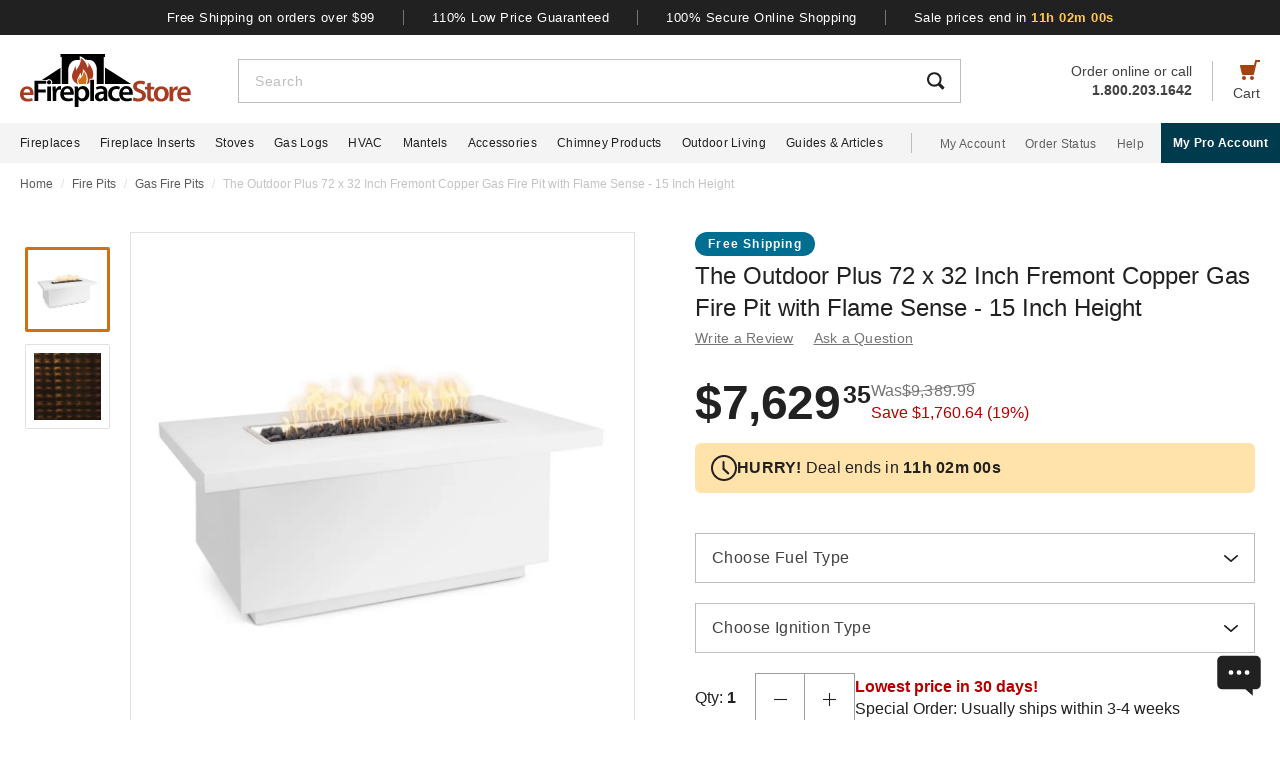

--- FILE ---
content_type: text/html; charset=UTF-8
request_url: https://www.efireplacestore.com/top-opt-frmcpr7215fsen-lp.html
body_size: 99999
content:
<!DOCTYPE html>

<html lang="en">
    <head>
                    <script>
                document.addEventListener("load", function() {
                    const fpPromise = import('https://openfpcdn.io/fingerprintjs/v3')
                        .then(FingerprintJS => FingerprintJS.load());
                    fpPromise
                        .then(fp => fp.get())
                        .then(result => {
                            const visitorId = result.visitorId;
                            fetch('/api/security/get-block-list')
                                .then(response => response.json())
                                .then(blockList => {
                                    for(let i = 0; i < blockList.length; i++) {
                                        if(blockList[i].Value == visitorId) {
                                            let pageID = window.location.pathname.substring(1).replace(".html", "");
                                            if(!pageID) pageID = "homepage";
                                            window.location.href = "/banned-device?pageid=" + pageID + '&value=' + blockList[i].Value;
                                        }
                                    }
                                });
                        });
                });
            </script>
            <script>
        window.dataLayer = window.dataLayer || [];
                window.dataLayer.push({"ecommerce":{"detail":{"productID":"top-opt-frmcpr7215fsen-lp"}}});
            </script>
    <script>
        (function(w,d,s,l,i){w[l]=w[l]||[];w[l].push({'gtm.start': new Date().getTime(),event:'gtm.js'});
        var f=d.getElementsByTagName(s)[0], j=d.createElement(s),dl=l!='dataLayer'?'&l='+l:'';
        j.async=true;j.src= 'https://www.googletagmanager.com/gtm.js?id='+i+dl;f.parentNode.insertBefore(j,f);
        })(window,document,'script','dataLayer','GTM-WQXRR33');
    </script>
                <meta http-equiv="content-type" content="text/html; charset=UTF-8" />
        <meta name="viewport" content="width=device-width, initial-scale=1.0, minimum-scale=1" />
        <meta name="Description" content="" />
        <!-- CSRF Token -->
        <meta name="csrf-token" content="ldppWhBbaXfFje0nrTNQDnbQ4y0IN3jcVu0rEk1Y" />
        
                    <meta name="ahrefs-site-verification" content="7641ddd1e77f429a768fc0a80e1819f10a915faff56a277c55b959638752f140">
            <meta name="google-site-verification" content="HtWUMY_l6DssQQRNpY151_iaP20P1wmiqZEY7RmkysI" />
        
        <link rel="dns-prefetch" href="//edpubfiles.s3.us-east-2.amazonaws.com">
        <link rel="dns-prefetch" href="//fonts.googleapis.com">
        <link rel="dns-prefetch" href="//openfpcdn.io">
        <link rel="dns-prefetch" href="//www.google.com">
        <link rel="dns-prefetch" href="//www.gstatic.com">
        <link rel="preconnect" href="https://www.efireplacestore.com/">
        
        <!-- NO ROBOTS -->
        
        <title>The Outdoor Plus 72 x 32 Inch Fremont Copper Gas Fire Pit with Flame Sense - 15 Inch Height</title>

                    <!-- Canonical -->
            <link rel="canonical" href="https://www.efireplacestore.com/top-opt-avlcpr4815-lp.html" />
        
        <!-- Favicon -->
        <link rel="apple-touch-icon" sizes="180x180" href="/apple-touch-icon.png">
        <link rel="icon" type="image/png" sizes="32x32" href="/favicon-32x32.png">
        <link rel="icon" type="image/png" sizes="16x16" href="/favicon-16x16.png">
        <link rel="manifest" href="/site.webmanifest">
        <link rel="mask-icon" href="/safari-pinned-tab.svg" color="#a54210">
        <meta name="msapplication-TileColor" content="#da532c">
        <meta name="theme-color" content="#ffffff">

                    <!-- Scripts -->
            <script async>
                window.laravel_echo_port='6001';
                window.Laravel = {"user":null};
            </script>

            <!-- Open Graph -->
            <meta name="twitter:card" content="summary">
            <meta name="twitter:site" content="@efireplacestore">
                <meta property="og:title" content="The Outdoor Plus 72 x 32 Inch Fremont Copper Gas Fire Pit with Flame Sense - 15 Inch Height" />
    <meta property="og:type" content="website" />
    <meta property="og:url" content="https://www.efireplacestore.com/top-opt-frmcpr7215fsen-lp.html" />
    <meta property="og:image" content="https://www.efireplacestore.com/images/Icon_Image/the-outdoor-plus-48-x-32-inch-fremont-copper-gas-fire-pit-15-inch-height-37.gif" />
    <meta property="og:description" content="" />

            <!-- Fonts -->

            <!-- Styles -->
                            <style>
                    *,:after,:before{box-sizing:border-box}html{-webkit-text-size-adjust:100%;-webkit-tap-highlight-color:rgba(33,33,33,0);line-height:1.5}body,html{font-family:Arial,sans-serif}body{background-color:#fff;color:#212121;font-size:1rem;font-stretch:normal;font-style:normal;font-weight:400;letter-spacing:normal}body,form{margin:0}#vue-app{width:100%}button,input,textarea{outline:none!important}h1,h2,h3,p,ul{margin:0;padding:0}a{background-color:transparent;color:#212121;text-decoration:none;transition:color .3s ease-in-out}img{border-style:none;vertical-align:middle}[type=button],[type=reset],[type=submit],button{cursor:pointer}.flex{display:flex}.justify-between{justify-content:space-between}.justify-center{justify-content:center}.justify-end{justify-content:flex-end}.items-center{align-items:center}.items-end{align-items:flex-end}.flex-col{flex-direction:column}.flex-fill{flex:1}.flex-wrap{flex-wrap:wrap}.block{display:block}.hidden{display:none}.relative{position:relative}.text-right{text-align:right}.text-left{text-align:left}.object-contain{-o-object-fit:contain;object-fit:contain}.full,.w-full{width:100%}.full{height:100%}header{background:#fff;position:fixed;top:0;transition:all .3s ease;width:100%;z-index:1000}header.sticky{box-shadow:0 -1px 4px 1px rgba(0,0,0,.5)}.brand-values{background-color:#212121;padding-bottom:9px;padding-top:10px;width:100%}.brand-values-btn{background-color:transparent;border:none;color:#fff;font-size:12px;letter-spacing:.46px;padding:0 28px;transition:color .3s ease-in-out,background-color .3s ease-in-out,border-color .3s ease-in-out,box-shadow .3s ease-in-out}.brand-values-vseparator{background-color:#757575;width:1px}.header-content{background-color:#fff;padding:16px 16px 10px}#header-content-logo{height:38px;min-width:122px;width:122px}#header-content-open-search{background-color:transparent;border:1px solid transparent;margin-right:20px;padding:0}#header-content-open-search img{margin-bottom:6px}#header-content-menu{background-color:transparent;border:1px solid transparent;padding:0}#header-content-menu img{height:18px;margin-bottom:6px;transition:all .3s ease-in-out}#header-content-cart{margin-left:20px;padding:0}#header-content-cart img{margin-bottom:4px;margin-top:-4px}.cart-quantity-bubble{background:#212121;border:2px solid #fafafa;border-radius:50%;color:#fafafa;font-size:9px;height:18px;left:-2px;letter-spacing:.3px;line-height:normal;min-height:16px;min-width:16px;position:absolute;top:-6px;width:18px}.header-content-text{color:#424242;font-size:12px;letter-spacing:normal;line-height:1}.header-content-search-form{background-color:#fff;left:0;margin-bottom:0;position:fixed;top:0;transform:translateX(-101%);transition:all .3s ease-in-out;width:100%;z-index:9}.header-content-search-box{box-shadow:0 -1px 4px 0 rgba(0,0,0,.5);height:64px}#header-content-close-search{background-color:transparent;border:1px solid transparent;padding:0 16px;transition:color .3s ease-in-out,background-color .3s ease-in-out,border-color .3s ease-in-out,box-shadow .3s ease-in-out;-webkit-user-select:none;-moz-user-select:none;user-select:none}#header-content-search-bar{border:none;font-size:18px;height:100%;letter-spacing:.64px;line-height:1.33;padding:20px 8px;width:100%}#header-content-search-bar::-moz-placeholder{color:#bdbdbd}#header-content-search-bar::placeholder{color:#bdbdbd}#header-content-search-submit{background:none;border:none;width:50px;z-index:1040}#header-content-order-or-call{color:#424242;margin-right:20px}#header-content-order-or-call p{margin:0}#header-content-order-or-call a{color:#424242}.header-content-vseparator{background-color:#bdbdbd;height:40px;min-height:1em;opacity:1;width:1px}.search-suggestions{border-radius:3px;bottom:unset;box-shadow:0 4px 8px 0 rgba(0,0,0,.25);height:calc(100vh - 64px);left:0;opacity:0;position:absolute;right:0;top:64px;transition:opacity .3s linear 0s;visibility:hidden}.wrap-all{padding-top:64px;width:100%}.mask{background:#fff;height:calc(100vh - 64px);left:0;position:fixed;top:64px;width:100%;z-index:101}.header-content-pro-button{background-color:#003b4d;border-radius:3px;color:#fff;font-size:14px;font-weight:700;letter-spacing:.3px;line-height:16px;padding:12px 9px}.nav-container{background-color:#f4f4f4;height:40px;min-height:40px;padding:0 max(50% - 800px,20px);width:100%}.main-nav{height:100%;list-style:none}.navigation-item{margin-right:20px}.navigation-item>a{font-size:12px;height:100%;letter-spacing:.3px}.nav-divider{background-color:#bdbdbd;height:20px;margin-left:8px;margin-right:28px;min-height:1em;width:1px}.acc-nav{height:100%;list-style:none;margin:0;padding:0}.acc-nav .navigation-item:last-child{margin-right:0}.acc-nav-link{color:#616161}.pro-button-container{align-items:center;display:flex;margin-left:auto}.pro-button{background-color:#003b4d;color:#fff;font-size:12px;font-weight:700;letter-spacing:.3px;line-height:14px;padding:13px 24px}.dropdown{background-color:#fff;border:1px solid #bdbdbd;height:50px;position:relative;transition:border-color .3s ease-in-out;width:100%}.dropdown-trigger{cursor:pointer;height:100%;outline:none;padding:14px 16px;width:100%}.dropdown-trigger-text{color:#424242;display:inline-flex;font-size:16px;letter-spacing:.4px;line-height:1.38;margin-right:4px;overflow:hidden;white-space:nowrap}.dropdown-arrow{transition:transform .3s ease-in-out}.dropdown-rotate{transform:rotate(-180deg)}.dropdown-options-mask{background-color:rgba(0,0,0,.25);bottom:0;display:none;left:0;position:fixed;right:0;top:0;z-index:999}@media (min-width:720px){.md\:flex{display:flex}.md\:hidden{display:none}.md\:block{display:block}.md\:flex-fill{flex:1}.md\:relative{position:relative}.wrap-all{padding-top:106px}.header-content{padding:13px 20px 12px}#header-content-logo{height:48px;margin-right:72px;min-width:148px;width:148px}.header-content-text{font-size:14px}.header-content-pro-container{margin-left:20px;order:3}#header-content-menu{margin-right:20px;order:1}#header-content-search{order:2}#header-content-cart{order:4}.header-content-search-form{transform:translateX(0)!important}.header-content-search-box{border:1px solid #bdbdbd;box-shadow:none;height:44px}#header-content-search-bar{font-size:14px;letter-spacing:.5px;line-height:normal;padding:13px 16px 12px}.search-suggestions{height:calc(100vh - 58px);left:-297px;top:58px;transform:translateX(0);width:100vw;z-index:99}.header-content-pro-button{background-color:#003b4d;border-radius:3px;color:#fff;font-size:14px;font-weight:700;letter-spacing:.3px;line-height:16px;padding:12px 9px}}@media only screen and (max-width:1279px){header{box-shadow:0 -1px 4px 1px rgba(0,0,0,.5)}}@media (min-width:1280px){.xl\:flex{display:flex!important}.xl\:block{display:block}.xl\:hidden{display:none}.xl\:items-center{align-items:center}.wrap-all{padding-top:163px}.brand-values-btn{font-size:13px;letter-spacing:.5px}.brand-values{padding-bottom:10px}.header-content{margin-left:auto;margin-right:auto;max-width:1640px;padding:19px 20px 16px}#header-content-logo{height:53px;margin-right:47px;min-width:171px;width:171px}#header-content-cart{order:4}#header-content-search{order:1}.header-content-search-form{width:86.745%}.search-suggestions{background-color:#fff;height:auto;left:-10px;right:-10px;visibility:visible;width:calc(100% + 20px)}#header-content-order-or-call{align-items:flex-end;display:flex;flex-direction:column;font-size:14px;line-height:1.36;order:2}#header-content-order-or-call a{align-items:center;display:flex;gap:8px}.header-content-vseparator{order:3}.dropdown-wrapper{position:fixed}.pro-button{padding:13px 12px}.nav-container{padding-right:0}.dropdown-trigger{height:26px;padding:0 0 10px 16px}}@media (min-width:1300px){.pro-button{padding:13px 24px}}@media (min-width:1360px){.pro-button{padding:13px 28px}}

                </style>
                
                <link rel="preload" href="/css/header.css?id=2e4cf061fdcd7af3755afd5f39409095" as="style" onload="this.onload=null;this.rel='stylesheet'">
                
                <noscript><link rel="stylesheet" href="/css/header.css?id=2e4cf061fdcd7af3755afd5f39409095"></noscript>
                
                <script>
                    (function() {
                        var link = document.createElement('link');
                        link.rel = 'stylesheet';
                        link.href = '/css/header.css?id=2e4cf061fdcd7af3755afd5f39409095';
                        link.media = 'print';
                        link.onload = function() { this.media = 'all'; };
                        document.head.appendChild(link);
                    })();
                </script>
            
                <style>
        .items-start{align-items:flex-start}.cursor-pointer{cursor:pointer}.cursor-zoom-in{cursor:zoom-in}.cursor-zoom-out{cursor:zoom-out}.grid{display:grid}.object-cover{-o-object-fit:cover;object-fit:cover}.absolute{position:absolute}.bold{font-weight:700}.crumb{font-size:12px;letter-spacing:normal;line-height:1.33;margin-bottom:21px;margin-top:11px;padding-left:16px;padding-right:16px}.crumb-item:not(:first-child):before{color:#ddd;content:"/";float:left;padding-right:.5rem}.crumb-item{color:#5b5d5b;padding-right:.5rem}.current-crumb-item{color:#c4c4c4}h1{font-size:24px;font-weight:400;line-height:32px;margin-bottom:4px}.item-title{grid-row:1/2;margin:0 16px 20px}.item-title a,.item-title button{background:transparent;border:none;color:#757575;font-size:14px;letter-spacing:.25px;line-height:1.43;padding:0;transition:all .3s}.item-title a:hover,.item-title button:hover{color:#a54210}.item-title .best-seller{margin:0 0 4px;position:static}.item-view-review-link{white-space:nowrap}.item-view-review-link-star-rating .rating-count{margin-left:2px}#item-view{grid-template-columns:100%;grid-template-rows:auto auto auto}#item-view+#have-questions{margin-top:60px}.item-image-section{height:calc(100vw - 6px);min-height:calc(100vw - 6px)}#item-image-wrap{aspect-ratio:1;height:auto;width:100%}.primary-active-image-item{overflow:hidden}.primary-active-image-item iframe{border:none}.item-carousel-image-wrapper{height:calc(100vw - 32px);margin-left:16px;margin-right:16px;min-width:calc(100vw - 32px);width:calc(100vw - 32px)}.item-carousel-image{cursor:pointer}.best-seller{background-color:#e09623;border-radius:12px;color:#fafafa;font-size:12px;font-weight:700;height:24px;left:0;letter-spacing:1.2px;line-height:24px;margin:5px 0 0 6px;position:absolute;top:0;width:102px}#item-carousel .best-seller{left:16px}.add-to-cart{padding:32px 16px 40px}#item-sale-price{color:#a54210;font-size:26px;font-weight:700;line-height:1.08;margin-right:12px}#item-list-price{color:#9e9e9e;letter-spacing:.29px;line-height:1.25;margin:0 8px 0 0}#item-list-price:after{border-top:1px solid #9e9e9e;content:"";left:0;position:absolute;top:7px;transform:rotate(-8deg);width:100%}.item-free-shipping{margin:8px 0 0}.item-free-shipping .item-price-info:not(:has(#item-list-price))+.item-free-shipping{border-left:1px solid #bdbdbd;bottom:2px;height:24px;margin:0 0 0 8px;padding-left:18px;position:relative}.item-free-shipping-image{margin:0 8px 2px 0}#item-availability{color:#212121;font-weight:700;line-height:1.25}#item-availability-text{color:#757575;font-size:14px;font-style:italic;letter-spacing:.25px;line-height:1.43;margin:0 0 20px}#item-availability-text:first-letter{text-transform:uppercase}@media only screen and (min-width:720px){.md\:items-start{align-items:flex-start}.md\:right{float:right}.md\:justify-between{justify-content:space-between}.md\:flex-row-reverse{flex-direction:row-reverse}.md\:inline{display:inline}.crumb{margin-bottom:60px;margin-top:12px;padding-left:20px;padding-right:20px}#item-view{align-items:start;grid-template-columns:350px auto;grid-template-rows:auto 1fr;padding:0 20px;width:100%}.item-title{margin:0 0 28px;max-width:415px}.item-image-section{align-self:baseline;grid-column:1/2;grid-row:1/4;height:unset;min-height:unset;padding-bottom:50px;position:sticky;top:110px;z-index:1}.primary-active-image-wrapper{border:1px solid #e0e0e0;height:330px;margin-bottom:12px;width:330px}.add-to-cart{padding:0}}@media only screen and (min-width:1280px){.xl\:grid{display:grid}.xl\:items-end{align-items:flex-end}.xl\:flex-col{flex-direction:column}.xl\:left{float:left}.xl\:right{float:right}.xl\:text-left{text-align:left!important}.crumb{margin-bottom:40px;margin-top:14px;padding:0 max(50% - 800px,20px)}#item-view{grid-template-columns:auto min-content;margin:0 auto 40px;max-width:1180px}.item-image-section{padding-bottom:28px;top:160px}.primary-active-image-wrapper{height:505px;margin-right:60px;width:505px}.primary-active-image-wrapper.with-items{margin-left:105px}#vertical-item-carousel{position:absolute}#vertical-item-carousel-frame{height:473px;margin-bottom:15px;margin-top:15px;overflow:hidden;width:85px}.vertical-item-carousel-image-wrapper{border:1px solid #e0e0e0;border-radius:2px;height:85px;margin-bottom:12px;min-height:85px;min-width:85px;padding:8px;width:85px}.vertical-item-carousel-image-wrapper.active{border:3px solid #cf7016;padding:6px}.vertical-item-carousel-image{cursor:pointer}.vertical-item-video-icon{cursor:pointer;height:32px;left:50%;position:absolute;top:50%;transform:translate(-50%,-50%);width:32px}.vertical-item-carousel-controls{height:100%;left:34px;position:absolute;top:0}.vertical-item-carousel-next-page,.vertical-item-carousel-prev-page{background-color:transparent;border:none;padding:0;position:absolute}.vertical-item-carousel-next-page.disabled,.vertical-item-carousel-prev-page.disabled{display:none}.vertical-item-carousel-prev-page{top:-10px;transform:rotate(180deg)}.vertical-item-carousel-next-page{bottom:-10px}#product-addthis{bottom:0;gap:12px;position:absolute;width:100%}.item-free-shipping{border-left:1px solid #bdbdbd;bottom:-2px;height:24px;margin:0 0 0 18px;padding-left:18px;position:relative}.item-free-shipping .item-price-info:not(:has(#item-list-price))+.item-free-shipping{bottom:2px;margin:0 0 0 4px}#item-availability-text{margin:0 0 32px}.linkedin-share-button,.twitter-share-button{display:none}.share-image{height:28px;width:28px}.share-image:hover{opacity:.85}.share-show{font-size:12px;letter-spacing:.2px;line-height:1.33}.share-view{text-transform:capitalize}}@media only screen and (min-width:1640px){#item-view{max-width:1600px}}

        @keyframes pulse{0%,to{opacity:1}50%{opacity:.5}}.gap-4{gap:4px}.gap-5{gap:5px}.gap-8{gap:8px}.gap-12{gap:12px}.gap-16{gap:16px}.gap-20{gap:20px}.full-width{width:100%}.tablet-only{display:none}.skeleton-box{animation:pulse 2s ease-in-out infinite;background-color:#eee;border-radius:4px}.skeleton-badge-container{display:flex;gap:8px;margin-bottom:4px}.skeleton-product-badge{height:24px;width:100px}.skeleton-dropdown{height:50px;margin:20px 0;width:100%}.skeleton-details-title{height:24px;margin:20px 0 16px;width:261px}.skeleton-details-item:nth-child(n+6){display:none}.skeleton-details-item-title{height:24px;width:120px}.skeleton-details-item-description{flex:1;height:24px}.skeleton-details-link{display:none;height:24px;margin-top:12px;width:243px}.skeleton-accessories-container{padding:40px 16px 60px}.skeleton-accessories-title{height:36px;margin:0 auto 24px;width:201px}.skeleton-accessories-carousel{display:flex;flex-wrap:wrap;gap:20px 16px}.skeleton-accessory-item{height:186px;width:calc(50% - 8px)}.skeleton-accessory-link{height:24px;margin:30px auto 0;width:59px}@media only screen and (min-width:720px){.skeleton-dropdown{margin:12px 0 20px}.tablet-only{display:block}.skeleton-details-item:nth-child(n+6){display:flex}.skeleton-details-link{display:block}.skeleton-accessories-container{padding:60px 20px}.skeleton-accessories-title{margin-bottom:36px;width:246px}.skeleton-accessories-carousel{flex-wrap:nowrap;gap:20px}.skeleton-accessory-item{height:210px}.skeleton-accessory-item:nth-child(n+5){display:none}}@media only screen and (min-width:1280px){.tablet-only{display:none}.skeleton-accessory-item{height:228px}.skeleton-accessory-item:nth-child(n+5){display:block}}

    </style>
    
    <link rel="preload" href="/css/product.css?id=5614744d9a9744b84bd6d643500bda44" as="style" onload="this.onload=null;this.rel='stylesheet'">
    
            <link rel="stylesheet" href="/css/assistant-item.css?id=11a414f709fcd994c9474cad0a3ffdce" />
        
    <noscript>
        <link rel="stylesheet" href="/css/product.css?id=5614744d9a9744b84bd6d643500bda44" />
    </noscript>
    
    <script>
        (function() {
            var link = document.createElement('link');
            link.rel = 'stylesheet';
            link.href = '/css/product.css?id=5614744d9a9744b84bd6d643500bda44';
            document.head.appendChild(link);
        })();
    </script>
                            <link rel="preload" href="/css/footer.css?id=b20a2444e5c966e2c7160bcf5157d60e" as="style" onload="this.onload=null;this.rel='stylesheet'">
                <noscript><link rel="stylesheet" href="/css/footer.css?id=b20a2444e5c966e2c7160bcf5157d60e"></noscript>
            
                                                                <link rel="preload" href="https://www.efireplacestore.com/images/the-outdoor-plus-48-x-32-inch-fremont-copper-gas-fire-pit-15-inch-height-37_216939.webp" as="image" fetchpriority="high">
                                                            <link rel="preload" href="https://www.efireplacestore.com/images/Inset_Image/img-2359559_preview.gif" as="image" fetchpriority="high">
                                        <link rel="preload" href="https://www.efireplacestore.com/images/img-2359559_187596.webp" as="image" fetchpriority="high">
                                    </head>
        <body id="TOP-OPT-FRMCPR7215FSEN-LP" url-id="top-opt-frmcpr7215fsen-lp">
                    <script>
        function gtmPush() {
                    }
        addEventListener("load", gtmPush);
    </script>
    <noscript>
        <iframe
            src="https://www.googletagmanager.com/ns.html?id=GTM-WQXRR33"
            height="0"
            width="0"
            style="display:none;visibility:hidden"
        ></iframe>
    </noscript>

            <!-- SCHEMAS -->
            <!-- Organization -->
            <script type="application/ld+json">
                {
                    "@context": "https://schema.org",
                    "@type": "Organization",
                    "name": "eFireplaceStore",
                    "url": "https://www.efireplacestore.com",
                    "logo": "https://www.efireplacestore.com/imgs/eFireplaceStoreLogo.svg",
                    "naics": "333414",
                    "isicV4": "3433",
                    "address": {
                        "@type": "PostalAddress",
                        "addressLocality": "Memphis",
                        "addressRegion": "TN",
                        "postalCode":"38141",
                        "streetAddress": "5680 E. Shelby Drive"
                    },
                    "location": {
                        "@type": "Place",
                        "geo": {
                            "@type": "GeoCoordinates",
                            "latitude": "35.021181",
                            "longitude": "-89.872519"
                        }
                    },
                    "sameAs": [
                        "https://www.facebook.com/eFireplaceStore",
                        "https://www.twitter.com/efireplacestore",
                        "https://www.instagram.com/efireplacestore/",
                        "https://www.youtube.com/user/eFireplaceStore",
                        "https://www.linkedin.com/company/efireplacestore/",
                        "https://www.pinterest.com/efireplacestore/"
                    ]
                }
            </script>

                <!-- Product -->
    <script type="application/ld+json">
        {
            "@context": "https://schema.org/",
            "@type": "Product",
            "name": "The Outdoor Plus 72 x 32 Inch Fremont Copper Gas Fire Pit with Flame Sense - 15 Inch Height",
            "image": "https://www.efireplacestore.com/images/Icon_Image/the-outdoor-plus-48-x-32-inch-fremont-copper-gas-fire-pit-15-inch-height-37.gif",
            "description": "",
            "sku": "TOP-OPT-FRMCPR7215FSEN-LP",
            "mpn": "OPT-FRMCPR7215FSML-LP",
                                        "brand": {
                    "@type": "Brand",
                    "name": "The Outdoor Plus"
                },
                        "offers": {
                "@type": "Offer",
                "@id": "https://www.efireplacestore.com/top-opt-frmcpr7215fsen-lp.html",
                "price": "7629.35",
                "priceCurrency": "USD",
                "priceValidUntil": "2026-01-16 00:00:00",
                "itemCondition": "https://schema.org/NewCondition",
                "availability": "https://schema.org/InStock",
                "url": "https://www.efireplacestore.com/top-opt-frmcpr7215fsen-lp.html"
            },
                        "gtin12": ""
        }
    </script>
        
        <div id='vue-app'>
                            <header id='header'>
    <div class="brand-values-modals">
        <v-dialog id="free-shipping-modal">
            <template #content>
                <div class="dialog-body">
                    <h2>Free Shipping Offer</h2>
                    <ul>
                        <li>Free shipping offer is valid only on specially marked items.</li>
                        <li>Free shipping offer does not include any other items included in the order unless they are valid for the free shipping offer.</li>
                        <li>Budget Shipping method will be selected by eFireplaceStore.com for the free shipping offer (most commonly UPS ground). Overnight, 2nd Day Air, & 3 day select methods are not available for free shipping.</li>
                        <li>Free shipping offer is not available for orders to HI, AK, PR, or international orders.</li>
                        <li>This offer is for a limited time only. eFireplaceStore.com reserves the right to end or change this free shipping offer at any time.</li>
                    </ul>
                </div>
            </template>
        </v-dialog>

        <v-dialog id="low-price-modal">
            <template #content>
                <div class="dialog-body">
                    <h2>110% Low Price Offer</h2>

                    <p>eFireplaceStore offers low prices on everything we carry. If you should find a lower price from a legitimate competitor on an identical item we stock (including shipping, tax, etc), we will beat the competitor's price by 10% of the difference!</p>
                    <p>Please fill out the form below to find out if you qualify for the discount. In most cases you will receive a response within 1 business day. See below for complete details.</p>

                    <form name="PriceMatchForm">
                        <section>
                            <div class="md:flex">
                                <div class="form-group flex-fill">
                                    <input 
                                        id="pmf-first-name"
                                        class="mu-input"
                                        type="text"
                                        required="required"
                                        name="pmf-firstname"
                                        errEmpty="Please enter your first name."
                                    />
                                    <label for="pmf-first-name" class="mu-label">
                                        <div class="mu-underline"></div>
                                        <div class="mu-label-content">
                                            First name<span class="required">*</span>
                                        </div>
                                    </label>
                                </div>

                                <div class="form-group flex-fill">
                                    <input 
                                        id="pmf-last-name"
                                        class="mu-input"
                                        type="text"
                                        required="required"
                                        name="lastname"
                                        errEmpty="Please enter your last name."
                                    />
                                    <label for="pmf-last-name" class="mu-label">
                                        <div class="mu-underline"></div>
                                        <div class="mu-label-content">
                                            Last name<span class="required">*</span>
                                        </div>
                                    </label>
                                </div>
                            </div>

                            <div class="form-group">
                                <input 
                                    id="price-match-email"
                                    class="mu-input"
                                    type="email"
                                    pattern="^(?!.*\.\.)[a-zA-Z0-9]+([._][a-zA-Z0-9]+)*@[a-zA-Z0-9\-]+(\.[a-zA-Z]{2,})+$"
                                    required="required"
                                    name="price-match-email"
                                    errEmpty="Please enter your email address."
                                    errPattern="Please enter a valid email address."
                                    autocomplete="off"
                                />
                                <label for="price-match-email" class="mu-label">
                                    <div class="mu-underline"></div>
                                    <div class="mu-label-content">
                                        Email address<span class="required">*</span>
                                    </div>
                                </label>
                            </div>
                        </section>

                        <section>
                            <h3>
                                Shipping Address
                            </h3>
                            <div class="md:flex">
                                <div class="form-group flex-fill">
                                    <input 
                                        id="pmf-address1"
                                        class="mu-input"
                                        pattern=".{3,}"
                                        type="text"
                                        required="required"
                                        name="pmf-address1"
                                        errEmpty="Please enter your address."
                                        errPattern="Address must be 3 characters at least."
                                    />
                                    <label for="pmf-address1" class="mu-label">
                                        <div class="mu-underline"></div>
                                        <div class="mu-label-content">
                                            Address<span class="required">*</span>
                                        </div>
                                    </label>
                                </div>

                                <div class="form-group flex-fill">
                                    <input 
                                        id="pmf-address2"
                                        class="mu-input"
                                        type="text"
                                        name="address2"
                                    />
                                    <label for="pmf-address2" class="mu-label">
                                        <div class="mu-underline"></div>
                                        <div class="mu-label-content">
                                            Apt, suite, etc.
                                        </div>
                                    </label>
                                </div>
                            </div>

                            <div class="md:flex">
                                <div class="form-group flex-fill">
                                    <input 
                                        id="pmf-zipcode"
                                        class="mu-input"
                                        pattern=".{3,}"
                                        type="text"
                                        required="requried"
                                        name="pmf-zipcode"
                                        errEmpty="Please enter your ZIP code."
                                        errPattern="ZIP code must be 3 characters at least."
                                    />
                                    <label for="pmf-zipcode" class="mu-label">
                                        <div class="mu-underline"></div>
                                        <div class="mu-label-content">
                                            ZIP code<span class="required">*</span>
                                        </div>
                                    </label>
                                </div>

                                <div class="form-group flex-fill">
                                    <input 
                                        id="pmf-city"
                                        class="mu-input"
                                        pattern=".{3,}"
                                        type="text"
                                        required="requried"
                                        name="pmf-city"
                                        errEmpty="Please enter your city."
                                        errPattern="City must be 3 characters at least."
                                    />
                                    <label for="pmf-city" class="mu-label">
                                        <div class="mu-underline"></div>
                                        <div class="mu-label-content">
                                            City<span class="required">*</span>
                                        </div>
                                    </label>
                                </div>
                            </div>

                            <div class="md:flex">
                                <div class="dropdown flex-fill state-dropdown">
    <div class="dropdown-trigger flex justify-between items-center">
        <span class="dropdown-trigger-text">
            State<span class="required">*</span><span>:</span>
        </span>
        <input class="dropdown-trigger-input" type="text" name="state" errEmpty="Please select state." required autocomplete="off" />
        <img width="14px" height="7px"
            class="dropdown-arrow"
            src="/resources/img/drop-down-arrow.svg"
            alt="Dropdown Arrow"
        />
    </div>

    <div class="dropdown-options-mask">
        <div class="dropdown-options">
                            <a
                    href="#"
                    class="dropdown-option"
                    abbreviation="AL"
                    >Alabama</a
                >
                            <a
                    href="#"
                    class="dropdown-option"
                    abbreviation="AK"
                    >Alaska</a
                >
                            <a
                    href="#"
                    class="dropdown-option"
                    abbreviation="AS"
                    >American Samoa</a
                >
                            <a
                    href="#"
                    class="dropdown-option"
                    abbreviation="AZ"
                    >Arizona</a
                >
                            <a
                    href="#"
                    class="dropdown-option"
                    abbreviation="AR"
                    >Arkansas</a
                >
                            <a
                    href="#"
                    class="dropdown-option"
                    abbreviation="CA"
                    >California</a
                >
                            <a
                    href="#"
                    class="dropdown-option"
                    abbreviation="CO"
                    >Colorado</a
                >
                            <a
                    href="#"
                    class="dropdown-option"
                    abbreviation="CT"
                    >Connecticut</a
                >
                            <a
                    href="#"
                    class="dropdown-option"
                    abbreviation="DE"
                    >Delaware</a
                >
                            <a
                    href="#"
                    class="dropdown-option"
                    abbreviation="DC"
                    >District Of Columbia</a
                >
                            <a
                    href="#"
                    class="dropdown-option"
                    abbreviation="FM"
                    >Federated States Of Micronesia</a
                >
                            <a
                    href="#"
                    class="dropdown-option"
                    abbreviation="FL"
                    >Florida</a
                >
                            <a
                    href="#"
                    class="dropdown-option"
                    abbreviation="GA"
                    >Georgia</a
                >
                            <a
                    href="#"
                    class="dropdown-option"
                    abbreviation="GU"
                    >Guam</a
                >
                            <a
                    href="#"
                    class="dropdown-option"
                    abbreviation="HI"
                    >Hawaii</a
                >
                            <a
                    href="#"
                    class="dropdown-option"
                    abbreviation="ID"
                    >Idaho</a
                >
                            <a
                    href="#"
                    class="dropdown-option"
                    abbreviation="IL"
                    >Illinois</a
                >
                            <a
                    href="#"
                    class="dropdown-option"
                    abbreviation="IN"
                    >Indiana</a
                >
                            <a
                    href="#"
                    class="dropdown-option"
                    abbreviation="IA"
                    >Iowa</a
                >
                            <a
                    href="#"
                    class="dropdown-option"
                    abbreviation="KS"
                    >Kansas</a
                >
                            <a
                    href="#"
                    class="dropdown-option"
                    abbreviation="KY"
                    >Kentucky</a
                >
                            <a
                    href="#"
                    class="dropdown-option"
                    abbreviation="LA"
                    >Louisiana</a
                >
                            <a
                    href="#"
                    class="dropdown-option"
                    abbreviation="ME"
                    >Maine</a
                >
                            <a
                    href="#"
                    class="dropdown-option"
                    abbreviation="MH"
                    >Marshall Islands</a
                >
                            <a
                    href="#"
                    class="dropdown-option"
                    abbreviation="MD"
                    >Maryland</a
                >
                            <a
                    href="#"
                    class="dropdown-option"
                    abbreviation="MA"
                    >Massachusetts</a
                >
                            <a
                    href="#"
                    class="dropdown-option"
                    abbreviation="MI"
                    >Michigan</a
                >
                            <a
                    href="#"
                    class="dropdown-option"
                    abbreviation="MN"
                    >Minnesota</a
                >
                            <a
                    href="#"
                    class="dropdown-option"
                    abbreviation="MS"
                    >Mississippi</a
                >
                            <a
                    href="#"
                    class="dropdown-option"
                    abbreviation="MO"
                    >Missouri</a
                >
                            <a
                    href="#"
                    class="dropdown-option"
                    abbreviation="MT"
                    >Montana</a
                >
                            <a
                    href="#"
                    class="dropdown-option"
                    abbreviation="NE"
                    >Nebraska</a
                >
                            <a
                    href="#"
                    class="dropdown-option"
                    abbreviation="NV"
                    >Nevada</a
                >
                            <a
                    href="#"
                    class="dropdown-option"
                    abbreviation="NH"
                    >New Hampshire</a
                >
                            <a
                    href="#"
                    class="dropdown-option"
                    abbreviation="NJ"
                    >New Jersey</a
                >
                            <a
                    href="#"
                    class="dropdown-option"
                    abbreviation="NM"
                    >New Mexico</a
                >
                            <a
                    href="#"
                    class="dropdown-option"
                    abbreviation="NY"
                    >New York</a
                >
                            <a
                    href="#"
                    class="dropdown-option"
                    abbreviation="NC"
                    >North Carolina</a
                >
                            <a
                    href="#"
                    class="dropdown-option"
                    abbreviation="ND"
                    >North Dakota</a
                >
                            <a
                    href="#"
                    class="dropdown-option"
                    abbreviation="MP"
                    >Northern Mariana Islands</a
                >
                            <a
                    href="#"
                    class="dropdown-option"
                    abbreviation="OH"
                    >Ohio</a
                >
                            <a
                    href="#"
                    class="dropdown-option"
                    abbreviation="OK"
                    >Oklahoma</a
                >
                            <a
                    href="#"
                    class="dropdown-option"
                    abbreviation="OR"
                    >Oregon</a
                >
                            <a
                    href="#"
                    class="dropdown-option"
                    abbreviation="PW"
                    >Palau</a
                >
                            <a
                    href="#"
                    class="dropdown-option"
                    abbreviation="PA"
                    >Pennsylvania</a
                >
                            <a
                    href="#"
                    class="dropdown-option"
                    abbreviation="PR"
                    >Puerto Rico</a
                >
                            <a
                    href="#"
                    class="dropdown-option"
                    abbreviation="RI"
                    >Rhode Island</a
                >
                            <a
                    href="#"
                    class="dropdown-option"
                    abbreviation="SC"
                    >South Carolina</a
                >
                            <a
                    href="#"
                    class="dropdown-option"
                    abbreviation="SD"
                    >South Dakota</a
                >
                            <a
                    href="#"
                    class="dropdown-option"
                    abbreviation="TN"
                    >Tennessee</a
                >
                            <a
                    href="#"
                    class="dropdown-option"
                    abbreviation="TX"
                    >Texas</a
                >
                            <a
                    href="#"
                    class="dropdown-option"
                    abbreviation="UT"
                    >Utah</a
                >
                            <a
                    href="#"
                    class="dropdown-option"
                    abbreviation="VT"
                    >Vermont</a
                >
                            <a
                    href="#"
                    class="dropdown-option"
                    abbreviation="VI"
                    >Virgin Islands</a
                >
                            <a
                    href="#"
                    class="dropdown-option"
                    abbreviation="VA"
                    >Virginia</a
                >
                            <a
                    href="#"
                    class="dropdown-option"
                    abbreviation="WA"
                    >Washington</a
                >
                            <a
                    href="#"
                    class="dropdown-option"
                    abbreviation="WV"
                    >West Virginia</a
                >
                            <a
                    href="#"
                    class="dropdown-option"
                    abbreviation="WI"
                    >Wisconsin</a
                >
                            <a
                    href="#"
                    class="dropdown-option"
                    abbreviation="WY"
                    >Wyoming</a
                >
                            <a
                    href="#"
                    class="dropdown-option"
                    abbreviation="AB"
                    >Alberta</a
                >
                            <a
                    href="#"
                    class="dropdown-option"
                    abbreviation="BC"
                    >British Columbia</a
                >
                            <a
                    href="#"
                    class="dropdown-option"
                    abbreviation="MB"
                    >Manitoba</a
                >
                            <a
                    href="#"
                    class="dropdown-option"
                    abbreviation="NB"
                    >New Brunswick</a
                >
                            <a
                    href="#"
                    class="dropdown-option"
                    abbreviation="NL"
                    >New Foundland and Labrador</a
                >
                            <a
                    href="#"
                    class="dropdown-option"
                    abbreviation="NS"
                    >Nova Scotia</a
                >
                            <a
                    href="#"
                    class="dropdown-option"
                    abbreviation="NT"
                    >Northwest Territories</a
                >
                            <a
                    href="#"
                    class="dropdown-option"
                    abbreviation="NU"
                    >Nunavut</a
                >
                            <a
                    href="#"
                    class="dropdown-option"
                    abbreviation="ON"
                    >Ontario</a
                >
                            <a
                    href="#"
                    class="dropdown-option"
                    abbreviation="PE"
                    >Prince Edward Island</a
                >
                            <a
                    href="#"
                    class="dropdown-option"
                    abbreviation="QC"
                    >Quebec</a
                >
                            <a
                    href="#"
                    class="dropdown-option"
                    abbreviation="SK"
                    >Saskatchewan</a
                >
                            <a
                    href="#"
                    class="dropdown-option"
                    abbreviation="YT"
                    >Yukon</a
                >
                    </div>
    </div>
</div>                                <div class="dropdown flex-fill country-dropdown">
    <div class="dropdown-trigger flex justify-between items-center">
        <span class="dropdown-trigger-text">
            Country<span class="required">*</span><span>:</span>
        </span>
        <input class="dropdown-trigger-input" type="text" name="country" errEmpty="Please select country." required autocomplete="off" />
        <img width="14px" height="7px"
            class="dropdown-arrow"
            src="/resources/img/drop-down-arrow.svg"
            alt="Dropdown Arrow"
        />
    </div>

    <div class="dropdown-options-mask">
        <div class="dropdown-options">
                            <a
                    href="#"
                    class="dropdown-option"
                    abbreviation="US"
                    >United States</a
                >
                            <a
                    href="#"
                    class="dropdown-option"
                    abbreviation="CA"
                    >Canada</a
                >
                    </div>
    </div>
</div>                            </div>
                        </section>

                        <section class="">
                            <h3>
                                Product Information
                            </h3>

                            <div class="form-group">
                                <div class="mu-textarea-wrapper">
                                    <textarea 
                                        id="company-item"
                                        class="mu-textarea"
                                        required="required"
                                        name="company-item"
                                        errEmpty="Please enter item number(s) or item URL(s)."
                                    ></textarea>
                                    <label for="company-item" class="mu-label">
                                        <div class="mu-underline"></div>
                                        <div class="mu-label-content">
                                            eFireplaceStore item number(s) or item URL(s)<span class="required">*</span>
                                        </div>
                                    </label>
                                </div>
                            </div>

                            <div class="md:flex">
                                <div class="form-group flex-fill">
                                    <input 
                                        id="competitor-price"
                                        class="mu-input"
                                        type="text"
                                        required="requried"
                                        name="competitor-price"
                                        errEmpty="Please enter competitor's price."
                                    />
                                    <label for="competitor-price" class="mu-label">
                                        <div class="mu-underline"></div>
                                        <div class="mu-label-content">
                                            Competitor's price<span class="required">*</span>
                                        </div>
                                    </label>
                                </div>

                                <div class="form-group flex-fill">
                                    <input 
                                        id="competitor-shipping"
                                        class="mu-input"
                                        type="text"
                                        required="requried"
                                        name="competitor-shipping"
                                        errEmpty="Please enter competitor's shipping cost."
                                    />
                                    <label for="competitor-shipping" class="mu-label">
                                        <div class="mu-underline"></div>
                                        <div class="mu-label-content">
                                            Competitor's shipping cost<span class="required">*</span>
                                        </div>
                                    </label>
                                </div>
                            </div>

                            <div class="form-group">
                                <input 
                                    id="competitor-tax"
                                    class="mu-input"
                                    type="text"
                                    name="competitor-tax"
                                />
                                <label for="competitor-tax" class="mu-label">
                                    <div class="mu-underline"></div>
                                    <div class="mu-label-content">
                                        Competitor's tax
                                    </div>
                                </label>
                            </div>

                            <div class="form-group">
                                <div class="mu-textarea-wrapper">
                                    <textarea 
                                        id="competitor-item"
                                        class="mu-textarea"
                                        required="required"
                                        name="competitor-item"
                                        errEmpty="Please enter direct URL to competitor's product(s)."
                                    ></textarea>
                                    <label for="competitor-item" class="mu-label">
                                        <div class="mu-underline"></div>
                                        <div class="mu-label-content">
                                            The direct URL to competitor's product(s)<span class="required">*</span>
                                        </div>
                                    </label>
                                </div>
                            </div>
                            <input type="hidden" value="EFS" name="store" />
                            <input type="hidden" name="gclid" />
                        </section>
                        <div class="submit-wrapper md:flex md:justify-end">
                            <button
                                type="submit"
                                class="button-base button-dark submit"
                            >
                                <loading-spinner class="hidden"></loading-spinner><span>Submit</span>
                            </button>
                        </div>
                    </form>
                    <h3>Our Price Match Policy</h3>
                    <p>If you find a product on a competitor's website where their total price with shipping and sales tax is lower than our total price, we will gladly beat it by 10% of the difference in price!</p>
                    <p>The product(s) must have a verifiable online advertised price. This offer is not valid with the use of any coupon from eFireplaceStore. This policy excludes closeouts, liquidations, store specific coupons or rebates, and clearance items. eFireplaceStore will not price match orders placed previously or already received. We do not match local stores or ads, local pick-ups, auction sites (e.g. ebay), or wholesale club prices in which there is a fee to join, such as BJ's Wholesale, Costco Wholesale, & Sam's Club Wholesale. The competitor must have the item in stock and available for immediate shipping to qualify. We must be able to calculate their total with shipping and sales tax on their website—we will not call them for special quotes on items or freight and will not price match to an email quote.</p>
                    <p>
                        For further details, please read our full
                        <a href="/info.html">Policies & Procedures</a>.
                    </p>
                </div>
            </template>
        </v-dialog>

        <v-dialog id="secure-shopping-modal">
            <template #content>
                <div class="dialog-body">
                    <h2>Privacy and Security</h2>

                    <h3>eFireplaceStore Security</h3>

                    <p>We understand and share your concern about security and privacy. It is reassuring to know that it is statistically safer to use your credit card on the web than to use it in a store or restaurant. The information that you provide when placing an order with us (e.g. your name, address, and credit card information) is secure. It cannot be read or tampered with during transmission.</p>
                    <p>Our checkout process uses industry standard TLS (Transport Layer Security) technology to encrypt and scramble all personal information including your name, address, and credit card information so that it may not be read by others as it travels over the Internet. TLS encryption is employed during checkout when the URL in browsers, such as Google Chrome or Mozilla Firefox, changes from "http" to "https". The "s" indicates that you are in a secure area. Your browser may also show a pop-up window when you are here.</p>
                    <p>For your security, we authorize your credit card after we obtain confirmation that your card is a valid number and has not been reported lost or stolen. We also verify that the "Bill To" address matches the address on the credit card used. It is not uncommon for a request for credit card authorization to fail at times. We will contact you if we experience such difficulties and you may wish to provide another credit card.</p>
                    <p>Email is not encrypted so please do not transmit your credit card number via e-mail.</p>
                    <p style="margin-bottom: 40px;">Under the Fair Credit Billing Act, the maximum amount that your bank can require you pay for any fraudulent charge on your credit card is up to $50. Notify your credit card company immediately should you ever suspect a fraudulent charge on your credit card as you would for any other unauthorized charge.</p>

                    <h3>eFireplaceStore Privacy Policy</h3>

                    <p>We will never sell, trade, or rent any customer or gift recipient e-mail address or personal information to any third party. Nor will we share this information with any third party except to the extent necessary to fulfill an order or when the outside party is strictly acting on our behalf with no independent right to use the information we provide. We may provide aggregate statistics about our customers, sales, traffic patterns, and related site information to certain reputable third party vendors but these statistics will not include any identifying personal information. We may disclose personal information in the event that if we are required by law however. Accordingly, you authorize us to disclose any and all information about you to law enforcement or other governmental official as we deem necessary or appropriate with any investigation of fraud, intellectual property infringements, piracy, or other unlawful activity that is illegal and that may expose us to legal liability.</p>
                    <p>Our order form collects customer contact information such as name, address, e-mail address, telephone number, and credit card financial information needed to process and bill an order. We take numerous precautions to protect customer information and the sensitive information that is submitted to us is protected both online and offline.</p>
                    <p>The contact information is necessary to personalize and send information about orders to our customers, to fulfill and notify you of delivery, and to get in touch with you if necessary for customer service or questions about an order. We may also use customer information and the Internet Protocol (IP) address used to connect your computer to the Internet to improve the content of our site, to improve your shopping experience, and for marketing and promotional purposes.</p>
                    <p>We also collect contact information about gift recipients to ensure correct gift delivery. We may send special offers and information about new items or features to our valued customers and gift recipients from time to time. The recipient may always opt out of receiving future mailings.</p>
                    <p>Customers may join our mailing list by choosing to register on our home page or during the checkout process. You can contact us to unsubscribe and we will remove your name and e-mail address from any future mailings. A page of our site is forwarded to the specified e-mail recipient only when you use the Refer-a-Friend feature on our site.</p>
                    <p>eFireplaceStore.com uses cookies to facilitate the checkout process. You may still make purchases at our site if you have set your browser to disable cookies but functionality may be limited.</p>
                    <p>eFireplaceStore.com reserves the right to refuse a sale at any time for any reason.</p>
                </div>
            </template>
        </v-dialog>
    </div>
    <div class="brand-values justify-center hidden md:flex">
        <button
            id="brand-values-free-shipping"
            class="brand-values-btn"
        >
            Free Shipping on orders over $99
        </button>

        <div class="brand-values-vseparator"></div>

        <button
            id="brand-values-low-price"
            class="brand-values-btn"
        >
            110% Low Price Guaranteed
        </button>

        <div class="brand-values-vseparator"></div>

        <button
            id="brand-values-online-shipping"
            class="brand-values-btn"
        >
            100% Secure Online Shopping
        </button>

        <div class="brand-values-vseparator hidden xl:block"></div>

        <button type="button" class='brand-values-btn countdown hidden xl:block'>
        </button>
    </div>
    <section class="header-content flex" id="header-content">
        <a href="/" id="header-content-logo">
            <picture>
                <source media="(min-width: 1280px)" srcset="/images/Homepage/d-efslogo.svg" />
                <source media="(min-width: 720px)" srcset="/images/Homepage/t-efslogo.svg" />
                <source media="(max-width: 719px)" srcset="/images/Homepage/m-efslogo.svg" />
                <img src="/resources/img/image-unavailable-efs.svg" alt="The #1 Online Source for Your Fireplace and Hearth Needs - eFireplaceStore.com" width="171" height="53" class="full" />
            </picture>
        </a>
        <div class="flex items-center justify-end flex-fill">
            <div id="header-content-search" class="md:flex-fill">
                <button id="header-content-open-search" class="md:hidden">
                    <img
                        src="/resources/img/ecMagnifyingGlass.svg"
                        alt="Search Icon" width="18" height="18"
                    />
                    <div class="header-content-text">Search</div>
                </button>

                <form method="GET" action="/search.html" class="header-content-search-form md:relative" autocomplete="off">
                    <div class="header-content-search-box flex">
                        <button
                            type="button"
                            id="header-content-close-search"
                            class="justify-center items-center md:hidden"
                            aria-label="Close Search"
                        >
                            <img width="16"
                                height="16" 
                                src="/imgs/go.svg"
                                alt="Search Go" 
                            />
                        </button>

                        <input
                            type="text"
                            name="q"
                            id="header-content-search-bar"
                            placeholder="Search"
                            aria-label="Search"
                            autocomplete="off"
                            value=""
                        />

                        <button
                            id="header-content-search-submit"
                            type="submit"
                            class="hidden md:block"
                        >
                            <img
                                src="/resources/img/ecMagnifyingGlass.svg"
                                alt="Search Icon"
                                width="18" height="18"
                            />
                        </button>
                    </div>

                    <search-suggestions></search-suggestions>
                </form>
            </div>

            <button id="header-content-menu" class="xl:hidden">
                <img width="18" height="18" 
                    src="/imgs/mobile-menu.svg"
                    alt="Mobile Menu"
                    class="hamburger"
                />
                <div class="header-content-text">Menu</div>
            </button>

            <div class="header-content-pro-container hidden md:flex xl:hidden">
                                    <a class="header-content-pro-button" href='/pro-membership.html'>Pro</a>
                            </div>

            <div id="header-content-order-or-call" class="hidden flex-col items-end xl:flex">
                <p>Order online or call</p>
                <a href="tel:1-800-203-1642" class="flex items-center">
                    <strong>1.800.203.1642</strong>
                </a>
            </div>

            <div class="header-content-vseparator hidden xl:block"></div>

            <!-- COME BACK HERE AV -->
            <add-to-cart></add-to-cart>

            <a href="/cart" id="header-content-cart" class="relative text-right">
                                    <cart-quantity-bubble :cart-id="0"></cart-quantity-bubble>
                                <img
                    src="/imgs/cart.svg"
                    alt="Cart"
                    width="20"
                    height="20"
                />
                <div class="header-content-text">Cart</div>
            </a>
        </div>
    </section>
    <nav id="navigation">
        <div id='mobile-menus' class="hidden">
                        <a id="fireplaces-link" class="flex items-center mobile-menu" href="/fireplaces.html">Fireplaces</a>
                                <a id="fireplace-inserts-link" class="flex items-center mobile-menu" href="/fireplace-inserts.html">Fireplace Inserts</a>
                                <a id="wood-stoves-link" class="flex items-center mobile-menu" href="/wood-stoves.html">Stoves</a>
                                <a id="gas-logs-link" class="flex items-center mobile-menu" href="/gas-logs.html">Gas Logs</a>
                                <a id="hvac-link" class="flex items-center mobile-menu" href="/hvac.html">HVAC</a>
                                <a id="fireplace-mantels-link" class="flex items-center mobile-menu" href="/fireplace-mantels.html">Mantels</a>
                                <a id="fireplace-accessories-link" class="flex items-center mobile-menu" href="/fireplace-accessories.html">Accessories</a>
                                <a id="chimney-products-link" class="flex items-center mobile-menu" href="/chimney-products.html">Chimney Products</a>
                                <a id="outdoor-living-link" class="flex items-center mobile-menu" href="/outdoor-living.html">Outdoor Living</a>
                <a id="guides-and-articles-link" class="flex items-center mobile-menu" href="/articles-home.html">Guides & Articles</a>
    <a href="https://www.efireplacestore.com/account" class="flex items-center mobile-menu">My Account</a>
    <a href='/orderstatus.html' class="flex items-center mobile-menu">Order Status</a>
    <a href='/info.html' class="flex items-center mobile-menu">Help</a>
</div>
<div class="nav-container hidden xl:flex xl:items-center">
    
    <ul class="main-nav flex">
                                <li class='navigation-item relative'>
                <a id="fireplaces-dropdown" class="flex items-center mega-menu-dropdown" href="/fireplaces.html" aria-label="Fireplaces">
                    Fireplaces
                </a>
                                    <section class='mega-menu' id="fireplaces-mega-menu" style="visibility: hidden; opacity: 0; transition: all 1s;">
                        <div class="dot"></div>
<div class="dropdown-wrapper">
	<div class="dropdown-info">
		<div class="dropdown-section">
			<h3 class="ds-heading">Types of Fireplaces</h3>
			<a href="/wood-burning-fireplaces.html" class="shop-by">Wood Burning Fireplaces</a>
			<a href="/gas-fireplaces.html" class="shop-by">Gas Fireplaces</a>
			<a href="/electric-fireplaces.html" class="shop-by">Electric Fireplaces</a>
			<a href="/fireplace-fireboxes.html" class="shop-by">Firebox Fireplaces</a>
			<a href="/outdoor-fireplaces.html" class="shop-by">Outdoor Wood Burning Fireplaces</a>
			<a href="/vent-free-fireplaces.html" class="shop-by">Ventless Gas Fireplaces</a>
			<a href="/direct-vent-fireplaces.html" class="shop-by">Direct Vent Fireplaces</a>
			<a href="/b-vent-fireplaces.html" class="shop-by last">B-Vent Fireplaces</a>
			<a href="/fireplaces.html" class="many">View all</a>
		</div>
		<div class="dropdown-section">
			<h3 class="ds-heading">Shop by Use</h3>
			<a href="/mobile-home-approved-fireplaces.html" class="shop-by">Mobile Home Approved Fireplaces</a>
			<a href="/bedroom-approved-fireplaces.html" class="shop-by">Bedroom Approved Fireplaces</a>
			<a href="/bathroom-approved-fireplaces.html" class="shop-by last">Bathroom Approved Fireplaces</a>
			<a href="/fireplaces.html" class="many">View all</a>
		</div>
		<div class="dropdown-section">
			<h3 class="ds-heading">Popular Brands</h3>
			<a href="/napoleon-fireplaces.html" class="shop-by">Napoleon</a>
			<a href="/superior-fireplaces.html" class="shop-by">Superior</a>
			<a href="/empire-fireplaces.html" class="shop-by">Empire</a>
			<a href="/monessen-fireplaces.html" class="shop-by">Monessen</a>
			<a href="/majestic-fireplaces.html" class="shop-by">Majestic</a>
			<a href="/dimplex-fireplaces.html" class="shop-by">Dimplex</a>
			<a href="/kingsman-fireplaces.html" class="shop-by">Kingsman</a>
			<a href="/modern-flames-fireplaces.html" class="shop-by last">Modern Flames</a>
			<a href="/fireplaces.html" class="many">View all</a>
		</div>
	</div>
	<div class="dropdown-promo">
		<a class="dropdown-promo-image" href="/virtual-fireplace-assistant.html" aria-label="Fireplace VA">
			<picture>
				<source srcset="/imgs/mm-fireplace-va.gif" type="image/gif">
				<img width="295" height="196" src="/resources/img/image-unavailable-efs.svg" class="lazyload" loading="lazy" alt="Fireplace VA">
			</picture>
		</a>
	</div>
</div>
                    </section>
                            </li>
                                            <li class='navigation-item relative'>
                <a id="fireplace-inserts-dropdown" class="flex items-center mega-menu-dropdown" href="/fireplace-inserts.html" aria-label="Fireplace Inserts">
                    Fireplace Inserts
                </a>
                                    <section class='mega-menu' id="fireplace-inserts-mega-menu" style="visibility: hidden; opacity: 0; transition: all 1s;">
                        <div class="dot"></div>
<div class="dropdown-wrapper">
	<div class="dropdown-info">
		<div class="dropdown-section">
			<h3 class="ds-heading">Types of Inserts</h3>
			<a href="/gas-fireplace-inserts.html" class="shop-by">Gas Inserts</a>
			<a href="/wood-burning-fireplace-inserts.html" class="shop-by">Wood Burning Inserts</a>
			<a href="/electric-fireplace-inserts.html" class="shop-by">Electric Inserts</a>
			<a href="/pellet-burning-fireplace-inserts.html" class="shop-by">Pellet Stove Inserts</a>
			<a href="/propane-gas-fireplace-inserts.html" class="shop-by">Propane Inserts</a>
			<a href="/natural-gas-fireplace-inserts.html" class="shop-by">Natural Gas Inserts</a>
			<a href="/vent-free-fireplace-inserts.html" class="shop-by">Vent-Free Inserts</a>
			<a href="/direct-vent-fireplace-inserts.html" class="shop-by last">Direct Vent Inserts</a>
			<a href="/fireplace-inserts.html" class="many">View all</a>
		</div>
		<div class="dropdown-section">
			<h3 class="ds-heading">Popular Brands</h3>
			<a href="/napoleon-fireplace-inserts.html" class="shop-by">Napoleon</a>
			<a href="/empire-fireplace-inserts.html" class="shop-by">Empire</a>
			<a href="/majestic-fireplace-inserts.html" class="shop-by">Majestic</a>
			<a href="/osburn-fireplace-inserts.html" class="shop-by last">Osburn</a>
			<a href="/fireplace-inserts.html" class="many">View all</a>
		</div>
		<div class="dropdown-section">
			<h3 class="ds-heading">Insert Accessories</h3>
			<a href="/fireplace-insert-panels-and-liners.html" class="shop-by">Fireplace Insert Parts</a>
			<a href="/fireplace-insert-blowers-and-fans.html" class="shop-by">Insert Blowers &amp; Fans</a>
			<a href="/fireplace-insert-facings-and-surrounds.html" class="shop-by">Insert Fireplates &amp; Surrounds</a>
			<a href="/gas-coal-baskets.html" class="shop-by">Gas Coal Baskets</a>
			<a href="/fireplace-insert-adaptors-and-conversion-kits.html" class="shop-by last">Gas Fireplace Conversion Supplies</a>
			<a href="/fireplace-inserts.html" class="many">View all</a>
		</div>
	</div>
	<div class="dropdown-promo">
		<a class="dropdown-promo-image" href="/newsletter/subscribe" aria-label="Sign Up for our Newsletter">
			<picture>
				<source srcset="/resources/img/mm-newsletter.webp" type="image/webp">
				<source srcset="/resources/img/mm-newsletter.png" type="image/png">
				<img width="295" height="196" src="/resources/img/image-unavailable-efs.svg" class="lazyload" loading="lazy" alt="Sign Up for our Newsletter">
			</picture>
		</a>
		<h5>Sign Up for our Newsletter</h5>
		<p>Be the first to know about new products, promotions and coupons!</p>
		<a href="/newsletter/subscribe" aria-label="Sign Up for our Newsletter">Sign up now</a>
	</div>
	<a class="dropdown-va" href="/virtual-fireplace-insert-assistant.html">
		<img class="mm-va-imgage" src="/imgs/efs-mega-menu-style-linear.svg" alt="Linear fireplace style">
		<div class="mm-va-desc">
			<p class="mm-va-desc-big">Try Our Exclusive Virtual Fireplace Insert Assistant</p>
			<p class="mm-va-desc-small">Answer a few simple questions, and receive personalized fireplace insert recommendations<span class="hidden additional-va-desc"> tailored to your needs</span>.</p>
		</div>
		<div class="flex-fill text-right">
			<div class="mm-va-link">Find My Insert</div>
		</div>
	</a>
</div>
                    </section>
                            </li>
                                            <li class='navigation-item relative'>
                <a id="wood-stoves-dropdown" class="flex items-center mega-menu-dropdown" href="/wood-stoves.html" aria-label="Stoves">
                    Stoves
                </a>
                                    <section class='mega-menu' id="wood-stoves-mega-menu" style="visibility: hidden; opacity: 0; transition: all 1s;">
                        <div class="dot"></div>
<div class="dropdown-wrapper">
	<div class="dropdown-info">
		<div class="dropdown-section">
			<h3 class="ds-heading">Types of Stoves</h3>
			<a href="/wood-burning-stoves.html" class="shop-by">Wood Burning Stoves</a>
			<a href="/gas-burning-wood-stoves.html" class="shop-by">Gas Burning Wood Stoves</a>
			<a href="/pellet-burning-wood-stoves.html" class="shop-by">Pellet Burning Wood Stoves</a>
			<a href="/space-heaters.html" class="shop-by">Space Heaters</a>
			<a href="/direct-vent-wood-stoves.html" class="shop-by">Direct Vent Wood Stoves</a>
			<a href="/vent-free-wood-stoves.html" class="shop-by last">Ventless Gas Stoves</a>
			<a href="/wood-stoves.html" class="many">View all</a>
		</div>
		<div class="dropdown-section">
			<h3 class="ds-heading">Popular Brands</h3>
			<a href="/drolet-wood-stoves.html" class="shop-by">Drolet</a>
			<a href="/buck-stove-wood-stoves.html" class="shop-by">Buck Stove</a>
			<a href="/empire-wood-stoves.html" class="shop-by">Empire</a>
			<a href="/true-north-wood-stoves.html" class="shop-by">True North</a>
			<a href="/osburn-wood-stoves.html" class="shop-by">Osburn</a>
			<a href="/kingsman-wood-stoves.html" class="shop-by">Kingsman</a>
			<a href="/england-stove-works-wood-stoves.html" class="shop-by">England Stove Works</a>
			<a href="/napoleon-wood-stoves.html" class="shop-by last">Napoleon</a>
			<a href="/wood-stoves.html" class="many">View all</a>
		</div>
		<div class="dropdown-section">
			<h3 class="ds-heading">Stove Accessories</h3>
			<a href="/stove-boards.html" class="shop-by">Stove Boards</a>
			<a href="/wood-stove-blowers-and-fans.html" class="shop-by">Wood Stove Blowers &amp; Fans</a>
			<a href="/wood-stoves-accessories.html" class="shop-by last">Wood Stove Accessories</a>
			<a href="/wood-stoves.html" class="many">View all</a>
		</div>
	</div>
	<div class="dropdown-promo">
		<a class="dropdown-promo-image" href="/email-support.html" aria-label="Have questions about your fireplace?">
			<picture>
				<source srcset="/imgs/mm-fireplace-accessories-2x.webp" type="image/webp">
				<source srcset="/imgs/mm-fireplace-accessories-2x.png" type="image/png">
				<img width="295" height="196" src="/resources/img/image-unavailable-efs.svg" class="lazyload" loading="lazy" alt="Have questions about your fireplace?">
			</picture>
		</a>
		<h5>We Love Fireplace Accessories</h5>
		<p>Find your perfect set of fireplace tools, andirons, screens, bellows, and more.</p>
		<a href="/fireplace-accessories.html" aria-label="We Love Fireplace Accessories">Shop Now</a>
	</div>
	<a class="dropdown-va" href="/virtual-stove-assistant.html">
		<img class="mm-va-imgage" src="/imgs/efs-mega-menu-stove-base-pedestal.svg" alt="Pedestal base stove">
		<div class="mm-va-desc">
			<p class="mm-va-desc-big">Try Our Exclusive Virtual Stove Assistant</p>
			<p class="mm-va-desc-small">Answer a few simple questions, and receive personalized stove recommendations<span class="hidden additional-va-desc"> tailored to your needs</span>.</p>
		</div>
		<div class="flex-fill text-right">
			<div class="mm-va-link">Find My Stove</div>
		</div>
	</a>
</div>
                    </section>
                            </li>
                                            <li class='navigation-item relative'>
                <a id="gas-logs-dropdown" class="flex items-center mega-menu-dropdown" href="/gas-logs.html" aria-label="Gas Logs">
                    Gas Logs
                </a>
                                    <section class='mega-menu' id="gas-logs-mega-menu" style="visibility: hidden; opacity: 0; transition: all 1s;">
                        <div class="dot"></div>
<div class="dropdown-wrapper">
    <div class="dropdown-info">
        <div class="dropdown-section">
            <h3 class="ds-heading">Types of Gas Logs</h3>
            <a href="/vented-gas-logs.html" class="shop-by">Vented Gas Logs</a>
            <a href="/ventless-gas-logs.html" class="shop-by">Ventless Gas Logs</a>
            <a href="/see-thru-gas-logs.html" class="shop-by">See-thru Gas Logs</a>
            <a href="/gas-fire-glass-sets.html" class="shop-by">Gas Fire Glass Sets</a>
            <a href="/outdoor-gas-logs.html" class="shop-by">Outdoor Gas Logs</a>
            <a href="/natural-gas-logs.html" class="shop-by">Natural Gas Logs</a>
            <a href="/propane-gas-logs.html" class="shop-by">Propane Gas Logs</a>
            <a href="/contemporary-fireplace-burners-and-heaters.html" class="shop-by last">Contemporary Fireplace Burners</a>
            <a href="/gas-logs.html" class="many">View all</a>
        </div>
        <div class="dropdown-section">
            <h3 class="ds-heading">Vented Log Styles</h3>
            <a href="/real-fyre-royal-english-oak-vented-gas-logs.html" class="shop-by">
                <picture>
                    <source srcset="/resources/img/menu-gas-logs-reo.webp" type="image/webp">
                    <source srcset="/imgs/menu-gas-logs-reo.png" type="image/png">
                    <img class="menu-small-img" width="54" height="39" src="/resources/img/image-unavailable-efs.svg" loading="lazy" alt="Royal English Oak">
                </picture> Royal English Oak
            </a>
            <a href="/real-fyre-charred-american-oak-vented-gas-logs.html" class="shop-by">
                <picture>
                    <source srcset="/resources/img/menu-gas-logs-cao.webp" type="image/webp">
                    <source srcset="/imgs/menu-gas-logs-cao.png" type="image/png">
                    <img class="menu-small-img" width="54" height="39" src="/resources/img/image-unavailable-efs.svg" loading="lazy" alt="Charred American Oak">
                </picture> Charred American Oak
            </a>
            <a href="/real-fyre-charred-oak-vented-gas-logs.html" class="shop-by">
                <picture>
                    <source srcset="/resources/img/menu-gas-logs-co.webp" type="image/webp">
                    <source srcset="/imgs/menu-gas-logs-co.png" type="image/png">
                    <img class="menu-small-img" width="54" height="39" src="/resources/img/image-unavailable-efs.svg" loading="lazy" alt="Charred Oak">
                </picture> Charred Oak
            </a>
            <a href="/real-fyre-golden-oak-vented-gas-logs.html" class="shop-by">
                <picture>
                    <source srcset="/resources/img/menu-gas-logs-go.webp" type="image/webp">
                    <source srcset="/imgs/menu-gas-logs-go.png" type="image/png">
                    <img class="menu-small-img" width="54" height="39" src="/resources/img/image-unavailable-efs.svg" loading="lazy" alt="Golden Oak">
                </picture> Golden Oak
            </a>
            <a href="/real-fyre-split-oak-designer-plus-vented-gas-logs.html" class="shop-by last">
                <picture>
                    <source srcset="/resources/img/menu-gas-logs-sodp.webp" type="image/webp">
                    <source srcset="/imgs/menu-gas-logs-sodp.png" type="image/png">
                    <img class="menu-small-img" width="54" height="39" src="/resources/img/image-unavailable-efs.svg" loading="lazy" alt="Split Oak Designer Plus">
                </picture> Split Oak Designer Plus
            </a>
            <a href="/vented-gas-logs.html" class="many">View all</a>
        </div>
        <div class="dropdown-section">
            <h3 class="ds-heading">Ventless Log Styles</h3>
            <a href="/real-fyre-charred-aged-split-oak-ventless-gas-logs.html" class="shop-by">
                <picture>
                    <source srcset="/resources/img/menu-gas-logs-caso.webp" type="image/webp">
                    <source srcset="/imgs/menu-gas-logs-caso.png" type="image/png">
                    <img class="menu-small-img" width="54" height="39" src="/resources/img/image-unavailable-efs.svg" loading="lazy" alt="Charred Aged Split Oak">
                </picture> Charred Aged Split Oak
            </a>
            <a href="/real-fyre-charred-frontier-oak-ventless-gas-logs.html" class="shop-by">
                <picture>
                    <source srcset="/resources/img/menu-gas-logs-cfo.webp" type="image/webp">
                    <source srcset="/imgs/menu-gas-logs-cfo.png" type="image/png">
                    <img class="menu-small-img" width="54" height="39" src="/resources/img/image-unavailable-efs.svg" loading="lazy" alt="Charred Aged Split Oak">
                </picture> Charred Frontier Oak
            </a>
            <a href="/real-fyre-evening-fyre-ventless-gas-logs.html" class="shop-by">
                <picture>
                    <source srcset="/resources/img/menu-gas-logs-ef.webp" type="image/webp">
                    <source srcset="/imgs/menu-gas-logs-ef.png" type="image/png">
                    <img class="menu-small-img" width="54" height="39" src="/resources/img/image-unavailable-efs.svg" loading="lazy" alt="Charred Aged Split Oak">
                </picture> Evening Fyre
            </a>
            <a href="/real-fyre-evening-fyre-split-ventless-gas-logs.html" class="shop-by">
                <picture>
                    <source srcset="/resources/img/menu-gas-logs-efs.webp" type="image/webp">
                    <source srcset="/imgs/menu-gas-logs-efs.png" type="image/png">
                    <img class="menu-small-img" width="54" height="39" src="/resources/img/image-unavailable-efs.svg" loading="lazy" alt="Charred Aged Split Oak">
                </picture> Evening Fyre Split
            </a>
            <a href="/real-fyre-valley-oak-ventless-gas-logs.html" class="shop-by last">
                <picture>
                    <source srcset="/resources/img/menu-gas-logs-vo.webp" type="image/webp">
                    <source srcset="/imgs/menu-gas-logs-vo.png" type="image/png">
                    <img class="menu-small-img" width="54" height="39" src="/resources/img/image-unavailable-efs.svg" loading="lazy" alt="Charred Aged Split Oak">
                </picture> Valley Oak
            </a>
            <a href="/ventless-gas-logs.html" class="many">View all</a>
        </div>
    </div>
    <div class="dropdown-promo">
		<a class="dropdown-promo-image" href="/email-support.html" aria-label="Have questions about your fireplace?">
			<picture>
				<source srcset="/resources/img/mm-have-questions.webp" type="image/webp">
				<source srcset="/resources/img/mm-have-questions.png" type="image/png">
				<img width="295" height="196" src="/resources/img/image-unavailable-efs.svg" class="lazyload" loading="lazy" alt="Have questions about your fireplace?">
			</picture>
		</a>
		<h5>Have questions about your fireplace?</h5>
		<p>Our NFI-Certified Fireplace Experts have the answers. We'd love to hear from you!</p>
		<a href="/email-support.html" aria-label="Have questions about your fireplace?">Send us a message</a>
	</div>
	<a class="dropdown-va" href="/virtual-gas-log-set-assistant.html">
		<img class="mm-va-imgage" src="/imgs/efs-mega-menu-fireplace-type-standard.svg" alt="Standard fireplace type">
		<div class="mm-va-desc">
			<p class="mm-va-desc-big">Try Our Exclusive Virtual Gas Log Assistant</p>
			<p class="mm-va-desc-small">Answer a few simple questions, and receive personalized gas log recommendations<span class="hidden additional-va-desc"> tailored to your needs</span>.</p>
		</div>
		<div class="flex-fill text-right">
			<div class="mm-va-link">Find My Gas Logs</div>
		</div>
	</a>
</div>
                    </section>
                            </li>
                                            <li class='navigation-item relative'>
                <a id="hvac-dropdown" class="flex items-center mega-menu-dropdown" href="/hvac.html" aria-label="HVAC">
                    HVAC
                </a>
                                    <section class='mega-menu' id="hvac-mega-menu" style="visibility: hidden; opacity: 0; transition: all 1s;">
                        <div class="dot"></div>
<div class="dropdown-wrapper">
	<div class="dropdown-info">
		<div class="dropdown-section">
			<h3 class="ds-heading">Shop by Category</h3>
			<a href="/central-ac-units.html" class="shop-by">Central AC Units</a>
			<a href="/evaporative-coolers.html" class="shop-by">Evaporative Coolers</a>
			<a href="/heaters.html" class="shop-by">Heaters</a>
			<a href="/hvac-replacement-parts---accessories.html" class="shop-by">HVAC Parts & Accessories</a>
			<a href="/hydronic-heaters.html" class="shop-by">Hydronic Heaters</a>
			<a href="/industrial-fans.html" class="shop-by">Industrial Fans</a>
			<a href="/mini-split-air-conditioners.html" class="shop-by">Mini Split Air Conditioners</a>
			<a href="/swamp-coolers.html" class="shop-by last">Swamp Coolers</a>
			<a href="/hvac.html" class="many">View all</a>
		</div>
		<div class="dropdown-section">
			<h3 class="ds-heading">Shop by Fuel</h3>
			<a href="/electric-heaters.html" class="shop-by">Electric</a>
			<a href="/natural-gas-heaters.html" class="shop-by">Natural Gas</a>
			<a href="/propane-heaters.html" class="shop-by">Propane Gas</a>
			<a href="/wood-heaters.html" class="shop-by last">Wood</a>
			<a href="/hvac.html" class="many">View all</a>
		</div>
		<div class="dropdown-section">
			<h3 class="ds-heading">Shop by Vent Type</h3>
			<a href="#" class="shop-by">Direct Vent</a>
			<a href="#" class="shop-by">Natural Vent</a>
			<a href="#" class="shop-by">Vent Free</a>
			<a href="#" class="shop-by last">Vented</a>
			<a href="/hvac.html" class="many">View all</a>
		</div>
	</div>
	<div class="dropdown-promo">
		<a class="dropdown-promo-image" href="#" aria-label="Follow Us, Tag Us, and Get Featured">
			<picture>
				<source srcset="/resources/img/mm-get-featured.webp" type="image/webp">
				<source srcset="/resources/img/mm-get-featured.png" type="image/png">
				<img width="295" height="196" src="/resources/img/image-unavailable-efs.svg" class="lazyload" loading="lazy" alt="Follow Us, Tag Us, and Get Featured">
			</picture>
		</a>
		<h5>Follow Us, Tag Us, and Get Featured</h5>
		<p>We would love to feature you and your purchases on our social media pages.</p>
		<a href="#" aria-label="Follow Us, Tag Us, and Get Featured">Learn more</a>
	</div>
</div>
                    </section>
                            </li>
                                            <li class='navigation-item relative'>
                <a id="fireplace-mantels-dropdown" class="flex items-center mega-menu-dropdown" href="/fireplace-mantels.html" aria-label="Mantels">
                    Mantels
                </a>
                                    <section class='mega-menu' id="fireplace-mantels-mega-menu" style="visibility: hidden; opacity: 0; transition: all 1s;">
                        <div class="dot"></div>
<div class="dropdown-wrapper">
	<div class="dropdown-info">
		<div class="dropdown-section">
			<h3 class="ds-heading">Types of Mantels</h3>
			<a href="/wood-fireplace-mantels.html" class="shop-by">Wood Fireplace Mantels</a>
			<a href="/mantel-shelves.html" class="shop-by">Mantel Shelves</a>
			<a href="#" class="shop-by">MFG Fireplace Mantels</a>
			<a href="/full-fireplace-mantels.html" class="shop-by">Full Fireplace Mantels</a>
			<a href="/corner-fireplace-mantels.html" class="shop-by">Corner Fireplace Mantels</a>
			<a href="/fireplace-mantels-accessories.html" class="shop-by">Mantel Accessories</a>
			<a href="/stone-fireplace-mantels.html" class="shop-by last">Stone Fireplace Mantels</a>
			<a href="/fireplace-mantels.html" class="many">View all</a>
		</div>
		<div class="dropdown-section">
			<h3 class="ds-heading">Popular Brands</h3>
			<a href="/buck-stove-fireplace-mantels.html" class="shop-by">Buck Stove</a>
			<a href="#" class="shop-by">Dimplex</a>
			<a href="/empire-fireplace-mantels.html" class="shop-by">Empire</a>
			<a href="/modern-flames-fireplace-mantels.html" class="shop-by">Modern Flames</a>
			<a href="/monessen-fireplace-mantels.html" class="shop-by">Monessen</a>
			<a href="#" class="shop-by last">Outdoor Greatroom Company</a>
			<a href="/fireplace-mantels.html" class="many">View all</a>
		</div>
	</div>
	<div class="dropdown-promo">
		<a class="dropdown-promo-image" href="/articles-home.html" aria-label="Learn from our NFI-Certified Experts">
			<picture>
				<source srcset="/resources/img/mm-learn-from-us.webp" type="image/webp">
				<source srcset="/resources/img/mm-learn-from-us.png" type="image/png">
				<img width="295" height="196" src="/resources/img/image-unavailable-efs.svg" class="lazyload" loading="lazy" alt="Learn from our NFI-Certified Experts">
			</picture>
		</a>
		<h5>Learn from our NFI-Certified Experts</h5>
		<p>We have over 200 articles and guides written by our fireplace specialists.</p>
		<a href="/articles-home.html" aria-label="Learn from our NFI-Certified Experts">Go to Guides &amp; Articles</a>
	</div>
</div>
                    </section>
                            </li>
                                            <li class='navigation-item relative'>
                <a id="fireplace-accessories-dropdown" class="flex items-center mega-menu-dropdown" href="/fireplace-accessories.html" aria-label="Accessories">
                    Accessories
                </a>
                                    <section class='mega-menu' id="fireplace-accessories-mega-menu" style="visibility: hidden; opacity: 0; transition: all 1s;">
                        <div class="dot"></div>
<div class="dropdown-wrapper">
	<div class="dropdown-info flex-col">
		<h3 class="ds-heading">Shop by Category</h3>
		<div class="dropdown-section flex-wrap">
			<a href="/fireplace-tool-sets.html" class="shop-by">Fireplace Tool Sets</a>
			<a href="/fireplace-screens.html" class="shop-by">Fireplace Screens</a>
			<a href="/hearth-rugs.html" class="shop-by">Hearth Rugs</a>
			<a href="/log-baskets.html" class="shop-by">Log Holders</a>
			<a href="/andirons.html" class="shop-by">Andirons</a>
			<a href="/bellows.html" class="shop-by">Bellows</a>
			<a href="/wood-carriers---firewood-carts.html" class="shop-by">Wood Cart &amp; Carriers</a>
			<a href="#" class="shop-by">Outdoor Firewood Racks</a>
			<a href="/firewood-covers---storage.html" class="shop-by last">Firewood Covers</a>
			<a href="/candelabras.html" class="shop-by">Candelabras</a>
			<a href="/firebacks.html" class="shop-by">Firebacks</a>
			<a href="/fireplace-keys-and-valves.html" class="shop-by">Fireplace Keys</a>
			<a href="/fireplace-gift-sets.html" class="shop-by">Fireplace Gift Sets</a>
			<a href="/fireplace-doors.html" class="shop-by">Fireplace Doors</a>
			<a href="/fireplace-mesh.html" class="shop-by">Fireplace Curtains</a>
			<a href="/ash-buckets.html" class="shop-by">Ash Buckets</a>
			<a href="/fire-starters.html" class="shop-by">Fire Starters</a>
			<a href="/fireplace-tools.html" class="shop-by last">Individual Fireplace Tools</a>
			<a href="/electric-fireplace-accessories.html" class="shop-by">Electric Accessories</a>
			<a href="/grates.html" class="shop-by">Fireplace Grates</a>
			<a href="/access---cleanout-doors.html" class="shop-by">Chimney Cleanout Doors</a>
			<a href="/paint.html" class="shop-by">Fireplace &amp; Stove Paint</a>
			<a href="/fire-glass.html" class="shop-by">Fire Glass</a>
			<a href="/log-cutting-accessories.html" class="shop-by">Ultimate Firewood Marker</a>
			<a href="/fireplace-gloves.html" class="shop-by">Fireplace Gloves</a>
			<a href="/remote-controls.html" class="shop-by last">Remote Controls</a>
			<a href="/fireplace-accessories.html" class="many">View all</a>
		</div>
	</div>
	<div class="dropdown-promo">
		<a class="dropdown-promo-image" href="/sweepstakesrules.html" aria-label="Win a $100 Gift Card">
			<picture>
				<source srcset="/resources/img/mm-gift-card.webp" type="image/webp">
				<source srcset="/resources/img/mm-gift-card.png" type="image/png">
				<img width="295" height="196" src="/resources/img/image-unavailable-efs.svg" class="lazyload" loading="lazy" alt="Win a $100 Gift Card">
			</picture>
		</a>
		<h5>Win a $100 Gift Card</h5>
		<p>Write a review or mail an entry to be entered into our monthly sweepstakes.</p>
		<a href="/sweepstakesrules.html" aria-label="Win a $100 Gift Card">Read the sweepstakes rules</a>
	</div>
</div>
                    </section>
                            </li>
                                            <li class='navigation-item relative'>
                <a id="chimney-products-dropdown" class="flex items-center mega-menu-dropdown" href="/chimney-products.html" aria-label="Chimney Products">
                    Chimney Products
                </a>
                                    <section class='mega-menu' id="chimney-products-mega-menu" style="visibility: hidden; opacity: 0; transition: all 1s;">
                        <div class="dot"></div>
<div class="dropdown-wrapper">
    <div class="dropdown-info flex-col">
        <div class="dropdown-section flex-wrap mm-image-menu">
            <a href="/chimney-caps.html" class="shop-by flex flex-col items-center">
                <picture>
                    <source srcset="/resources/img/mm-chimney-caps.webp" type="image/webp">
                    <source srcset="/resources/img/mm-chimney-caps.png" type="image/png">
                    <img class="mm-img object-contain" width="144" height="110" src="/resources/img/image-unavailable-efs.svg" loading="lazy" alt="Chimney Caps">
                </picture>
                Chimney Caps
            </a>
            <a href="/gas-vent-pipe.html" class="shop-by flex flex-col items-center">
                <picture>
                    <source srcset="/resources/img/mm-gas-vent-pipe.webp" type="image/webp">
                    <source srcset="/resources/img/mm-gas-vent-pipe.png" type="image/png">
                    <img class="mm-img object-contain" width="144" height="110" src="/resources/img/image-unavailable-efs.svg" loading="lazy" alt="Gas Vent Pipe">
                </picture>
                Gas Vent Pipe
            </a>
            <a href="/chimney-pipes---liners.html" class="shop-by flex flex-col items-center">
                <picture>
                    <source srcset="/resources/img/mm-chimney-pipe.webp" type="image/webp">
                    <source srcset="/resources/img/mm-chimney-pipe.png" type="image/png">
                    <img class="mm-img object-contain" width="144" height="110" src="/resources/img/image-unavailable-efs.svg" loading="lazy" alt="Chimney Pipe">
                </picture>
                Chimney Pipe
            </a>
            <a href="/venting-kits.html" class="shop-by flex flex-col items-center">
                <picture>
                    <source srcset="/resources/img/mm-venting-kits.webp" type="image/webp">
                    <source srcset="/resources/img/mm-venting-kits.png" type="image/png">
                    <img class="mm-img object-contain" width="144" height="110" src="/resources/img/image-unavailable-efs.svg" loading="lazy" alt="Venting Kits">
                </picture>
                Venting Kits
            </a>
            <a href="/chimney-dampers.html" class="shop-by flex flex-col items-center">
                <picture>
                    <source srcset="/resources/img/mm-chimney-dampers.webp" type="image/webp">
                    <source srcset="/resources/img/mm-chimney-dampers.png" type="image/png">
                    <img class="mm-img object-contain" width="144" height="110" src="/resources/img/image-unavailable-efs.svg" loading="lazy" alt="Chimney Dampers">
                </picture>
                Chimney Dampers
            </a>
            <a href="/chimney-liners.html" class="shop-by flex flex-col items-center">
                <picture>
                    <source srcset="/resources/img/mm-chimney-liners.webp" type="image/webp">
                    <source srcset="/resources/img/mm-chimney-liners.png" type="image/png">
                    <img class="mm-img object-contain" width="144" height="110" src="/resources/img/image-unavailable-efs.svg" loading="lazy" alt="Chimney Liners">
                </picture>
                Chimney Liners
            </a>
            <a href="/chimney-cleaning-products.html" class="shop-by flex flex-col items-center">
                <picture>
                    <source srcset="/resources/img/mm-chimney-cleaning.webp" type="image/webp">
                    <source srcset="/resources/img/mm-chimney-cleaning.png" type="image/png">
                    <img class="mm-img object-contain" width="144" height="110" src="/resources/img/image-unavailable-efs.svg" loading="lazy" alt="Chimney Cleaning">
                </picture>
                Chimney Cleaning
            </a>
            <a href="/chimney-pots.html" class="shop-by flex flex-col items-center">
                <picture>
                    <source srcset="/resources/img/mm-chimney-pots.webp" type="image/webp">
                    <source srcset="/resources/img/mm-chimney-pots.png" type="image/png">
                    <img class="mm-img object-contain" width="144" height="110" src="/resources/img/image-unavailable-efs.svg" loading="lazy" alt="Chimney Pots">
                </picture>
                Chimney Pots
            </a>
            <a href="/stove-pipe.html" class="shop-by flex flex-col items-center">
                <picture>
                    <source srcset="/resources/img/mm-stove-pipe.webp" type="image/webp">
                    <source srcset="/resources/img/mm-stove-pipe.png" type="image/png">
                    <img class="mm-img object-contain" width="144" height="110" src="/resources/img/image-unavailable-efs.svg" loading="lazy" alt="Stove Pipe">
                </picture>
                Stove Pipe
            </a>
            <a href="/chimney-flashing.html" class="shop-by flex flex-col items-center">
                <picture>
                    <source srcset="/resources/img/mm-chimney-flashing.webp" type="image/webp">
                    <source srcset="/resources/img/mm-chimney-flashing.png" type="image/png">
                    <img class="mm-img object-contain" width="144" height="110" src="/resources/img/image-unavailable-efs.svg" loading="lazy" alt="Chimney Flashing">
                </picture>
                Chimney Flashing
            </a>
            <a href="/class-a-chimney-pipe.html" class="shop-by flex flex-col items-center">
                <picture>
                    <source srcset="/resources/img/mm-class-a-chimney-pipe.webp" type="image/webp">
                    <source srcset="/resources/img/mm-class-a-chimney-pipe.png" type="image/png">
                    <img class="mm-img object-contain" width="144" height="110" src="/resources/img/image-unavailable-efs.svg" loading="lazy" alt="Class A Chimney Pipe">
                </picture>
                Class A Chimney Pipe
            </a>
            <a href="/chimney-products.html" class="shop-by many flex flex-col items-center">
                <div class="mm-view-all flex items-center justify-center">+</div>
                View all
            </a>
        </div>
    </div>
    <div class="dropdown-promo">
        <a class="dropdown-promo-image" href="/quote.html" aria-label="Not sure which pipe you need?">
            <picture>
                <source srcset="/imgs/mm-pipe-quote-form-2x.webp" type="image/webp">
                <source srcset="/imgs/mm-pipe-quote-form-2x.png" type="image/png">
                <img width="295" height="196" src="/resources/img/image-unavailable-efs.svg" class="lazyload" loading="lazy" alt="Not sure which pipe you need?">
            </picture>
        </a>
        <h5>Not sure which pipe you need?</h5>
        <p>Let our NFI-Certified experts design your venting system for you for FREE!</p>
        <a href="/quote.html" aria-label="Not sure which pipe you need?">Get a free venting quote</a>
    </div>
	<a class="dropdown-va" href="/virtual-chimney-cap-assistant.html">
		<img class="mm-va-imgage" src="/imgs/efs-mega-menu-mount-type-tile.svg" alt="Tile mount type">
		<div class="mm-va-desc">
			<p class="mm-va-desc-big">Try Our Exclusive Virtual Chimney Cap Assistant</p>
			<p class="mm-va-desc-small">Answer a few simple questions, and receive personalized chimney cap recommendations<span class="hidden additional-va-desc"> tailored to your needs</span>.</p>
		</div>
		<div class="flex-fill text-right">
			<div class="mm-va-link">Find My Chimney Cap</div>
		</div>
	</a>
</div>
                    </section>
                            </li>
                                            <li class='navigation-item relative'>
                <a id="outdoor-living-dropdown" class="flex items-center mega-menu-dropdown" href="/outdoor-living.html" aria-label="Outdoor Living">
                    Outdoor Living
                </a>
                                    <section class='mega-menu' id="outdoor-living-mega-menu" style="visibility: hidden; opacity: 0; transition: all 1s;">
                        <div class="dot"></div>
<div class="dropdown-wrapper">
    <div class="dropdown-info flex-col">
        <div class="dropdown-section flex-wrap mm-image-menu">
            <a href="/outdoor-fireplaces.html" class="shop-by flex flex-col items-center">
                <picture>
                    <source srcset="/resources/img/mm-outdoor-fireplaces.webp" type="image/webp">
                    <source srcset="/resources/img/mm-outdoor-fireplaces.png" type="image/png">
                    <img class="mm-img object-contain" width="144" height="110" src="/resources/img/image-unavailable-efs.svg" loading="lazy" alt="Outdoor Fireplaces">
                </picture>
                Outdoor Fireplaces
            </a>
            <a href="/outdoor-gas-logs.html" class="shop-by flex flex-col items-center">
                <picture>
                    <source srcset="/resources/img/mm-outdoor-gas-logs.webp" type="image/webp">
                    <source srcset="/resources/img/mm-outdoor-gas-logs.png" type="image/png">
                    <img class="mm-img object-contain" width="144" height="110" src="/resources/img/image-unavailable-efs.svg" loading="lazy" alt="Outdoor Gas Logs">
                </picture>
                Outdoor Gas Logs
            </a>
            <a href="/patio-heaters.html" class="shop-by flex flex-col items-center">
                <picture>
                    <source srcset="/resources/img/mm-patio-heaters.webp" type="image/webp">
                    <source srcset="/resources/img/mm-patio-heaters.png" type="image/png">
                    <img class="mm-img object-contain" width="144" height="110" src="/resources/img/image-unavailable-efs.svg" loading="lazy" alt="Patio Heaters">
                </picture>
                Patio Heaters
            </a>
            <a href="/outdoor-living-replacement-parts---accessories.html" class="shop-by flex flex-col items-center">
                <picture>
                    <source srcset="/resources/img/mm-outdoor-fireplace-accessories.webp" type="image/webp">
                    <source srcset="/resources/img/mm-outdoor-fireplace-accessories.png" type="image/png">
                    <img class="mm-img object-contain" width="144" height="110" src="/resources/img/image-unavailable-efs.svg" loading="lazy" alt="Outdoor Fireplace Accessories">
                </picture>
                Outdoor Fireplace Accessories
            </a>
            <a href="/fire-pits.html" class="shop-by flex flex-col items-center">
                <picture>
                    <source srcset="/resources/img/mm-fire-pits.webp" type="image/webp">
                    <source srcset="/resources/img/mm-fire-pits.png" type="image/png">
                    <img class="mm-img object-contain" width="144" height="110" src="/resources/img/image-unavailable-efs.svg" loading="lazy" alt="Fire Pits">
                </picture>
                Fire Pits
            </a>
            <a href="/outdoor-fireplace-kits.html" class="shop-by flex flex-col items-center">
                <picture>
                    <source srcset="/resources/img/mm-outdoor-fireplace-kits.webp" type="image/webp">
                    <source srcset="/resources/img/mm-outdoor-fireplace-kits.png" type="image/png">
                    <img class="mm-img object-contain" width="144" height="110" src="/resources/img/image-unavailable-efs.svg" loading="lazy" alt="Outdoor Fireplace Kits">
                </picture>
                Outdoor Fireplace Kits
            </a>
            <a href="/chimeneas.html" class="shop-by flex flex-col items-center">
                <picture>
                    <source srcset="/resources/img/mm-chimeneas.webp" type="image/webp">
                    <source srcset="/resources/img/mm-chimeneas.png" type="image/png">
                    <img class="mm-img object-contain" width="144" height="110" src="/resources/img/image-unavailable-efs.svg" loading="lazy" alt="Chimeneas">
                </picture>
                Chimeneas
            </a>
            <a href="/patio-torches-and-flares.html" class="shop-by flex flex-col items-center">
                <picture>
                    <source srcset="/resources/img/mm-patio-torches.webp" type="image/webp">
                    <source srcset="/resources/img/mm-patio-torches.png" type="image/png">
                    <img class="mm-img object-contain" width="144" height="110" src="/resources/img/image-unavailable-efs.svg" loading="lazy" alt="Patio Torches">
                </picture>
                Patio Torches
            </a>
            <a href="/fire-pit-tables.html" class="shop-by flex flex-col items-center">
                <picture>
                    <source srcset="/resources/img/mm-fire-pit-tables.webp" type="image/webp">
                    <source srcset="/resources/img/mm-fire-pit-tables.png" type="image/png">
                    <img class="mm-img object-contain" width="144" height="110" src="/resources/img/image-unavailable-efs.svg" loading="lazy" alt="Fire Pit Tables">
                </picture>
                Fire Pit Tables
            </a>
            <a href="/grills.html" class="shop-by flex flex-col items-center">
                <picture>
                    <source srcset="/resources/img/mm-grills.webp" type="image/webp">
                    <source srcset="/resources/img/mm-grills.png" type="image/png">
                    <img class="mm-img object-contain" width="144" height="110" src="/resources/img/image-unavailable-efs.svg" loading="lazy" alt="Grills">
                </picture>
                Grills
            </a>
            <a href="/fire-pit-rings.html" class="shop-by flex flex-col items-center">
                <picture>
                    <source srcset="/resources/img/mm-fire-pit-rings.webp" type="image/webp">
                    <source srcset="/resources/img/mm-fire-pit-rings.png" type="image/png">
                    <img class="mm-img object-contain" width="144" height="110" src="/resources/img/image-unavailable-efs.svg" loading="lazy" alt="Fire Pit Rings">
                </picture>
                Fire Pit Rings
            </a>
            <a href="/outdoor-living.html" aria-label="View all outdoor-living type" class="shop-by many flex flex-col items-center">
                <div class="mm-view-all flex items-center justify-center">+</div>
                View all
            </a>
        </div>
    </div>
    <div class="dropdown-promo">
        <a class="dropdown-promo-image" href="/gift-certificates.html" aria-label="Give the Gift of eFireplaceStore">
            <picture>
                <source srcset="/resources/img/mm-give-efs.webp" type="image/webp">
                <source srcset="/resources/img/mm-give-efs.png" type="image/png">
                <img width="295" height="196" src="/resources/img/image-unavailable-efs.svg" class="lazyload" loading="lazy" alt="Give the Gift of eFireplaceStore">
            </picture>
        </a>
        <h5>Give the Gift of eFireplaceStore</h5>
        <p>Sometimes it's hard to find the perfect gift. If you can't decide, let them!</p>
        <a href="/gift-certificates.html" aria-label="Give the Gift of eFireplaceStore">Buy a gift certificate</a>
    </div>
</div>
                    </section>
                            </li>
                            <li class='navigation-item relative'>
            <a id="guides-articles-dropdown" class="flex items-center mega-menu-dropdown" href="/articles-home.html" aria-label="Guides & Articles">
                Guides & Articles
            </a>
            <section class='mega-menu' id="guides-articles-mega-menu" style="visibility: hidden; opacity: 0; transition: all 1s;">
                <div class="dot"></div>
                <div class="dropdown-wrapper">
                    <div class="dropdown-info">
                        <div class="dropdown-section">
                            <h3 class="ds-heading">Browse by Topic</h3>
                            <a href="/articles-home.html?topic=fireplaces" class="shop-by">Fireplaces</a>
                            <a href="/articles-home.html?topic=fireplace-inserts" class="shop-by">Fireplace Inserts</a>
                            <a href="/articles-home.html?topic=wood-stoves" class="shop-by">Stoves</a>
                            <a href="/articles-home.html?topic=gas-logs" class="shop-by">Gas Logs</a>
                            <a href="/articles-home.html?topic=chimney-products" class="shop-by">Chimneys</a>
                            <a href="/articles-home.html?topic=fireplace-mantels" class="shop-by">Fireplace Mantels</a>
                            <a href="/articles-home.html?topic=fire-pits" class="shop-by">Fire Pits</a>
                            <a href="/articles-home.html?topic=fireplace-accessories" class="shop-by last">Accessories</a>
                            <a href="/articles-home.html" class="many">View all</a>
                        </div>
                        <div class="dropdown-section">
                            <h3 class="ds-heading">Most Popular Buyer's Guides</h3>
                            <a href="/fireplaces-buyers-guide.html" class="shop-by">Fireplace Buyer's Guide</a>
                            <a href="/fireplace-inserts-buyers-guide.html" class="shop-by">Fireplace Insert Buyer's Guide</a>
                            <a href="/linear-fireplaces-buyer-s-guide.html" class="shop-by">Linear Fireplaces Buyer's Guide</a>
                            <a href="/wood-stoves-buyers-guide.html" class="shop-by">Wood Stove Buyer's Guide</a>
                            <a href="/gas-logs-buyers-guide.html" class="shop-by">Gas Logs Buyer's Guide</a>
                            <a href="/chimney-pipes---liners-buyers-guide.html" class="shop-by">Chimney Pipe Buyer's Guide</a>
                            <a href="/space-heaters-buyer-s-guide.html" class="shop-by">Space Heater Buyer's Guide</a>
                            <a href="/grills-buyer-s-guide.html" class="shop-by last">Grills Buyer's Guide</a>
                            <a href="/articles-home.html" class="many">View all</a>
                        </div>
                        <div class="dropdown-section">
                            <h3 class="ds-heading">Most Recent Articles</h3>
                            <a href="/how-to-prevent-creosote-damage.html" class="shop-by">How to Prevent Creosote from Taking Over your Chimney</a>
                            <a href="/five-animals-that-want-to-destroy-your-chimney.html" class="shop-by">5 Animals That Want to Destroy your Chimney</a>
                            <a href="/top-five-fire-pit-questions.html" class="shop-by">Answers to your Top 5 Most "Burning" Fire Pit Questions</a>
                            <a href="/are-vent-free-fireplaces-dangerous.html" class="shop-by">Are Vent Free Fireplaces Dangerous?</a>
                            <a href="/natural-vs-propane.html" class="shop-by last">Natural Gas vs. Propane: What Are the Differences?</a>
                            <a href="/articles-home.html" class="many">View all</a>
                        </div>
                    </div>
                    <div class="dropdown-promo">
                        <a class="dropdown-promo-image" href="/newsletter/subscribe" aria-label="Sign Up for our Newsletter">
                            <picture>
                                <source srcset="/resources/img/mm-efs-newsletter.webp" type="image/webp">
                                <source srcset="/resources/img/mm-efs-newsletter.png" type="image/png">
                                <img width="295" height="196" src="/resources/img/image-unavailable-efs.svg" class="lazyload" loading="lazy" alt="Sign Up for our Newsletter">
                            </picture>
                        </a>
                        <h5>Sign Up for our Newsletter</h5>
                        <p>Be the first to know about new products, promotions and coupons!</p>
                        <a href="/newsletter/subscribe" aria-label="Sign Up for our Newsletter">Sign up now</a>
                    </div>
                </div>
            </section>
        </li>
    </ul>
    <div class="nav-divider"></div>

    <ul class='acc-nav flex items-center'>
        <li class="navigation-item">
            <a class="acc-nav-link" href='/account'>My Account</a>
        </li>
        <li class="navigation-item">
            <a class="acc-nav-link" href='/orderstatus.html'>Order Status</a>
        </li>
        <li class="navigation-item">
            <a class="acc-nav-link" href='/info.html'>Help</a>
        </li>
    </ul>

    <div class="pro-button-container">
                    <a class="pro-button" href='/pro-membership.html'>My Pro Account</a>
            </div>
</div>    </nav>
</header>            
            <main class="wrap-all">
                                    <div class="mask hidden"></div>
                                    
    <div class="crumb flex flex-wrap">
        <a class="crumb-item" href="https://www.efireplacestore.com">Home</a>
        <a class="crumb-item" href="/fire-pits.html">Fire Pits</a>
                    <a class="crumb-item" href="/gas-fire-pits.html">Gas Fire Pits</a>
                <div class="current-crumb-item crumb-item">The Outdoor Plus 72 x 32 Inch Fremont Copper Gas Fire Pit with Flame Sense - 15 Inch Height</div>
    </div>

    
    <section id="item-view" class="grid md:justify-center">
        <div class="item-image-section relative">
            <v-dialog id="item-image-modal">
                <template #content>
                    <div class="dialog-body md:flex">
                        <div
                            id="item-image-wrap"
                            class="item-image-wrap cursor-zoom-in"
                        >
                        </div>
                        <div class="item-image-details">
                            <p class="item-image-title">The Outdoor Plus 72 x 32 Inch Fremont Copper Gas Fire Pit with Flame Sense - 15 Inch Height</p>
                                                            <div class="item-image-type">Images</div>
                                <div class="item-images flex flex-wrap">
                                                                            <div class="item-detail-wrapper" auto-number="35696">
                                            <picture class="full">
                                                                                                <source srcset="https://www.efireplacestore.com/images/the-outdoor-plus-48-x-32-inch-fremont-copper-gas-fire-pit-15-inch-height-37_216939.webp" class="optimized-inset-image">
                                                <source srcset="https://www.efireplacestore.com/images/Main_Image/the-outdoor-plus-48-x-32-inch-fremont-copper-gas-fire-pit-15-inch-height-37.gif" class="inset-image">
                                                <img src="/resources/img/placeholder-image.svg"
                                                    alt="The Outdoor Plus 72 x 32 Inch Fremont Copper Gas Fire Pit with Flame Sense - 15 Inch Height" 
                                                    width="36" height="34" type="image"
                                                    class="item-detail-image full object-conatin" 
                                                />
                                            </picture>
                                        </div>
                                                                            <div class="item-detail-wrapper" auto-number="47530">
                                            <picture class="full">
                                                                                                    <source srcset="https://www.efireplacestore.com/images/Inset_Image/img-2359559_preview.gif">
                                                                                                <source srcset="https://www.efireplacestore.com/images/img-2359559_187596.webp" class="optimized-inset-image">
                                                <source srcset="https://www.efireplacestore.com/images/Inset_Image/img-2359559.gif" class="inset-image">
                                                <img src="/resources/img/placeholder-image.svg"
                                                    alt="The Outdoor Plus 72 x 32 Inch Fremont Copper Gas Fire Pit with Flame Sense - 15 Inch Height" 
                                                    width="36" height="34" type="image"
                                                    class="item-detail-image full object-conatin" 
                                                />
                                            </picture>
                                        </div>
                                                                    </div>
                                                                                </div>
                    </div>
                </template>
            </v-dialog>
                            <div id="vertical-item-carousel" class="relative hidden xl:flex">
                    <div id="vertical-item-carousel-frame">
                        <div class="vertical-item-carousel-slidee flex flex-col">
                                                            <div class="vertical-item-carousel-image-wrapper active" auto-number=35696 type="image">
                                    <picture class="full">
                                                                                <source srcset="https://www.efireplacestore.com/images/the-outdoor-plus-48-x-32-inch-fremont-copper-gas-fire-pit-15-inch-height-37_216939.webp" class="optimized-inset-image">
                                        <source srcset="https://www.efireplacestore.com/images/Main_Image/the-outdoor-plus-48-x-32-inch-fremont-copper-gas-fire-pit-15-inch-height-37.gif" class="inset-image">
                                        <img src="/resources/img/placeholder-image.svg"
                                            alt="The Outdoor Plus 72 x 32 Inch Fremont Copper Gas Fire Pit with Flame Sense - 15 Inch Height" 
                                            width="85" height="85"
                                            class="vertical-item-carousel-image full object-contain"
                                            loading="eager"
                                            fetchpriority="high"
                                        />
                                    </picture>
                                </div>
                                                            <div class="vertical-item-carousel-image-wrapper" auto-number=47530 type="image">
                                    <picture class="full">
                                                                                    <source srcset="https://www.efireplacestore.com/images/Inset_Image/img-2359559_preview.gif">
                                                                                <source srcset="https://www.efireplacestore.com/images/img-2359559_187596.webp" class="optimized-inset-image">
                                        <source srcset="https://www.efireplacestore.com/images/Inset_Image/img-2359559.gif" class="inset-image">
                                        <img src="/resources/img/placeholder-image.svg"
                                            alt="The Outdoor Plus 72 x 32 Inch Fremont Copper Gas Fire Pit with Flame Sense - 15 Inch Height" 
                                            width="85" height="85"
                                            class="vertical-item-carousel-image full object-contain"
                                            loading="eager"
                                            fetchpriority="high"
                                        />
                                    </picture>
                                </div>
                                                                                </div>
                    </div>
        
                    <div class="vertical-item-carousel-controls">
                        <button class="vertical-item-carousel-prev-page" aria-label="Previous Page">
                            <img width="16px" height="8px"
                                src="/resources/img/drop-down-arrow.svg"
                                alt="Previous Page"
                            />
                        </button>
        
                        <button class="vertical-item-carousel-next-page" aria-label="Next Page">
                            <img width="16px" height="8px"
                                src="/resources/img/drop-down-arrow.svg"
                                alt="Next Page"
                            />
                        </button>
                    </div>
                </div>
                <div id="item-carousel" class="relative md:flex xl:hidden md:flex-col md:items-center">
                    <div id="item-carousel-frame">
                        <div class="item-carousel-slidee flex">
                                                            <div class="item-carousel-image-wrapper active" auto-number=35696 type="image">
                                    <picture class="full">
                                                                                <source srcset="https://www.efireplacestore.com/images/the-outdoor-plus-48-x-32-inch-fremont-copper-gas-fire-pit-15-inch-height-37_216939.webp" class="optimized-inset-image">
                                        <source srcset="https://www.efireplacestore.com/images/Main_Image/the-outdoor-plus-48-x-32-inch-fremont-copper-gas-fire-pit-15-inch-height-37.gif" class="inset-image">
                                        <img src="/resources/img/placeholder-image.svg"
                                            alt="The Outdoor Plus 72 x 32 Inch Fremont Copper Gas Fire Pit with Flame Sense - 15 Inch Height" 
                                            width="67" height="67"
                                            class="item-carousel-image full object-contain" 
                                            loading="eager"
                                        />
                                    </picture>
                                </div>
                                                            <div class="item-carousel-image-wrapper" auto-number=47530 type="image">
                                    <picture class="full">
                                                                                    <source srcset="https://www.efireplacestore.com/images/Inset_Image/img-2359559_preview.gif">
                                                                                <source srcset="https://www.efireplacestore.com/images/img-2359559_187596.webp" class="optimized-inset-image">
                                        <source srcset="https://www.efireplacestore.com/images/Inset_Image/img-2359559.gif" class="inset-image">
                                        <img src="/resources/img/placeholder-image.svg"
                                            alt="The Outdoor Plus 72 x 32 Inch Fremont Copper Gas Fire Pit with Flame Sense - 15 Inch Height" 
                                            width="67" height="67"
                                            class="item-carousel-image full object-contain" 
                                            loading="eager"
                                        />
                                    </picture>
                                </div>
                                                                                </div>
                    </div>
            
                    <ul class="item-carousel-pages flex items-center justify-center md:hidden"></ul>
            
                    <div class="item-carousel-controls hidden md:block">
                        <button class="item-carousel-prev-page" aria-label="Previous Page">
                            <img width="16" height="8"
                                src="/resources/img/drop-down-arrow.svg"
                                alt="Previous Page"
                            />
                        </button>
            
                        <button class="item-carousel-next-page" aria-label="Next Page">
                            <img width="16" height="8"
                                src="/resources/img/drop-down-arrow.svg"
                                alt="Next Page"
                            />
                        </button>
                    </div>
                </div>
                        <div 
                class="primary-active-image-wrapper md:flex relative md:items-center md:justify-center hidden with-items"
                id="primary-active-image-wrapper"
            >
                <div class="primary-active-image-item full">
                                                                                                                    <picture class="full flex items-center justify-center">
                                <source srcset="https://www.efireplacestore.com/images/the-outdoor-plus-48-x-32-inch-fremont-copper-gas-fire-pit-15-inch-height-37_216939.webp" type='image/webp'>
                                <source srcset="https://www.efireplacestore.com/images/Main_Image/the-outdoor-plus-48-x-32-inch-fremont-copper-gas-fire-pit-15-inch-height-37.gif">
                                <img src="/resources/img/placeholder-image.svg"
                                    id="primary-item-image" 
                                    alt="The Outdoor Plus 72 x 32 Inch Fremont Copper Gas Fire Pit with Flame Sense - 15 Inch Height" 
                                    width="244" height="244"
                                    class="object-contain full" 
                                    fetchpriority="high"
                                    type="image"
                                    auto-number="35696"
                                    loading="eager"
                                />
                            </picture>
                                                            </div>
            </div>
            <div class="addthis_toolbox items-center flex-wrap hidden xl:flex justify-center" id="product-addthis">
                <a target="_blank" class="share-button" rel="noopener" href="https://www.facebook.com/sharer/sharer.php?u=https://www.efireplacestore.com/top-opt-frmcpr7215fsen-lp.html&src=sdkpreparse">
                    <img
                        src="/imgs/sidebar-icons/facebook-icon.svg"
                        width="28" height="28"
                        alt="Like Us On Facebook"
                        class="share-image"
                    />
                </a>
                <a class="pinterest-button share-button" target="_blank" rel="noopener" href="https://www.pinterest.com/pin/create/button/?url=https://www.efireplacestore.com/top-opt-frmcpr7215fsen-lp.html&description=&media=https://www.efireplacestore.com/images/Main_Image/the-outdoor-plus-48-x-32-inch-fremont-copper-gas-fire-pit-15-inch-height-37.gif&method=button">
                    <img
                        src="/imgs/sidebar-icons/pinterest-icon.svg"
                        width="28" height="28"
                        alt="Get Social With Us On Pinterest"
                        class="share-image"
                    />
                </a>
                <a 
                    class="copy-button share-button"
                    href="#"
                >
                    <img
                        src="imgs/sidebar-icons/link-icon.svg"
                        width="28" height="28"
                        alt="Copy this link"
                        class="share-image"
                    />
                </a>
                <a class="twitter-share-button share-button" target="_blank" rel="noopener" href="https://twitter.com/intent/tweet?text=&url=https://www.efireplacestore.com/top-opt-frmcpr7215fsen-lp.html&hashtags=eFireplaceStore&via=eFireplaceStore">
                    <img
                        src="/imgs/sidebar-icons/xtwitter-icon.svg"
                        width="28" height="28"
                        alt="Follow Us On Twitter"
                        class="share-image"
                    />
                </a>
                <a class="linkedin-share-button share-button" target="_blank" rel="noopener" href="https://www.linkedin.com/sharing/share-offsite/?url=https://www.efireplacestore.com/top-opt-frmcpr7215fsen-lp.html">
                    <img
                        src="/imgs/sidebar-icons/linkedin-icon.svg"
                        width="28" height="28"
                        alt="Follow Us On LinkedIn"
                        class="share-image"
                    />
                </a>
                <a class="addthis_button_compact text-underline" href="#">
                    <span class="share-show share-view">View </span><span class="share-show share-more">more</span>
                </a>
            </div>
        </div>
        <div class="item-title">
            <div class="skeleton-badge-container">
                <div class="skeleton-box skeleton-product-badge"></div>
                <div class="skeleton-box skeleton-product-badge"></div>
            </div>
            <div class="real-badge-container" style="display: none;">
            </div>
            <h1>The Outdoor Plus 72 x 32 Inch Fremont Copper Gas Fire Pit with Flame Sense - 15 Inch Height</h1>
            <div class="flex items-center">
                                    <v-dialog-trigger modal-target="#add-a-review-modal" class="item-view-review-link text-underline">Write a Review</v-dialog-trigger>
                
                                                    <v-dialog-trigger modal-target="#ask-a-specialist-modal" class="item-view-qna-link hidden md:block text-underline">Ask a Question</v-dialog-trigger>
                            </div>
        </div>

        <div id="add-to-cart" class="add-to-cart">
            <div id="itemdetails" class="item-price-shipping">
                <div class="item-price-info">
                                        <div class="item-sale-price">
                        <div class="item-sale-price-integer" id="item-sale-price-integer">$7,629</div>
                        <div class="item-sale-price-decimal" id="item-sale-price-decimal">35</div>
                    </div>
                                                                    <div id="item-list-price-container">
                            <div class="item-original-price">
                                <span>Was</span>
                                <span id="item-original-price" class="relative">$9,389.99</span>
                            </div>
                            <div class="item-savings-content">
                                <span>Save </span>
                                <span class="item-savings" id="item-savings">$1,760.64</span>
                                <span class="item-savings-percent" id="item-savings-percent">(19%)</span>
                            </div>
                        </div>
                                    </div>
                <div class="countdown-container">
                    <img 
                        src="/imgs/icon-clock.svg"
                        alt="countdown clock icon"
                        width="26" height="26"
                    />
                    <div class="countdown-text">
                        <span class="countdown-text-top"><span class="bold">HURRY!</span> Deal ends in </span>
                        <span class="countdown-timer">11h 32m 28s</span>
                    </div>
                </div>
            </div>
                        <div class="skeleton-box skeleton-dropdown"></div>
            <div class="real-dropdown grid"></div>
            <div class="item-quantity-container">
                <div class="item-quantity flex items-center">
                                            <span class="item-quantity-text">
                            Qty:
                            <strong id="item-quantity">1</strong>
                        </span>
                        <button
                            type="button"
                            aria-label="Decrease Quantity"
                            class="button-base item-quantity-button decrease"
                        >
                            <img width="13px"
                                height="13px"
                                src="/imgs/minus.svg" 
                                alt="Quantity Minus" 
                            />
                        </button>
                        <button
                            type="button"
                            aria-label="Increase Quantity"
                            class="button-base item-quantity-button increase"
                        >
                            <img width="13px"
                                height="13px"
                                src="/imgs/plus.svg" 
                                alt="Quantity Plus" 
                            />
                        </button>
                                    </div>
                                                        <div class="item-availability-info">
                                                    <p class="item-urgency-text">Lowest price in 30 days!</p>
                                                <p class="item-availability-text">Special Order: Usually ships within 3-4 weeks</p>
                    </div>
                            </div>
            <div class="item-toos-section">
                            </div>
            <v-dialog id="oos-notification-modal">
                <template #content>
                    <div class="dialog-body">
                        <h2>Thank you!</h2>
                        <p>We will send you an email notifying you as soon as this item becomes available.</p>
                        <button class="button-base button-dark md:right">OK</button>
                    </div>
                </template>
            </v-dialog>
            <div class="item-cart-btn">
                                    <button
                        type="submit"
                        class="button-base item-cart-submit"
                    >
                        Add to Cart
                    </button>
                            </div>
        </div>

        <div class="skeleton-contractor-details-preview details-preview-container">
            <div class="details-preview-divider"></div>
            <div class="skeleton-box skeleton-details-title"></div>
            <div class="flex flex-col gap-8">
                                    <div class="flex gap-20 skeleton-details-item">
                        <div class="skeleton-box skeleton-details-item-title"></div>
                        <div class="skeleton-box skeleton-details-item-description"></div>
                    </div>
                                    <div class="flex gap-20 skeleton-details-item">
                        <div class="skeleton-box skeleton-details-item-title"></div>
                        <div class="skeleton-box skeleton-details-item-description"></div>
                    </div>
                                    <div class="flex gap-20 skeleton-details-item">
                        <div class="skeleton-box skeleton-details-item-title"></div>
                        <div class="skeleton-box skeleton-details-item-description"></div>
                    </div>
                                    <div class="flex gap-20 skeleton-details-item">
                        <div class="skeleton-box skeleton-details-item-title"></div>
                        <div class="skeleton-box skeleton-details-item-description"></div>
                    </div>
                                    <div class="flex gap-20 skeleton-details-item">
                        <div class="skeleton-box skeleton-details-item-title"></div>
                        <div class="skeleton-box skeleton-details-item-description"></div>
                    </div>
                                    <div class="flex gap-20 skeleton-details-item">
                        <div class="skeleton-box skeleton-details-item-title"></div>
                        <div class="skeleton-box skeleton-details-item-description"></div>
                    </div>
                                    <div class="flex gap-20 skeleton-details-item">
                        <div class="skeleton-box skeleton-details-item-title"></div>
                        <div class="skeleton-box skeleton-details-item-description"></div>
                    </div>
                                    <div class="flex gap-20 skeleton-details-item">
                        <div class="skeleton-box skeleton-details-item-title"></div>
                        <div class="skeleton-box skeleton-details-item-description"></div>
                    </div>
                            </div>
            <div class="skeleton-box skeleton-details-link"></div>
        </div>
        <div class="details-preview-container real-contractor-details-preview"></div>
    </section>
    <product-assist
        :product="{&quot;AutoNumber&quot;:158843,&quot;Store&quot;:&quot;EFS&quot;,&quot;WebURLID&quot;:&quot;top-opt-frmcpr7215fsen-lp&quot;,&quot;PageName&quot;:&quot;The Outdoor Plus 72 x 32 Inch Fremont Copper Gas Fire Pit with Flame Sense - 15 Inch Height&quot;,&quot;Active&quot;:1,&quot;URL_Default&quot;:1,&quot;LocalSKU&quot;:&quot;TOP-OPT-FRMCPR7215FSEN-LP&quot;,&quot;Is_Option&quot;:0,&quot;Price&quot;:&quot;9389.99&quot;,&quot;SalePrice&quot;:&quot;7629.35&quot;,&quot;Processing_Time&quot;:&quot;20&quot;,&quot;ReviewCount&quot;:0,&quot;Rating&quot;:null,&quot;QuestionCount&quot;:null,&quot;Returnable&quot;:0,&quot;SalesLast365&quot;:0,&quot;UPC&quot;:null,&quot;MPN&quot;:&quot;OPT-FRMCPR7215FSML-LP&quot;,&quot;MFG_ID&quot;:337,&quot;OOStock&quot;:0,&quot;Length&quot;:null,&quot;Width&quot;:null,&quot;Height&quot;:null,&quot;Weight&quot;:175,&quot;ShipsFreight&quot;:1,&quot;OriginZip&quot;:&quot;91761&quot;,&quot;BlockCA&quot;:0,&quot;BlockAKHI&quot;:0,&quot;BlockAPOFPO&quot;:1,&quot;Availability&quot;:&quot;*Special Order: Usually ships within 3-4 weeks.&quot;,&quot;Caption&quot;:null,&quot;Caption2&quot;:null,&quot;Notes1&quot;:&quot;Slight variations in color and texture may occur.&quot;,&quot;Notes2&quot;:null,&quot;Notes3&quot;:&quot;Copper will change color into a blue\/green hue over time when exposed to various natural elements.&quot;,&quot;Prop65&quot;:null,&quot;SEPageTitle&quot;:&quot;The Outdoor Plus 72 x 32 Inch Fremont Copper Gas Fire Pit with Flame Sense - 15 Inch Height&quot;,&quot;SEPageDescription&quot;:null,&quot;MetaRobots&quot;:null,&quot;WebURL&quot;:&quot;https:\/\/www.efireplacestore.com\/top-opt-frmcpr7215fsen-lp.html&quot;,&quot;Canonical&quot;:&quot;https:\/\/www.efireplacestore.com\/top-opt-avlcpr4815-lp.html&quot;,&quot;PageType&quot;:&quot;Product Page&quot;,&quot;AuthorID&quot;:null,&quot;LastUpdate&quot;:&quot;2026-01-15 01:15:12&quot;,&quot;created_at&quot;:&quot;2026-01-15T08:12:41.000000Z&quot;,&quot;updated_at&quot;:&quot;2026-01-15T08:12:41.000000Z&quot;,&quot;PrimaryDepartment&quot;:&quot;gas-fire-pits&quot;,&quot;PageCreationDate&quot;:&quot;2022-11-15&quot;,&quot;LastPageModDate&quot;:&quot;2022-11-15&quot;,&quot;MenuName&quot;:&quot;The Outdoor Plus 72 x 32 Inch Fremont Copper Gas Fire Pit with Flame Sense - 15 Inch Height&quot;,&quot;BuyersGuideOnPage&quot;:0,&quot;Keywords&quot;:&quot;OPT-FRMCPR7215FSML-NG OPT-FRMCPR7215FSEN-LP OPT-FRMCPR7215FSEN-NG OPT-FRMCPR7215FSML-LP OPT-FRMCPR7215FSML-LP&quot;,&quot;VentingMessage&quot;:null,&quot;SDDescription&quot;:null,&quot;CustomMadeItemDescription&quot;:&quot;This item is custom made by the manufacturer and can not be cancelled or returned once the order is placed unless the item is defective or damaged in transit.&quot;,&quot;EPATaxCredit&quot;:0,&quot;SDItemAvailable&quot;:null,&quot;WebURLIDPlusOptionParameters&quot;:&quot;top-opt-frmcpr7215fsen-lp.html&quot;,&quot;RelevantVA&quot;:&quot;virtual-fire-pit-assistant&quot;,&quot;InventoryID&quot;:841618,&quot;UrgencyText&quot;:&quot;Lowest price in 30 days!&quot;,&quot;AboveTheFoldContent&quot;:null,&quot;LCP_Url&quot;:null,&quot;reviews&quot;:[],&quot;thumbnail&quot;:{&quot;AutoNumber&quot;:35717622,&quot;Store&quot;:&quot;EFS&quot;,&quot;WebPageID&quot;:&quot;top-opt-frmcpr7215fsen-lp&quot;,&quot;ImageType&quot;:&quot;Icon Image&quot;,&quot;ImageURL&quot;:&quot;https:\/\/www.efireplacestore.com\/images\/Icon_Image\/the-outdoor-plus-48-x-32-inch-fremont-copper-gas-fire-pit-15-inch-height-37.gif&quot;,&quot;ImagePriority&quot;:1,&quot;LastUpdated&quot;:&quot;2026-01-15 01:37:53&quot;,&quot;AltName&quot;:&quot;The Outdoor Plus 72 x 32 Inch Fremont Copper Gas Fire Pit with Flame Sense - 15 Inch Height&quot;,&quot;created_at&quot;:&quot;2026-01-15T08:33:27.000000Z&quot;,&quot;updated_at&quot;:&quot;2026-01-15T08:33:27.000000Z&quot;,&quot;OptimizedImageURL&quot;:&quot;https:\/\/www.efireplacestore.com\/images\/the-outdoor-plus-48-x-32-inch-fremont-copper-gas-fire-pit-15-inch-height-37_451468.webp&quot;,&quot;PreviewImageURL&quot;:null,&quot;DateUpdated&quot;:&quot;2026-01-15 02:33:27&quot;},&quot;main_image&quot;:{&quot;AutoNumber&quot;:35696,&quot;Store&quot;:&quot;EFS&quot;,&quot;WebPageID&quot;:&quot;top-opt-frmcpr7215fsen-lp&quot;,&quot;ImageType&quot;:&quot;Main Image&quot;,&quot;ImageURL&quot;:&quot;https:\/\/www.efireplacestore.com\/images\/Main_Image\/the-outdoor-plus-48-x-32-inch-fremont-copper-gas-fire-pit-15-inch-height-37.gif&quot;,&quot;ImagePriority&quot;:1,&quot;LastUpdated&quot;:&quot;2024-01-24 15:05:51&quot;,&quot;AltName&quot;:&quot;The Outdoor Plus 72 x 32 Inch Fremont Copper Gas Fire Pit with Flame Sense - 15 Inch Height&quot;,&quot;created_at&quot;:&quot;2026-01-15T08:33:27.000000Z&quot;,&quot;updated_at&quot;:&quot;2026-01-15T08:33:27.000000Z&quot;,&quot;OptimizedImageURL&quot;:&quot;https:\/\/www.efireplacestore.com\/images\/the-outdoor-plus-48-x-32-inch-fremont-copper-gas-fire-pit-15-inch-height-37_216939.webp&quot;,&quot;PreviewImageURL&quot;:null,&quot;DateUpdated&quot;:&quot;2026-01-15 02:33:27&quot;},&quot;imagelist&quot;:[{&quot;AutoNumber&quot;:35696,&quot;Store&quot;:&quot;EFS&quot;,&quot;WebPageID&quot;:&quot;top-opt-frmcpr7215fsen-lp&quot;,&quot;ImageType&quot;:&quot;Main Image&quot;,&quot;ImageURL&quot;:&quot;https:\/\/www.efireplacestore.com\/images\/Main_Image\/the-outdoor-plus-48-x-32-inch-fremont-copper-gas-fire-pit-15-inch-height-37.gif&quot;,&quot;ImagePriority&quot;:1,&quot;LastUpdated&quot;:&quot;2024-01-24 15:05:51&quot;,&quot;AltName&quot;:&quot;The Outdoor Plus 72 x 32 Inch Fremont Copper Gas Fire Pit with Flame Sense - 15 Inch Height&quot;,&quot;created_at&quot;:&quot;2026-01-15T08:33:27.000000Z&quot;,&quot;updated_at&quot;:&quot;2026-01-15T08:33:27.000000Z&quot;,&quot;OptimizedImageURL&quot;:&quot;https:\/\/www.efireplacestore.com\/images\/the-outdoor-plus-48-x-32-inch-fremont-copper-gas-fire-pit-15-inch-height-37_216939.webp&quot;,&quot;PreviewImageURL&quot;:null,&quot;DateUpdated&quot;:&quot;2026-01-15 02:33:27&quot;},{&quot;AutoNumber&quot;:47530,&quot;Store&quot;:&quot;EFS&quot;,&quot;WebPageID&quot;:&quot;top-opt-frmcpr7215fsen-lp&quot;,&quot;ImageType&quot;:&quot;Inset Image&quot;,&quot;ImageURL&quot;:&quot;https:\/\/www.efireplacestore.com\/images\/Inset_Image\/img-2359559.gif&quot;,&quot;ImagePriority&quot;:2,&quot;LastUpdated&quot;:&quot;2024-01-24 15:05:51&quot;,&quot;AltName&quot;:&quot;The Outdoor Plus 72 x 32 Inch Fremont Copper Gas Fire Pit with Flame Sense - 15 Inch Height&quot;,&quot;created_at&quot;:&quot;2026-01-15T08:33:27.000000Z&quot;,&quot;updated_at&quot;:&quot;2026-01-15T08:33:27.000000Z&quot;,&quot;OptimizedImageURL&quot;:&quot;https:\/\/www.efireplacestore.com\/images\/img-2359559_187596.webp&quot;,&quot;PreviewImageURL&quot;:&quot;https:\/\/www.efireplacestore.com\/images\/Inset_Image\/img-2359559_preview.gif&quot;,&quot;DateUpdated&quot;:&quot;2026-01-15 02:33:27&quot;}],&quot;questions&quot;:[],&quot;primary_department&quot;:{&quot;AutoNumber&quot;:261,&quot;Store&quot;:&quot;EFS&quot;,&quot;DepartmentID&quot;:&quot;gas-fire-pits&quot;,&quot;PrimaryTLC&quot;:&quot;Fire Pits&quot;,&quot;DepartmentName&quot;:&quot;Gas Fire Pits&quot;,&quot;created_at&quot;:&quot;2026-01-15T08:22:44.000000Z&quot;,&quot;updated_at&quot;:&quot;2026-01-15T08:22:44.000000Z&quot;,&quot;MFGDPT&quot;:0,&quot;SizeDPT&quot;:0,&quot;BuyersGuideID&quot;:&quot;gas-fire-pits-buyer-s-guide&quot;}}"
        :oos="0"
    ></product-assist>

    <div class="skeleton-accessories-container">
        <div class="skeleton-box skeleton-accessories-title"></div>
        <div class="skeleton-accessories-carousel">
                            <div class="skeleton-box skeleton-accessory-item"></div>
                            <div class="skeleton-box skeleton-accessory-item"></div>
                            <div class="skeleton-box skeleton-accessory-item"></div>
                            <div class="skeleton-box skeleton-accessory-item"></div>
                            <div class="skeleton-box skeleton-accessory-item"></div>
                            <div class="skeleton-box skeleton-accessory-item"></div>
                    </div>
        <div class="skeleton-box skeleton-accessory-link"></div>
    </div>

    <div class="real-accessories-container" style="display: none;"></div>

    <venting-components :product="{&quot;AutoNumber&quot;:158843,&quot;Store&quot;:&quot;EFS&quot;,&quot;WebURLID&quot;:&quot;top-opt-frmcpr7215fsen-lp&quot;,&quot;PageName&quot;:&quot;The Outdoor Plus 72 x 32 Inch Fremont Copper Gas Fire Pit with Flame Sense - 15 Inch Height&quot;,&quot;Active&quot;:1,&quot;URL_Default&quot;:1,&quot;LocalSKU&quot;:&quot;TOP-OPT-FRMCPR7215FSEN-LP&quot;,&quot;Is_Option&quot;:0,&quot;Price&quot;:&quot;9389.99&quot;,&quot;SalePrice&quot;:&quot;7629.35&quot;,&quot;Processing_Time&quot;:&quot;20&quot;,&quot;ReviewCount&quot;:0,&quot;Rating&quot;:null,&quot;QuestionCount&quot;:null,&quot;Returnable&quot;:0,&quot;SalesLast365&quot;:0,&quot;UPC&quot;:null,&quot;MPN&quot;:&quot;OPT-FRMCPR7215FSML-LP&quot;,&quot;MFG_ID&quot;:337,&quot;OOStock&quot;:0,&quot;Length&quot;:null,&quot;Width&quot;:null,&quot;Height&quot;:null,&quot;Weight&quot;:175,&quot;ShipsFreight&quot;:1,&quot;OriginZip&quot;:&quot;91761&quot;,&quot;BlockCA&quot;:0,&quot;BlockAKHI&quot;:0,&quot;BlockAPOFPO&quot;:1,&quot;Availability&quot;:&quot;*Special Order: Usually ships within 3-4 weeks.&quot;,&quot;Caption&quot;:null,&quot;Caption2&quot;:null,&quot;Notes1&quot;:&quot;Slight variations in color and texture may occur.&quot;,&quot;Notes2&quot;:null,&quot;Notes3&quot;:&quot;Copper will change color into a blue\/green hue over time when exposed to various natural elements.&quot;,&quot;Prop65&quot;:null,&quot;SEPageTitle&quot;:&quot;The Outdoor Plus 72 x 32 Inch Fremont Copper Gas Fire Pit with Flame Sense - 15 Inch Height&quot;,&quot;SEPageDescription&quot;:null,&quot;MetaRobots&quot;:null,&quot;WebURL&quot;:&quot;https:\/\/www.efireplacestore.com\/top-opt-frmcpr7215fsen-lp.html&quot;,&quot;Canonical&quot;:&quot;https:\/\/www.efireplacestore.com\/top-opt-avlcpr4815-lp.html&quot;,&quot;PageType&quot;:&quot;Product Page&quot;,&quot;AuthorID&quot;:null,&quot;LastUpdate&quot;:&quot;2026-01-15 01:15:12&quot;,&quot;created_at&quot;:&quot;2026-01-15T08:12:41.000000Z&quot;,&quot;updated_at&quot;:&quot;2026-01-15T08:12:41.000000Z&quot;,&quot;PrimaryDepartment&quot;:&quot;gas-fire-pits&quot;,&quot;PageCreationDate&quot;:&quot;2022-11-15&quot;,&quot;LastPageModDate&quot;:&quot;2022-11-15&quot;,&quot;MenuName&quot;:&quot;The Outdoor Plus 72 x 32 Inch Fremont Copper Gas Fire Pit with Flame Sense - 15 Inch Height&quot;,&quot;BuyersGuideOnPage&quot;:0,&quot;Keywords&quot;:&quot;OPT-FRMCPR7215FSML-NG OPT-FRMCPR7215FSEN-LP OPT-FRMCPR7215FSEN-NG OPT-FRMCPR7215FSML-LP OPT-FRMCPR7215FSML-LP&quot;,&quot;VentingMessage&quot;:null,&quot;SDDescription&quot;:null,&quot;CustomMadeItemDescription&quot;:&quot;This item is custom made by the manufacturer and can not be cancelled or returned once the order is placed unless the item is defective or damaged in transit.&quot;,&quot;EPATaxCredit&quot;:0,&quot;SDItemAvailable&quot;:null,&quot;WebURLIDPlusOptionParameters&quot;:&quot;top-opt-frmcpr7215fsen-lp.html&quot;,&quot;RelevantVA&quot;:&quot;virtual-fire-pit-assistant&quot;,&quot;InventoryID&quot;:841618,&quot;UrgencyText&quot;:&quot;Lowest price in 30 days!&quot;,&quot;AboveTheFoldContent&quot;:null,&quot;LCP_Url&quot;:null,&quot;reviews&quot;:[],&quot;thumbnail&quot;:{&quot;AutoNumber&quot;:35717622,&quot;Store&quot;:&quot;EFS&quot;,&quot;WebPageID&quot;:&quot;top-opt-frmcpr7215fsen-lp&quot;,&quot;ImageType&quot;:&quot;Icon Image&quot;,&quot;ImageURL&quot;:&quot;https:\/\/www.efireplacestore.com\/images\/Icon_Image\/the-outdoor-plus-48-x-32-inch-fremont-copper-gas-fire-pit-15-inch-height-37.gif&quot;,&quot;ImagePriority&quot;:1,&quot;LastUpdated&quot;:&quot;2026-01-15 01:37:53&quot;,&quot;AltName&quot;:&quot;The Outdoor Plus 72 x 32 Inch Fremont Copper Gas Fire Pit with Flame Sense - 15 Inch Height&quot;,&quot;created_at&quot;:&quot;2026-01-15T08:33:27.000000Z&quot;,&quot;updated_at&quot;:&quot;2026-01-15T08:33:27.000000Z&quot;,&quot;OptimizedImageURL&quot;:&quot;https:\/\/www.efireplacestore.com\/images\/the-outdoor-plus-48-x-32-inch-fremont-copper-gas-fire-pit-15-inch-height-37_451468.webp&quot;,&quot;PreviewImageURL&quot;:null,&quot;DateUpdated&quot;:&quot;2026-01-15 02:33:27&quot;},&quot;main_image&quot;:{&quot;AutoNumber&quot;:35696,&quot;Store&quot;:&quot;EFS&quot;,&quot;WebPageID&quot;:&quot;top-opt-frmcpr7215fsen-lp&quot;,&quot;ImageType&quot;:&quot;Main Image&quot;,&quot;ImageURL&quot;:&quot;https:\/\/www.efireplacestore.com\/images\/Main_Image\/the-outdoor-plus-48-x-32-inch-fremont-copper-gas-fire-pit-15-inch-height-37.gif&quot;,&quot;ImagePriority&quot;:1,&quot;LastUpdated&quot;:&quot;2024-01-24 15:05:51&quot;,&quot;AltName&quot;:&quot;The Outdoor Plus 72 x 32 Inch Fremont Copper Gas Fire Pit with Flame Sense - 15 Inch Height&quot;,&quot;created_at&quot;:&quot;2026-01-15T08:33:27.000000Z&quot;,&quot;updated_at&quot;:&quot;2026-01-15T08:33:27.000000Z&quot;,&quot;OptimizedImageURL&quot;:&quot;https:\/\/www.efireplacestore.com\/images\/the-outdoor-plus-48-x-32-inch-fremont-copper-gas-fire-pit-15-inch-height-37_216939.webp&quot;,&quot;PreviewImageURL&quot;:null,&quot;DateUpdated&quot;:&quot;2026-01-15 02:33:27&quot;},&quot;imagelist&quot;:[{&quot;AutoNumber&quot;:35696,&quot;Store&quot;:&quot;EFS&quot;,&quot;WebPageID&quot;:&quot;top-opt-frmcpr7215fsen-lp&quot;,&quot;ImageType&quot;:&quot;Main Image&quot;,&quot;ImageURL&quot;:&quot;https:\/\/www.efireplacestore.com\/images\/Main_Image\/the-outdoor-plus-48-x-32-inch-fremont-copper-gas-fire-pit-15-inch-height-37.gif&quot;,&quot;ImagePriority&quot;:1,&quot;LastUpdated&quot;:&quot;2024-01-24 15:05:51&quot;,&quot;AltName&quot;:&quot;The Outdoor Plus 72 x 32 Inch Fremont Copper Gas Fire Pit with Flame Sense - 15 Inch Height&quot;,&quot;created_at&quot;:&quot;2026-01-15T08:33:27.000000Z&quot;,&quot;updated_at&quot;:&quot;2026-01-15T08:33:27.000000Z&quot;,&quot;OptimizedImageURL&quot;:&quot;https:\/\/www.efireplacestore.com\/images\/the-outdoor-plus-48-x-32-inch-fremont-copper-gas-fire-pit-15-inch-height-37_216939.webp&quot;,&quot;PreviewImageURL&quot;:null,&quot;DateUpdated&quot;:&quot;2026-01-15 02:33:27&quot;},{&quot;AutoNumber&quot;:47530,&quot;Store&quot;:&quot;EFS&quot;,&quot;WebPageID&quot;:&quot;top-opt-frmcpr7215fsen-lp&quot;,&quot;ImageType&quot;:&quot;Inset Image&quot;,&quot;ImageURL&quot;:&quot;https:\/\/www.efireplacestore.com\/images\/Inset_Image\/img-2359559.gif&quot;,&quot;ImagePriority&quot;:2,&quot;LastUpdated&quot;:&quot;2024-01-24 15:05:51&quot;,&quot;AltName&quot;:&quot;The Outdoor Plus 72 x 32 Inch Fremont Copper Gas Fire Pit with Flame Sense - 15 Inch Height&quot;,&quot;created_at&quot;:&quot;2026-01-15T08:33:27.000000Z&quot;,&quot;updated_at&quot;:&quot;2026-01-15T08:33:27.000000Z&quot;,&quot;OptimizedImageURL&quot;:&quot;https:\/\/www.efireplacestore.com\/images\/img-2359559_187596.webp&quot;,&quot;PreviewImageURL&quot;:&quot;https:\/\/www.efireplacestore.com\/images\/Inset_Image\/img-2359559_preview.gif&quot;,&quot;DateUpdated&quot;:&quot;2026-01-15 02:33:27&quot;}],&quot;questions&quot;:[],&quot;primary_department&quot;:{&quot;AutoNumber&quot;:261,&quot;Store&quot;:&quot;EFS&quot;,&quot;DepartmentID&quot;:&quot;gas-fire-pits&quot;,&quot;PrimaryTLC&quot;:&quot;Fire Pits&quot;,&quot;DepartmentName&quot;:&quot;Gas Fire Pits&quot;,&quot;created_at&quot;:&quot;2026-01-15T08:22:44.000000Z&quot;,&quot;updated_at&quot;:&quot;2026-01-15T08:22:44.000000Z&quot;,&quot;MFGDPT&quot;:0,&quot;SizeDPT&quot;:0,&quot;BuyersGuideID&quot;:&quot;gas-fire-pits-buyer-s-guide&quot;}}"></venting-components>

    <section id="have-questions" class="block xl:flex xl:justify-center xl:items-center">
        <div class="have-questions-cta flex flex-col md:flex-row justify-center items-center">
            <h2 class="have-questions-cta-q text-center md:flex md:items-center">
                Have questions?
            </h2>
            <span class="have-questions-cta-a text-center">Our NFI-certified experts are here to help!</span>
        </div>
        <div class="md:flex md:justify-center">
                            <div class="have-questions-btn have-questions-btn-first flex items-center justify-center xl:text-underline" target="_blank" rel="noopener">
                    <div class="have-questions-btn-content flex items-center">
                        <img width="26" height="26" src="/imgs/efs-icon-chatting.svg" alt="Chat with us" loading='lazy' class="have-questions-btn-image">
                        <span class="have-questions-btn-contact">Chat With Us</span>
                    </div>
                </div>
                        <v-dialog-trigger
                modal-target="#ask-a-specialist-modal"
                class="have-questions-btn have-questions-btn-second flex items-center justify-center xl:text-underline text-left"
                >
                <div class="have-questions-btn-content flex items-center">
                    <img width="26" height="26" src="/imgs/efs-icon-send-message.svg" alt="Email your question" loading='lazy' class="have-questions-btn-image">
                    <span class="have-questions-btn-contact">Send a Message</span>
                </div>
            </v-dialog-trigger>
            <a class="have-questions-btn have-questions-btn-last flex items-center justify-center xl:text-underline" href="tel:1-800-203-1642">
                <div class="have-questions-btn-content flex items-center">
                    <img height="26" width="26" src="/imgs/efs-icon-telephone.svg" alt="Call us at 800-203-1642" loading='lazy' class="have-questions-btn-image">
                    <span class="have-questions-btn-contact">Call 1-800-203-1642</span>
                </div>
            </a>
        </div>
    </section>

    <section id="feature-bullets" class="xl:flex xl:flex-col xl:items-center">
        <h2 class="main-title text-center">Product Details</h2>
                <div class="xl:flex feature-bullets-content">
            <div class="feature-bullets-first-section md:flex xl:flex-col">
                                    <div class="bullets-mfg-details">
                        <div class="bullets-mfg-detail">
                            <span class="bullets-mfg-detail-title">Manufacturer:</span>
                            <a href="/the-outdoor-plus.html">The Outdoor Plus</a>
                        </div>
                        <div class="bullets-mfg-detail bullets-mpn-detail">
                            <span class="bullets-mfg-detail-title">The Outdoor Plus Part Numbers: </span>
                            <span class="bullets-mpn">OPT-FRMCPR7215FSML-LP</span>
                        </div>
                        <div class="bullets-mfg-detail">
                            <span class="bullets-mfg-detail-title">Item Number:</span>
                            <span>TOP-OPT-FRMCPR7215FSEN-LP</span>
                        </div>
                        <div class="bullets-mfg-detail last hidden bullets-upc-detail">
                            <span class="bullets-mfg-detail-title">UPC:</span>
                            <span class="bullets-upc"></span>
                        </div>
                    </div>
                                <div class="bullets-downloads" id="bullets-downloads" style="display:none;"></div>
            </div>
            <div class="feature-bullets-second-section">
                <div class="real-bullets-features"></div>

                
                <div id="bullets-notes">
                                        
                    <p class="bullets-props65 hidden">
                        <b>WARNING:</b>
                        
                        <span> For more information go to <a href="https://p65warnings.ca.gov">www.P65Warnings.ca.gov</a>.</span>
                    </p>

                                            <p>
                            <b>Please Note:</b>
                            <span>Slight variations in color and texture may occur.</span>
                        </p>
                    
                    
                                            <p>
                            <b>Also Note:</b>
                            <span>Copper will change color into a blue/green hue over time when exposed to various natural elements.</span>
                        </p>
                                        
                    <div class="custom-item-notification">
                                            <p>
                            <b>Custom Item Notification:</b>
                            <span>This item is custom made by the manufacturer and can not be cancelled or returned once the order is placed unless the item is defective or damaged in transit.</span>
                        </p>
                                        </div>
                </div>

                <div class="real-contractor-details"></div>
            </div>
        </div>
    </section>

            <div class="assistant-item">
            <fire-pit-assistant-tlc page="item"></fire-pit-assistant-tlc>
        </div>
    
    <section id="customers-viewed" class="real-customer-viewed text-center"></section>

    <!-- <section id="search-section">
        <p class="search-section-title">Looking for specific info?</p>
        <form method="GET" action="/search.html" autocomplete="off" class="relative">
            <input type="text" name="q" placeholder="Search in reviews, Q&A..." aria-label="Search" autocomplete="off" class="search-section-input">
            <button type="submit" class="absolute search-section-submit"><img src="/resources/img/ecMagnifyingGlass.svg" alt="Search Icon" width="16" height="16"></button>
        </form>
    </section> -->

    <section id="qna-section">
        <h2 class="main-title text-center">Customer Q&A with Product Specialists</h2>
        <div class="qna-wrapper">
                        
            <div class="ask-question-container text-center">
                
                <v-dialog-trigger
                    modal-target="#ask-a-specialist-modal"
                    class="button-base button-dark qna-ask-question"
                    >Ask a Question</v-dialog-trigger
                >
                <input type="hidden" id="question-page" value="1" />
            </div>
        </div>

        <!-- Ask a specialist modal -->
        <v-dialog id="ask-a-specialist-modal">
            <template #content>
                <div class="dialog-body">
                    <question-form target-id="top-opt-frmcpr7215fsen-lp"></question-form>
                </div>
            </template>
        </v-dialog>

        <v-dialog id="add-question-notification-modal">
            <template #content>
                <div class="dialog-body">
                    <h2>Thank you for reaching out!</h2>
                    <p>Thank you for your interest in our products. We've received your question and will get back to you shortly &mdash; usually within the hour but always within 1 business day. To ensure you receive our response, please add our email address (info@efireplacestore.com) to your email whitelist or address book.</p>
                    <p>In the meantime, while we prepare our response, keep an eye on your inbox for an email from us. We'll be sending you our exclusive Buyer's Guide, packed with valuable information to assist you in making the best decision for your needs.</p>
                    <p>If you have any further questions or need immediate assistance, feel free to reach out to us directly at 1-800-203-1642.</p>
                    <p>Thank you again for choosing eFireplaceStore.com!</p>
                    <button class="button-base button-dark md:right">OK</button>
                </div>
            </template>
        </v-dialog>
    </section>
    <section id="related-articles"></section>

    <section id='reviews' class="grid">
        <h2 class="main-title text-center">Customer Reviews</h2>
            <v-dialog id="review-image-modal">
                <template #content>
                    <div class="dialog-body">
                        <img
                            class="lazyload review-modal-image full object-contain"
                            width="150px" height="150px"
                            src="/resources/img/image-unavailable-efs.svg"
                            alt="Image Unavailable"
                        />
                        <div class="loading-wrapper hidden">
                            <loading-spinner class="review-image-spinner"/>
                        </div>
                    </div>
                </template>
            </v-dialog>
            <v-dialog id="add-a-review-modal">
                <template #content>
                    <div class="dialog-body">
                        <review-form :subject="{&quot;AutoNumber&quot;:158843,&quot;Store&quot;:&quot;EFS&quot;,&quot;WebURLID&quot;:&quot;top-opt-frmcpr7215fsen-lp&quot;,&quot;PageName&quot;:&quot;The Outdoor Plus 72 x 32 Inch Fremont Copper Gas Fire Pit with Flame Sense - 15 Inch Height&quot;,&quot;Active&quot;:1,&quot;URL_Default&quot;:1,&quot;LocalSKU&quot;:&quot;TOP-OPT-FRMCPR7215FSEN-LP&quot;,&quot;Is_Option&quot;:0,&quot;Price&quot;:&quot;9389.99&quot;,&quot;SalePrice&quot;:&quot;7629.35&quot;,&quot;Processing_Time&quot;:&quot;20&quot;,&quot;ReviewCount&quot;:0,&quot;Rating&quot;:null,&quot;QuestionCount&quot;:null,&quot;Returnable&quot;:0,&quot;SalesLast365&quot;:0,&quot;UPC&quot;:null,&quot;MPN&quot;:&quot;OPT-FRMCPR7215FSML-LP&quot;,&quot;MFG_ID&quot;:337,&quot;OOStock&quot;:0,&quot;Length&quot;:null,&quot;Width&quot;:null,&quot;Height&quot;:null,&quot;Weight&quot;:175,&quot;ShipsFreight&quot;:1,&quot;OriginZip&quot;:&quot;91761&quot;,&quot;BlockCA&quot;:0,&quot;BlockAKHI&quot;:0,&quot;BlockAPOFPO&quot;:1,&quot;Availability&quot;:&quot;*Special Order: Usually ships within 3-4 weeks.&quot;,&quot;Caption&quot;:null,&quot;Caption2&quot;:null,&quot;Notes1&quot;:&quot;Slight variations in color and texture may occur.&quot;,&quot;Notes2&quot;:null,&quot;Notes3&quot;:&quot;Copper will change color into a blue\/green hue over time when exposed to various natural elements.&quot;,&quot;Prop65&quot;:null,&quot;SEPageTitle&quot;:&quot;The Outdoor Plus 72 x 32 Inch Fremont Copper Gas Fire Pit with Flame Sense - 15 Inch Height&quot;,&quot;SEPageDescription&quot;:null,&quot;MetaRobots&quot;:null,&quot;WebURL&quot;:&quot;https:\/\/www.efireplacestore.com\/top-opt-frmcpr7215fsen-lp.html&quot;,&quot;Canonical&quot;:&quot;https:\/\/www.efireplacestore.com\/top-opt-avlcpr4815-lp.html&quot;,&quot;PageType&quot;:&quot;Product Page&quot;,&quot;AuthorID&quot;:null,&quot;LastUpdate&quot;:&quot;2026-01-15 01:15:12&quot;,&quot;created_at&quot;:&quot;2026-01-15T08:12:41.000000Z&quot;,&quot;updated_at&quot;:&quot;2026-01-15T08:12:41.000000Z&quot;,&quot;PrimaryDepartment&quot;:&quot;gas-fire-pits&quot;,&quot;PageCreationDate&quot;:&quot;2022-11-15&quot;,&quot;LastPageModDate&quot;:&quot;2022-11-15&quot;,&quot;MenuName&quot;:&quot;The Outdoor Plus 72 x 32 Inch Fremont Copper Gas Fire Pit with Flame Sense - 15 Inch Height&quot;,&quot;BuyersGuideOnPage&quot;:0,&quot;Keywords&quot;:&quot;OPT-FRMCPR7215FSML-NG OPT-FRMCPR7215FSEN-LP OPT-FRMCPR7215FSEN-NG OPT-FRMCPR7215FSML-LP OPT-FRMCPR7215FSML-LP&quot;,&quot;VentingMessage&quot;:null,&quot;SDDescription&quot;:null,&quot;CustomMadeItemDescription&quot;:&quot;This item is custom made by the manufacturer and can not be cancelled or returned once the order is placed unless the item is defective or damaged in transit.&quot;,&quot;EPATaxCredit&quot;:0,&quot;SDItemAvailable&quot;:null,&quot;WebURLIDPlusOptionParameters&quot;:&quot;top-opt-frmcpr7215fsen-lp.html&quot;,&quot;RelevantVA&quot;:&quot;virtual-fire-pit-assistant&quot;,&quot;InventoryID&quot;:841618,&quot;UrgencyText&quot;:&quot;Lowest price in 30 days!&quot;,&quot;AboveTheFoldContent&quot;:null,&quot;LCP_Url&quot;:null,&quot;reviews&quot;:[],&quot;thumbnail&quot;:{&quot;AutoNumber&quot;:35717622,&quot;Store&quot;:&quot;EFS&quot;,&quot;WebPageID&quot;:&quot;top-opt-frmcpr7215fsen-lp&quot;,&quot;ImageType&quot;:&quot;Icon Image&quot;,&quot;ImageURL&quot;:&quot;https:\/\/www.efireplacestore.com\/images\/Icon_Image\/the-outdoor-plus-48-x-32-inch-fremont-copper-gas-fire-pit-15-inch-height-37.gif&quot;,&quot;ImagePriority&quot;:1,&quot;LastUpdated&quot;:&quot;2026-01-15 01:37:53&quot;,&quot;AltName&quot;:&quot;The Outdoor Plus 72 x 32 Inch Fremont Copper Gas Fire Pit with Flame Sense - 15 Inch Height&quot;,&quot;created_at&quot;:&quot;2026-01-15T08:33:27.000000Z&quot;,&quot;updated_at&quot;:&quot;2026-01-15T08:33:27.000000Z&quot;,&quot;OptimizedImageURL&quot;:&quot;https:\/\/www.efireplacestore.com\/images\/the-outdoor-plus-48-x-32-inch-fremont-copper-gas-fire-pit-15-inch-height-37_451468.webp&quot;,&quot;PreviewImageURL&quot;:null,&quot;DateUpdated&quot;:&quot;2026-01-15 02:33:27&quot;},&quot;main_image&quot;:{&quot;AutoNumber&quot;:35696,&quot;Store&quot;:&quot;EFS&quot;,&quot;WebPageID&quot;:&quot;top-opt-frmcpr7215fsen-lp&quot;,&quot;ImageType&quot;:&quot;Main Image&quot;,&quot;ImageURL&quot;:&quot;https:\/\/www.efireplacestore.com\/images\/Main_Image\/the-outdoor-plus-48-x-32-inch-fremont-copper-gas-fire-pit-15-inch-height-37.gif&quot;,&quot;ImagePriority&quot;:1,&quot;LastUpdated&quot;:&quot;2024-01-24 15:05:51&quot;,&quot;AltName&quot;:&quot;The Outdoor Plus 72 x 32 Inch Fremont Copper Gas Fire Pit with Flame Sense - 15 Inch Height&quot;,&quot;created_at&quot;:&quot;2026-01-15T08:33:27.000000Z&quot;,&quot;updated_at&quot;:&quot;2026-01-15T08:33:27.000000Z&quot;,&quot;OptimizedImageURL&quot;:&quot;https:\/\/www.efireplacestore.com\/images\/the-outdoor-plus-48-x-32-inch-fremont-copper-gas-fire-pit-15-inch-height-37_216939.webp&quot;,&quot;PreviewImageURL&quot;:null,&quot;DateUpdated&quot;:&quot;2026-01-15 02:33:27&quot;},&quot;imagelist&quot;:[{&quot;AutoNumber&quot;:35696,&quot;Store&quot;:&quot;EFS&quot;,&quot;WebPageID&quot;:&quot;top-opt-frmcpr7215fsen-lp&quot;,&quot;ImageType&quot;:&quot;Main Image&quot;,&quot;ImageURL&quot;:&quot;https:\/\/www.efireplacestore.com\/images\/Main_Image\/the-outdoor-plus-48-x-32-inch-fremont-copper-gas-fire-pit-15-inch-height-37.gif&quot;,&quot;ImagePriority&quot;:1,&quot;LastUpdated&quot;:&quot;2024-01-24 15:05:51&quot;,&quot;AltName&quot;:&quot;The Outdoor Plus 72 x 32 Inch Fremont Copper Gas Fire Pit with Flame Sense - 15 Inch Height&quot;,&quot;created_at&quot;:&quot;2026-01-15T08:33:27.000000Z&quot;,&quot;updated_at&quot;:&quot;2026-01-15T08:33:27.000000Z&quot;,&quot;OptimizedImageURL&quot;:&quot;https:\/\/www.efireplacestore.com\/images\/the-outdoor-plus-48-x-32-inch-fremont-copper-gas-fire-pit-15-inch-height-37_216939.webp&quot;,&quot;PreviewImageURL&quot;:null,&quot;DateUpdated&quot;:&quot;2026-01-15 02:33:27&quot;},{&quot;AutoNumber&quot;:47530,&quot;Store&quot;:&quot;EFS&quot;,&quot;WebPageID&quot;:&quot;top-opt-frmcpr7215fsen-lp&quot;,&quot;ImageType&quot;:&quot;Inset Image&quot;,&quot;ImageURL&quot;:&quot;https:\/\/www.efireplacestore.com\/images\/Inset_Image\/img-2359559.gif&quot;,&quot;ImagePriority&quot;:2,&quot;LastUpdated&quot;:&quot;2024-01-24 15:05:51&quot;,&quot;AltName&quot;:&quot;The Outdoor Plus 72 x 32 Inch Fremont Copper Gas Fire Pit with Flame Sense - 15 Inch Height&quot;,&quot;created_at&quot;:&quot;2026-01-15T08:33:27.000000Z&quot;,&quot;updated_at&quot;:&quot;2026-01-15T08:33:27.000000Z&quot;,&quot;OptimizedImageURL&quot;:&quot;https:\/\/www.efireplacestore.com\/images\/img-2359559_187596.webp&quot;,&quot;PreviewImageURL&quot;:&quot;https:\/\/www.efireplacestore.com\/images\/Inset_Image\/img-2359559_preview.gif&quot;,&quot;DateUpdated&quot;:&quot;2026-01-15 02:33:27&quot;}],&quot;questions&quot;:[],&quot;primary_department&quot;:{&quot;AutoNumber&quot;:261,&quot;Store&quot;:&quot;EFS&quot;,&quot;DepartmentID&quot;:&quot;gas-fire-pits&quot;,&quot;PrimaryTLC&quot;:&quot;Fire Pits&quot;,&quot;DepartmentName&quot;:&quot;Gas Fire Pits&quot;,&quot;created_at&quot;:&quot;2026-01-15T08:22:44.000000Z&quot;,&quot;updated_at&quot;:&quot;2026-01-15T08:22:44.000000Z&quot;,&quot;MFGDPT&quot;:0,&quot;SizeDPT&quot;:0,&quot;BuyersGuideID&quot;:&quot;gas-fire-pits-buyer-s-guide&quot;}}"></review-form>
                    </div>
                </template>
            </v-dialog>

            <v-dialog id="add-review-notification-modal">
                <template #content>
                    <div class="dialog-body">
                        <h2>Thank you!</h2>
                        <p>We appreciate you taking the time to review this product. Lucky for you, we have entered you into this month's sweepstakes. Thanks again!</p>
                        <button class="button-base button-dark md:right">OK</button>
                    </div>
                </template>
            </v-dialog>

            <div class="review-product-title-wrapper xl:flex xl:items-center xl:justify-center text-center center ">
                                <v-dialog-trigger
                    modal-target="#add-a-review-modal"
                    class="button-base button-dark write-review-button center"
                >
                    Write a Review
                </v-dialog-trigger>
            </div>
                            </section>
    <input type="hidden" id="relevant-va" value="virtual-fire-pit-assistant" />
            </main>

                            <flash :initial-data="{&quot;message&quot;:null,&quot;level&quot;:&quot;success&quot;}"></flash>

                                    <footer id="footer">
    <section id="footer-subscribe" class="text-center md:text-left md:grid md:justify-center md:items-center">
        <p class="footer-subscribe-title">Sign up for our emails!</p>
        <p class="footer-subscribe-tagline">Don't miss special offers, articles, guides, and new products.</p>
        <form action="/newsletter/confirmation" method="POST" name="NewsletterSignupForm" id="footer-subscribe-form" class="relative flex">
            <input type="hidden" name="_token" value="ldppWhBbaXfFje0nrTNQDnbQ4y0IN3jcVu0rEk1Y">            
            <input
                type="email"
                required 
                placeholder="Enter email address" 
                aria-label="Email address"
                pattern="^(?!.*\.\.)[a-zA-Z0-9]+([._][a-zA-Z0-9]+)*@[a-zA-Z0-9\-]+(\.[a-zA-Z]{2,})+$"
                name='email'
                class="flex-fill"
                id="footer-subscribe-form-email"
                errEmpty="Please enter your email address."
                errPattern="Please enter a valid email address."
                autocomplete="off"
            >
            <button
                class="button-base button-dark"
                id="footer-subscribe-form-submit"
                type="submit"
                name="Subscribe to our newsletter"
                aria-label="Subscribe to our newsletter"
            >
                <img width="18" height="14"
                    src="/imgs/check.svg"
                    alt="Check"
                    class="xl:hidden"
                />
                <span class="hidden xl:block">Sign up</span>
            </button>
        </form>
    </section>
    <section id="footer-lists" class="md:flex md:justify-center">
        <a href="/orderstatus.html" class="footer-list-block flex items-center justify-between md:flex-col md:justify-center">
            <p class="footer-list-title">Order Status</p>
            <img width="36" height=36 src="/resources/img/footer-order-status.svg" loading='lazy' alt="Order Status" class="footer-list-image">
        </a>
        <a href="/info.html" class="footer-list-block flex items-center justify-between md:flex-col md:justify-center">
            <p class="footer-list-title">Contact Us</p>
            <img width="36" height=36 src="/resources/img/footer-contact-us.svg" loading='lazy' alt="Contact Us" class="footer-list-image">
        </a>
        <a href="/articles-home.html" class="footer-list-block flex items-center justify-between md:flex-col md:justify-center">
            <p class="footer-list-title">Guides & Articles</p>
            <img width="36" height=36 src="/resources/img/footer-guides-articles.svg" loading='lazy' alt="Guides & Articles" class="footer-list-image">
        </a>
        <a href="/gift-certificates.html" class="footer-list-block flex items-center justify-between md:flex-col md:justify-center">
            <p class="footer-list-title">Gift Cards</p>
            <img width="36" height=36 src="/resources/img/footer-gift-cards.svg" loading='lazy' alt="Gift Cards" class="footer-list-image">
        </a>
    </section>

    <section id="footer-pro-membership" class="xl:hidden">
        <h3>eFireplaceStore Pro Membership</h3>
        <p>Are you a contractor? Join our exclusive program designed to help you manage and grow your business.</p>
        <div class="footer-pro-membership-button-group">
            <a 
                class="footer-pro-membership-register-btn button"
                href="/pro-membership.html?scroll=register"
                >Register</a
            >
            <a 
                class="footer-pro-membership-sign-in-btn button"
                href="/account"
                >Sign In</a
            >
        </div>
    </section>

    <section id="footer-social-and-stats" class="xl:flex xl:justify-between">
        <div class="footer-social-wrap flex items-center justify-center">
            <a  href="https://www.facebook.com/eFireplaceStore" target="_blank" rel="noopener">
                <img src="/imgs/facebook-icon.svg" loading='lazy' alt="Like Us On Facebook" class="footer-social-icon">
            </a>
            <a  href="https://twitter.com/efireplacestore" target="_blank" rel="noopener">
                <img src="/imgs/xtwitter-icon.svg" loading='lazy' alt="Follow Us On Twitter" class="footer-social-icon">
            </a>
            <a  href="https://www.youtube.com/user/eFireplaceStore" target="_blank" rel="noopener">
                <img src="/imgs/youtube-icon.svg" loading='lazy' alt="See Us On Youtube" class="footer-social-icon">
            </a>
            <a  href="https://www.instagram.com/efireplacestore/" target="_blank" rel="noopener">
                <img src="/imgs/instagram-icon.svg" loading='lazy' alt="Follow Us On Instagram" class="footer-social-icon">
            </a>
            <a  href="https://www.linkedin.com/company/efireplacestore/" target="_blank" rel="noopener">
                <img src="/imgs/linkedin-icon.svg" loading='lazy' alt="Follow Us On LinkedIn" class="footer-social-icon">
            </a>
            <a  href="https://www.pinterest.com/efireplacestore/" target="_blank" rel="noopener">
                <img src="/imgs/pinterest-icon.svg" loading='lazy' alt="Get Social With Us On Pinterest" class="footer-social-icon">
            </a>
        </div>
        <div class="footer-modal-trigger-wrap md:hidden">
            <v-dialog-trigger
                modal-target="#free-shipping-modal"
                class="footer-modal-btn"
            >
                Free Shipping on orders over $99
            </v-dialog-trigger>

            <v-dialog-trigger
                modal-target="#low-price-modal"
                class="footer-modal-btn"
            >
                110% Low Price Guaranteed
            </v-dialog-trigger>

            <v-dialog-trigger
                modal-target="#secure-shopping-modal"
                class="footer-modal-btn footer-modal-last-btn"
            >
                100% Secure Online Shopping
            </v-dialog-trigger>
        </div>

        <div id="footer-ratings" class="flex items-center flex-col md:flex-row md:justify-center">
            <div id="footer-bbb" class="flex items-center flex-col md:justify-center">
                <span class="footer-efireplacestore-rating">eFireplaceStore Rating: <span>A+</span></span>
                <a href="https://www.bbb.org/us/tn/memphis/profile/fireplace-equipment/efireplacestorecom-0543-44050923#bbbseal" target="_blank" rel="noopener" >
                    <img src="/imgs/logo-bbb.svg" loading='lazy' alt="Better Business Bureau" width="162" height="61" class="footer-bbb-image">
                </a>
            </div>
            <div id="footer-reseller-ratings" class="text-center md:text-left md:grid md:items-center">
                <div>eFireplaceStore Rating: <span class='footer-rr-stars'>5 Stars</span></div>
                <div class='footer-rr-num-reviews'>1,029 customer reviews as of 01/15/26</div>
                <a class='footer-rr-link block' href="https://www.resellerratings.com/store/eFireplaceStore" target="_blank" rel="noopener">
                    <picture>
                        <source media="(max-width: 719px)" srcset="/imgs/rr-logo-m.webp" type='image/webp' />
                        <source media="(max-width: 1279px)" srcset="/imgs/rr-logo-t.webp" type='image/webp' />
                        <source media="(min-width: 1280px)" srcset="/imgs/rr-logo.webp" type='image/webp' />
                        <img width="230" height="37" src="/imgs/rr-logo.webp" loading='lazy' alt="Reseller Ratings" class="footer-rr-logo">
                    </picture>
                </a>
            </div>
            <div class="footer-pro-membership-desktop hidden xl:block">
                <h3>eFireplaceStore Pro Membership</h3>
                <p>Are you a contractor? Join our exclusive program designed to help you manage and grow your business.</p>
                <div class="footer-pro-membership-button-group">
                    <a
                        class="footer-pro-membership-register-btn button"
                        href="/pro-membership.html?scroll=register"
                        >Register</a
                    >
                    <a
                        class="footer-pro-membership-sign-in-btn button"
                        href="/account"
                        >Sign In</a
                    >
                </div>
            </div>
        </div>
    </section>
    <section id="footer-site-info" class="text-center">
        <span>To ensure we are able to help you as best we can, please include your reference number:</span>
        <span id="reference" class="inline-block"></span>
        <input type="hidden" id="reference-number" />
                <span class="block footer-copyright">&copy; 2026 eFireplaceStore.com. All Rights Reserved.</span>
        <a href="/info.html" class="inline-block footer-privacy-policy footer-privacy-policy-first text-underline">Terms of Use</a>
        <a href="/info.html#privacy-policy" class="inline-block footer-privacy-policy text-underline">Privacy Policy</a>
    </section>
    <back-to-top>
        <img src="/imgs/back-to-top2.svg"
            width="48" height="48"
            alt="Back to Top on Footer" 
        />
    </back-to-top>
</footer>                
                                    <pre-chat after-hours="1" :account="null">
                    </pre-chat>
                    <div class="chat-bot-icon-wrapper">
                        <img src="/imgs/chatbot-icon.svg" class="chat-bot-icon" alt="chat-bot-icon">
                    </div>
                                                <mini-va-screen></mini-va-screen>
                    </div>

                    <script src="https://www.efireplacestore.com/js/ed_csrit_script2.js?v=1768481855" defer></script>
                <script src="/js/init.js?id=c135d1db69452c53129b6849d8479598"></script>
        <script src="/js/analytics.js?id=b29b7edb663a1741d2060f7c75c50b4b" defer></script>
        <script src="/js/manifest.js?id=1bac8c5627f1eabe46b8a0a6a669cb6c"></script>
                    <script src="https://www.efireplacestore.com/js/vuex.min.js"></script>
            <script src="https://www.efireplacestore.com/js/vue.min.js"></script>
            <script src="https://www.efireplacestore.com/js/vuelidate.min.js"></script>
            <script src="https://www.efireplacestore.com/js/lozad.min.js"></script>
                            <script src="/js/header-components.js?id=bde0974d994b3d9d1146e831bd795f5c"></script>
                            <script>
        window.dataLayer = window.dataLayer || [];
        window.dataLayer.push({
        event: "item_page_visit",
        });
    </script>
    <script src="/js/product-component.js?id=997dee35689859bdb2734049efbcb254"></script>
    <script src="/js/product.js?id=1989057a4be135cfc8295e99ec9e1e92" defer></script>
                            <script src="/js/footer.js?id=cda548edee1bbb0cd752102b7a96d9b4" defer></script>
                <script>
                    window.recaptchaSiteKeyV2 = '6LfX3OErAAAAAGSK_7jbvglPJ1AvcnA3wqaoJplz';
                </script>
                <script src="https://www.google.com/recaptcha/api.js" async defer></script>
                <script src="/js/footer-newsletter.js?id=8fd951ab362bde0c9734dcd2d4b4fa06"></script>
                                    <script src="/js/header-interactions.js?id=f159564fd591522a0add1d244c4255ed" defer></script>
                                        <script>
                window.Vue = Vue;
                Vue.use(Vuex);
                Vue.use(window.vuelidate.default);

                var validationMixin = window.vuelidate.validationMixin;

                window.store = new Vuex.Store({
                    state: {
                        searchTerms: JSON.parse("{\u00220\u0022:{\u0022SearchTerm\u0022:\u0022grates\u0022,\u0022CT\u0022:1325},\u00222\u0022:{\u0022SearchTerm\u0022:\u0022fireplace doors\u0022,\u0022CT\u0022:1248},\u002218\u0022:{\u0022SearchTerm\u0022:\u0022fireplace screens\u0022,\u0022CT\u0022:1150},\u002225\u0022:{\u0022SearchTerm\u0022:\u0022refractory panels\u0022,\u0022CT\u0022:1131},\u002246\u0022:{\u0022SearchTerm\u0022:\u0022ventless gas fireplace\u0022,\u0022CT\u0022:1077},\u002266\u0022:{\u0022SearchTerm\u0022:\u0022parts\u0022,\u0022CT\u0022:1039},\u002270\u0022:{\u0022SearchTerm\u0022:\u0022thermocouple\u0022,\u0022CT\u0022:1033},\u0022123\u0022:{\u0022SearchTerm\u0022:\u0022hearth pad\u0022,\u0022CT\u0022:932},\u0022135\u0022:{\u0022SearchTerm\u0022:\u0022hearth rugs\u0022,\u0022CT\u0022:909},\u0022145\u0022:{\u0022SearchTerm\u0022:\u0022damper\u0022,\u0022CT\u0022:888},\u0022150\u0022:{\u0022SearchTerm\u0022:\u0022duravent\u0022,\u0022CT\u0022:880},\u0022244\u0022:{\u0022SearchTerm\u0022:\u0022gas fireplace\u0022,\u0022CT\u0022:773},\u0022269\u0022:{\u0022SearchTerm\u0022:\u0022chimney cap\u0022,\u0022CT\u0022:749},\u0022280\u0022:{\u0022SearchTerm\u0022:\u0022fireback\u0022,\u0022CT\u0022:746},\u0022284\u0022:{\u0022SearchTerm\u0022:\u0022corner gas fireplace\u0022,\u0022CT\u0022:741},\u0022362\u0022:{\u0022SearchTerm\u0022:\u0022return policy\u0022,\u0022CT\u0022:673},\u0022363\u0022:{\u0022SearchTerm\u0022:\u0022remote control\u0022,\u0022CT\u0022:672},\u0022391\u0022:{\u0022SearchTerm\u0022:\u0022wood burning stoves\u0022,\u0022CT\u0022:662},\u0022439\u0022:{\u0022SearchTerm\u0022:\u0022heat shield\u0022,\u0022CT\u0022:635},\u0022526\u0022:{\u0022SearchTerm\u0022:\u0022grate\u0022,\u0022CT\u0022:610},\u0022537\u0022:{\u0022SearchTerm\u0022:\u0022electric fireplace\u0022,\u0022CT\u0022:603},\u0022554\u0022:{\u0022SearchTerm\u0022:\u0022pellet stoves\u0022,\u0022CT\u0022:592},\u0022565\u0022:{\u0022SearchTerm\u0022:\u0022fire brick\u0022,\u0022CT\u0022:584},\u0022617\u0022:{\u0022SearchTerm\u0022:\u0022fireplace grate\u0022,\u0022CT\u0022:568},\u0022656\u0022:{\u0022SearchTerm\u0022:\u0022chimney caps\u0022,\u0022CT\u0022:545},\u0022673\u0022:{\u0022SearchTerm\u0022:\u0022gloves\u0022,\u0022CT\u0022:542},\u0022674\u0022:{\u0022SearchTerm\u0022:\u0022zero clearance wood burning fireplace\u0022,\u0022CT\u0022:540},\u0022691\u0022:{\u0022SearchTerm\u0022:\u0022hearth\u0022,\u0022CT\u0022:533},\u0022707\u0022:{\u0022SearchTerm\u0022:\u0022wood burning fireplace\u0022,\u0022CT\u0022:526},\u0022719\u0022:{\u0022SearchTerm\u0022:\u0022fireplace tools\u0022,\u0022CT\u0022:524},\u0022725\u0022:{\u0022SearchTerm\u0022:\u0022electric fireplace insert\u0022,\u0022CT\u0022:523},\u0022750\u0022:{\u0022SearchTerm\u0022:\u0022ventless gas logs\u0022,\u0022CT\u0022:517},\u0022805\u0022:{\u0022SearchTerm\u0022:\u0022linear gas fireplace\u0022,\u0022CT\u0022:498},\u0022861\u0022:{\u0022SearchTerm\u0022:\u0022free standing gas fireplace\u0022,\u0022CT\u0022:486},\u0022921\u0022:{\u0022SearchTerm\u0022:\u0022screens for fireplaces\u0022,\u0022CT\u0022:476},\u0022930\u0022:{\u0022SearchTerm\u0022:\u0022blower\u0022,\u0022CT\u0022:472},\u0022948\u0022:{\u0022SearchTerm\u0022:\u0022lopi\u0022,\u0022CT\u0022:468},\u0022964\u0022:{\u0022SearchTerm\u0022:\u0022stove pipe\u0022,\u0022CT\u0022:460},\u0022990\u0022:{\u0022SearchTerm\u0022:\u0022superior fireplace\u0022,\u0022CT\u0022:454},\u00221059\u0022:{\u0022SearchTerm\u0022:\u0022paint\u0022,\u0022CT\u0022:443},\u00221077\u0022:{\u0022SearchTerm\u0022:\u0022hargrove\u0022,\u0022CT\u0022:438},\u00221082\u0022:{\u0022SearchTerm\u0022:\u0022napoleon fireplaces\u0022,\u0022CT\u0022:437},\u00221085\u0022:{\u0022SearchTerm\u0022:\u0022see through fireplace\u0022,\u0022CT\u0022:435},\u00221131\u0022:{\u0022SearchTerm\u0022:\u0022pilot assembly\u0022,\u0022CT\u0022:424},\u00221141\u0022:{\u0022SearchTerm\u0022:\u0022ash bucket\u0022,\u0022CT\u0022:422},\u00221145\u0022:{\u0022SearchTerm\u0022:\u0022empire\u0022,\u0022CT\u0022:421},\u00221148\u0022:{\u0022SearchTerm\u0022:\u0022vermont castings\u0022,\u0022CT\u0022:421},\u00221160\u0022:{\u0022SearchTerm\u0022:\u0022majestic\u0022,\u0022CT\u0022:419},\u00221179\u0022:{\u0022SearchTerm\u0022:\u0022glass fireplace doors\u0022,\u0022CT\u0022:415},\u00221190\u0022:{\u0022SearchTerm\u0022:\u0022gas fireplace insert\u0022,\u0022CT\u0022:415},\u00221212\u0022:{\u0022SearchTerm\u0022:\u0022hearth rug\u0022,\u0022CT\u0022:413},\u00221225\u0022:{\u0022SearchTerm\u0022:\u0022storm collar\u0022,\u0022CT\u0022:411},\u00221318\u0022:{\u0022SearchTerm\u0022:\u0022gas valve\u0022,\u0022CT\u0022:396},\u00221336\u0022:{\u0022SearchTerm\u0022:\u0022propane fireplace\u0022,\u0022CT\u0022:394},\u00221360\u0022:{\u0022SearchTerm\u0022:\u0022electric fireplaces\u0022,\u0022CT\u0022:391},\u00221385\u0022:{\u0022SearchTerm\u0022:\u0022damper plate\u0022,\u0022CT\u0022:386},\u00221394\u0022:{\u0022SearchTerm\u0022:\u0022direct vent gas fireplace\u0022,\u0022CT\u0022:383},\u00221464\u0022:{\u0022SearchTerm\u0022:\u0022fireplace screen\u0022,\u0022CT\u0022:375},\u00221499\u0022:{\u0022SearchTerm\u0022:\u0022fan\u0022,\u0022CT\u0022:371},\u00221545\u0022:{\u0022SearchTerm\u0022:\u0022remote\u0022,\u0022CT\u0022:366},\u00221615\u0022:{\u0022SearchTerm\u0022:\u0022log lighter\u0022,\u0022CT\u0022:355},\u00221616\u0022:{\u0022SearchTerm\u0022:\u0022electric fireplace with mantel\u0022,\u0022CT\u0022:355},\u00221651\u0022:{\u0022SearchTerm\u0022:\u0022dimplex\u0022,\u0022CT\u0022:349},\u00221711\u0022:{\u0022SearchTerm\u0022:\u0022napoleon\u0022,\u0022CT\u0022:344},\u00221744\u0022:{\u0022SearchTerm\u0022:\u0022free standing propane fireplace\u0022,\u0022CT\u0022:340},\u00221774\u0022:{\u0022SearchTerm\u0022:\u0022fire pit\u0022,\u0022CT\u0022:337},\u00221797\u0022:{\u0022SearchTerm\u0022:\u0022superior\u0022,\u0022CT\u0022:336},\u00221803\u0022:{\u0022SearchTerm\u0022:\u0022heatilator\u0022,\u0022CT\u0022:336},\u00221817\u0022:{\u0022SearchTerm\u0022:\u0022fireplace grates\u0022,\u0022CT\u0022:335},\u00221828\u0022:{\u0022SearchTerm\u0022:\u00226 inch diameter chimney \u0026 fireplace venting\u0022,\u0022CT\u0022:334},\u00221848\u0022:{\u0022SearchTerm\u0022:\u0022buck stove\u0022,\u0022CT\u0022:333},\u00221891\u0022:{\u0022SearchTerm\u0022:\u0022double sided fireplace\u0022,\u0022CT\u0022:329},\u00221909\u0022:{\u0022SearchTerm\u0022:\u0022gas logs\u0022,\u0022CT\u0022:328},\u00221955\u0022:{\u0022SearchTerm\u0022:\u0022monessen\u0022,\u0022CT\u0022:324},\u00221990\u0022:{\u0022SearchTerm\u0022:\u0022hearthstone\u0022,\u0022CT\u0022:321},\u00222001\u0022:{\u0022SearchTerm\u0022:\u0022outdoor gas fireplace\u0022,\u0022CT\u0022:320},\u00222020\u0022:{\u0022SearchTerm\u0022:\u0022screen\u0022,\u0022CT\u0022:318},\u00222088\u0022:{\u0022SearchTerm\u0022:\u0022glass doors\u0022,\u0022CT\u0022:314},\u00222092\u0022:{\u0022SearchTerm\u0022:\u0022fireplace insert\u0022,\u0022CT\u0022:314},\u00222098\u0022:{\u0022SearchTerm\u0022:\u0022corner fireplace\u0022,\u0022CT\u0022:314},\u00222181\u0022:{\u0022SearchTerm\u0022:\u0022mantels\u0022,\u0022CT\u0022:308},\u00222206\u0022:{\u0022SearchTerm\u0022:\u0022wall thimble\u0022,\u0022CT\u0022:307},\u00222231\u0022:{\u0022SearchTerm\u0022:\u0022ceiling support box\u0022,\u0022CT\u0022:305},\u00222261\u0022:{\u0022SearchTerm\u0022:\u0022inserts\u0022,\u0022CT\u0022:303},\u00222267\u0022:{\u0022SearchTerm\u0022:\u0022thimble\u0022,\u0022CT\u0022:302},\u00222280\u0022:{\u0022SearchTerm\u0022:\u0022vent free gas fireplace\u0022,\u0022CT\u0022:301},\u00222390\u0022:{\u0022SearchTerm\u0022:\u0022drolet\u0022,\u0022CT\u0022:296},\u00222393\u0022:{\u0022SearchTerm\u0022:\u0022blaze king\u0022,\u0022CT\u0022:296},\u00222411\u0022:{\u0022SearchTerm\u0022:\u0022doors\u0022,\u0022CT\u0022:294},\u00222417\u0022:{\u0022SearchTerm\u0022:\u0022fireplace surround\u0022,\u0022CT\u0022:294},\u00222442\u0022:{\u0022SearchTerm\u0022:\u0022sk8\u0022,\u0022CT\u0022:293},\u00222578\u0022:{\u0022SearchTerm\u0022:\u0022regency\u0022,\u0022CT\u0022:288},\u00222615\u0022:{\u0022SearchTerm\u0022:\u0022chimney pipe\u0022,\u0022CT\u0022:285},\u00222623\u0022:{\u0022SearchTerm\u0022:\u0022duratech\u0022,\u0022CT\u0022:285},\u00222636\u0022:{\u0022SearchTerm\u0022:\u0022igniter\u0022,\u0022CT\u0022:284},\u00222663\u0022:{\u0022SearchTerm\u0022:\u0022wood stove\u0022,\u0022CT\u0022:283},\u00222686\u0022:{\u0022SearchTerm\u0022:\u0022screens\u0022,\u0022CT\u0022:281},\u00222730\u0022:{\u0022SearchTerm\u0022:\u0022rugs\u0022,\u0022CT\u0022:278},\u00222788\u0022:{\u0022SearchTerm\u0022:\u0022montigo\u0022,\u0022CT\u0022:274},\u00222790\u0022:{\u0022SearchTerm\u0022:\u0022outdoor wood burning fireplace\u0022,\u0022CT\u0022:274},\u00222794\u0022:{\u0022SearchTerm\u0022:\u002242440\u0022,\u0022CT\u0022:273},\u00222801\u0022:{\u0022SearchTerm\u0022:\u00228 inch diameter chimney \u0026 fireplace venting\u0022,\u0022CT\u0022:273},\u00222807\u0022:{\u0022SearchTerm\u0022:\u0022log holder\u0022,\u0022CT\u0022:273},\u00222814\u0022:{\u0022SearchTerm\u0022:\u0022thermostat\u0022,\u0022CT\u0022:273},\u00222851\u0022:{\u0022SearchTerm\u0022:\u0022electric logs\u0022,\u0022CT\u0022:271},\u00222910\u0022:{\u0022SearchTerm\u0022:\u0022blowers for fireplace inserts\u0022,\u0022CT\u0022:270},\u00222917\u0022:{\u0022SearchTerm\u0022:\u0022corner electric fireplace\u0022,\u0022CT\u0022:269},\u00222961\u0022:{\u0022SearchTerm\u0022:\u0022stove bright\u0022,\u0022CT\u0022:267},\u00222967\u0022:{\u0022SearchTerm\u0022:\u0022bellows\u0022,\u0022CT\u0022:266},\u00222972\u0022:{\u0022SearchTerm\u0022:\u0022firebrick\u0022,\u0022CT\u0022:266},\u00222989\u0022:{\u0022SearchTerm\u0022:\u0022andirons\u0022,\u0022CT\u0022:265},\u00223010\u0022:{\u0022SearchTerm\u0022:\u0022hearth pads\u0022,\u0022CT\u0022:264},\u00223028\u0022:{\u0022SearchTerm\u0022:\u0022wood burning inserts\u0022,\u0022CT\u0022:262},\u00223039\u0022:{\u0022SearchTerm\u0022:\u0022chimney liner\u0022,\u0022CT\u0022:262},\u00223040\u0022:{\u0022SearchTerm\u0022:\u0022gree\u0022,\u0022CT\u0022:262},\u00223048\u0022:{\u0022SearchTerm\u0022:\u0022heat deflector\u0022,\u0022CT\u0022:261},\u00223054\u0022:{\u0022SearchTerm\u0022:\u0022stove board\u0022,\u0022CT\u0022:261},\u00223079\u0022:{\u0022SearchTerm\u0022:\u0022fans\u0022,\u0022CT\u0022:260},\u00223091\u0022:{\u0022SearchTerm\u0022:\u0022heat n glo\u0022,\u0022CT\u0022:260},\u00223103\u0022:{\u0022SearchTerm\u0022:\u0022jotul\u0022,\u0022CT\u0022:259},\u00223136\u0022:{\u0022SearchTerm\u0022:\u0022duravent 6 inch\u0022,\u0022CT\u0022:258},\u00223149\u0022:{\u0022SearchTerm\u0022:\u0022mendota\u0022,\u0022CT\u0022:257},\u00223166\u0022:{\u0022SearchTerm\u0022:\u0022firebox\u0022,\u0022CT\u0022:256},\u00223252\u0022:{\u0022SearchTerm\u0022:\u0022firebacks\u0022,\u0022CT\u0022:251},\u00223279\u0022:{\u0022SearchTerm\u0022:\u0022pilot assembly natural gas\u0022,\u0022CT\u0022:250},\u00223308\u0022:{\u0022SearchTerm\u0022:\u0022majestic gas fireplace\u0022,\u0022CT\u0022:248},\u00223323\u0022:{\u0022SearchTerm\u0022:\u0022propane fireplaces\u0022,\u0022CT\u0022:247},\u00223357\u0022:{\u0022SearchTerm\u0022:\u0022embers\u0022,\u0022CT\u0022:245},\u00223363\u0022:{\u0022SearchTerm\u0022:\u0022returns\u0022,\u0022CT\u0022:245},\u00223426\u0022:{\u0022SearchTerm\u0022:\u0022dynasty fireplace\u0022,\u0022CT\u0022:241},\u00223485\u0022:{\u0022SearchTerm\u0022:\u0022blowers\u0022,\u0022CT\u0022:238},\u00223536\u0022:{\u0022SearchTerm\u0022:\u0022insulation\u0022,\u0022CT\u0022:237},\u00223568\u0022:{\u0022SearchTerm\u0022:\u002242 inch fireplace\u0022,\u0022CT\u0022:236},\u00223599\u0022:{\u0022SearchTerm\u0022:\u0022triple wall pipe\u0022,\u0022CT\u0022:234},\u00223605\u0022:{\u0022SearchTerm\u0022:\u0022wood burning fireplace insert\u0022,\u0022CT\u0022:234},\u00223610\u0022:{\u0022SearchTerm\u0022:\u0022dimplex revillusion\u0022,\u0022CT\u0022:233},\u00223653\u0022:{\u0022SearchTerm\u0022:\u0022pellet stove\u0022,\u0022CT\u0022:233},\u00223699\u0022:{\u0022SearchTerm\u0022:\u0022majestic fireplace parts\u0022,\u0022CT\u0022:230},\u00223712\u0022:{\u0022SearchTerm\u0022:\u0022ventis\u0022,\u0022CT\u0022:230},\u00223728\u0022:{\u0022SearchTerm\u0022:\u0022insert\u0022,\u0022CT\u0022:229},\u00223738\u0022:{\u0022SearchTerm\u0022:\u0022gasket\u0022,\u0022CT\u0022:228},\u00223758\u0022:{\u0022SearchTerm\u0022:\u0022gas logs for fireplace\u0022,\u0022CT\u0022:227},\u00223766\u0022:{\u0022SearchTerm\u0022:\u0022ventless propane fireplaces\u0022,\u0022CT\u0022:226},\u00223773\u0022:{\u0022SearchTerm\u0022:\u0022liner\u0022,\u0022CT\u0022:226},\u00223791\u0022:{\u0022SearchTerm\u0022:\u0022replacement logs\u0022,\u0022CT\u0022:225},\u00223805\u0022:{\u0022SearchTerm\u0022:\u0022kozy heat\u0022,\u0022CT\u0022:224},\u00223806\u0022:{\u0022SearchTerm\u0022:\u0022burner\u0022,\u0022CT\u0022:224},\u00223831\u0022:{\u0022SearchTerm\u0022:\u0022ventless\u0022,\u0022CT\u0022:223},\u00223872\u0022:{\u0022SearchTerm\u0022:\u0022refractory panel\u0022,\u0022CT\u0022:221},\u00223923\u0022:{\u0022SearchTerm\u0022:\u0022hood\u0022,\u0022CT\u0022:219},\u00223978\u0022:{\u0022SearchTerm\u0022:\u0022corner hearth pad\u0022,\u0022CT\u0022:217},\u00224025\u0022:{\u0022SearchTerm\u0022:\u0022pellet stove vent pipe\u0022,\u0022CT\u0022:216},\u00224131\u0022:{\u0022SearchTerm\u0022:\u0022rotary damper control\u0022,\u0022CT\u0022:211},\u00224143\u0022:{\u0022SearchTerm\u0022:\u0022flue\u0022,\u0022CT\u0022:210},\u00224162\u0022:{\u0022SearchTerm\u0022:\u0022mr cool\u0022,\u0022CT\u0022:210},\u00224185\u0022:{\u0022SearchTerm\u0022:\u0022firerock\u0022,\u0022CT\u0022:209},\u00224198\u0022:{\u0022SearchTerm\u0022:\u0022outside air kit\u0022,\u0022CT\u0022:209},\u00224203\u0022:{\u0022SearchTerm\u0022:\u0022mason lite\u0022,\u0022CT\u0022:208},\u00224208\u0022:{\u0022SearchTerm\u0022:\u0022tools\u0022,\u0022CT\u0022:208},\u00224294\u0022:{\u0022SearchTerm\u0022:\u0022logs only\u0022,\u0022CT\u0022:207},\u00224340\u0022:{\u0022SearchTerm\u0022:\u0022hargrove refractory panel\u0022,\u0022CT\u0022:205},\u00224351\u0022:{\u0022SearchTerm\u0022:\u0022selkirk\u0022,\u0022CT\u0022:205},\u00224403\u0022:{\u0022SearchTerm\u0022:\u0022fire bricks\u0022,\u0022CT\u0022:204},\u00224440\u0022:{\u0022SearchTerm\u0022:\u0022pellet stove insert\u0022,\u0022CT\u0022:204},\u00224492\u0022:{\u0022SearchTerm\u0022:\u002218 inch gas logs\u0022,\u0022CT\u0022:201},\u00224539\u0022:{\u0022SearchTerm\u0022:\u0022majestic fireplace\u0022,\u0022CT\u0022:199},\u00224624\u0022:{\u0022SearchTerm\u0022:\u0022drolet escape 1800\u0022,\u0022CT\u0022:196},\u00224627\u0022:{\u0022SearchTerm\u0022:\u0022lava rock\u0022,\u0022CT\u0022:196},\u00224640\u0022:{\u0022SearchTerm\u0022:\u0022thermopile\u0022,\u0022CT\u0022:196},\u00224655\u0022:{\u0022SearchTerm\u0022:\u0022surrounds\u0022,\u0022CT\u0022:195},\u00224668\u0022:{\u0022SearchTerm\u0022:\u0022broilmaster\u0022,\u0022CT\u0022:195},\u00224694\u0022:{\u0022SearchTerm\u0022:\u0022remote controls\u0022,\u0022CT\u0022:194},\u00224718\u0022:{\u0022SearchTerm\u0022:\u0022quadrafire\u0022,\u0022CT\u0022:194},\u00224735\u0022:{\u0022SearchTerm\u0022:\u002236 inch fireplace\u0022,\u0022CT\u0022:193},\u00224793\u0022:{\u0022SearchTerm\u0022:\u0022duluth forge\u0022,\u0022CT\u0022:191},\u00224863\u0022:{\u0022SearchTerm\u0022:\u0022brick\u0022,\u0022CT\u0022:189},\u00224867\u0022:{\u0022SearchTerm\u0022:\u0022pipe\u0022,\u0022CT\u0022:189},\u00224884\u0022:{\u0022SearchTerm\u0022:\u0022duraplus\u0022,\u0022CT\u0022:188},\u00224892\u0022:{\u0022SearchTerm\u0022:\u0022vented gas fireplace\u0022,\u0022CT\u0022:188},\u00224966\u0022:{\u0022SearchTerm\u0022:\u0022oval to round\u0022,\u0022CT\u0022:186},\u00224984\u0022:{\u0022SearchTerm\u0022:\u0022zero clearance\u0022,\u0022CT\u0022:185},\u00224998\u0022:{\u0022SearchTerm\u0022:\u0022fireplace tool set\u0022,\u0022CT\u0022:184},\u00225006\u0022:{\u0022SearchTerm\u0022:\u0022see through\u0022,\u0022CT\u0022:184},\u00225027\u0022:{\u0022SearchTerm\u0022:\u0022glass\u0022,\u0022CT\u0022:183},\u00225050\u0022:{\u0022SearchTerm\u0022:\u0022drl2055\u0022,\u0022CT\u0022:182},\u00225053\u0022:{\u0022SearchTerm\u0022:\u0022pizza oven\u0022,\u0022CT\u0022:182},\u00225058\u0022:{\u0022SearchTerm\u0022:\u00228dm\u0022,\u0022CT\u0022:182},\u00225067\u0022:{\u0022SearchTerm\u0022:\u0022wood stoves\u0022,\u0022CT\u0022:182},\u00225071\u0022:{\u0022SearchTerm\u0022:\u0022marco\u0022,\u0022CT\u0022:181},\u00225072\u0022:{\u0022SearchTerm\u0022:\u0022us fireplace products\u0022,\u0022CT\u0022:181},\u00225074\u0022:{\u0022SearchTerm\u0022:\u0022cap\u0022,\u0022CT\u0022:181},\u00225106\u0022:{\u0022SearchTerm\u0022:\u0022osburn\u0022,\u0022CT\u0022:180},\u00225160\u0022:{\u0022SearchTerm\u0022:\u002210 inch diameter chimney \u0026 fireplace venting\u0022,\u0022CT\u0022:178},\u00225281\u0022:{\u0022SearchTerm\u0022:\u0022micore\u0022,\u0022CT\u0022:177},\u00225287\u0022:{\u0022SearchTerm\u0022:\u0022ash vacuum\u0022,\u0022CT\u0022:177},\u00225293\u0022:{\u0022SearchTerm\u0022:\u0022freestanding gas fireplace\u0022,\u0022CT\u0022:177},\u00225300\u0022:{\u0022SearchTerm\u0022:\u0022replacement parts\u0022,\u0022CT\u0022:177},\u00225320\u0022:{\u0022SearchTerm\u0022:\u0022locations\u0022,\u0022CT\u0022:176},\u00225409\u0022:{\u0022SearchTerm\u0022:\u0022ash dump\u0022,\u0022CT\u0022:174},\u00225421\u0022:{\u0022SearchTerm\u0022:\u0022sl300\u0022,\u0022CT\u0022:174},\u00225424\u0022:{\u0022SearchTerm\u0022:\u0022orion\u0022,\u0022CT\u0022:174},\u00225458\u0022:{\u0022SearchTerm\u0022:\u0022warming trends\u0022,\u0022CT\u0022:173},\u00225482\u0022:{\u0022SearchTerm\u0022:\u002246dva\u0022,\u0022CT\u0022:172},\u00225486\u0022:{\u0022SearchTerm\u0022:\u0022dampers\u0022,\u0022CT\u0022:172},\u00225570\u0022:{\u0022SearchTerm\u0022:\u0022roof flashing\u0022,\u0022CT\u0022:170},\u00225597\u0022:{\u0022SearchTerm\u0022:\u0022catalytic\u0022,\u0022CT\u0022:170},\u00225652\u0022:{\u0022SearchTerm\u0022:\u0022flashing\u0022,\u0022CT\u0022:168},\u00225695\u0022:{\u0022SearchTerm\u0022:\u002236 inch fireplace inserts\u0022,\u0022CT\u0022:167},\u00225727\u0022:{\u0022SearchTerm\u0022:\u0022brush\u0022,\u0022CT\u0022:166},\u00225729\u0022:{\u0022SearchTerm\u0022:\u0022rugs fire proof\u0022,\u0022CT\u0022:166},\u00225736\u0022:{\u0022SearchTerm\u0022:\u0022vent pipe\u0022,\u0022CT\u0022:166},\u00225746\u0022:{\u0022SearchTerm\u0022:\u0022trim kit\u0022,\u0022CT\u0022:165},\u00225750\u0022:{\u0022SearchTerm\u0022:\u0022drl2045\u0022,\u0022CT\u0022:165},\u00225762\u0022:{\u0022SearchTerm\u0022:\u0022gas stoves\u0022,\u0022CT\u0022:165},\u00225771\u0022:{\u0022SearchTerm\u0022:\u0022ash dump door\u0022,\u0022CT\u0022:165},\u00225848\u0022:{\u0022SearchTerm\u0022:\u0022clean out door\u0022,\u0022CT\u0022:163},\u00225882\u0022:{\u0022SearchTerm\u0022:\u0022boulevard\u0022,\u0022CT\u0022:162},\u00225905\u0022:{\u0022SearchTerm\u0022:\u0022heatmaster\u0022,\u0022CT\u0022:162},\u00225907\u0022:{\u0022SearchTerm\u0022:\u0022remote control kit\u0022,\u0022CT\u0022:162},\u00225923\u0022:{\u0022SearchTerm\u0022:\u0022pacific energy\u0022,\u0022CT\u0022:161},\u00226000\u0022:{\u0022SearchTerm\u0022:\u0022caps\u0022,\u0022CT\u0022:159},\u00226002\u0022:{\u0022SearchTerm\u0022:\u0022fireplace inserts\u0022,\u0022CT\u0022:159},\u00226059\u0022:{\u0022SearchTerm\u0022:\u0022grand canyon\u0022,\u0022CT\u0022:158},\u00226067\u0022:{\u0022SearchTerm\u0022:\u0022free standing electric fireplace\u0022,\u0022CT\u0022:158},\u00226102\u0022:{\u0022SearchTerm\u0022:\u00226dt-vc\u0022,\u0022CT\u0022:156},\u00226104\u0022:{\u0022SearchTerm\u0022:\u0022isokern\u0022,\u0022CT\u0022:156},\u00226111\u0022:{\u0022SearchTerm\u0022:\u0022outdoor fireplace\u0022,\u0022CT\u0022:156},\u00226112\u0022:{\u0022SearchTerm\u0022:\u0022dimplex electric fireplace\u0022,\u0022CT\u0022:156},\u00226117\u0022:{\u0022SearchTerm\u0022:\u0022mantel\u0022,\u0022CT\u0022:156},\u00226123\u0022:{\u0022SearchTerm\u0022:\u0022smoke guard\u0022,\u0022CT\u0022:156},\u00226136\u0022:{\u0022SearchTerm\u0022:\u0022propane stove\u0022,\u0022CT\u0022:155},\u00226180\u0022:{\u0022SearchTerm\u0022:\u0022empire 36 inch tahoe deluxe direct vent fireplace - millivolt\u0022,\u0022CT\u0022:154},\u00226192\u0022:{\u0022SearchTerm\u0022:\u0022chase cover\u0022,\u0022CT\u0022:154},\u00226196\u0022:{\u0022SearchTerm\u0022:\u0022propane\u0022,\u0022CT\u0022:154},\u00226237\u0022:{\u0022SearchTerm\u0022:\u0022everwarm\u0022,\u0022CT\u0022:153},\u00226246\u0022:{\u0022SearchTerm\u0022:\u0022pilgrim\u0022,\u0022CT\u0022:153},\u00226247\u0022:{\u0022SearchTerm\u0022:\u0022chimney liner kit\u0022,\u0022CT\u0022:153},\u00226249\u0022:{\u0022SearchTerm\u0022:\u002212m07\u0022,\u0022CT\u0022:153},\u00226282\u0022:{\u0022SearchTerm\u0022:\u0022propane gas logs\u0022,\u0022CT\u0022:152},\u00226292\u0022:{\u0022SearchTerm\u0022:\u002260 inch fireplace\u0022,\u0022CT\u0022:152},\u00226300\u0022:{\u0022SearchTerm\u0022:\u0022stove boards\u0022,\u0022CT\u0022:151},\u00226315\u0022:{\u0022SearchTerm\u0022:\u0022vacuum\u0022,\u0022CT\u0022:151},\u00226328\u0022:{\u0022SearchTerm\u0022:\u002242428\u0022,\u0022CT\u0022:150},\u00226346\u0022:{\u0022SearchTerm\u0022:\u0022valor\u0022,\u0022CT\u0022:150},\u00226348\u0022:{\u0022SearchTerm\u0022:\u0022wct2036\u0022,\u0022CT\u0022:150},\u00226380\u0022:{\u0022SearchTerm\u0022:\u0022burners\u0022,\u0022CT\u0022:149},\u00226387\u0022:{\u0022SearchTerm\u0022:\u0022metal fab\u0022,\u0022CT\u0022:149},\u00226409\u0022:{\u0022SearchTerm\u0022:\u0022fireplace rugs\u0022,\u0022CT\u0022:149},\u00226411\u0022:{\u0022SearchTerm\u0022:\u0022fireplace\u0022,\u0022CT\u0022:148},\u00226422\u0022:{\u0022SearchTerm\u0022:\u0022direct vent\u0022,\u0022CT\u0022:148},\u00226450\u0022:{\u0022SearchTerm\u0022:\u0022mesh screens\u0022,\u0022CT\u0022:147},\u00226469\u0022:{\u0022SearchTerm\u0022:\u0022simplifire\u0022,\u0022CT\u0022:147},\u00226487\u0022:{\u0022SearchTerm\u0022:\u0022primo\u0022,\u0022CT\u0022:146},\u00226549\u0022:{\u0022SearchTerm\u0022:\u0022surround\u0022,\u0022CT\u0022:144},\u00226564\u0022:{\u0022SearchTerm\u0022:\u0022propane fireplace insert\u0022,\u0022CT\u0022:144},\u00226588\u0022:{\u0022SearchTerm\u0022:\u0022drolet 1800\u0022,\u0022CT\u0022:143},\u00226590\u0022:{\u0022SearchTerm\u0022:\u0022sealant\u0022,\u0022CT\u0022:143},\u00226653\u0022:{\u0022SearchTerm\u0022:\u0022real fyre gas logs\u0022,\u0022CT\u0022:142},\u00226666\u0022:{\u0022SearchTerm\u0022:\u0022sunstar\u0022,\u0022CT\u0022:142},\u00226706\u0022:{\u0022SearchTerm\u0022:\u00226dvl-ad\u0022,\u0022CT\u0022:142},\u00226709\u0022:{\u0022SearchTerm\u0022:\u0022wood furnace\u0022,\u0022CT\u0022:142},\u00226727\u0022:{\u0022SearchTerm\u0022:\u0022direct vent pipe\u0022,\u0022CT\u0022:141},\u00226729\u0022:{\u0022SearchTerm\u0022:\u0022fireproof hearth rugs\u0022,\u0022CT\u0022:141},\u00226746\u0022:{\u0022SearchTerm\u0022:\u0022breckenridge\u0022,\u0022CT\u0022:141},\u00226769\u0022:{\u0022SearchTerm\u0022:\u0022b vent\u0022,\u0022CT\u0022:141},\u00226780\u0022:{\u0022SearchTerm\u0022:\u0022doors for fireplace inserts\u0022,\u0022CT\u0022:140},\u00226806\u0022:{\u0022SearchTerm\u0022:\u0022electric\u0022,\u0022CT\u0022:140},\u00226809\u0022:{\u0022SearchTerm\u0022:\u0022fire pits\u0022,\u0022CT\u0022:139},\u00226881\u0022:{\u0022SearchTerm\u0022:\u0022free standing\u0022,\u0022CT\u0022:138},\u00226907\u0022:{\u0022SearchTerm\u0022:\u0022tn20\u0022,\u0022CT\u0022:138},\u00226938\u0022:{\u0022SearchTerm\u0022:\u00226dt-48\u0022,\u0022CT\u0022:138},\u00226948\u0022:{\u0022SearchTerm\u0022:\u0022bricks\u0022,\u0022CT\u0022:137},\u00226983\u0022:{\u0022SearchTerm\u0022:\u0022termination cap\u0022,\u0022CT\u0022:137},\u00226984\u0022:{\u0022SearchTerm\u0022:\u0022biltmore\u0022,\u0022CT\u0022:137},\u00226991\u0022:{\u0022SearchTerm\u0022:\u0022refractory\u0022,\u0022CT\u0022:137},\u00227013\u0022:{\u0022SearchTerm\u0022:\u0022primo xxl\u0022,\u0022CT\u0022:136},\u00227016\u0022:{\u0022SearchTerm\u0022:\u0022kingsman direct vent\u0022,\u0022CT\u0022:136},\u00227020\u0022:{\u0022SearchTerm\u0022:\u0022logs\u0022,\u0022CT\u0022:136},\u00227027\u0022:{\u0022SearchTerm\u0022:\u0022fans for fireplace inserts\u0022,\u0022CT\u0022:136},\u00227032\u0022:{\u0022SearchTerm\u0022:\u0022corner\u0022,\u0022CT\u0022:136},\u00227035\u0022:{\u0022SearchTerm\u0022:\u0022wood burning stove\u0022,\u0022CT\u0022:136},\u00227046\u0022:{\u0022SearchTerm\u0022:\u0022fireplace hood\u0022,\u0022CT\u0022:135},\u00227057\u0022:{\u0022SearchTerm\u0022:\u0022panels\u0022,\u0022CT\u0022:135},\u00227070\u0022:{\u0022SearchTerm\u0022:\u0022double wall black stove pipe\u0022,\u0022CT\u0022:135},\u00227083\u0022:{\u0022SearchTerm\u0022:\u0022fresh air intake kit\u0022,\u0022CT\u0022:135},\u00227131\u0022:{\u0022SearchTerm\u0022:\u00225dt-sc\u0022,\u0022CT\u0022:134},\u00227165\u0022:{\u0022SearchTerm\u0022:\u0022two sided fireplace\u0022,\u0022CT\u0022:133},\u00227171\u0022:{\u0022SearchTerm\u0022:\u0022tahoe\u0022,\u0022CT\u0022:133},\u00227252\u0022:{\u0022SearchTerm\u0022:\u0022timer\u0022,\u0022CT\u0022:132},\u00227277\u0022:{\u0022SearchTerm\u0022:\u0022reducer\u0022,\u0022CT\u0022:131},\u00227291\u0022:{\u0022SearchTerm\u0022:\u0022poker\u0022,\u0022CT\u0022:131},\u00227339\u0022:{\u0022SearchTerm\u0022:\u0022drl3555\u0022,\u0022CT\u0022:130},\u00227343\u0022:{\u0022SearchTerm\u0022:\u002248 inch fireplace\u0022,\u0022CT\u0022:130},\u00227382\u0022:{\u0022SearchTerm\u0022:\u0022pellet stove pipe\u0022,\u0022CT\u0022:129},\u00227389\u0022:{\u0022SearchTerm\u0022:\u0022pilgrim fireplace tools\u0022,\u0022CT\u0022:129},\u00227451\u0022:{\u0022SearchTerm\u0022:\u0022modern flames\u0022,\u0022CT\u0022:128},\u00227505\u0022:{\u0022SearchTerm\u0022:\u0022cover\u0022,\u0022CT\u0022:127},\u00227511\u0022:{\u0022SearchTerm\u0022:\u002246dva-hc\u0022,\u0022CT\u0022:127},\u00227512\u0022:{\u0022SearchTerm\u0022:\u0022paints\u0022,\u0022CT\u0022:127},\u00227526\u0022:{\u0022SearchTerm\u0022:\u0022cookstove\u0022,\u0022CT\u0022:126},\u00227532\u0022:{\u0022SearchTerm\u0022:\u0022flexible venting\u0022,\u0022CT\u0022:126},\u00227668\u0022:{\u0022SearchTerm\u0022:\u0022non combustible mantel\u0022,\u0022CT\u0022:125},\u00227705\u0022:{\u0022SearchTerm\u0022:\u0022modern flames orion\u0022,\u0022CT\u0022:125},\u00227739\u0022:{\u0022SearchTerm\u0022:\u0022hearth stone\u0022,\u0022CT\u0022:124},\u00227746\u0022:{\u0022SearchTerm\u0022:\u0022chimney brush\u0022,\u0022CT\u0022:124},\u00227779\u0022:{\u0022SearchTerm\u0022:\u0022see through fireplaces\u0022,\u0022CT\u0022:123},\u00227781\u0022:{\u0022SearchTerm\u0022:\u0022fireplace doors and screens\u0022,\u0022CT\u0022:123},\u00227782\u0022:{\u0022SearchTerm\u0022:\u0022mrcool\u0022,\u0022CT\u0022:123},\u00227833\u0022:{\u0022SearchTerm\u0022:\u0022pearl mantels\u0022,\u0022CT\u0022:123},\u00227882\u0022:{\u0022SearchTerm\u0022:\u0022real fyre\u0022,\u0022CT\u0022:122},\u00227883\u0022:{\u0022SearchTerm\u0022:\u0022support box\u0022,\u0022CT\u0022:122},\u00227887\u0022:{\u0022SearchTerm\u0022:\u0022fire box\u0022,\u0022CT\u0022:122},\u00227901\u0022:{\u0022SearchTerm\u0022:\u002224 inch gas logs\u0022,\u0022CT\u0022:122},\u00227905\u0022:{\u0022SearchTerm\u0022:\u0022temco\u0022,\u0022CT\u0022:122},\u00227916\u0022:{\u0022SearchTerm\u0022:\u0022class a chimney pipe\u0022,\u0022CT\u0022:122},\u00227942\u0022:{\u0022SearchTerm\u0022:\u0022hoods\u0022,\u0022CT\u0022:121},\u00228006\u0022:{\u0022SearchTerm\u0022:\u0022panels for fireplace inserts\u0022,\u0022CT\u0022:120},\u00228028\u0022:{\u0022SearchTerm\u0022:\u0022selkirk 6 inch stove pipe\u0022,\u0022CT\u0022:120},\u00228080\u0022:{\u0022SearchTerm\u0022:\u0022valcourt\u0022,\u0022CT\u0022:119},\u00228081\u0022:{\u0022SearchTerm\u0022:\u00228 inch wood stove pipe\u0022,\u0022CT\u0022:119},\u00228112\u0022:{\u0022SearchTerm\u0022:\u0022tumbled lava rock\u0022,\u0022CT\u0022:119},\u00228115\u0022:{\u0022SearchTerm\u0022:\u0022log set\u0022,\u0022CT\u0022:119},\u00228122\u0022:{\u0022SearchTerm\u0022:\u0022adapter\u0022,\u0022CT\u0022:119},\u00228139\u0022:{\u0022SearchTerm\u0022:\u0022calculator\u0022,\u0022CT\u0022:118},\u00228142\u0022:{\u0022SearchTerm\u0022:\u0022rumford\u0022,\u0022CT\u0022:118},\u00228151\u0022:{\u0022SearchTerm\u0022:\u0022tongs\u0022,\u0022CT\u0022:118},\u00228182\u0022:{\u0022SearchTerm\u0022:\u002272 inch fireplaces\u0022,\u0022CT\u0022:117},\u00228220\u0022:{\u0022SearchTerm\u0022:\u0022ethanol\u0022,\u0022CT\u0022:117},\u00228228\u0022:{\u0022SearchTerm\u0022:\u0022screens and doors for fireplaces\u0022,\u0022CT\u0022:116},\u00228241\u0022:{\u0022SearchTerm\u0022:\u0022vail\u0022,\u0022CT\u0022:116},\u00228297\u0022:{\u0022SearchTerm\u0022:\u0022lava rocks\u0022,\u0022CT\u0022:115},\u00228329\u0022:{\u0022SearchTerm\u0022:\u00224 inch diameter chimney \u0026 fireplace venting\u0022,\u0022CT\u0022:115},\u00228368\u0022:{\u0022SearchTerm\u0022:\u0022napolean\u0022,\u0022CT\u0022:115},\u00228383\u0022:{\u0022SearchTerm\u0022:\u0022remotes\u0022,\u0022CT\u0022:114},\u00228387\u0022:{\u0022SearchTerm\u0022:\u0022elbow\u0022,\u0022CT\u0022:114},\u00228441\u0022:{\u0022SearchTerm\u0022:\u0022wrt2042\u0022,\u0022CT\u0022:113},\u00228444\u0022:{\u0022SearchTerm\u0022:\u0022vent free\u0022,\u0022CT\u0022:113},\u00228472\u0022:{\u0022SearchTerm\u0022:\u0022broilmaster grill\u0022,\u0022CT\u0022:113},\u00228499\u0022:{\u0022SearchTerm\u0022:\u0022liner for fireplace insert\u0022,\u0022CT\u0022:113},\u00228521\u0022:{\u0022SearchTerm\u0022:\u0022regulator\u0022,\u0022CT\u0022:112},\u00228526\u0022:{\u0022SearchTerm\u0022:\u0022kingsman\u0022,\u0022CT\u0022:112},\u00228541\u0022:{\u0022SearchTerm\u0022:\u0022log carrier\u0022,\u0022CT\u0022:112},\u00228549\u0022:{\u0022SearchTerm\u0022:\u0022ashley\u0022,\u0022CT\u0022:112},\u00228569\u0022:{\u0022SearchTerm\u0022:\u0022peterson gas logs\u0022,\u0022CT\u0022:112},\u00228601\u0022:{\u0022SearchTerm\u0022:\u0022drolet wood stove\u0022,\u0022CT\u0022:111},\u00228685\u0022:{\u0022SearchTerm\u0022:\u0022micore 300\u0022,\u0022CT\u0022:110},\u00228726\u0022:{\u0022SearchTerm\u0022:\u0022electric fireplace inserts\u0022,\u0022CT\u0022:109},\u00228755\u0022:{\u0022SearchTerm\u0022:\u0022trim kits\u0022,\u0022CT\u0022:109},\u00228795\u0022:{\u0022SearchTerm\u0022:\u0022osburn 3500\u0022,\u0022CT\u0022:109},\u00228851\u0022:{\u0022SearchTerm\u0022:\u00223 inch diameter chimney \u0026 fireplace venting\u0022,\u0022CT\u0022:108},\u00228920\u0022:{\u0022SearchTerm\u0022:\u0022enervex\u0022,\u0022CT\u0022:107},\u00228933\u0022:{\u0022SearchTerm\u0022:\u0022sl1100\u0022,\u0022CT\u0022:107},\u00228943\u0022:{\u0022SearchTerm\u0022:\u0022fire glass\u0022,\u0022CT\u0022:107},\u00228953\u0022:{\u0022SearchTerm\u0022:\u0022cathedral ceiling support box\u0022,\u0022CT\u0022:107},\u00228970\u0022:{\u0022SearchTerm\u0022:\u0022thermometer\u0022,\u0022CT\u0022:106},\u00228972\u0022:{\u0022SearchTerm\u0022:\u0022gaskets\u0022,\u0022CT\u0022:106},\u00228974\u0022:{\u0022SearchTerm\u0022:\u0022valve\u0022,\u0022CT\u0022:106},\u00228983\u0022:{\u0022SearchTerm\u0022:\u0022rug\u0022,\u0022CT\u0022:106},\u00229018\u0022:{\u0022SearchTerm\u0022:\u0022vacu stack\u0022,\u0022CT\u0022:106},\u00229038\u0022:{\u0022SearchTerm\u0022:\u0022superior 8dm\u0022,\u0022CT\u0022:105},\u00229049\u0022:{\u0022SearchTerm\u0022:\u0022empire tahoe\u0022,\u0022CT\u0022:105},\u00229055\u0022:{\u0022SearchTerm\u0022:\u0022trueflame\u0022,\u0022CT\u0022:105},\u00229110\u0022:{\u0022SearchTerm\u0022:\u0022linear fireplace\u0022,\u0022CT\u0022:104},\u00229183\u0022:{\u0022SearchTerm\u0022:\u0022installation\u0022,\u0022CT\u0022:104},\u00229189\u0022:{\u0022SearchTerm\u0022:\u0022gas valves\u0022,\u0022CT\u0022:103},\u00229214\u0022:{\u0022SearchTerm\u0022:\u0022outdoor fireplace kit\u0022,\u0022CT\u0022:103},\u00229263\u0022:{\u0022SearchTerm\u0022:\u0022wind guard\u0022,\u0022CT\u0022:103},\u00229277\u0022:{\u0022SearchTerm\u0022:\u0022ethanol fireplace\u0022,\u0022CT\u0022:103},\u00229285\u0022:{\u0022SearchTerm\u0022:\u0022b vent pipe\u0022,\u0022CT\u0022:102},\u00229286\u0022:{\u0022SearchTerm\u0022:\u0022chimney cover\u0022,\u0022CT\u0022:102},\u00229289\u0022:{\u0022SearchTerm\u0022:\u002236 inch gas logs\u0022,\u0022CT\u0022:102},\u00229292\u0022:{\u0022SearchTerm\u0022:\u0022glass cleaner\u0022,\u0022CT\u0022:102},\u00229311\u0022:{\u0022SearchTerm\u0022:\u0022switch\u0022,\u0022CT\u0022:102},\u00229319\u0022:{\u0022SearchTerm\u0022:\u00221001-a\u0022,\u0022CT\u0022:102},\u00229321\u0022:{\u0022SearchTerm\u0022:\u0022line set\u0022,\u0022CT\u0022:102},\u00229324\u0022:{\u0022SearchTerm\u0022:\u0022sk8 pipe\u0022,\u0022CT\u0022:102},\u00229333\u0022:{\u0022SearchTerm\u0022:\u0022lexington hearth\u0022,\u0022CT\u0022:102},\u00229374\u0022:{\u0022SearchTerm\u0022:\u0022superior fireplaces\u0022,\u0022CT\u0022:101},\u00229383\u0022:{\u0022SearchTerm\u0022:\u0022shasta vent\u0022,\u0022CT\u0022:101},\u00229429\u0022:{\u0022SearchTerm\u0022:\u0022chimney chase cover\u0022,\u0022CT\u0022:101},\u00229434\u0022:{\u0022SearchTerm\u0022:\u0022rocks\u0022,\u0022CT\u0022:101},\u00229442\u0022:{\u0022SearchTerm\u0022:\u0022direct vent fireplace\u0022,\u0022CT\u0022:101},\u00229459\u0022:{\u0022SearchTerm\u0022:\u0022fire pit inserts\u0022,\u0022CT\u0022:100},\u00229468\u0022:{\u0022SearchTerm\u0022:\u0022osburn 2000\u0022,\u0022CT\u0022:100},\u00229523\u0022:{\u0022SearchTerm\u0022:\u0022apk-17\u0022,\u0022CT\u0022:100},\u00229538\u0022:{\u0022SearchTerm\u0022:\u0022wct3042\u0022,\u0022CT\u0022:99},\u00229540\u0022:{\u0022SearchTerm\u0022:\u0022log rack\u0022,\u0022CT\u0022:99},\u00229542\u0022:{\u0022SearchTerm\u0022:\u0022tool sets\u0022,\u0022CT\u0022:99},\u00229544\u0022:{\u0022SearchTerm\u0022:\u0022england stove works\u0022,\u0022CT\u0022:99},\u00229596\u0022:{\u0022SearchTerm\u0022:\u0022grills\u0022,\u0022CT\u0022:99},\u00229603\u0022:{\u0022SearchTerm\u0022:\u0022fireplace screens with doors\u0022,\u0022CT\u0022:99},\u00229610\u0022:{\u0022SearchTerm\u0022:\u0022primo xl\u0022,\u0022CT\u0022:99},\u00229611\u0022:{\u0022SearchTerm\u0022:\u0022heat and glo\u0022,\u0022CT\u0022:99},\u00229640\u0022:{\u0022SearchTerm\u0022:\u0022hearth extension\u0022,\u0022CT\u0022:99},\u00229709\u0022:{\u0022SearchTerm\u0022:\u0022h0585\u0022,\u0022CT\u0022:98},\u00229757\u0022:{\u0022SearchTerm\u0022:\u0022kamado joe\u0022,\u0022CT\u0022:97},\u00229766\u0022:{\u0022SearchTerm\u0022:\u0022grill\u0022,\u0022CT\u0022:97},\u00229769\u0022:{\u0022SearchTerm\u0022:\u0022pilgrim fireplace screens\u0022,\u0022CT\u0022:97},\u00229776\u0022:{\u0022SearchTerm\u0022:\u0022zero clearance fireplace\u0022,\u0022CT\u0022:96},\u00229808\u0022:{\u0022SearchTerm\u0022:\u0022covers\u0022,\u0022CT\u0022:96},\u00229825\u0022:{\u0022SearchTerm\u0022:\u0022stone age manufacturing\u0022,\u0022CT\u0022:96},\u00229838\u0022:{\u0022SearchTerm\u0022:\u0022skytech remote\u0022,\u0022CT\u0022:96},\u00229866\u0022:{\u0022SearchTerm\u0022:\u0022blower motor\u0022,\u0022CT\u0022:95},\u00229878\u0022:{\u0022SearchTerm\u0022:\u0022drl2000\u0022,\u0022CT\u0022:95},\u00229880\u0022:{\u0022SearchTerm\u0022:\u0022coal basket\u0022,\u0022CT\u0022:95},\u00229904\u0022:{\u0022SearchTerm\u0022:\u0022glass rocks\u0022,\u0022CT\u0022:95},\u00229942\u0022:{\u0022SearchTerm\u0022:\u0022fireplace tool sets\u0022,\u0022CT\u0022:94},\u00229949\u0022:{\u0022SearchTerm\u0022:\u0022amantii\u0022,\u0022CT\u0022:94},\u00229970\u0022:{\u0022SearchTerm\u0022:\u00227 inch diameter chimney \u0026 fireplace venting\u0022,\u0022CT\u0022:94},\u00229971\u0022:{\u0022SearchTerm\u0022:\u0022anchor plate\u0022,\u0022CT\u0022:94},\u00229978\u0022:{\u0022SearchTerm\u0022:\u0022corbels\u0022,\u0022CT\u0022:94},\u002210011\u0022:{\u0022SearchTerm\u0022:\u0022propane heater\u0022,\u0022CT\u0022:94},\u002210026\u0022:{\u0022SearchTerm\u0022:\u0022napoleon ascent\u0022,\u0022CT\u0022:93},\u002210030\u0022:{\u0022SearchTerm\u0022:\u0022gas stove\u0022,\u0022CT\u0022:93},\u002210061\u0022:{\u0022SearchTerm\u0022:\u0022throat damper\u0022,\u0022CT\u0022:93},\u002210069\u0022:{\u0022SearchTerm\u0022:\u0022double wall stove pipe\u0022,\u0022CT\u0022:93},\u002210072\u0022:{\u0022SearchTerm\u0022:\u0022dura vent\u0022,\u0022CT\u0022:93},\u002210076\u0022:{\u0022SearchTerm\u0022:\u0022ceiling support\u0022,\u0022CT\u0022:93},\u002210107\u0022:{\u0022SearchTerm\u0022:\u002212dm\u0022,\u0022CT\u0022:92},\u002210111\u0022:{\u0022SearchTerm\u0022:\u0022ecofan\u0022,\u0022CT\u0022:92},\u002210118\u0022:{\u0022SearchTerm\u0022:\u0022monessen fireplace\u0022,\u0022CT\u0022:92},\u002210143\u0022:{\u0022SearchTerm\u0022:\u0022key valve\u0022,\u0022CT\u0022:92},\u002210152\u0022:{\u0022SearchTerm\u0022:\u0022service\u0022,\u0022CT\u0022:92},\u002210182\u0022:{\u0022SearchTerm\u0022:\u0022clay flue liners\u0022,\u0022CT\u0022:92},\u002210211\u0022:{\u0022SearchTerm\u0022:\u0022enviro\u0022,\u0022CT\u0022:91},\u002210214\u0022:{\u0022SearchTerm\u0022:\u0022quartz36\u0022,\u0022CT\u0022:91},\u002210228\u0022:{\u0022SearchTerm\u0022:\u0022peninsula fireplace\u0022,\u0022CT\u0022:91},\u002210230\u0022:{\u0022SearchTerm\u0022:\u0022natural gas fireplace inserts\u0022,\u0022CT\u0022:91},\u002210257\u0022:{\u0022SearchTerm\u0022:\u0022air intake\u0022,\u0022CT\u0022:91},\u002210266\u0022:{\u0022SearchTerm\u0022:\u0022conversion kit\u0022,\u0022CT\u0022:91},\u002210269\u0022:{\u0022SearchTerm\u0022:\u0022rain cap\u0022,\u0022CT\u0022:91},\u002210276\u0022:{\u0022SearchTerm\u0022:\u0022creosote remover\u0022,\u0022CT\u0022:91},\u002210279\u0022:{\u0022SearchTerm\u0022:\u0022mf fire\u0022,\u0022CT\u0022:91},\u002210293\u0022:{\u0022SearchTerm\u0022:\u0022duravent pipe\u0022,\u0022CT\u0022:90},\u002210295\u0022:{\u0022SearchTerm\u0022:\u0022bio flame\u0022,\u0022CT\u0022:90},\u002210297\u0022:{\u0022SearchTerm\u0022:\u0022mantel shelf\u0022,\u0022CT\u0022:90},\u002210305\u0022:{\u0022SearchTerm\u0022:\u0022lennox\u0022,\u0022CT\u0022:90},\u002210337\u0022:{\u0022SearchTerm\u0022:\u0022dvvk-4f\u0022,\u0022CT\u0022:90},\u002210346\u0022:{\u0022SearchTerm\u0022:\u0022ruby\u0022,\u0022CT\u0022:90},\u002210359\u0022:{\u0022SearchTerm\u0022:\u0022morso\u0022,\u0022CT\u0022:90},\u002210437\u0022:{\u0022SearchTerm\u0022:\u0022spark arrestor\u0022,\u0022CT\u0022:89},\u002210441\u0022:{\u0022SearchTerm\u0022:\u0022fire ring\u0022,\u0022CT\u0022:89},\u002210444\u0022:{\u0022SearchTerm\u0022:\u0022rotary damper\u0022,\u0022CT\u0022:89},\u002210463\u0022:{\u0022SearchTerm\u0022:\u0022ortal\u0022,\u0022CT\u0022:89},\u002210470\u0022:{\u0022SearchTerm\u0022:\u0022wool hearth rugs\u0022,\u0022CT\u0022:89},\u002210481\u0022:{\u0022SearchTerm\u0022:\u0022pellets\u0022,\u0022CT\u0022:88},\u002210497\u0022:{\u0022SearchTerm\u0022:\u0022sb80\u0022,\u0022CT\u0022:88},\u002210538\u0022:{\u0022SearchTerm\u0022:\u0022refactory panels\u0022,\u0022CT\u0022:88},\u002210583\u0022:{\u0022SearchTerm\u0022:\u0022h6823\u0022,\u0022CT\u0022:88},\u002210623\u0022:{\u0022SearchTerm\u0022:\u00225 inch diameter chimney \u0026 fireplace venting\u0022,\u0022CT\u0022:87},\u002210649\u0022:{\u0022SearchTerm\u0022:\u0022buck stove 81\u0022,\u0022CT\u0022:87},\u002210655\u0022:{\u0022SearchTerm\u0022:\u002250 inch fireplaces\u0022,\u0022CT\u0022:87},\u002210689\u0022:{\u0022SearchTerm\u0022:\u0022attic insulation shield\u0022,\u0022CT\u0022:87},\u002210702\u0022:{\u0022SearchTerm\u0022:\u0022birch gas logs\u0022,\u0022CT\u0022:87},\u002210706\u0022:{\u0022SearchTerm\u0022:\u0022heat shields\u0022,\u0022CT\u0022:86},\u002210715\u0022:{\u0022SearchTerm\u0022:\u0022damper handle\u0022,\u0022CT\u0022:86},\u002210717\u0022:{\u0022SearchTerm\u0022:\u0022tv stand with fireplace\u0022,\u0022CT\u0022:86},\u002210719\u0022:{\u0022SearchTerm\u0022:\u0022door\u0022,\u0022CT\u0022:86},\u002210722\u0022:{\u0022SearchTerm\u0022:\u0022fire pit cover\u0022,\u0022CT\u0022:86},\u002210723\u0022:{\u0022SearchTerm\u0022:\u0022infratech\u0022,\u0022CT\u0022:86},\u002210753\u0022:{\u0022SearchTerm\u0022:\u0022collar\u0022,\u0022CT\u0022:86},\u002210793\u0022:{\u0022SearchTerm\u0022:\u0022insulation shield\u0022,\u0022CT\u0022:86},\u002210799\u0022:{\u0022SearchTerm\u0022:\u0022burners for inserts\u0022,\u0022CT\u0022:85},\u002210811\u0022:{\u0022SearchTerm\u0022:\u0022wall shield\u0022,\u0022CT\u0022:85},\u002210812\u0022:{\u0022SearchTerm\u0022:\u0022wct2042\u0022,\u0022CT\u0022:85},\u002210814\u0022:{\u0022SearchTerm\u0022:\u0022buf42\u0022,\u0022CT\u0022:85},\u002210816\u0022:{\u0022SearchTerm\u0022:\u0022ignitor\u0022,\u0022CT\u0022:85},\u002210822\u0022:{\u0022SearchTerm\u0022:\u00226dvl-adc\u0022,\u0022CT\u0022:85},\u002210836\u0022:{\u0022SearchTerm\u0022:\u0022linear\u0022,\u0022CT\u0022:85},\u002210846\u0022:{\u0022SearchTerm\u0022:\u0022osburn matrix\u0022,\u0022CT\u0022:85},\u002210855\u0022:{\u0022SearchTerm\u0022:\u0022spark guard\u0022,\u0022CT\u0022:85},\u002210879\u0022:{\u0022SearchTerm\u0022:\u0022g52\u0022,\u0022CT\u0022:85},\u002210904\u0022:{\u0022SearchTerm\u0022:\u0022firepit\u0022,\u0022CT\u0022:84},\u002210923\u0022:{\u0022SearchTerm\u0022:\u0022fireplace liner\u0022,\u0022CT\u0022:84},\u002210932\u0022:{\u0022SearchTerm\u0022:\u0022dagan\u0022,\u0022CT\u0022:84},\u002210957\u0022:{\u0022SearchTerm\u0022:\u0022oval\u0022,\u0022CT\u0022:84},\u002210959\u0022:{\u0022SearchTerm\u0022:\u0022fire bowls\u0022,\u0022CT\u0022:84},\u002210992\u0022:{\u0022SearchTerm\u0022:\u0022rear vent wood stove\u0022,\u0022CT\u0022:84},\u002211006\u0022:{\u0022SearchTerm\u0022:\u0022flue cap\u0022,\u0022CT\u0022:83},\u002211012\u0022:{\u0022SearchTerm\u0022:\u002212 inch diameter chimney \u0026 fireplace venting\u0022,\u0022CT\u0022:83},\u002211023\u0022:{\u0022SearchTerm\u0022:\u002211420\u0022,\u0022CT\u0022:83},\u002211026\u0022:{\u0022SearchTerm\u0022:\u0022gas log calculator\u0022,\u0022CT\u0022:83},\u002211028\u0022:{\u0022SearchTerm\u0022:\u0022sl348\u0022,\u0022CT\u0022:83},\u002211029\u0022:{\u0022SearchTerm\u0022:\u0022vestal\u0022,\u0022CT\u0022:83},\u002211063\u0022:{\u0022SearchTerm\u0022:\u0022drt2035\u0022,\u0022CT\u0022:83},\u002211085\u0022:{\u0022SearchTerm\u0022:\u0022empire boulevard\u0022,\u0022CT\u0022:83},\u002211092\u0022:{\u0022SearchTerm\u0022:\u0022fireplace logs\u0022,\u0022CT\u0022:83},\u002211129\u0022:{\u0022SearchTerm\u0022:\u0022pellet\u0022,\u0022CT\u0022:82},\u002211139\u0022:{\u0022SearchTerm\u0022:\u0022fireplace glass doors\u0022,\u0022CT\u0022:82},\u002211141\u0022:{\u0022SearchTerm\u0022:\u002230 inch gas logs\u0022,\u0022CT\u0022:82},\u002211161\u0022:{\u0022SearchTerm\u0022:\u0022hearths\u0022,\u0022CT\u0022:82},\u002211193\u0022:{\u0022SearchTerm\u0022:\u0022monessen gas logs\u0022,\u0022CT\u0022:82},\u002211227\u0022:{\u0022SearchTerm\u0022:\u0022stainless steel chimney liner\u0022,\u0022CT\u0022:81},\u002211236\u0022:{\u0022SearchTerm\u0022:\u002232 inch fireplace insert\u0022,\u0022CT\u0022:81},\u002211245\u0022:{\u0022SearchTerm\u0022:\u0022dexen 6003\u0022,\u0022CT\u0022:81},\u002211259\u0022:{\u0022SearchTerm\u0022:\u0022direct vent propane stove\u0022,\u0022CT\u0022:81},\u002211275\u0022:{\u0022SearchTerm\u0022:\u0022vector\u0022,\u0022CT\u0022:81},\u002211279\u0022:{\u0022SearchTerm\u0022:\u0022tee\u0022,\u0022CT\u0022:81},\u002211303\u0022:{\u0022SearchTerm\u0022:\u0022br36\u0022,\u0022CT\u0022:81},\u002211318\u0022:{\u0022SearchTerm\u0022:\u0022hearth board\u0022,\u0022CT\u0022:81},\u002211327\u0022:{\u0022SearchTerm\u0022:\u0022sassafras gas logs\u0022,\u0022CT\u0022:81},\u002211341\u0022:{\u0022SearchTerm\u0022:\u0022glass door\u0022,\u0022CT\u0022:80},\u002211353\u0022:{\u0022SearchTerm\u0022:\u0022buck 74\u0022,\u0022CT\u0022:80},\u002211354\u0022:{\u0022SearchTerm\u0022:\u0022direct vent kit\u0022,\u0022CT\u0022:80},\u002211358\u0022:{\u0022SearchTerm\u0022:\u0022wood stove insert\u0022,\u0022CT\u0022:80},\u002211419\u0022:{\u0022SearchTerm\u0022:\u0022fireballs\u0022,\u0022CT\u0022:80},\u002211449\u0022:{\u0022SearchTerm\u0022:\u0022wood holder\u0022,\u0022CT\u0022:80},\u002211451\u0022:{\u0022SearchTerm\u0022:\u0022door gasket\u0022,\u0022CT\u0022:80},\u002211482\u0022:{\u0022SearchTerm\u0022:\u00226dt-f6\u0022,\u0022CT\u0022:79},\u002211486\u0022:{\u0022SearchTerm\u0022:\u0022replacement doors\u0022,\u0022CT\u0022:79},\u002211489\u0022:{\u0022SearchTerm\u0022:\u0022corner fireplaces\u0022,\u0022CT\u0022:79},\u002211500\u0022:{\u0022SearchTerm\u0022:\u0022drt3035\u0022,\u0022CT\u0022:79},\u002211519\u0022:{\u0022SearchTerm\u0022:\u0022fbb4\u0022,\u0022CT\u0022:79},\u002211538\u0022:{\u0022SearchTerm\u0022:\u0022rock wool\u0022,\u0022CT\u0022:79},\u002211543\u0022:{\u0022SearchTerm\u0022:\u0022dvl\u0022,\u0022CT\u0022:79},\u002211567\u0022:{\u0022SearchTerm\u0022:\u0022freestanding\u0022,\u0022CT\u0022:78},\u002211575\u0022:{\u0022SearchTerm\u0022:\u0022griddle\u0022,\u0022CT\u0022:78},\u002211579\u0022:{\u0022SearchTerm\u0022:\u0022location\u0022,\u0022CT\u0022:78},\u002211589\u0022:{\u0022SearchTerm\u0022:\u0022sand\u0022,\u0022CT\u0022:78},\u002211593\u0022:{\u0022SearchTerm\u0022:\u0022invicta\u0022,\u0022CT\u0022:78},\u002211594\u0022:{\u0022SearchTerm\u0022:\u0022rasmussen\u0022,\u0022CT\u0022:78},\u002211595\u0022:{\u0022SearchTerm\u0022:\u0022replacement panels\u0022,\u0022CT\u0022:78},\u002211598\u0022:{\u0022SearchTerm\u0022:\u0022empire heaters\u0022,\u0022CT\u0022:78},\u002211600\u0022:{\u0022SearchTerm\u0022:\u0022chiminea\u0022,\u0022CT\u0022:78},\u002211606\u0022:{\u0022SearchTerm\u0022:\u0022coal\u0022,\u0022CT\u0022:78},\u002211610\u0022:{\u0022SearchTerm\u0022:\u0022wood burning\u0022,\u0022CT\u0022:78},\u002211702\u0022:{\u0022SearchTerm\u0022:\u0022vermont casting\u0022,\u0022CT\u0022:77},\u002211709\u0022:{\u0022SearchTerm\u0022:\u0022ventless gas fireplaces\u0022,\u0022CT\u0022:77},\u002211713\u0022:{\u0022SearchTerm\u0022:\u0022caddy\u0022,\u0022CT\u0022:77},\u002211716\u0022:{\u0022SearchTerm\u0022:\u0022duravent chimney cap\u0022,\u0022CT\u0022:77},\u002211719\u0022:{\u0022SearchTerm\u0022:\u0022mantle\u0022,\u0022CT\u0022:77},\u002211728\u0022:{\u0022SearchTerm\u0022:\u0022carol rose\u0022,\u0022CT\u0022:77},\u002211732\u0022:{\u0022SearchTerm\u0022:\u0022vesper\u0022,\u0022CT\u0022:77},\u002211766\u0022:{\u0022SearchTerm\u0022:\u0022ash pan\u0022,\u0022CT\u0022:77},\u002211787\u0022:{\u0022SearchTerm\u0022:\u0022shovel\u0022,\u0022CT\u0022:77},\u002211832\u0022:{\u0022SearchTerm\u0022:\u0022deflector\u0022,\u0022CT\u0022:77},\u002211849\u0022:{\u0022SearchTerm\u0022:\u0022wood stove pipe\u0022,\u0022CT\u0022:76},\u002211858\u0022:{\u0022SearchTerm\u0022:\u0022shipping\u0022,\u0022CT\u0022:76},\u002211869\u0022:{\u0022SearchTerm\u0022:\u0022lock top\u0022,\u0022CT\u0022:76},\u002211874\u0022:{\u0022SearchTerm\u0022:\u0022drl3500\u0022,\u0022CT\u0022:76},\u002211977\u0022:{\u0022SearchTerm\u0022:\u0022mc refractory\u0022,\u0022CT\u0022:76},\u002212010\u0022:{\u0022SearchTerm\u0022:\u0022copper chimney caps\u0022,\u0022CT\u0022:75},\u002212037\u0022:{\u0022SearchTerm\u0022:\u0022xtrordinair\u0022,\u0022CT\u0022:75},\u002212053\u0022:{\u0022SearchTerm\u0022:\u0022furnace\u0022,\u0022CT\u0022:75},\u002212077\u0022:{\u0022SearchTerm\u0022:\u0022rc400\u0022,\u0022CT\u0022:75},\u002212101\u0022:{\u0022SearchTerm\u0022:\u0022trim\u0022,\u0022CT\u0022:75},\u002212104\u0022:{\u0022SearchTerm\u0022:\u0022loft\u0022,\u0022CT\u0022:75},\u002212121\u0022:{\u0022SearchTerm\u0022:\u0022chimney saver\u0022,\u0022CT\u0022:75},\u002212123\u0022:{\u0022SearchTerm\u0022:\u0022stove\u0022,\u0022CT\u0022:74},\u002212124\u0022:{\u0022SearchTerm\u0022:\u0022vented gas logs\u0022,\u0022CT\u0022:74},\u002212138\u0022:{\u0022SearchTerm\u0022:\u0022rods\u0022,\u0022CT\u0022:74},\u002212146\u0022:{\u0022SearchTerm\u0022:\u0022gas fireplaces\u0022,\u0022CT\u0022:74},\u002212154\u0022:{\u0022SearchTerm\u0022:\u00226dvl-adt\u0022,\u0022CT\u0022:74},\u002212161\u0022:{\u0022SearchTerm\u0022:\u0022warranty\u0022,\u0022CT\u0022:74},\u002212179\u0022:{\u0022SearchTerm\u0022:\u0022sunnydaze\u0022,\u0022CT\u0022:74},\u002212182\u0022:{\u0022SearchTerm\u0022:\u002224 inch fireplace insert\u0022,\u0022CT\u0022:74},\u002212184\u0022:{\u0022SearchTerm\u0022:\u0022firebricks\u0022,\u0022CT\u0022:74},\u002212208\u0022:{\u0022SearchTerm\u0022:\u0022brushes\u0022,\u0022CT\u0022:74},\u002212210\u0022:{\u0022SearchTerm\u0022:\u0022revillusion\u0022,\u0022CT\u0022:74},\u002212212\u0022:{\u0022SearchTerm\u0022:\u0022h0589\u0022,\u0022CT\u0022:74},\u002212241\u0022:{\u0022SearchTerm\u0022:\u0022propane heaters\u0022,\u0022CT\u0022:74},\u002212245\u0022:{\u0022SearchTerm\u0022:\u00226dvl\u0022,\u0022CT\u0022:74},\u002212271\u0022:{\u0022SearchTerm\u0022:\u0022meridian\u0022,\u0022CT\u0022:74},\u002212284\u0022:{\u0022SearchTerm\u0022:\u0022fireplace hoods\u0022,\u0022CT\u0022:73},\u002212285\u0022:{\u0022SearchTerm\u0022:\u0022vent free gas logs\u0022,\u0022CT\u0022:73},\u002212293\u0022:{\u0022SearchTerm\u0022:\u0022freestanding electric fireplace\u0022,\u0022CT\u0022:73},\u002212295\u0022:{\u0022SearchTerm\u0022:\u0022blower motors\u0022,\u0022CT\u0022:73},\u002212342\u0022:{\u0022SearchTerm\u0022:\u0022bucket\u0022,\u0022CT\u0022:73},\u002212386\u0022:{\u0022SearchTerm\u0022:\u0022pleasant hearth\u0022,\u0022CT\u0022:73},\u002212398\u0022:{\u0022SearchTerm\u0022:\u0022vent free gas stove\u0022,\u0022CT\u0022:73},\u002212403\u0022:{\u0022SearchTerm\u0022:\u0022fire rock\u0022,\u0022CT\u0022:72},\u002212405\u0022:{\u0022SearchTerm\u0022:\u0022b-vent\u0022,\u0022CT\u0022:72},\u002212422\u0022:{\u0022SearchTerm\u0022:\u0022frbc\u0022,\u0022CT\u0022:72},\u002212424\u0022:{\u0022SearchTerm\u0022:\u0022bdb36\u0022,\u0022CT\u0022:72},\u002212441\u0022:{\u0022SearchTerm\u0022:\u0022fuel\u0022,\u0022CT\u0022:72},\u002212445\u0022:{\u0022SearchTerm\u0022:\u0022firestop\u0022,\u0022CT\u0022:72},\u002212446\u0022:{\u0022SearchTerm\u0022:\u0022floor furnace\u0022,\u0022CT\u0022:72},\u002212455\u0022:{\u0022SearchTerm\u0022:\u0022firewood rack\u0022,\u0022CT\u0022:72},\u002212481\u0022:{\u0022SearchTerm\u0022:\u0022chimney\u0022,\u0022CT\u0022:72},\u002212518\u0022:{\u0022SearchTerm\u0022:\u0022vermiculite\u0022,\u0022CT\u0022:72},\u002212523\u0022:{\u0022SearchTerm\u0022:\u0022gas line\u0022,\u0022CT\u0022:72},\u002212528\u0022:{\u0022SearchTerm\u0022:\u002230 inch fireplace insert\u0022,\u0022CT\u0022:71},\u002212533\u0022:{\u0022SearchTerm\u0022:\u0022gas inserts\u0022,\u0022CT\u0022:71},\u002212557\u0022:{\u0022SearchTerm\u0022:\u0022ventless gas stove\u0022,\u0022CT\u0022:71},\u002212577\u0022:{\u0022SearchTerm\u0022:\u0022pilot kits for fireplaces\u0022,\u0022CT\u0022:71},\u002212585\u0022:{\u0022SearchTerm\u0022:\u0022firewood racks\u0022,\u0022CT\u0022:71},\u002212599\u0022:{\u0022SearchTerm\u0022:\u0022fireplace brush\u0022,\u0022CT\u0022:71},\u002212608\u0022:{\u0022SearchTerm\u0022:\u0022napoleon vector\u0022,\u0022CT\u0022:71},\u002212652\u0022:{\u0022SearchTerm\u0022:\u0022g46\u0022,\u0022CT\u0022:71},\u002212655\u0022:{\u0022SearchTerm\u0022:\u0022primo grills\u0022,\u0022CT\u0022:71},\u002212676\u0022:{\u0022SearchTerm\u0022:\u0022drolet 1500\u0022,\u0022CT\u0022:71},\u002212691\u0022:{\u0022SearchTerm\u0022:\u0022vogelzang\u0022,\u0022CT\u0022:71},\u002212704\u0022:{\u0022SearchTerm\u0022:\u0022vent\u0022,\u0022CT\u0022:70},\u002212711\u0022:{\u0022SearchTerm\u0022:\u002224 inch ventless gas logs\u0022,\u0022CT\u0022:70},\u002212716\u0022:{\u0022SearchTerm\u0022:\u0022r3623\u0022,\u0022CT\u0022:70},\u002212734\u0022:{\u0022SearchTerm\u0022:\u0022goods of the woods hearth rugs\u0022,\u0022CT\u0022:70},\u002212737\u0022:{\u0022SearchTerm\u0022:\u0022oxbox\u0022,\u0022CT\u0022:70},\u002212739\u0022:{\u0022SearchTerm\u0022:\u0022skytech\u0022,\u0022CT\u0022:70},\u002212740\u0022:{\u0022SearchTerm\u0022:\u002214 inch diameter chimney \u0026 fireplace venting\u0022,\u0022CT\u0022:70},\u002212807\u0022:{\u0022SearchTerm\u0022:\u0022villawood\u0022,\u0022CT\u0022:70},\u002212828\u0022:{\u0022SearchTerm\u0022:\u0022liners for fireplace inserts\u0022,\u0022CT\u0022:70},\u002212858\u0022:{\u0022SearchTerm\u0022:\u0022gas burner\u0022,\u0022CT\u0022:69},\u002212881\u0022:{\u0022SearchTerm\u0022:\u0022exacta\u0022,\u0022CT\u0022:69},\u002212911\u0022:{\u0022SearchTerm\u0022:\u0022dv35\u0022,\u0022CT\u0022:69},\u002212932\u0022:{\u0022SearchTerm\u0022:\u0022mortar\u0022,\u0022CT\u0022:69},\u002212934\u0022:{\u0022SearchTerm\u0022:\u0022duravent 8 inch\u0022,\u0022CT\u0022:69},\u002212977\u0022:{\u0022SearchTerm\u0022:\u0022fire magic\u0022,\u0022CT\u0022:69},\u002213067\u0022:{\u0022SearchTerm\u0022:\u0022broom\u0022,\u0022CT\u0022:68},\u002213072\u0022:{\u0022SearchTerm\u0022:\u0022rushmore\u0022,\u0022CT\u0022:68},\u002213076\u0022:{\u0022SearchTerm\u0022:\u0022wrt4542\u0022,\u0022CT\u0022:68},\u002213128\u0022:{\u0022SearchTerm\u0022:\u0022liners\u0022,\u0022CT\u0022:68},\u002213141\u0022:{\u0022SearchTerm\u0022:\u0022empire breckenridge\u0022,\u0022CT\u0022:68},\u002213179\u0022:{\u0022SearchTerm\u0022:\u0022astria\u0022,\u0022CT\u0022:68},\u002213215\u0022:{\u0022SearchTerm\u0022:\u0022bdb42\u0022,\u0022CT\u0022:67},\u002213225\u0022:{\u0022SearchTerm\u0022:\u0022log grate\u0022,\u0022CT\u0022:67},\u002213227\u0022:{\u0022SearchTerm\u0022:\u0022vent kit\u0022,\u0022CT\u0022:67},\u002213240\u0022:{\u0022SearchTerm\u0022:\u0022majestic biltmore\u0022,\u0022CT\u0022:67},\u002213255\u0022:{\u0022SearchTerm\u0022:\u0022steamer\u0022,\u0022CT\u0022:67},\u002213263\u0022:{\u0022SearchTerm\u0022:\u0022fireplace panels\u0022,\u0022CT\u0022:67},\u002213269\u0022:{\u0022SearchTerm\u0022:\u0022fire place doors\u0022,\u0022CT\u0022:67},\u002213283\u0022:{\u0022SearchTerm\u0022:\u0022g45 burner\u0022,\u0022CT\u0022:67},\u002213305\u0022:{\u0022SearchTerm\u0022:\u0022see through electric fireplace\u0022,\u0022CT\u0022:67},\u002213320\u0022:{\u0022SearchTerm\u0022:\u0022louvers for fireplaces\u0022,\u0022CT\u0022:67},\u002213345\u0022:{\u0022SearchTerm\u0022:\u0022fire bowl\u0022,\u0022CT\u0022:66},\u002213349\u0022:{\u0022SearchTerm\u0022:\u0022homesaver\u0022,\u0022CT\u0022:66},\u002213350\u0022:{\u0022SearchTerm\u0022:\u00226dvl-48\u0022,\u0022CT\u0022:66},\u002213351\u0022:{\u0022SearchTerm\u0022:\u0022double sided\u0022,\u0022CT\u0022:66},\u002213354\u0022:{\u0022SearchTerm\u0022:\u0022outdoor\u0022,\u0022CT\u0022:66},\u002213363\u0022:{\u0022SearchTerm\u0022:\u0022cast iron\u0022,\u0022CT\u0022:66},\u002213378\u0022:{\u0022SearchTerm\u0022:\u0022mantel surround\u0022,\u0022CT\u0022:66},\u002213390\u0022:{\u0022SearchTerm\u0022:\u0022fire back\u0022,\u0022CT\u0022:66},\u002213394\u0022:{\u0022SearchTerm\u0022:\u0022high wind cap\u0022,\u0022CT\u0022:66},\u002213407\u0022:{\u0022SearchTerm\u0022:\u0022duraliner\u0022,\u0022CT\u0022:66},\u002213417\u0022:{\u0022SearchTerm\u0022:\u0022wall mount fireplace\u0022,\u0022CT\u0022:66},\u002213434\u0022:{\u0022SearchTerm\u0022:\u0022ventless gas fireplace insert\u0022,\u0022CT\u0022:66},\u002213477\u0022:{\u0022SearchTerm\u0022:\u0022flex duct\u0022,\u0022CT\u0022:66},\u002213542\u0022:{\u0022SearchTerm\u0022:\u0022water vapor fireplace\u0022,\u0022CT\u0022:65},\u002213547\u0022:{\u0022SearchTerm\u0022:\u0022cook stove\u0022,\u0022CT\u0022:65},\u002213549\u0022:{\u0022SearchTerm\u0022:\u0022quadra fire\u0022,\u0022CT\u0022:65},\u002213600\u0022:{\u0022SearchTerm\u0022:\u002286l26\u0022,\u0022CT\u0022:65},\u002213606\u0022:{\u0022SearchTerm\u0022:\u0022matrix\u0022,\u0022CT\u0022:65},\u002213613\u0022:{\u0022SearchTerm\u0022:\u0022royalton\u0022,\u0022CT\u0022:65},\u002213644\u0022:{\u0022SearchTerm\u0022:\u0022propane fire pit\u0022,\u0022CT\u0022:65},\u002213666\u0022:{\u0022SearchTerm\u0022:\u0022wood rack\u0022,\u0022CT\u0022:65},\u002213698\u0022:{\u0022SearchTerm\u0022:\u0022gas insert\u0022,\u0022CT\u0022:64},\u002213702\u0022:{\u0022SearchTerm\u0022:\u0022flange\u0022,\u0022CT\u0022:64},\u002213703\u0022:{\u0022SearchTerm\u0022:\u0022vfsr24\u0022,\u0022CT\u0022:64},\u002213714\u0022:{\u0022SearchTerm\u0022:\u002238abf\u0022,\u0022CT\u0022:64},\u002213717\u0022:{\u0022SearchTerm\u0022:\u0022lafayette\u0022,\u0022CT\u0022:64},\u002213718\u0022:{\u0022SearchTerm\u0022:\u0022osburn 1700\u0022,\u0022CT\u0022:64},\u002213730\u0022:{\u0022SearchTerm\u0022:\u0022lyemance\u0022,\u0022CT\u0022:64},\u002213734\u0022:{\u0022SearchTerm\u0022:\u0022electric corner fireplace\u0022,\u0022CT\u0022:64},\u002213736\u0022:{\u0022SearchTerm\u0022:\u0022free standing fireplace\u0022,\u0022CT\u0022:64},\u002213738\u0022:{\u0022SearchTerm\u0022:\u0022majestic ruby\u0022,\u0022CT\u0022:64},\u002213758\u0022:{\u0022SearchTerm\u0022:\u0022fireplace door\u0022,\u0022CT\u0022:64},\u002213779\u0022:{\u0022SearchTerm\u0022:\u0022flue collar\u0022,\u0022CT\u0022:64},\u002213799\u0022:{\u0022SearchTerm\u0022:\u0022panel\u0022,\u0022CT\u0022:64},\u002213818\u0022:{\u0022SearchTerm\u0022:\u0022supervent\u0022,\u0022CT\u0022:64},\u002213828\u0022:{\u0022SearchTerm\u0022:\u0022elevation\u0022,\u0022CT\u0022:64},\u002213855\u0022:{\u0022SearchTerm\u0022:\u0022blue sky\u0022,\u0022CT\u0022:64},\u002213861\u0022:{\u0022SearchTerm\u0022:\u0022metalbestos\u0022,\u0022CT\u0022:64},\u002213920\u0022:{\u0022SearchTerm\u0022:\u0022store locations\u0022,\u0022CT\u0022:63},\u002213934\u0022:{\u0022SearchTerm\u0022:\u0022shield\u0022,\u0022CT\u0022:63},\u002213937\u0022:{\u0022SearchTerm\u0022:\u0022electric log set\u0022,\u0022CT\u0022:63},\u002213941\u0022:{\u0022SearchTerm\u0022:\u0022outdoor electric fireplace\u0022,\u0022CT\u0022:63},\u002213982\u0022:{\u0022SearchTerm\u0022:\u0022sv4-5\u0022,\u0022CT\u0022:63},\u002213990\u0022:{\u0022SearchTerm\u0022:\u0022refractory cement\u0022,\u0022CT\u0022:63},\u002214001\u0022:{\u0022SearchTerm\u0022:\u0022stove pipe adaptor\u0022,\u0022CT\u0022:63},\u002214036\u0022:{\u0022SearchTerm\u0022:\u00226dt-cs24\u0022,\u0022CT\u0022:63},\u002214064\u0022:{\u0022SearchTerm\u0022:\u0022fatwood\u0022,\u0022CT\u0022:63},\u002214083\u0022:{\u0022SearchTerm\u0022:\u0022patio heaters\u0022,\u0022CT\u0022:62},\u002214100\u0022:{\u0022SearchTerm\u0022:\u002248-8dm\u0022,\u0022CT\u0022:62},\u002214103\u0022:{\u0022SearchTerm\u0022:\u0022fire stop\u0022,\u0022CT\u0022:62},\u002214114\u0022:{\u0022SearchTerm\u0022:\u0022dexen\u0022,\u0022CT\u0022:62},\u002214121\u0022:{\u0022SearchTerm\u0022:\u0022princeton\u0022,\u0022CT\u0022:62},\u002214123\u0022:{\u0022SearchTerm\u0022:\u0022glowing embers\u0022,\u0022CT\u0022:62},\u002214126\u0022:{\u0022SearchTerm\u0022:\u00226dt-24ss\u0022,\u0022CT\u0022:62},\u002214133\u0022:{\u0022SearchTerm\u0022:\u0022brass fireplace tools\u0022,\u0022CT\u0022:62},\u002214136\u0022:{\u0022SearchTerm\u0022:\u0022fireplace paint\u0022,\u0022CT\u0022:62},\u002214148\u0022:{\u0022SearchTerm\u0022:\u0022everdure\u0022,\u0022CT\u0022:62},\u002214218\u0022:{\u0022SearchTerm\u0022:\u0022gasket cement\u0022,\u0022CT\u0022:62},\u002214241\u0022:{\u0022SearchTerm\u0022:\u0022fire table\u0022,\u0022CT\u0022:62},\u002214243\u0022:{\u0022SearchTerm\u0022:\u0022nova\u0022,\u0022CT\u0022:62},\u002214250\u0022:{\u0022SearchTerm\u0022:\u0022duravent dvl\u0022,\u0022CT\u0022:62},\u002214294\u0022:{\u0022SearchTerm\u0022:\u0022fireplace covers\u0022,\u0022CT\u0022:61},\u002214300\u0022:{\u0022SearchTerm\u0022:\u0022fire balls\u0022,\u0022CT\u0022:61},\u002214301\u0022:{\u0022SearchTerm\u0022:\u0022firepits\u0022,\u0022CT\u0022:61},\u002214342\u0022:{\u0022SearchTerm\u0022:\u0022be42\u0022,\u0022CT\u0022:61},\u002214347\u0022:{\u0022SearchTerm\u0022:\u0022fireboxes\u0022,\u0022CT\u0022:61},\u002214350\u0022:{\u0022SearchTerm\u0022:\u0022majestic quartz\u0022,\u0022CT\u0022:61},\u002214373\u0022:{\u0022SearchTerm\u0022:\u0022ceiling box\u0022,\u0022CT\u0022:61},\u002214377\u0022:{\u0022SearchTerm\u0022:\u002242 in vent free box\u0022,\u0022CT\u0022:61},\u002214378\u0022:{\u0022SearchTerm\u0022:\u002216 inch gas logs\u0022,\u0022CT\u0022:61},\u002214398\u0022:{\u0022SearchTerm\u0022:\u0022buck 91\u0022,\u0022CT\u0022:61},\u002214412\u0022:{\u0022SearchTerm\u0022:\u0022stones\u0022,\u0022CT\u0022:61},\u002214416\u0022:{\u0022SearchTerm\u0022:\u0022heat pump\u0022,\u0022CT\u0022:61},\u002214425\u0022:{\u0022SearchTerm\u0022:\u002260 inch fireplaces\u0022,\u0022CT\u0022:61},\u002214428\u0022:{\u0022SearchTerm\u0022:\u0022valves for fireplace gas logs\u0022,\u0022CT\u0022:61},\u002214431\u0022:{\u0022SearchTerm\u0022:\u0022herringbone\u0022,\u0022CT\u0022:61},\u002214442\u0022:{\u0022SearchTerm\u0022:\u0022pyromania fire features\u0022,\u0022CT\u0022:61},\u002214535\u0022:{\u0022SearchTerm\u0022:\u0022glass fireplace insert\u0022,\u0022CT\u0022:61},\u002214591\u0022:{\u0022SearchTerm\u0022:\u0022sierra flame\u0022,\u0022CT\u0022:60},\u002214594\u0022:{\u0022SearchTerm\u0022:\u0022vented gas fireplace insert\u0022,\u0022CT\u0022:60},\u002214598\u0022:{\u0022SearchTerm\u0022:\u0022brass fireplace screen\u0022,\u0022CT\u0022:60},\u002214599\u0022:{\u0022SearchTerm\u0022:\u0022superior 55 inch drl2000 direct vent linear gas fireplace - ipi\u0022,\u0022CT\u0022:60},\u002214608\u0022:{\u0022SearchTerm\u0022:\u0022return\u0022,\u0022CT\u0022:60},\u002214609\u0022:{\u0022SearchTerm\u0022:\u0022stratford\u0022,\u0022CT\u0022:60},\u002214637\u0022:{\u0022SearchTerm\u0022:\u0022minuteman\u0022,\u0022CT\u0022:60},\u002214639\u0022:{\u0022SearchTerm\u0022:\u0022cast iron wood stove\u0022,\u0022CT\u0022:60},\u002214643\u0022:{\u0022SearchTerm\u0022:\u0022copper\u0022,\u0022CT\u0022:60},\u002214691\u0022:{\u0022SearchTerm\u0022:\u0022courtyard 42\u0022,\u0022CT\u0022:60},\u002214694\u0022:{\u0022SearchTerm\u0022:\u0022broilmaster parts\u0022,\u0022CT\u0022:60},\u002214812\u0022:{\u0022SearchTerm\u0022:\u0022chimney damper\u0022,\u0022CT\u0022:59},\u002214815\u0022:{\u0022SearchTerm\u0022:\u0022fireplace with mantel\u0022,\u0022CT\u0022:59},\u002214818\u0022:{\u0022SearchTerm\u0022:\u0022ventless fireplace\u0022,\u0022CT\u0022:59},\u002214826\u0022:{\u0022SearchTerm\u0022:\u0022cast iron fireplace grate\u0022,\u0022CT\u0022:59},\u002214832\u0022:{\u0022SearchTerm\u0022:\u0022contact\u0022,\u0022CT\u0022:59},\u002214833\u0022:{\u0022SearchTerm\u0022:\u0022mesh\u0022,\u0022CT\u0022:59},\u002214846\u0022:{\u0022SearchTerm\u0022:\u0022true north\u0022,\u0022CT\u0022:59},\u002214897\u0022:{\u0022SearchTerm\u0022:\u0022faceplate\u0022,\u0022CT\u0022:59},\u002214913\u0022:{\u0022SearchTerm\u0022:\u0022fireplace surrounds\u0022,\u0022CT\u0022:59},\u002214938\u0022:{\u0022SearchTerm\u0022:\u0022indoor outdoor see through fireplace\u0022,\u0022CT\u0022:59},\u002214954\u0022:{\u0022SearchTerm\u0022:\u0022burner pipe\u0022,\u0022CT\u0022:59},\u002214957\u0022:{\u0022SearchTerm\u0022:\u0022log sets\u0022,\u0022CT\u0022:59},\u002215057\u0022:{\u0022SearchTerm\u0022:\u0022fiberglass hearth rug\u0022,\u0022CT\u0022:58},\u002215072\u0022:{\u0022SearchTerm\u0022:\u0022balls\u0022,\u0022CT\u0022:58},\u002215077\u0022:{\u0022SearchTerm\u0022:\u0022napoleon 42\u0022,\u0022CT\u0022:58},\u002215078\u0022:{\u0022SearchTerm\u0022:\u0022wall board\u0022,\u0022CT\u0022:58},\u002215083\u0022:{\u0022SearchTerm\u0022:\u0022blaze grills\u0022,\u0022CT\u0022:58},\u002215091\u0022:{\u0022SearchTerm\u0022:\u0022acumen\u0022,\u0022CT\u0022:58},\u002215097\u0022:{\u0022SearchTerm\u0022:\u0022hpc\u0022,\u0022CT\u0022:58},\u002215102\u0022:{\u0022SearchTerm\u0022:\u0022dvl 6-inch\u0022,\u0022CT\u0022:58},\u002215115\u0022:{\u0022SearchTerm\u0022:\u0022kiva\u0022,\u0022CT\u0022:58},\u002215134\u0022:{\u0022SearchTerm\u0022:\u0022empire dv35\u0022,\u0022CT\u0022:58},\u002215141\u0022:{\u0022SearchTerm\u0022:\u0022gas fireplace inserts\u0022,\u0022CT\u0022:58},\u002215198\u0022:{\u0022SearchTerm\u0022:\u0022zero clearance fireplaces\u0022,\u0022CT\u0022:58},\u002215238\u0022:{\u0022SearchTerm\u0022:\u0022fireplace cover\u0022,\u0022CT\u0022:57},\u002215247\u0022:{\u0022SearchTerm\u0022:\u0022air handler\u0022,\u0022CT\u0022:57},\u002215254\u0022:{\u0022SearchTerm\u0022:\u0022wood insert\u0022,\u0022CT\u0022:57},\u002215256\u0022:{\u0022SearchTerm\u0022:\u0022fireplace damper\u0022,\u0022CT\u0022:57},\u002215266\u0022:{\u0022SearchTerm\u0022:\u0022vrt3500\u0022,\u0022CT\u0022:57},\u002215302\u0022:{\u0022SearchTerm\u0022:\u0022driftwood gas logs\u0022,\u0022CT\u0022:57},\u002215315\u0022:{\u0022SearchTerm\u0022:\u0022p3x\u0022,\u0022CT\u0022:57},\u002215337\u0022:{\u0022SearchTerm\u0022:\u0022wall mount electric fireplace\u0022,\u0022CT\u0022:57},\u002215352\u0022:{\u0022SearchTerm\u0022:\u0022roof bracket\u0022,\u0022CT\u0022:57},\u002215384\u0022:{\u0022SearchTerm\u0022:\u0022rh35\u0022,\u0022CT\u0022:57},\u002215394\u0022:{\u0022SearchTerm\u0022:\u0022spheres\u0022,\u0022CT\u0022:57},\u002215490\u0022:{\u0022SearchTerm\u0022:\u0022rod\u0022,\u0022CT\u0022:56},\u002215503\u0022:{\u0022SearchTerm\u0022:\u0022metal-fab\u0022,\u0022CT\u0022:56},\u002215508\u0022:{\u0022SearchTerm\u0022:\u0022drl3545\u0022,\u0022CT\u0022:56},\u002215512\u0022:{\u0022SearchTerm\u0022:\u0022soapstone\u0022,\u0022CT\u0022:56},\u002215513\u0022:{\u0022SearchTerm\u0022:\u0022wrt3042\u0022,\u0022CT\u0022:56},\u002215574\u0022:{\u0022SearchTerm\u0022:\u0022trim for fireplace inserts\u0022,\u0022CT\u0022:56},\u002215578\u0022:{\u0022SearchTerm\u0022:\u0022thermocouples\u0022,\u0022CT\u0022:56},\u002215581\u0022:{\u0022SearchTerm\u0022:\u0022fire pit screen\u0022,\u0022CT\u0022:56},\u002215633\u0022:{\u0022SearchTerm\u0022:\u0022roof support\u0022,\u0022CT\u0022:56},\u002215639\u0022:{\u0022SearchTerm\u0022:\u0022artisan\u0022,\u0022CT\u0022:56},\u002215652\u0022:{\u0022SearchTerm\u0022:\u0022buck stove parts\u0022,\u0022CT\u0022:56},\u002215662\u0022:{\u0022SearchTerm\u0022:\u0022chimney flashing\u0022,\u0022CT\u0022:56},\u002215663\u0022:{\u0022SearchTerm\u0022:\u0022meridian platinum\u0022,\u0022CT\u0022:56},\u002215665\u0022:{\u0022SearchTerm\u0022:\u0022fire starters\u0022,\u0022CT\u0022:56},\u002215666\u0022:{\u0022SearchTerm\u0022:\u0022pad\u0022,\u0022CT\u0022:56},\u002215688\u0022:{\u0022SearchTerm\u0022:\u0022natural gas fireplace\u0022,\u0022CT\u0022:55},\u002215692\u0022:{\u0022SearchTerm\u0022:\u0022buck stoves\u0022,\u0022CT\u0022:55},\u002215694\u0022:{\u0022SearchTerm\u0022:\u0022fireplace liners\u0022,\u0022CT\u0022:55},\u002215711\u0022:{\u0022SearchTerm\u0022:\u002255 inch fireplaces\u0022,\u0022CT\u0022:55},\u002215721\u0022:{\u0022SearchTerm\u0022:\u0022tool set\u0022,\u0022CT\u0022:55},\u002215739\u0022:{\u0022SearchTerm\u0022:\u0022firebrick panels\u0022,\u0022CT\u0022:55},\u002215743\u0022:{\u0022SearchTerm\u0022:\u0022direct vent propane heater\u0022,\u0022CT\u0022:55},\u002215749\u0022:{\u0022SearchTerm\u0022:\u0022ethanol fireplaces\u0022,\u0022CT\u0022:55},\u002215753\u0022:{\u0022SearchTerm\u0022:\u0022ceramic logs\u0022,\u0022CT\u0022:55},\u002215764\u0022:{\u0022SearchTerm\u0022:\u0022pyromania\u0022,\u0022CT\u0022:55},\u002215771\u0022:{\u0022SearchTerm\u0022:\u0022frbtc\u0022,\u0022CT\u0022:55},\u002215777\u0022:{\u0022SearchTerm\u0022:\u0022fireplace gloves\u0022,\u0022CT\u0022:55},\u002215781\u0022:{\u0022SearchTerm\u0022:\u0022small wood burning stoves\u0022,\u0022CT\u0022:55},\u002215825\u0022:{\u0022SearchTerm\u0022:\u0022arada\u0022,\u0022CT\u0022:55},\u002215833\u0022:{\u0022SearchTerm\u0022:\u0022napoleon grills\u0022,\u0022CT\u0022:55},\u002215854\u0022:{\u0022SearchTerm\u0022:\u0022frbtc2\u0022,\u0022CT\u0022:55},\u002215903\u0022:{\u0022SearchTerm\u0022:\u0022see thru fireplaces\u0022,\u0022CT\u0022:54},\u002215908\u0022:{\u0022SearchTerm\u0022:\u0022small wood stove\u0022,\u0022CT\u0022:54},\u002215925\u0022:{\u0022SearchTerm\u0022:\u0022thermostats\u0022,\u0022CT\u0022:54},\u002215953\u0022:{\u0022SearchTerm\u0022:\u0022kit\u0022,\u0022CT\u0022:54},\u002215957\u0022:{\u0022SearchTerm\u0022:\u0022wood fireplace\u0022,\u0022CT\u0022:54},\u002215965\u0022:{\u0022SearchTerm\u0022:\u0022accessories\u0022,\u0022CT\u0022:54},\u002215981\u0022:{\u0022SearchTerm\u0022:\u0022duratech chimney pipe\u0022,\u0022CT\u0022:54},\u002215984\u0022:{\u0022SearchTerm\u0022:\u0022key\u0022,\u0022CT\u0022:54},\u002215988\u0022:{\u0022SearchTerm\u0022:\u0022redstone\u0022,\u0022CT\u0022:54},\u002216005\u0022:{\u0022SearchTerm\u0022:\u0022avalon\u0022,\u0022CT\u0022:54},\u002216010\u0022:{\u0022SearchTerm\u0022:\u0022sinclair\u0022,\u0022CT\u0022:54},\u002216036\u0022:{\u0022SearchTerm\u0022:\u0022sv4.5\u0022,\u0022CT\u0022:54},\u002216039\u0022:{\u0022SearchTerm\u0022:\u0022fmi\u0022,\u0022CT\u0022:54},\u002216109\u0022:{\u0022SearchTerm\u0022:\u0022fireplace hood heat deflector\u0022,\u0022CT\u0022:54},\u002216114\u0022:{\u0022SearchTerm\u0022:\u002212m10\u0022,\u0022CT\u0022:54},\u002216180\u0022:{\u0022SearchTerm\u0022:\u0022vfsr-24\u0022,\u0022CT\u0022:53},\u002216202\u0022:{\u0022SearchTerm\u0022:\u002246dva-e90\u0022,\u0022CT\u0022:53},\u002216206\u0022:{\u0022SearchTerm\u0022:\u0022mantles\u0022,\u0022CT\u0022:53},\u002216209\u0022:{\u0022SearchTerm\u0022:\u0022proflame 2 remote\u0022,\u0022CT\u0022:53},\u002216212\u0022:{\u0022SearchTerm\u0022:\u0022wood cook stove\u0022,\u0022CT\u0022:53},\u002216253\u0022:{\u0022SearchTerm\u0022:\u0022mhp grills\u0022,\u0022CT\u0022:53},\u002216258\u0022:{\u0022SearchTerm\u0022:\u00223 inch stove pipe\u0022,\u0022CT\u0022:53},\u002216261\u0022:{\u0022SearchTerm\u0022:\u0022fire pit kit\u0022,\u0022CT\u0022:53},\u002216266\u0022:{\u0022SearchTerm\u0022:\u0022courtyard\u0022,\u0022CT\u0022:53},\u002216294\u0022:{\u0022SearchTerm\u0022:\u0022power vent\u0022,\u0022CT\u0022:53},\u002216335\u0022:{\u0022SearchTerm\u0022:\u0022waterloo\u0022,\u0022CT\u0022:53},\u002216390\u0022:{\u0022SearchTerm\u0022:\u0022through the wall kit\u0022,\u0022CT\u0022:53},\u002216398\u0022:{\u0022SearchTerm\u0022:\u0022fireplace tongs\u0022,\u0022CT\u0022:53},\u002216405\u0022:{\u0022SearchTerm\u0022:\u0022american fyre designs\u0022,\u0022CT\u0022:53},\u002216439\u0022:{\u0022SearchTerm\u0022:\u0022chimney rods\u0022,\u0022CT\u0022:52},\u002216445\u0022:{\u0022SearchTerm\u0022:\u0022corner hearth pads\u0022,\u0022CT\u0022:52},\u002216467\u0022:{\u0022SearchTerm\u0022:\u0022fireplace blower\u0022,\u0022CT\u0022:52},\u002216471\u0022:{\u0022SearchTerm\u0022:\u0022direct vent gas fireplace insert\u0022,\u0022CT\u0022:52},\u002216481\u0022:{\u0022SearchTerm\u0022:\u00228 inch chimney cap\u0022,\u0022CT\u0022:52},\u002216484\u0022:{\u0022SearchTerm\u0022:\u0022humidifier\u0022,\u0022CT\u0022:52},\u002216486\u0022:{\u0022SearchTerm\u0022:\u0022tn10\u0022,\u0022CT\u0022:52},\u002216497\u0022:{\u0022SearchTerm\u0022:\u0022wall heater\u0022,\u0022CT\u0022:52},\u002216507\u0022:{\u0022SearchTerm\u0022:\u0022conversion kit for fireplaces\u0022,\u0022CT\u0022:52},\u002216509\u0022:{\u0022SearchTerm\u0022:\u0022dante\u0022,\u0022CT\u0022:52},\u002216517\u0022:{\u0022SearchTerm\u0022:\u0022wood stove inserts\u0022,\u0022CT\u0022:52},\u002216536\u0022:{\u0022SearchTerm\u0022:\u0022arteflame\u0022,\u0022CT\u0022:52},\u002216540\u0022:{\u0022SearchTerm\u0022:\u0022hbzdv3624\u0022,\u0022CT\u0022:52},\u002216541\u0022:{\u0022SearchTerm\u0022:\u0022fireplace xtrordinair\u0022,\u0022CT\u0022:52},\u002216542\u0022:{\u0022SearchTerm\u0022:\u0022termination kit\u0022,\u0022CT\u0022:52},\u002216547\u0022:{\u0022SearchTerm\u0022:\u0022buck\u0022,\u0022CT\u0022:52},\u002216581\u0022:{\u0022SearchTerm\u0022:\u0022wall plate\u0022,\u0022CT\u0022:52},\u002216595\u0022:{\u0022SearchTerm\u0022:\u0022airrex\u0022,\u0022CT\u0022:52},\u002216598\u0022:{\u0022SearchTerm\u0022:\u0022dimplex ignite\u0022,\u0022CT\u0022:52},\u002216605\u0022:{\u0022SearchTerm\u0022:\u0022aw perkins\u0022,\u0022CT\u0022:52},\u002216715\u0022:{\u0022SearchTerm\u0022:\u0022napoleon elevation\u0022,\u0022CT\u0022:52},\u002216747\u0022:{\u0022SearchTerm\u0022:\u0022caframo\u0022,\u0022CT\u0022:51},\u002216748\u0022:{\u0022SearchTerm\u0022:\u0022masterbuilt\u0022,\u0022CT\u0022:51},\u002216759\u0022:{\u0022SearchTerm\u0022:\u0022firerock 42\u0022,\u0022CT\u0022:51},\u002216760\u0022:{\u0022SearchTerm\u0022:\u0022dvvk-4fv\u0022,\u0022CT\u0022:51},\u002216768\u0022:{\u0022SearchTerm\u0022:\u0022osburn inspire 2000\u0022,\u0022CT\u0022:51},\u002216785\u0022:{\u0022SearchTerm\u0022:\u0022b vent gas fireplace\u0022,\u0022CT\u0022:51},\u002216796\u0022:{\u0022SearchTerm\u0022:\u0022mesh screen\u0022,\u0022CT\u0022:51},\u002216811\u0022:{\u0022SearchTerm\u0022:\u0022fire resistant hearth rug\u0022,\u0022CT\u0022:51},\u002216814\u0022:{\u0022SearchTerm\u0022:\u0022storm collars\u0022,\u0022CT\u0022:51},\u002216830\u0022:{\u0022SearchTerm\u0022:\u0022louvers\u0022,\u0022CT\u0022:51},\u002216841\u0022:{\u0022SearchTerm\u0022:\u0022ventless propane fireplace\u0022,\u0022CT\u0022:51},\u002216852\u0022:{\u0022SearchTerm\u0022:\u0022black stove pipe\u0022,\u0022CT\u0022:51},\u002216961\u0022:{\u0022SearchTerm\u0022:\u0022fire pit rings\u0022,\u0022CT\u0022:50},\u002216963\u0022:{\u0022SearchTerm\u0022:\u0022wood burning insert\u0022,\u0022CT\u0022:50},\u002216986\u0022:{\u0022SearchTerm\u0022:\u0022epk-2\u0022,\u0022CT\u0022:50},\u002216987\u0022:{\u0022SearchTerm\u0022:\u0022wildfire\u0022,\u0022CT\u0022:50},\u002217003\u0022:{\u0022SearchTerm\u0022:\u002246dva-wt\u0022,\u0022CT\u0022:50},\u002217007\u0022:{\u0022SearchTerm\u0022:\u00223500\u0022,\u0022CT\u0022:50},\u002217009\u0022:{\u0022SearchTerm\u0022:\u0022be36\u0022,\u0022CT\u0022:50},\u002217012\u0022:{\u0022SearchTerm\u0022:\u0022ponderosa\u0022,\u0022CT\u0022:50},\u002217015\u0022:{\u0022SearchTerm\u0022:\u0022wrt3036\u0022,\u0022CT\u0022:50},\u002217016\u0022:{\u0022SearchTerm\u0022:\u0022zcvrb3622\u0022,\u0022CT\u0022:50},\u002217040\u0022:{\u0022SearchTerm\u0022:\u0022tahoe deluxe\u0022,\u0022CT\u0022:50},\u002217066\u0022:{\u0022SearchTerm\u0022:\u0022ewpo2430nv\u0022,\u0022CT\u0022:50},\u002217079\u0022:{\u0022SearchTerm\u0022:\u0022napoleon accessories\u0022,\u0022CT\u0022:50},\u002217106\u0022:{\u0022SearchTerm\u0022:\u0022wool hearth rug\u0022,\u0022CT\u0022:50},\u002217139\u0022:{\u0022SearchTerm\u0022:\u0022innsbrook\u0022,\u0022CT\u0022:50},\u002217143\u0022:{\u0022SearchTerm\u0022:\u0022bromic\u0022,\u0022CT\u0022:50},\u002217155\u0022:{\u0022SearchTerm\u0022:\u0022fireproof rugs\u0022,\u0022CT\u0022:50},\u002217173\u0022:{\u0022SearchTerm\u0022:\u0022indoor fireplace\u0022,\u0022CT\u0022:49},\u002217208\u0022:{\u0022SearchTerm\u0022:\u0022cook stoves\u0022,\u0022CT\u0022:49},\u002217227\u0022:{\u0022SearchTerm\u0022:\u00226dvl-68ta\u0022,\u0022CT\u0022:49},\u002217229\u0022:{\u0022SearchTerm\u0022:\u0022ash door\u0022,\u0022CT\u0022:49},\u002217230\u0022:{\u0022SearchTerm\u0022:\u0022damper pull\u0022,\u0022CT\u0022:49},\u002217232\u0022:{\u0022SearchTerm\u0022:\u0022majestic sovereign\u0022,\u0022CT\u0022:49},\u002217235\u0022:{\u0022SearchTerm\u0022:\u0022rubber boot\u0022,\u0022CT\u0022:49},\u002217236\u0022:{\u0022SearchTerm\u0022:\u0022silicone\u0022,\u0022CT\u0022:49},\u002217240\u0022:{\u0022SearchTerm\u0022:\u0022fire pit insert\u0022,\u0022CT\u0022:49},\u002217242\u0022:{\u0022SearchTerm\u0022:\u0022outdoor gas logs\u0022,\u0022CT\u0022:49},\u002217265\u0022:{\u0022SearchTerm\u0022:\u0022outdoor firewood racks\u0022,\u0022CT\u0022:49},\u002217340\u0022:{\u0022SearchTerm\u0022:\u0022fire place screens\u0022,\u0022CT\u0022:49},\u002217359\u0022:{\u0022SearchTerm\u0022:\u0022secure vent\u0022,\u0022CT\u0022:49},\u002217367\u0022:{\u0022SearchTerm\u0022:\u0022american panel\u0022,\u0022CT\u0022:49},\u002217368\u0022:{\u0022SearchTerm\u0022:\u0022mr cool line set\u0022,\u0022CT\u0022:49},\u002217374\u0022:{\u0022SearchTerm\u0022:\u0022firewood holder\u0022,\u0022CT\u0022:49},\u002217383\u0022:{\u0022SearchTerm\u0022:\u0022electronic ignition\u0022,\u0022CT\u0022:49},\u002217400\u0022:{\u0022SearchTerm\u0022:\u0022pilgrim grate\u0022,\u0022CT\u0022:49},\u002217450\u0022:{\u0022SearchTerm\u0022:\u00226dt-wt\u0022,\u0022CT\u0022:48},\u002217453\u0022:{\u0022SearchTerm\u0022:\u0022glowfire\u0022,\u0022CT\u0022:48},\u002217455\u0022:{\u0022SearchTerm\u0022:\u0022quartz\u0022,\u0022CT\u0022:48},\u002217465\u0022:{\u0022SearchTerm\u0022:\u0022scion\u0022,\u0022CT\u0022:48},\u002217466\u0022:{\u0022SearchTerm\u0022:\u0022heat deflectors\u0022,\u0022CT\u0022:48},\u002217468\u0022:{\u0022SearchTerm\u0022:\u0022fireproof hearth rug\u0022,\u0022CT\u0022:48},\u002217473\u0022:{\u0022SearchTerm\u0022:\u0022finishing collar\u0022,\u0022CT\u0022:48},\u002217476\u0022:{\u0022SearchTerm\u0022:\u0022lanai\u0022,\u0022CT\u0022:48},\u002217480\u0022:{\u0022SearchTerm\u0022:\u0022blower for fireplace insert\u0022,\u0022CT\u0022:48},\u002217505\u0022:{\u0022SearchTerm\u0022:\u0022lopi endeavor\u0022,\u0022CT\u0022:48},\u002217511\u0022:{\u0022SearchTerm\u0022:\u0022flint hill gas logs\u0022,\u0022CT\u0022:48},\u002217515\u0022:{\u0022SearchTerm\u0022:\u0022ash buckets\u0022,\u0022CT\u0022:48},\u002217567\u0022:{\u0022SearchTerm\u0022:\u0022ftf8\u0022,\u0022CT\u0022:48},\u002217586\u0022:{\u0022SearchTerm\u0022:\u00227dt-sc\u0022,\u0022CT\u0022:48},\u002217589\u0022:{\u0022SearchTerm\u0022:\u0022stove paint\u0022,\u0022CT\u0022:48},\u002217594\u0022:{\u0022SearchTerm\u0022:\u0022telescoping\u0022,\u0022CT\u0022:48},\u002217599\u0022:{\u0022SearchTerm\u0022:\u0022electric fireplace log sets\u0022,\u0022CT\u0022:48},\u002217620\u0022:{\u0022SearchTerm\u0022:\u0022wood burning fireplace inserts\u0022,\u0022CT\u0022:48},\u002217641\u0022:{\u0022SearchTerm\u0022:\u0022ash\u0022,\u0022CT\u0022:48},\u002217655\u0022:{\u0022SearchTerm\u0022:\u0022vented propane fireplace\u0022,\u0022CT\u0022:47},\u002217683\u0022:{\u0022SearchTerm\u0022:\u0022cleanout\u0022,\u0022CT\u0022:47},\u002217692\u0022:{\u0022SearchTerm\u0022:\u0022pellet insert\u0022,\u0022CT\u0022:47},\u002217701\u0022:{\u0022SearchTerm\u0022:\u0022empire fireplaces\u0022,\u0022CT\u0022:47},\u002217709\u0022:{\u0022SearchTerm\u0022:\u00223 sided gas fireplace\u0022,\u0022CT\u0022:47},\u002217710\u0022:{\u0022SearchTerm\u0022:\u00226dt-cs24-2\u0022,\u0022CT\u0022:47},\u002217711\u0022:{\u0022SearchTerm\u0022:\u00226dt-fc\u0022,\u0022CT\u0022:47},\u002217712\u0022:{\u0022SearchTerm\u0022:\u0022bd42\u0022,\u0022CT\u0022:47},\u002217715\u0022:{\u0022SearchTerm\u0022:\u0022estop\u0022,\u0022CT\u0022:47},\u002217738\u0022:{\u0022SearchTerm\u0022:\u0022le griddle\u0022,\u0022CT\u0022:47},\u002217745\u0022:{\u0022SearchTerm\u0022:\u0022true flame\u0022,\u0022CT\u0022:47},\u002217750\u0022:{\u0022SearchTerm\u0022:\u0022firegear\u0022,\u0022CT\u0022:47},\u002217767\u0022:{\u0022SearchTerm\u0022:\u0022pilot\u0022,\u0022CT\u0022:47},\u002217787\u0022:{\u0022SearchTerm\u0022:\u00228dm pipe\u0022,\u0022CT\u0022:47},\u002217793\u0022:{\u0022SearchTerm\u0022:\u0022fire pit covers\u0022,\u0022CT\u0022:47},\u002217800\u0022:{\u0022SearchTerm\u0022:\u0022starter\u0022,\u0022CT\u0022:47},\u002217853\u0022:{\u0022SearchTerm\u0022:\u0022gree 12k\u0022,\u0022CT\u0022:47},\u002217858\u0022:{\u0022SearchTerm\u0022:\u0022preway\u0022,\u0022CT\u0022:47},\u002217872\u0022:{\u0022SearchTerm\u0022:\u0022rutland\u0022,\u0022CT\u0022:47},\u002217917\u0022:{\u0022SearchTerm\u0022:\u0022ventis wood burning fireplace\u0022,\u0022CT\u0022:47},\u002217955\u0022:{\u0022SearchTerm\u0022:\u0022chimney fan\u0022,\u0022CT\u0022:46},\u002217995\u0022:{\u0022SearchTerm\u0022:\u0022fdv200s\u0022,\u0022CT\u0022:46},\u002217999\u0022:{\u0022SearchTerm\u0022:\u0022ember retainer\u0022,\u0022CT\u0022:46},\u002218007\u0022:{\u0022SearchTerm\u0022:\u0022superior gas fireplace\u0022,\u0022CT\u0022:46},\u002218015\u0022:{\u0022SearchTerm\u0022:\u0022fmi 36e\u0022,\u0022CT\u0022:46},\u002218017\u0022:{\u0022SearchTerm\u0022:\u0022ascent\u0022,\u0022CT\u0022:46},\u002218019\u0022:{\u0022SearchTerm\u0022:\u0022horizontal venting\u0022,\u0022CT\u0022:46},\u002218020\u0022:{\u0022SearchTerm\u0022:\u0022spark guards\u0022,\u0022CT\u0022:46},\u002218021\u0022:{\u0022SearchTerm\u0022:\u0022wrt3920\u0022,\u0022CT\u0022:46},\u002218025\u0022:{\u0022SearchTerm\u0022:\u0022gas grills\u0022,\u0022CT\u0022:46},\u002218054\u0022:{\u0022SearchTerm\u0022:\u0022freestanding propane fireplace\u0022,\u0022CT\u0022:46},\u002218079\u0022:{\u0022SearchTerm\u0022:\u0022durablack\u0022,\u0022CT\u0022:46},\u002218084\u0022:{\u0022SearchTerm\u0022:\u0022blower fan\u0022,\u0022CT\u0022:46},\u002218093\u0022:{\u0022SearchTerm\u0022:\u0022fire pit burners\u0022,\u0022CT\u0022:46},\u002218113\u0022:{\u0022SearchTerm\u0022:\u0022duravent duratech\u0022,\u0022CT\u0022:46},\u002218128\u0022:{\u0022SearchTerm\u0022:\u0022through the wall\u0022,\u0022CT\u0022:46},\u002218143\u0022:{\u0022SearchTerm\u0022:\u0022insulated chimney liner\u0022,\u0022CT\u0022:46},\u002218144\u0022:{\u0022SearchTerm\u0022:\u0022sl1148\u0022,\u0022CT\u0022:46},\u002218167\u0022:{\u0022SearchTerm\u0022:\u0022wall switch\u0022,\u0022CT\u0022:46},\u002218180\u0022:{\u0022SearchTerm\u0022:\u0022us stove\u0022,\u0022CT\u0022:46},\u002218200\u0022:{\u0022SearchTerm\u0022:\u0022gas log set\u0022,\u0022CT\u0022:45},\u002218230\u0022:{\u0022SearchTerm\u0022:\u0022bifold doors\u0022,\u0022CT\u0022:45},\u002218233\u0022:{\u0022SearchTerm\u0022:\u0022realfyre\u0022,\u0022CT\u0022:45},\u002218239\u0022:{\u0022SearchTerm\u0022:\u0022log holders\u0022,\u0022CT\u0022:45},\u002218244\u0022:{\u0022SearchTerm\u0022:\u0022outdoor fireplaces\u0022,\u0022CT\u0022:45},\u002218252\u0022:{\u0022SearchTerm\u0022:\u0022split oak designer plus gas logs\u0022,\u0022CT\u0022:45},\u002218320\u0022:{\u0022SearchTerm\u0022:\u0022drt2033\u0022,\u0022CT\u0022:45},\u002218344\u0022:{\u0022SearchTerm\u0022:\u00226dt-ars\u0022,\u0022CT\u0022:45},\u002218355\u0022:{\u0022SearchTerm\u0022:\u0022malm\u0022,\u0022CT\u0022:45},\u002218365\u0022:{\u0022SearchTerm\u0022:\u0022superior securevent\u0022,\u0022CT\u0022:45},\u002218371\u0022:{\u0022SearchTerm\u0022:\u0022trivet\u0022,\u0022CT\u0022:45},\u002218385\u0022:{\u0022SearchTerm\u0022:\u002218 inch fireplaces\u0022,\u0022CT\u0022:45},\u002218424\u0022:{\u0022SearchTerm\u0022:\u0022fire rings\u0022,\u0022CT\u0022:45},\u002218438\u0022:{\u0022SearchTerm\u0022:\u0022rear vent\u0022,\u0022CT\u0022:45},\u002218467\u0022:{\u0022SearchTerm\u0022:\u0022ventis chimney pipe\u0022,\u0022CT\u0022:45},\u002218468\u0022:{\u0022SearchTerm\u0022:\u0022floor plate\u0022,\u0022CT\u0022:45},\u002218473\u0022:{\u0022SearchTerm\u0022:\u00226dvl-24\u0022,\u0022CT\u0022:45},\u002218490\u0022:{\u0022SearchTerm\u0022:\u0022mantel heat shield\u0022,\u0022CT\u0022:45},\u002218494\u0022:{\u0022SearchTerm\u0022:\u0022wood\u0022,\u0022CT\u0022:45},\u002218498\u0022:{\u0022SearchTerm\u0022:\u0022droplet\u0022,\u0022CT\u0022:45},\u002218509\u0022:{\u0022SearchTerm\u0022:\u0022pelletvent pro\u0022,\u0022CT\u0022:45},\u002218515\u0022:{\u0022SearchTerm\u0022:\u0022fbb5\u0022,\u0022CT\u0022:45},\u002218571\u0022:{\u0022SearchTerm\u0022:\u0022vr1a\u0022,\u0022CT\u0022:44},\u002218596\u0022:{\u0022SearchTerm\u0022:\u0022caulk\u0022,\u0022CT\u0022:44},\u002218598\u0022:{\u0022SearchTerm\u0022:\u0022heat exchanger\u0022,\u0022CT\u0022:44},\u002218624\u0022:{\u0022SearchTerm\u0022:\u0022peninsula fireplaces\u0022,\u0022CT\u0022:44},\u002218629\u0022:{\u0022SearchTerm\u0022:\u0022bromic heaters\u0022,\u0022CT\u0022:44},\u002218631\u0022:{\u0022SearchTerm\u0022:\u0022lock-top\u0022,\u0022CT\u0022:44},\u002218646\u0022:{\u0022SearchTerm\u0022:\u0022insert panels\u0022,\u0022CT\u0022:44},\u002218675\u0022:{\u0022SearchTerm\u0022:\u0022log lighters\u0022,\u0022CT\u0022:44},\u002218686\u0022:{\u0022SearchTerm\u0022:\u0022blaze\u0022,\u0022CT\u0022:44},\u002218714\u0022:{\u0022SearchTerm\u0022:\u0022mobile home wood burning stove\u0022,\u0022CT\u0022:44},\u002218738\u0022:{\u0022SearchTerm\u0022:\u0022mini split air conditioner\u0022,\u0022CT\u0022:44},\u002218748\u0022:{\u0022SearchTerm\u0022:\u0022summerset\u0022,\u0022CT\u0022:44},\u002218760\u0022:{\u0022SearchTerm\u0022:\u0022infrared heater\u0022,\u0022CT\u0022:44},\u002218763\u0022:{\u0022SearchTerm\u0022:\u00226dt\u0022,\u0022CT\u0022:44},\u002218779\u0022:{\u0022SearchTerm\u0022:\u0022sunpak\u0022,\u0022CT\u0022:44},\u002218791\u0022:{\u0022SearchTerm\u0022:\u0022rlt-8dm\u0022,\u0022CT\u0022:44},\u002218818\u0022:{\u0022SearchTerm\u0022:\u0022direct vent gas stove\u0022,\u0022CT\u0022:43},\u002218856\u0022:{\u0022SearchTerm\u0022:\u0022br42\u0022,\u0022CT\u0022:43},\u002218869\u0022:{\u0022SearchTerm\u0022:\u0022stone age\u0022,\u0022CT\u0022:43},\u002218876\u0022:{\u0022SearchTerm\u0022:\u0022drolet wood stoves\u0022,\u0022CT\u0022:43},\u002218877\u0022:{\u0022SearchTerm\u0022:\u0022duratech chimney cap\u0022,\u0022CT\u0022:43},\u002218885\u0022:{\u0022SearchTerm\u0022:\u0022dura plus\u0022,\u0022CT\u0022:43},\u002218904\u0022:{\u0022SearchTerm\u0022:\u0022smokeless fire pits\u0022,\u0022CT\u0022:43},\u002218914\u0022:{\u0022SearchTerm\u0022:\u0022firebox insert\u0022,\u0022CT\u0022:43},\u002218917\u0022:{\u0022SearchTerm\u0022:\u0022heater\u0022,\u0022CT\u0022:43},\u002218941\u0022:{\u0022SearchTerm\u0022:\u0022curtain\u0022,\u0022CT\u0022:43},\u002218950\u0022:{\u0022SearchTerm\u0022:\u0022mini split\u0022,\u0022CT\u0022:43},\u002218957\u0022:{\u0022SearchTerm\u0022:\u0022fireplace rug\u0022,\u0022CT\u0022:43},\u002218971\u0022:{\u0022SearchTerm\u0022:\u002245 degree elbow with band\u0022,\u0022CT\u0022:43},\u002219014\u0022:{\u0022SearchTerm\u0022:\u0022propane stove heater\u0022,\u0022CT\u0022:43},\u002219098\u0022:{\u0022SearchTerm\u0022:\u0022net zero\u0022,\u0022CT\u0022:43},\u002219115\u0022:{\u0022SearchTerm\u0022:\u0022orifice\u0022,\u0022CT\u0022:43},\u002219116\u0022:{\u0022SearchTerm\u0022:\u0022blackstone\u0022,\u0022CT\u0022:43},\u002219120\u0022:{\u0022SearchTerm\u0022:\u0022osborn\u0022,\u0022CT\u0022:43},\u002219168\u0022:{\u0022SearchTerm\u0022:\u0022masonlite\u0022,\u0022CT\u0022:42},\u002219195\u0022:{\u0022SearchTerm\u0022:\u002230 inch fireplace\u0022,\u0022CT\u0022:42},\u002219196\u0022:{\u0022SearchTerm\u0022:\u0022epa certified fireplaces\u0022,\u0022CT\u0022:42},\u002219212\u0022:{\u0022SearchTerm\u0022:\u0022charred oak gas logs\u0022,\u0022CT\u0022:42},\u002219219\u0022:{\u0022SearchTerm\u0022:\u0022inception\u0022,\u0022CT\u0022:42},\u002219221\u0022:{\u0022SearchTerm\u0022:\u0022mfp44\u0022,\u0022CT\u0022:42},\u002219222\u0022:{\u0022SearchTerm\u0022:\u0022model 91\u0022,\u0022CT\u0022:42},\u002219223\u0022:{\u0022SearchTerm\u0022:\u0022napoleon 36 inch altitude x direct vent gas fireplace\u0022,\u0022CT\u0022:42},\u002219235\u0022:{\u0022SearchTerm\u0022:\u0022pizza ovens\u0022,\u0022CT\u0022:42},\u002219240\u0022:{\u0022SearchTerm\u0022:\u0022receiver\u0022,\u0022CT\u0022:42},\u002219258\u0022:{\u0022SearchTerm\u0022:\u0022wall furnace\u0022,\u0022CT\u0022:42},\u002219351\u0022:{\u0022SearchTerm\u0022:\u0022pioneer\u0022,\u0022CT\u0022:42},\u002219364\u0022:{\u0022SearchTerm\u0022:\u0022refractory brick\u0022,\u0022CT\u0022:42},\u002219414\u0022:{\u0022SearchTerm\u0022:\u0022stove pipe kit\u0022,\u0022CT\u0022:42},\u002219422\u0022:{\u0022SearchTerm\u0022:\u0022napoleon gas fireplaces\u0022,\u0022CT\u0022:42},\u002219456\u0022:{\u0022SearchTerm\u0022:\u0022outdoor fireplace kits\u0022,\u0022CT\u0022:41},\u002219457\u0022:{\u0022SearchTerm\u0022:\u0022dimplex electric fireplaces\u0022,\u0022CT\u0022:41},\u002219505\u0022:{\u0022SearchTerm\u0022:\u0022vr-1a\u0022,\u0022CT\u0022:41},\u002219523\u0022:{\u0022SearchTerm\u0022:\u0022increaser\u0022,\u0022CT\u0022:41},\u002219525\u0022:{\u0022SearchTerm\u0022:\u00226dbk-tl\u0022,\u0022CT\u0022:41},\u002219535\u0022:{\u0022SearchTerm\u0022:\u0022r11522\u0022,\u0022CT\u0022:41},\u002219538\u0022:{\u0022SearchTerm\u0022:\u0022wrt8048\u0022,\u0022CT\u0022:41},\u002219553\u0022:{\u0022SearchTerm\u0022:\u0022r11575\u0022,\u0022CT\u0022:41},\u002219558\u0022:{\u0022SearchTerm\u0022:\u0022chimney cleaning tools\u0022,\u0022CT\u0022:41},\u002219562\u0022:{\u0022SearchTerm\u0022:\u0022dura tech\u0022,\u0022CT\u0022:41},\u002219576\u0022:{\u0022SearchTerm\u0022:\u0022duravent chimney pipe\u0022,\u0022CT\u0022:41},\u002219601\u0022:{\u0022SearchTerm\u0022:\u0022fbk-250\u0022,\u0022CT\u0022:41},\u002219602\u0022:{\u0022SearchTerm\u0022:\u0022masonry fireplace doors\u0022,\u0022CT\u0022:41},\u002219639\u0022:{\u0022SearchTerm\u0022:\u0022rack\u0022,\u0022CT\u0022:41},\u002219656\u0022:{\u0022SearchTerm\u0022:\u0022touchstone\u0022,\u0022CT\u0022:41},\u002219659\u0022:{\u0022SearchTerm\u0022:\u0022phone number\u0022,\u0022CT\u0022:41},\u002219684\u0022:{\u0022SearchTerm\u0022:\u0022flex\u0022,\u0022CT\u0022:41},\u002219698\u0022:{\u0022SearchTerm\u0022:\u00226dt-cs11-2\u0022,\u0022CT\u0022:41},\u002219736\u0022:{\u0022SearchTerm\u0022:\u0022delray\u0022,\u0022CT\u0022:41},\u002219748\u0022:{\u0022SearchTerm\u0022:\u0022cleaner\u0022,\u0022CT\u0022:41},\u002219750\u0022:{\u0022SearchTerm\u0022:\u0022through the wall kits\u0022,\u0022CT\u0022:41},\u002219799\u0022:{\u0022SearchTerm\u0022:\u0022wall vent\u0022,\u0022CT\u0022:41},\u002219807\u0022:{\u0022SearchTerm\u0022:\u0022fire logs\u0022,\u0022CT\u0022:41},\u002219890\u0022:{\u0022SearchTerm\u0022:\u0022drt3045\u0022,\u0022CT\u0022:40},\u002219892\u0022:{\u0022SearchTerm\u0022:\u0022fire pit logs\u0022,\u0022CT\u0022:40},\u002219894\u0022:{\u0022SearchTerm\u0022:\u0022knob\u0022,\u0022CT\u0022:40},\u002219899\u0022:{\u0022SearchTerm\u0022:\u0022vrt3542\u0022,\u0022CT\u0022:40},\u002219906\u0022:{\u0022SearchTerm\u0022:\u0022adapters\u0022,\u0022CT\u0022:40},\u002219919\u0022:{\u0022SearchTerm\u0022:\u0022mini me\u0022,\u0022CT\u0022:40},\u002219921\u0022:{\u0022SearchTerm\u0022:\u0022securevent\u0022,\u0022CT\u0022:40},\u002219933\u0022:{\u0022SearchTerm\u0022:\u0022pizza\u0022,\u0022CT\u0022:40},\u002219955\u0022:{\u0022SearchTerm\u0022:\u0022millivolt\u0022,\u0022CT\u0022:40},\u002219956\u0022:{\u0022SearchTerm\u0022:\u0022stoll\u0022,\u0022CT\u0022:40},\u002219965\u0022:{\u0022SearchTerm\u0022:\u0022gas starter\u0022,\u0022CT\u0022:40},\u002219983\u0022:{\u0022SearchTerm\u0022:\u0022peak flashing\u0022,\u0022CT\u0022:40},\u002220003\u0022:{\u0022SearchTerm\u0022:\u0022clay flue liner\u0022,\u0022CT\u0022:40},\u002220030\u0022:{\u0022SearchTerm\u0022:\u0022chimney brushes\u0022,\u0022CT\u0022:40},\u002220036\u0022:{\u0022SearchTerm\u0022:\u0022top damper\u0022,\u0022CT\u0022:40},\u002220038\u0022:{\u0022SearchTerm\u0022:\u00224 inch\u0022,\u0022CT\u0022:40},\u002220043\u0022:{\u0022SearchTerm\u0022:\u0022fire screen\u0022,\u0022CT\u0022:40},\u002220059\u0022:{\u0022SearchTerm\u0022:\u0022capacitor\u0022,\u0022CT\u0022:40},\u002220079\u0022:{\u0022SearchTerm\u0022:\u0022nova 2\u0022,\u0022CT\u0022:40},\u002220116\u0022:{\u0022SearchTerm\u0022:\u0022escape 1800\u0022,\u0022CT\u0022:40},\u002220177\u0022:{\u0022SearchTerm\u0022:\u0022duravent adapter\u0022,\u0022CT\u0022:40},\u002220186\u0022:{\u0022SearchTerm\u0022:\u0022screens for fireplace inserts\u0022,\u0022CT\u0022:39},\u002220235\u0022:{\u0022SearchTerm\u0022:\u0022he350\u0022,\u0022CT\u0022:39},\u002220241\u0022:{\u0022SearchTerm\u0022:\u0022rotisserie\u0022,\u0022CT\u0022:39},\u002220250\u0022:{\u0022SearchTerm\u0022:\u0022hargrove replacement panels\u0022,\u0022CT\u0022:39},\u002220262\u0022:{\u0022SearchTerm\u0022:\u0022three sided gas fireplace\u0022,\u0022CT\u0022:39},\u002220328\u0022:{\u0022SearchTerm\u0022:\u0022wct6940\u0022,\u0022CT\u0022:39},\u002220344\u0022:{\u0022SearchTerm\u0022:\u0022fireplace broom\u0022,\u0022CT\u0022:39},\u002220359\u0022:{\u0022SearchTerm\u0022:\u0022ashley hearth\u0022,\u0022CT\u0022:39},\u002220411\u0022:{\u0022SearchTerm\u0022:\u0022fireplace mantels\u0022,\u0022CT\u0022:39},\u002220415\u0022:{\u0022SearchTerm\u0022:\u0022electric log sets\u0022,\u0022CT\u0022:39},\u002220420\u0022:{\u0022SearchTerm\u0022:\u0022natural gas\u0022,\u0022CT\u0022:39},\u002220436\u0022:{\u0022SearchTerm\u0022:\u0022micore 160\u0022,\u0022CT\u0022:39},\u002220463\u0022:{\u0022SearchTerm\u0022:\u0022mhp\u0022,\u0022CT\u0022:39},\u002220469\u0022:{\u0022SearchTerm\u0022:\u0022fireplace balls\u0022,\u0022CT\u0022:39},\u002220481\u0022:{\u0022SearchTerm\u0022:\u0022dvvk\u0022,\u0022CT\u0022:39},\u002220525\u0022:{\u0022SearchTerm\u0022:\u0022elevation x\u0022,\u0022CT\u0022:39},\u002220544\u0022:{\u0022SearchTerm\u0022:\u0022fire sense\u0022,\u0022CT\u0022:38},\u002220545\u0022:{\u0022SearchTerm\u0022:\u0022pellet stove inserts\u0022,\u0022CT\u0022:38},\u002220596\u0022:{\u0022SearchTerm\u0022:\u0022modine\u0022,\u0022CT\u0022:38},\u002220597\u0022:{\u0022SearchTerm\u0022:\u0022timber stoves\u0022,\u0022CT\u0022:38},\u002220603\u0022:{\u0022SearchTerm\u0022:\u0022bellow\u0022,\u0022CT\u0022:38},\u002220613\u0022:{\u0022SearchTerm\u0022:\u0022natural gas heaters\u0022,\u0022CT\u0022:38},\u002220616\u0022:{\u0022SearchTerm\u0022:\u0022natural gas fire pit\u0022,\u0022CT\u0022:38},\u002220621\u0022:{\u0022SearchTerm\u0022:\u0022vermiculite board\u0022,\u0022CT\u0022:38},\u002220623\u0022:{\u0022SearchTerm\u0022:\u00228dt-vc\u0022,\u0022CT\u0022:38},\u002220626\u0022:{\u0022SearchTerm\u0022:\u0022dm1036\u0022,\u0022CT\u0022:38},\u002220629\u0022:{\u0022SearchTerm\u0022:\u0022elbows\u0022,\u0022CT\u0022:38},\u002220636\u0022:{\u0022SearchTerm\u0022:\u0022spk-26\u0022,\u0022CT\u0022:38},\u002220637\u0022:{\u0022SearchTerm\u0022:\u0022fireplace remote\u0022,\u0022CT\u0022:38},\u002220640\u0022:{\u0022SearchTerm\u0022:\u0022electric heaters\u0022,\u0022CT\u0022:38},\u002220648\u0022:{\u0022SearchTerm\u0022:\u0022barrel stove kits\u0022,\u0022CT\u0022:38},\u002220656\u0022:{\u0022SearchTerm\u0022:\u0022stone fireplace surround\u0022,\u0022CT\u0022:38},\u002220666\u0022:{\u0022SearchTerm\u0022:\u0022wood racks\u0022,\u0022CT\u0022:38},\u002220680\u0022:{\u0022SearchTerm\u0022:\u0022dvvk-4re\u0022,\u0022CT\u0022:38},\u002220682\u0022:{\u0022SearchTerm\u0022:\u002246dva-cl33\u0022,\u0022CT\u0022:38},\u002220700\u0022:{\u0022SearchTerm\u0022:\u0022ambient\u0022,\u0022CT\u0022:38},\u002220701\u0022:{\u0022SearchTerm\u0022:\u0022lexington\u0022,\u0022CT\u0022:38},\u002220711\u0022:{\u0022SearchTerm\u0022:\u0022netzero\u0022,\u0022CT\u0022:38},\u002220713\u0022:{\u0022SearchTerm\u0022:\u0022kettle\u0022,\u0022CT\u0022:38},\u002220738\u0022:{\u0022SearchTerm\u0022:\u002236abf\u0022,\u0022CT\u0022:38},\u002220758\u0022:{\u0022SearchTerm\u0022:\u002216 inch diameter chimney \u0026 fireplace venting\u0022,\u0022CT\u0022:38},\u002220791\u0022:{\u0022SearchTerm\u0022:\u0022free standing wood fireplace\u0022,\u0022CT\u0022:38},\u002220904\u0022:{\u0022SearchTerm\u0022:\u0022flagro\u0022,\u0022CT\u0022:38},\u002220910\u0022:{\u0022SearchTerm\u0022:\u0022keystone\u0022,\u0022CT\u0022:38},\u002220949\u0022:{\u0022SearchTerm\u0022:\u0022venting pipe\u0022,\u0022CT\u0022:37},\u002221012\u0022:{\u0022SearchTerm\u0022:\u0022gas burners\u0022,\u0022CT\u0022:37},\u002221022\u0022:{\u0022SearchTerm\u0022:\u0022wood fireplace insert\u0022,\u0022CT\u0022:37},\u002221036\u0022:{\u0022SearchTerm\u0022:\u0022bistro\u0022,\u0022CT\u0022:37},\u002221038\u0022:{\u0022SearchTerm\u0022:\u0022drl6084\u0022,\u0022CT\u0022:37},\u002221042\u0022:{\u0022SearchTerm\u0022:\u0022non electric pellet stove\u0022,\u0022CT\u0022:37},\u002221078\u0022:{\u0022SearchTerm\u0022:\u0022vent free fireplace\u0022,\u0022CT\u0022:37},\u002221092\u0022:{\u0022SearchTerm\u0022:\u0022flex venting\u0022,\u0022CT\u0022:37},\u002221110\u0022:{\u0022SearchTerm\u0022:\u0022manual\u0022,\u0022CT\u0022:37},\u002221112\u0022:{\u0022SearchTerm\u0022:\u0022model 74\u0022,\u0022CT\u0022:37},\u002221118\u0022:{\u0022SearchTerm\u0022:\u0022r5170\u0022,\u0022CT\u0022:37},\u002221142\u0022:{\u0022SearchTerm\u0022:\u0022fireplace trim\u0022,\u0022CT\u0022:37},\u002221182\u0022:{\u0022SearchTerm\u0022:\u0022gas heaters\u0022,\u0022CT\u0022:37},\u002221204\u0022:{\u0022SearchTerm\u0022:\u0022vent hood\u0022,\u0022CT\u0022:37},\u002221265\u0022:{\u0022SearchTerm\u0022:\u0022pipes\u0022,\u0022CT\u0022:37},\u002221272\u0022:{\u0022SearchTerm\u0022:\u0022empire comfort systems\u0022,\u0022CT\u0022:36},\u002221312\u0022:{\u0022SearchTerm\u0022:\u0022ember\u0022,\u0022CT\u0022:36},\u002221334\u0022:{\u0022SearchTerm\u0022:\u0022mat\u0022,\u0022CT\u0022:36},\u002221338\u0022:{\u0022SearchTerm\u0022:\u0022amerivent\u0022,\u0022CT\u0022:36},\u002221347\u0022:{\u0022SearchTerm\u0022:\u0022burners for specific fireboxes and fireplaces\u0022,\u0022CT\u0022:36},\u002221362\u0022:{\u0022SearchTerm\u0022:\u0022apk-15\u0022,\u0022CT\u0022:36},\u002221363\u0022:{\u0022SearchTerm\u0022:\u00226dt-24\u0022,\u0022CT\u0022:36},\u002221364\u0022:{\u0022SearchTerm\u0022:\u00226dt-60sscf\u0022,\u0022CT\u0022:36},\u002221369\u0022:{\u0022SearchTerm\u0022:\u0022gas fireplace logs\u0022,\u0022CT\u0022:36},\u002221374\u0022:{\u0022SearchTerm\u0022:\u0022osburn strattford 2\u0022,\u0022CT\u0022:36},\u002221376\u0022:{\u0022SearchTerm\u0022:\u0022fire place tools\u0022,\u0022CT\u0022:36},\u002221390\u0022:{\u0022SearchTerm\u0022:\u0022fire backs\u0022,\u0022CT\u0022:36},\u002221422\u0022:{\u0022SearchTerm\u0022:\u0022empire flint hill\u0022,\u0022CT\u0022:36},\u002221432\u0022:{\u0022SearchTerm\u0022:\u0022drt3540\u0022,\u0022CT\u0022:36},\u002221519\u0022:{\u0022SearchTerm\u0022:\u0022durachimney\u0022,\u0022CT\u0022:36},\u002221526\u0022:{\u0022SearchTerm\u0022:\u0022duravent storm collar\u0022,\u0022CT\u0022:36},\u002221542\u0022:{\u0022SearchTerm\u0022:\u0022gree 18k\u0022,\u0022CT\u0022:36},\u002221575\u0022:{\u0022SearchTerm\u0022:\u00228dp-36\u0022,\u0022CT\u0022:36},\u002221598\u0022:{\u0022SearchTerm\u0022:\u0022type 2 stove board\u0022,\u0022CT\u0022:36},\u002221625\u0022:{\u0022SearchTerm\u0022:\u002248 inch fireplaces\u0022,\u0022CT\u0022:35},\u002221648\u0022:{\u0022SearchTerm\u0022:\u0022vents\u0022,\u0022CT\u0022:35},\u002221657\u0022:{\u0022SearchTerm\u0022:\u0022sl312\u0022,\u0022CT\u0022:35},\u002221674\u0022:{\u0022SearchTerm\u0022:\u0022fire place grates\u0022,\u0022CT\u0022:35},\u002221682\u0022:{\u0022SearchTerm\u0022:\u0022rear vent stove\u0022,\u0022CT\u0022:35},\u002221694\u0022:{\u0022SearchTerm\u0022:\u0022crown forms\u0022,\u0022CT\u0022:35},\u002221696\u0022:{\u0022SearchTerm\u0022:\u0022hei240\u0022,\u0022CT\u0022:35},\u002221698\u0022:{\u0022SearchTerm\u0022:\u0022pcr\u0022,\u0022CT\u0022:35},\u002221700\u0022:{\u0022SearchTerm\u0022:\u0022sb60\u0022,\u0022CT\u0022:35},\u002221701\u0022:{\u0022SearchTerm\u0022:\u0022stuv\u0022,\u0022CT\u0022:35},\u002221702\u0022:{\u0022SearchTerm\u0022:\u0022tr11\u0022,\u0022CT\u0022:35},\u002221703\u0022:{\u0022SearchTerm\u0022:\u0022vail 36\u0022,\u0022CT\u0022:35},\u002221710\u0022:{\u0022SearchTerm\u0022:\u0022free standing fireplaces\u0022,\u0022CT\u0022:35},\u002221711\u0022:{\u0022SearchTerm\u0022:\u0022thermix\u0022,\u0022CT\u0022:35},\u002221723\u0022:{\u0022SearchTerm\u0022:\u0022grill cover\u0022,\u0022CT\u0022:35},\u002221741\u0022:{\u0022SearchTerm\u0022:\u0022hy-c\u0022,\u0022CT\u0022:35},\u002221761\u0022:{\u0022SearchTerm\u0022:\u002242 inch fireplaces\u0022,\u0022CT\u0022:35},\u002221768\u0022:{\u0022SearchTerm\u0022:\u0022kenwood\u0022,\u0022CT\u0022:35},\u002221800\u0022:{\u0022SearchTerm\u0022:\u00229 inch diameter chimney \u0026 fireplace venting\u0022,\u0022CT\u0022:35},\u002221811\u0022:{\u0022SearchTerm\u0022:\u0022vfd36fb\u0022,\u0022CT\u0022:35},\u002221831\u0022:{\u0022SearchTerm\u0022:\u0022fire resistant hearth rugs\u0022,\u0022CT\u0022:35},\u002221835\u0022:{\u0022SearchTerm\u0022:\u0022slope glaze burner\u0022,\u0022CT\u0022:35},\u002221842\u0022:{\u0022SearchTerm\u0022:\u0022ewpo2430pv\u0022,\u0022CT\u0022:35},\u002221845\u0022:{\u0022SearchTerm\u0022:\u0022peninsula\u0022,\u0022CT\u0022:35},\u002221851\u0022:{\u0022SearchTerm\u0022:\u0022stove bright paint\u0022,\u0022CT\u0022:35},\u002221852\u0022:{\u0022SearchTerm\u0022:\u0022coal stoves\u0022,\u0022CT\u0022:35},\u002221857\u0022:{\u0022SearchTerm\u0022:\u0022legs\u0022,\u0022CT\u0022:35},\u002221862\u0022:{\u0022SearchTerm\u0022:\u0022rcb\u0022,\u0022CT\u0022:35},\u002221878\u0022:{\u0022SearchTerm\u0022:\u0022dvd36\u0022,\u0022CT\u0022:35},\u002221883\u0022:{\u0022SearchTerm\u0022:\u0022snorkel\u0022,\u0022CT\u0022:35},\u002221903\u0022:{\u0022SearchTerm\u0022:\u0022kuma\u0022,\u0022CT\u0022:35},\u002221905\u0022:{\u0022SearchTerm\u0022:\u0022nordik\u0022,\u0022CT\u0022:35},\u002221939\u0022:{\u0022SearchTerm\u0022:\u002228 inch fireplace insert\u0022,\u0022CT\u0022:34},\u002221940\u0022:{\u0022SearchTerm\u0022:\u0022electric fireplace logs\u0022,\u0022CT\u0022:34},\u002221999\u0022:{\u0022SearchTerm\u0022:\u0022firepit cover\u0022,\u0022CT\u0022:34},\u002222004\u0022:{\u0022SearchTerm\u0022:\u0022andiron\u0022,\u0022CT\u0022:34},\u002222014\u0022:{\u0022SearchTerm\u0022:\u0022maxitrol\u0022,\u0022CT\u0022:34},\u002222016\u0022:{\u0022SearchTerm\u0022:\u0022ofp42\u0022,\u0022CT\u0022:34},\u002222017\u0022:{\u0022SearchTerm\u0022:\u0022lava\u0022,\u0022CT\u0022:34},\u002222020\u0022:{\u0022SearchTerm\u0022:\u002246dva-vch\u0022,\u0022CT\u0022:34},\u002222024\u0022:{\u0022SearchTerm\u0022:\u0022alluravision\u0022,\u0022CT\u0022:34},\u002222029\u0022:{\u0022SearchTerm\u0022:\u0022ignition\u0022,\u0022CT\u0022:34},\u002222046\u0022:{\u0022SearchTerm\u0022:\u0022electric inserts\u0022,\u0022CT\u0022:34},\u002222092\u0022:{\u0022SearchTerm\u0022:\u0022escape\u0022,\u0022CT\u0022:34},\u002222094\u0022:{\u0022SearchTerm\u0022:\u0022see thru\u0022,\u0022CT\u0022:34},\u002222114\u0022:{\u0022SearchTerm\u0022:\u0022vented propane heater\u0022,\u0022CT\u0022:34},\u002222115\u0022:{\u0022SearchTerm\u0022:\u0022screws\u0022,\u0022CT\u0022:34},\u002222116\u0022:{\u0022SearchTerm\u0022:\u0022buck stove 91\u0022,\u0022CT\u0022:34},\u002222128\u0022:{\u0022SearchTerm\u0022:\u0022ht-3000\u0022,\u0022CT\u0022:34},\u002222176\u0022:{\u0022SearchTerm\u0022:\u0022ventless fireplaces\u0022,\u0022CT\u0022:34},\u002222200\u0022:{\u0022SearchTerm\u0022:\u0022fireplace inserts with fire glass\u0022,\u0022CT\u0022:34},\u002222220\u0022:{\u0022SearchTerm\u0022:\u0022buckstove\u0022,\u0022CT\u0022:34},\u002222223\u0022:{\u0022SearchTerm\u0022:\u0022support\u0022,\u0022CT\u0022:34},\u002222265\u0022:{\u0022SearchTerm\u0022:\u0022majestic pipe\u0022,\u0022CT\u0022:34},\u002222271\u0022:{\u0022SearchTerm\u0022:\u0022pelletvent\u0022,\u0022CT\u0022:34},\u002222278\u0022:{\u0022SearchTerm\u0022:\u00223 inch pellet stove pipe\u0022,\u0022CT\u0022:34},\u002222293\u0022:{\u0022SearchTerm\u0022:\u0022rt-8dm\u0022,\u0022CT\u0022:34},\u002222325\u0022:{\u0022SearchTerm\u0022:\u0022linear fireplaces\u0022,\u0022CT\u0022:33},\u002222335\u0022:{\u0022SearchTerm\u0022:\u0022masonry fireplace\u0022,\u0022CT\u0022:33},\u002222396\u0022:{\u0022SearchTerm\u0022:\u002246dva-48\u0022,\u0022CT\u0022:33},\u002222397\u0022:{\u0022SearchTerm\u0022:\u00225dt-sa\u0022,\u0022CT\u0022:33},\u002222398\u0022:{\u0022SearchTerm\u0022:\u00226dbk-ad\u0022,\u0022CT\u0022:33},\u002222399\u0022:{\u0022SearchTerm\u0022:\u00226dp-vc\u0022,\u0022CT\u0022:33},\u002222400\u0022:{\u0022SearchTerm\u0022:\u00226dt-stss\u0022,\u0022CT\u0022:33},\u002222402\u0022:{\u0022SearchTerm\u0022:\u0022duravent cap\u0022,\u0022CT\u0022:33},\u002222409\u0022:{\u0022SearchTerm\u0022:\u0022sa36c\u0022,\u0022CT\u0022:33},\u002222432\u0022:{\u0022SearchTerm\u0022:\u0022fire tables\u0022,\u0022CT\u0022:33},\u002222449\u0022:{\u0022SearchTerm\u0022:\u0022uniflame\u0022,\u0022CT\u0022:33},\u002222458\u0022:{\u0022SearchTerm\u0022:\u0022fireplace burner\u0022,\u0022CT\u0022:33},\u002222460\u0022:{\u0022SearchTerm\u0022:\u0022space heaters\u0022,\u0022CT\u0022:33},\u002222465\u0022:{\u0022SearchTerm\u0022:\u0022fireplace fan\u0022,\u0022CT\u0022:33},\u002222471\u0022:{\u0022SearchTerm\u0022:\u0022repair\u0022,\u0022CT\u0022:33},\u002222479\u0022:{\u0022SearchTerm\u0022:\u0022manuals\u0022,\u0022CT\u0022:33},\u002222486\u0022:{\u0022SearchTerm\u0022:\u0022fireplace screen with doors\u0022,\u0022CT\u0022:33},\u002222513\u0022:{\u0022SearchTerm\u0022:\u0022eco fan\u0022,\u0022CT\u0022:33},\u002222517\u0022:{\u0022SearchTerm\u0022:\u0022marco refractory\u0022,\u0022CT\u0022:33},\u002222551\u0022:{\u0022SearchTerm\u0022:\u0022metal roof flashing\u0022,\u0022CT\u0022:33},\u002222552\u0022:{\u0022SearchTerm\u0022:\u0022two sided\u0022,\u0022CT\u0022:33},\u002222567\u0022:{\u0022SearchTerm\u0022:\u0022litedeer\u0022,\u0022CT\u0022:33},\u002222576\u0022:{\u0022SearchTerm\u0022:\u0022refractory bricks\u0022,\u0022CT\u0022:33},\u002222581\u0022:{\u0022SearchTerm\u0022:\u0022side burner\u0022,\u0022CT\u0022:33},\u002222582\u0022:{\u0022SearchTerm\u0022:\u0022sl324\u0022,\u0022CT\u0022:33},\u002222600\u0022:{\u0022SearchTerm\u0022:\u0022r7612\u0022,\u0022CT\u0022:33},\u002222607\u0022:{\u0022SearchTerm\u0022:\u00226dvl-e45\u0022,\u0022CT\u0022:33},\u002222626\u0022:{\u0022SearchTerm\u0022:\u0022rh25\u0022,\u0022CT\u0022:33},\u002222643\u0022:{\u0022SearchTerm\u0022:\u0022half round hearth rug\u0022,\u0022CT\u0022:33},\u002222698\u0022:{\u0022SearchTerm\u0022:\u0022louvers for fireplace inserts\u0022,\u0022CT\u0022:32},\u002222701\u0022:{\u0022SearchTerm\u0022:\u0022outdoor fire pit\u0022,\u0022CT\u0022:32},\u002222720\u0022:{\u0022SearchTerm\u0022:\u0022fireplace dampers\u0022,\u0022CT\u0022:32},\u002222724\u0022:{\u0022SearchTerm\u0022:\u0022store location\u0022,\u0022CT\u0022:32},\u002222768\u0022:{\u0022SearchTerm\u0022:\u0022firewood carrier\u0022,\u0022CT\u0022:32},\u002222778\u0022:{\u0022SearchTerm\u0022:\u0022steel hearth pad\u0022,\u0022CT\u0022:32},\u002222780\u0022:{\u0022SearchTerm\u0022:\u0022384\u0022,\u0022CT\u0022:32},\u002222781\u0022:{\u0022SearchTerm\u0022:\u00226dvl-12\u0022,\u0022CT\u0022:32},\u002222783\u0022:{\u0022SearchTerm\u0022:\u0022dimplex evolve\u0022,\u0022CT\u0022:32},\u002222784\u0022:{\u0022SearchTerm\u0022:\u0022dvvk4f\u0022,\u0022CT\u0022:32},\u002222788\u0022:{\u0022SearchTerm\u0022:\u0022superior 45\u0022,\u0022CT\u0022:32},\u002222812\u0022:{\u0022SearchTerm\u0022:\u0022b vent fireplace\u0022,\u0022CT\u0022:32},\u002222813\u0022:{\u0022SearchTerm\u0022:\u0022dampers and restrictors\u0022,\u0022CT\u0022:32},\u002222820\u0022:{\u0022SearchTerm\u0022:\u0022hearth boards\u0022,\u0022CT\u0022:32},\u002222872\u0022:{\u0022SearchTerm\u0022:\u0022vapor\u0022,\u0022CT\u0022:32},\u002222894\u0022:{\u0022SearchTerm\u0022:\u0022steamers\u0022,\u0022CT\u0022:32},\u002222911\u0022:{\u0022SearchTerm\u0022:\u0022wall strap\u0022,\u0022CT\u0022:32},\u002222928\u0022:{\u0022SearchTerm\u0022:\u0022fireplace refractory panels\u0022,\u0022CT\u0022:32},\u002222929\u0022:{\u0022SearchTerm\u0022:\u0022unvented gas logs\u0022,\u0022CT\u0022:32},\u002222956\u0022:{\u0022SearchTerm\u0022:\u0022fireplace glass\u0022,\u0022CT\u0022:32},\u002222959\u0022:{\u0022SearchTerm\u0022:\u0022fire pit grate\u0022,\u0022CT\u0022:32},\u002222965\u0022:{\u0022SearchTerm\u0022:\u0022damper plates\u0022,\u0022CT\u0022:32},\u002223001\u0022:{\u0022SearchTerm\u0022:\u0022dvd32fp\u0022,\u0022CT\u0022:32},\u002223006\u0022:{\u0022SearchTerm\u0022:\u0022board\u0022,\u0022CT\u0022:32},\u002223007\u0022:{\u0022SearchTerm\u0022:\u0022air conditioner\u0022,\u0022CT\u0022:32},\u002223012\u0022:{\u0022SearchTerm\u0022:\u0022g8e\u0022,\u0022CT\u0022:32},\u002223023\u0022:{\u0022SearchTerm\u0022:\u0022fireplace shovel\u0022,\u0022CT\u0022:32},\u002223046\u0022:{\u0022SearchTerm\u0022:\u0022vestal cast iron fireplace damper plate\u0022,\u0022CT\u0022:32},\u002223065\u0022:{\u0022SearchTerm\u0022:\u0022type b vent pipe\u0022,\u0022CT\u0022:32},\u002223091\u0022:{\u0022SearchTerm\u0022:\u0022fiberglass hearth rugs\u0022,\u0022CT\u0022:32},\u002223120\u0022:{\u0022SearchTerm\u0022:\u0022insert with glass\u0022,\u0022CT\u0022:32},\u002223131\u0022:{\u0022SearchTerm\u0022:\u0022control board\u0022,\u0022CT\u0022:32},\u002223200\u0022:{\u0022SearchTerm\u0022:\u0022indoor firewood rack\u0022,\u0022CT\u0022:31},\u002223212\u0022:{\u0022SearchTerm\u0022:\u0022firemagic\u0022,\u0022CT\u0022:31},\u002223253\u0022:{\u0022SearchTerm\u0022:\u0022cre away\u0022,\u0022CT\u0022:31},\u002223259\u0022:{\u0022SearchTerm\u0022:\u0022fire by design\u0022,\u0022CT\u0022:31},\u002223275\u0022:{\u0022SearchTerm\u0022:\u0022palmetto oak gas logs\u0022,\u0022CT\u0022:31},\u002223286\u0022:{\u0022SearchTerm\u0022:\u0022inspire 2000\u0022,\u0022CT\u0022:31},\u002223343\u0022:{\u0022SearchTerm\u0022:\u0022fire board\u0022,\u0022CT\u0022:31},\u002223346\u0022:{\u0022SearchTerm\u0022:\u0022fireplace kit\u0022,\u0022CT\u0022:31},\u002223373\u0022:{\u0022SearchTerm\u0022:\u0022valves\u0022,\u0022CT\u0022:31},\u002223377\u0022:{\u0022SearchTerm\u0022:\u0022solas\u0022,\u0022CT\u0022:31},\u002223395\u0022:{\u0022SearchTerm\u0022:\u0022quadra-fire\u0022,\u0022CT\u0022:31},\u002223407\u0022:{\u0022SearchTerm\u0022:\u0022arched fireplace\u0022,\u0022CT\u0022:31},\u002223413\u0022:{\u0022SearchTerm\u0022:\u0022refactory panel\u0022,\u0022CT\u0022:31},\u002223427\u0022:{\u0022SearchTerm\u0022:\u0022wre3042\u0022,\u0022CT\u0022:31},\u002223444\u0022:{\u0022SearchTerm\u0022:\u00226dbk-48\u0022,\u0022CT\u0022:31},\u002223462\u0022:{\u0022SearchTerm\u0022:\u0022valcourt lafayette\u0022,\u0022CT\u0022:31},\u002223527\u0022:{\u0022SearchTerm\u0022:\u0022wood stove accessories\u0022,\u0022CT\u0022:31},\u002223552\u0022:{\u0022SearchTerm\u0022:\u0022majestic sl300\u0022,\u0022CT\u0022:31},\u002223566\u0022:{\u0022SearchTerm\u0022:\u0022mesh curtain\u0022,\u0022CT\u0022:31},\u002223637\u0022:{\u0022SearchTerm\u0022:\u0022stoves\u0022,\u0022CT\u0022:30},\u002223640\u0022:{\u0022SearchTerm\u0022:\u0022fireplace surround kits\u0022,\u0022CT\u0022:30},\u002223641\u0022:{\u0022SearchTerm\u0022:\u0022flue pipe\u0022,\u0022CT\u0022:30},\u002223657\u0022:{\u0022SearchTerm\u0022:\u0022cleanout door\u0022,\u0022CT\u0022:30},\u002223668\u0022:{\u0022SearchTerm\u0022:\u0022wood inserts\u0022,\u0022CT\u0022:30},\u002223698\u0022:{\u0022SearchTerm\u0022:\u0022fire pit burner\u0022,\u0022CT\u0022:30},\u002223715\u0022:{\u0022SearchTerm\u0022:\u0022cast iron damper\u0022,\u0022CT\u0022:30},\u002223719\u0022:{\u0022SearchTerm\u0022:\u0022drolet ht-3000\u0022,\u0022CT\u0022:30},\u002223722\u0022:{\u0022SearchTerm\u0022:\u0022mantel shield\u0022,\u0022CT\u0022:30},\u002223725\u0022:{\u0022SearchTerm\u0022:\u0022napoleon elevation 42\u0022,\u0022CT\u0022:30},\u002223728\u0022:{\u0022SearchTerm\u0022:\u0022vertical fireplace\u0022,\u0022CT\u0022:30},\u002223729\u0022:{\u0022SearchTerm\u0022:\u0022white birch gas logs\u0022,\u0022CT\u0022:30},\u002223731\u0022:{\u0022SearchTerm\u0022:\u0022corbel\u0022,\u0022CT\u0022:30},\u002223741\u0022:{\u0022SearchTerm\u0022:\u0022real fyre remote receiver\u0022,\u0022CT\u0022:30},\u002223767\u0022:{\u0022SearchTerm\u0022:\u0022freestanding fireplace\u0022,\u0022CT\u0022:30},\u002223786\u0022:{\u0022SearchTerm\u0022:\u0022pilgrim sinclair\u0022,\u0022CT\u0022:30},\u002223787\u0022:{\u0022SearchTerm\u0022:\u0022bi fold doors\u0022,\u0022CT\u0022:30},\u002223805\u0022:{\u0022SearchTerm\u0022:\u0022fdv350\u0022,\u0022CT\u0022:30},\u002223832\u0022:{\u0022SearchTerm\u0022:\u0022bc-42\u0022,\u0022CT\u0022:30},\u002223837\u0022:{\u0022SearchTerm\u0022:\u0022vacustack\u0022,\u0022CT\u0022:30},\u002223855\u0022:{\u0022SearchTerm\u0022:\u0022fireplace tv stand\u0022,\u0022CT\u0022:30},\u002223871\u0022:{\u0022SearchTerm\u0022:\u0022duraflex\u0022,\u0022CT\u0022:30},\u002223873\u0022:{\u0022SearchTerm\u0022:\u0022fireplace mantel\u0022,\u0022CT\u0022:30},\u002223883\u0022:{\u0022SearchTerm\u0022:\u0022anywhere fireplace\u0022,\u0022CT\u0022:30},\u002223912\u0022:{\u0022SearchTerm\u0022:\u002240 inch fireplace\u0022,\u0022CT\u0022:30},\u002223918\u0022:{\u0022SearchTerm\u0022:\u0022torpedo\u0022,\u0022CT\u0022:30},\u002223954\u0022:{\u0022SearchTerm\u0022:\u0022tee support\u0022,\u0022CT\u0022:30},\u002223958\u0022:{\u0022SearchTerm\u0022:\u002246dva dc\u0022,\u0022CT\u0022:30},\u002223993\u0022:{\u0022SearchTerm\u0022:\u0022fireglass\u0022,\u0022CT\u0022:30},\u002224001\u0022:{\u0022SearchTerm\u0022:\u0022mcvst42\u0022,\u0022CT\u0022:30},\u002224029\u0022:{\u0022SearchTerm\u0022:\u0022wood stove fan\u0022,\u0022CT\u0022:29},\u002224033\u0022:{\u0022SearchTerm\u0022:\u002226 inch fireplace insert\u0022,\u0022CT\u0022:29},\u002224060\u0022:{\u0022SearchTerm\u0022:\u0022fdv200\u0022,\u0022CT\u0022:29},\u002224064\u0022:{\u0022SearchTerm\u0022:\u0022ember retainers\u0022,\u0022CT\u0022:29},\u002224068\u0022:{\u0022SearchTerm\u0022:\u0022gas log sets\u0022,\u0022CT\u0022:29},\u002224096\u0022:{\u0022SearchTerm\u0022:\u0022ponderosa pine gas logs\u0022,\u0022CT\u0022:29},\u002224124\u0022:{\u0022SearchTerm\u0022:\u0022candelabras\u0022,\u0022CT\u0022:29},\u002224128\u0022:{\u0022SearchTerm\u0022:\u0022smokeless fire pit\u0022,\u0022CT\u0022:29},\u002224133\u0022:{\u0022SearchTerm\u0022:\u0022berkley oak gas logs\u0022,\u0022CT\u0022:29},\u002224138\u0022:{\u0022SearchTerm\u0022:\u0022arched fireplace screen\u0022,\u0022CT\u0022:29},\u002224140\u0022:{\u0022SearchTerm\u0022:\u00226dt-60cf\u0022,\u0022CT\u0022:29},\u002224141\u0022:{\u0022SearchTerm\u0022:\u0022boot\u0022,\u0022CT\u0022:29},\u002224142\u0022:{\u0022SearchTerm\u0022:\u0022drl2035\u0022,\u0022CT\u0022:29},\u002224143\u0022:{\u0022SearchTerm\u0022:\u0022dsr42\u0022,\u0022CT\u0022:29},\u002224144\u0022:{\u0022SearchTerm\u0022:\u0022dvp36fp71\u0022,\u0022CT\u0022:29},\u002224167\u0022:{\u0022SearchTerm\u0022:\u002224 inch\u0022,\u0022CT\u0022:29},\u002224179\u0022:{\u0022SearchTerm\u0022:\u0022dvd48\u0022,\u0022CT\u0022:29},\u002224189\u0022:{\u0022SearchTerm\u0022:\u002220 inch gas logs\u0022,\u0022CT\u0022:29},\u002224215\u0022:{\u0022SearchTerm\u0022:\u0022copreci\u0022,\u0022CT\u0022:29},\u002224225\u0022:{\u0022SearchTerm\u0022:\u0022fireplace blowers\u0022,\u0022CT\u0022:29},\u002224261\u0022:{\u0022SearchTerm\u0022:\u0022mobile home wood burning fireplace inserts\u0022,\u0022CT\u0022:29},\u002224288\u0022:{\u0022SearchTerm\u0022:\u0022creosote\u0022,\u0022CT\u0022:29},\u002224323\u0022:{\u0022SearchTerm\u0022:\u002246dva-kmc\u0022,\u0022CT\u0022:29},\u002224339\u0022:{\u0022SearchTerm\u0022:\u0022propane insert\u0022,\u0022CT\u0022:29},\u002224365\u0022:{\u0022SearchTerm\u0022:\u0022metal-fab type b\u0022,\u0022CT\u0022:29},\u002224383\u0022:{\u0022SearchTerm\u0022:\u0022frame\u0022,\u0022CT\u0022:29},\u002224417\u0022:{\u0022SearchTerm\u0022:\u0022majestic royalton\u0022,\u0022CT\u0022:29},\u002224422\u0022:{\u0022SearchTerm\u0022:\u0022tube heaters\u0022,\u0022CT\u0022:29},\u002224430\u0022:{\u0022SearchTerm\u0022:\u002272%22\u0022,\u0022CT\u0022:29},\u002224483\u0022:{\u0022SearchTerm\u0022:\u0022bc42\u0022,\u0022CT\u0022:29},\u002224497\u0022:{\u0022SearchTerm\u0022:\u0022modern\u0022,\u0022CT\u0022:29},\u002224512\u0022:{\u0022SearchTerm\u0022:\u002234 inch fireplace insert\u0022,\u0022CT\u0022:28},\u002224521\u0022:{\u0022SearchTerm\u0022:\u0022wood burning stove with blower\u0022,\u0022CT\u0022:28},\u002224525\u0022:{\u0022SearchTerm\u0022:\u0022chimney liners\u0022,\u0022CT\u0022:28},\u002224569\u0022:{\u0022SearchTerm\u0022:\u0022propane stoves\u0022,\u0022CT\u0022:28},\u002224594\u0022:{\u0022SearchTerm\u0022:\u0022outdoor lifestyles\u0022,\u0022CT\u0022:28},\u002224598\u0022:{\u0022SearchTerm\u0022:\u0022faceplates\u0022,\u0022CT\u0022:28},\u002224602\u0022:{\u0022SearchTerm\u0022:\u0022burner for my firebox\u0022,\u0022CT\u0022:28},\u002224608\u0022:{\u0022SearchTerm\u0022:\u0022non-combustible fireplace mantels\u0022,\u0022CT\u0022:28},\u002224610\u0022:{\u0022SearchTerm\u0022:\u0022wood fireplace inserts\u0022,\u0022CT\u0022:28},\u002224613\u0022:{\u0022SearchTerm\u0022:\u0022gas insert fireplace\u0022,\u0022CT\u0022:28},\u002224619\u0022:{\u0022SearchTerm\u0022:\u0022draw collar\u0022,\u0022CT\u0022:28},\u002224620\u0022:{\u0022SearchTerm\u0022:\u0022cre-away\u0022,\u0022CT\u0022:28},\u002224624\u0022:{\u0022SearchTerm\u0022:\u0022ovalflex\u0022,\u0022CT\u0022:28},\u002224626\u0022:{\u0022SearchTerm\u0022:\u0022p45\u0022,\u0022CT\u0022:28},\u002224627\u0022:{\u0022SearchTerm\u0022:\u00226003\u0022,\u0022CT\u0022:28},\u002224628\u0022:{\u0022SearchTerm\u0022:\u002246dva-06\u0022,\u0022CT\u0022:28},\u002224629\u0022:{\u0022SearchTerm\u0022:\u0022attribute\u0022,\u0022CT\u0022:28},\u002224630\u0022:{\u0022SearchTerm\u0022:\u0022castlewood\u0022,\u0022CT\u0022:28},\u002224631\u0022:{\u0022SearchTerm\u0022:\u0022corner hearth\u0022,\u0022CT\u0022:28},\u002224634\u0022:{\u0022SearchTerm\u0022:\u0022drl2055ten\u0022,\u0022CT\u0022:28},\u002224635\u0022:{\u0022SearchTerm\u0022:\u0022dvd36fp30n\u0022,\u0022CT\u0022:28},\u002224636\u0022:{\u0022SearchTerm\u0022:\u0022fireback feet\u0022,\u0022CT\u0022:28},\u002224638\u0022:{\u0022SearchTerm\u0022:\u0022napoleon altitude\u0022,\u0022CT\u0022:28},\u002224640\u0022:{\u0022SearchTerm\u0022:\u0022sl336\u0022,\u0022CT\u0022:28},\u002224641\u0022:{\u0022SearchTerm\u0022:\u0022tn24\u0022,\u0022CT\u0022:28},\u002224643\u0022:{\u0022SearchTerm\u0022:\u0022xlf60\u0022,\u0022CT\u0022:28},\u002224670\u0022:{\u0022SearchTerm\u0022:\u0022natural gas fireplaces\u0022,\u0022CT\u0022:28},\u002224686\u0022:{\u0022SearchTerm\u0022:\u0022coals\u0022,\u0022CT\u0022:28},\u002224689\u0022:{\u0022SearchTerm\u0022:\u002296 inch fireplaces\u0022,\u0022CT\u0022:28},\u002224723\u0022:{\u0022SearchTerm\u0022:\u0022fireplace fans\u0022,\u0022CT\u0022:28},\u002224749\u0022:{\u0022SearchTerm\u0022:\u0022mason-lite\u0022,\u0022CT\u0022:28},\u002224755\u0022:{\u0022SearchTerm\u0022:\u0022corner fireplace mantel\u0022,\u0022CT\u0022:28},\u002224761\u0022:{\u0022SearchTerm\u0022:\u0022vent free firebox\u0022,\u0022CT\u0022:28},\u002224763\u0022:{\u0022SearchTerm\u0022:\u0022crown seal\u0022,\u0022CT\u0022:28},\u002224766\u0022:{\u0022SearchTerm\u0022:\u0022firepit burner\u0022,\u0022CT\u0022:28},\u002224797\u0022:{\u0022SearchTerm\u0022:\u0022sovereign\u0022,\u0022CT\u0022:28},\u002224804\u0022:{\u0022SearchTerm\u0022:\u0022aspen industries\u0022,\u0022CT\u0022:28},\u002224806\u0022:{\u0022SearchTerm\u0022:\u0022cast iron wood burning stove\u0022,\u0022CT\u0022:28},\u002224814\u0022:{\u0022SearchTerm\u0022:\u0022ht3000\u0022,\u0022CT\u0022:28},\u002224821\u0022:{\u0022SearchTerm\u0022:\u002258dva-48\u0022,\u0022CT\u0022:28},\u002224827\u0022:{\u0022SearchTerm\u0022:\u0022gas fire pit\u0022,\u0022CT\u0022:28},\u002224831\u0022:{\u0022SearchTerm\u0022:\u0022plenum\u0022,\u0022CT\u0022:28},\u002224872\u0022:{\u0022SearchTerm\u0022:\u0022electric stove\u0022,\u0022CT\u0022:28},\u002224885\u0022:{\u0022SearchTerm\u0022:\u0022empire 32 inch tahoe deluxe direct vent fireplace\u0022,\u0022CT\u0022:28},\u002224895\u0022:{\u0022SearchTerm\u0022:\u0022allusion\u0022,\u0022CT\u0022:28},\u002224896\u0022:{\u0022SearchTerm\u0022:\u0022bespoke\u0022,\u0022CT\u0022:28},\u002224911\u0022:{\u0022SearchTerm\u0022:\u0022dryer\u0022,\u0022CT\u0022:28},\u002224932\u0022:{\u0022SearchTerm\u0022:\u0022wct2036ws\u0022,\u0022CT\u0022:28},\u002224947\u0022:{\u0022SearchTerm\u0022:\u0022gree 9k\u0022,\u0022CT\u0022:28},\u002224948\u0022:{\u0022SearchTerm\u0022:\u0022wood fire place\u0022,\u0022CT\u0022:28},\u002224952\u0022:{\u0022SearchTerm\u0022:\u0022drolet deco\u0022,\u0022CT\u0022:28},\u002224957\u0022:{\u0022SearchTerm\u0022:\u0022wood holders\u0022,\u0022CT\u0022:28},\u002224968\u0022:{\u0022SearchTerm\u0022:\u0022us stove company\u0022,\u0022CT\u0022:28},\u002224989\u0022:{\u0022SearchTerm\u0022:\u0022thermocoupler\u0022,\u0022CT\u0022:28},\u002225016\u0022:{\u0022SearchTerm\u0022:\u0022mantels for factory built fireplaces\u0022,\u0022CT\u0022:27},\u002225020\u0022:{\u0022SearchTerm\u0022:\u0022stovepipe\u0022,\u0022CT\u0022:27},\u002225102\u0022:{\u0022SearchTerm\u0022:\u0022secure temp\u0022,\u0022CT\u0022:27},\u002225104\u0022:{\u0022SearchTerm\u0022:\u0022everpure\u0022,\u0022CT\u0022:27},\u002225124\u0022:{\u0022SearchTerm\u0022:\u0022osburn wood stoves\u0022,\u0022CT\u0022:27},\u002225134\u0022:{\u0022SearchTerm\u0022:\u0022type b\u0022,\u0022CT\u0022:27},\u002225138\u0022:{\u0022SearchTerm\u0022:\u0022drl3535\u0022,\u0022CT\u0022:27},\u002225139\u0022:{\u0022SearchTerm\u0022:\u0022dv25\u0022,\u0022CT\u0022:27},\u002225142\u0022:{\u0022SearchTerm\u0022:\u0022quartz42\u0022,\u0022CT\u0022:27},\u002225143\u0022:{\u0022SearchTerm\u0022:\u0022sit valve\u0022,\u0022CT\u0022:27},\u002225144\u0022:{\u0022SearchTerm\u0022:\u0022sk81\u0022,\u0022CT\u0022:27},\u002225146\u0022:{\u0022SearchTerm\u0022:\u0022top mount damper\u0022,\u0022CT\u0022:27},\u002225148\u0022:{\u0022SearchTerm\u0022:\u0022low country timber gas logs\u0022,\u0022CT\u0022:27},\u002225150\u0022:{\u0022SearchTerm\u0022:\u002232 inch fireplace\u0022,\u0022CT\u0022:27},\u002225156\u0022:{\u0022SearchTerm\u0022:\u0022propane logs\u0022,\u0022CT\u0022:27},\u002225204\u0022:{\u0022SearchTerm\u0022:\u0022fireplace rocks\u0022,\u0022CT\u0022:27},\u002225238\u0022:{\u0022SearchTerm\u0022:\u0022vent free fireplace inserts\u0022,\u0022CT\u0022:27},\u002225272\u0022:{\u0022SearchTerm\u0022:\u0022goods of the woods\u0022,\u0022CT\u0022:27},\u002225278\u0022:{\u0022SearchTerm\u0022:\u0022drt2000\u0022,\u0022CT\u0022:27},\u002225284\u0022:{\u0022SearchTerm\u0022:\u0022mfp49\u0022,\u0022CT\u0022:27},\u002225286\u0022:{\u0022SearchTerm\u0022:\u0022high efficiency fireplace\u0022,\u0022CT\u0022:27},\u002225370\u0022:{\u0022SearchTerm\u0022:\u0022fireplace fronts\u0022,\u0022CT\u0022:27},\u002225382\u0022:{\u0022SearchTerm\u0022:\u0022majestic sl1100\u0022,\u0022CT\u0022:27},\u002225383\u0022:{\u0022SearchTerm\u0022:\u0022lineset\u0022,\u0022CT\u0022:27},\u002225390\u0022:{\u0022SearchTerm\u0022:\u0022spray paint\u0022,\u0022CT\u0022:27},\u002225446\u0022:{\u0022SearchTerm\u0022:\u0022sl330\u0022,\u0022CT\u0022:27},\u002225485\u0022:{\u0022SearchTerm\u0022:\u0022wood carrier\u0022,\u0022CT\u0022:27},\u002225499\u0022:{\u0022SearchTerm\u0022:\u0022candelabra\u0022,\u0022CT\u0022:27},\u002225501\u0022:{\u0022SearchTerm\u0022:\u0022super sassafras ventless gas logs\u0022,\u0022CT\u0022:27},\u002225526\u0022:{\u0022SearchTerm\u0022:\u0022tahoe premium\u0022,\u0022CT\u0022:27},\u002225596\u0022:{\u0022SearchTerm\u0022:\u0022barometric damper\u0022,\u0022CT\u0022:26},\u002225598\u0022:{\u0022SearchTerm\u0022:\u0022fire poker\u0022,\u0022CT\u0022:26},\u002225608\u0022:{\u0022SearchTerm\u0022:\u0022natural gas grill\u0022,\u0022CT\u0022:26},\u002225659\u0022:{\u0022SearchTerm\u0022:\u0022replacement screens\u0022,\u0022CT\u0022:26},\u002225705\u0022:{\u0022SearchTerm\u0022:\u00224.5 inch diameter chimney \u0026 fireplace venting\u0022,\u0022CT\u0022:26},\u002225712\u0022:{\u0022SearchTerm\u0022:\u0022g800\u0022,\u0022CT\u0022:26},\u002225716\u0022:{\u0022SearchTerm\u0022:\u00228dt-36ss\u0022,\u0022CT\u0022:26},\u002225717\u0022:{\u0022SearchTerm\u0022:\u00228dvl-adt\u0022,\u0022CT\u0022:26},\u002225718\u0022:{\u0022SearchTerm\u0022:\u0022duratech roof support\u0022,\u0022CT\u0022:26},\u002225720\u0022:{\u0022SearchTerm\u0022:\u0022rh50cb\u0022,\u0022CT\u0022:26},\u002225721\u0022:{\u0022SearchTerm\u0022:\u0022rltsk8\u0022,\u0022CT\u0022:26},\u002225733\u0022:{\u0022SearchTerm\u0022:\u0022garage heaters\u0022,\u0022CT\u0022:26},\u002225738\u0022:{\u0022SearchTerm\u0022:\u0022table top fire pit\u0022,\u0022CT\u0022:26},\u002225750\u0022:{\u0022SearchTerm\u0022:\u0022chimney sweep tools\u0022,\u0022CT\u0022:26},\u002225768\u0022:{\u0022SearchTerm\u0022:\u0022rock\u0022,\u0022CT\u0022:26},\u002225787\u0022:{\u0022SearchTerm\u0022:\u0022pellet vent pro\u0022,\u0022CT\u0022:26},\u002225811\u0022:{\u0022SearchTerm\u0022:\u0022gasket around the glass wood stove\u0022,\u0022CT\u0022:26},\u002225823\u0022:{\u0022SearchTerm\u0022:\u0022vented gas heaters\u0022,\u0022CT\u0022:26},\u002225826\u0022:{\u0022SearchTerm\u0022:\u0022ventless gas fireplace inserts\u0022,\u0022CT\u0022:26},\u002225830\u0022:{\u0022SearchTerm\u0022:\u0022fireplace damper plate\u0022,\u0022CT\u0022:26},\u002225838\u0022:{\u0022SearchTerm\u0022:\u0022fire starter\u0022,\u0022CT\u0022:26},\u002225857\u0022:{\u0022SearchTerm\u0022:\u0022woodstoves\u0022,\u0022CT\u0022:26},\u002225863\u0022:{\u0022SearchTerm\u0022:\u0022kingsman ofp42\u0022,\u0022CT\u0022:26},\u002225866\u0022:{\u0022SearchTerm\u0022:\u0022stove pipes\u0022,\u0022CT\u0022:26},\u002225878\u0022:{\u0022SearchTerm\u0022:\u0022corner electric fireplaces\u0022,\u0022CT\u0022:26},\u002225888\u0022:{\u0022SearchTerm\u0022:\u0022copper chimney cap\u0022,\u0022CT\u0022:26},\u002225905\u0022:{\u0022SearchTerm\u0022:\u002258dva-vch\u0022,\u0022CT\u0022:26},\u002225931\u0022:{\u0022SearchTerm\u0022:\u0022sedona\u0022,\u0022CT\u0022:26},\u002225948\u0022:{\u0022SearchTerm\u0022:\u0022outdoor firepit\u0022,\u0022CT\u0022:26},\u002225978\u0022:{\u0022SearchTerm\u0022:\u0022fire pits for sale\u0022,\u0022CT\u0022:26},\u002225981\u0022:{\u0022SearchTerm\u0022:\u0022regulators\u0022,\u0022CT\u0022:26},\u002225983\u0022:{\u0022SearchTerm\u0022:\u0022torch\u0022,\u0022CT\u0022:26},\u002225990\u0022:{\u0022SearchTerm\u0022:\u0022hargrove 40 inch replacement fireplace refractory panel\u0022,\u0022CT\u0022:26},\u002225995\u0022:{\u0022SearchTerm\u0022:\u0022stove pipe cap\u0022,\u0022CT\u0022:26},\u002226004\u0022:{\u0022SearchTerm\u0022:\u0022pellet stoves for sale\u0022,\u0022CT\u0022:26},\u002226008\u0022:{\u0022SearchTerm\u0022:\u0022mfb- 7 m\u0022,\u0022CT\u0022:26},\u002226036\u0022:{\u0022SearchTerm\u0022:\u0022fireplace heat deflector\u0022,\u0022CT\u0022:26},\u002226076\u0022:{\u0022SearchTerm\u0022:\u0022drolet escape 1500\u0022,\u0022CT\u0022:26},\u002226079\u0022:{\u0022SearchTerm\u0022:\u0022fireproof rug\u0022,\u0022CT\u0022:26},\u002226085\u0022:{\u0022SearchTerm\u0022:\u00224800%9d\u0022,\u0022CT\u0022:26},\u002226093\u0022:{\u0022SearchTerm\u0022:\u0022ceramic insulation\u0022,\u0022CT\u0022:26},\u002226129\u0022:{\u0022SearchTerm\u0022:\u002223 inch fireplace insert\u0022,\u0022CT\u0022:25},\u002226131\u0022:{\u0022SearchTerm\u0022:\u0022gas logs only no burner\u0022,\u0022CT\u0022:25},\u002226132\u0022:{\u0022SearchTerm\u0022:\u0022patio heater\u0022,\u0022CT\u0022:25},\u002226137\u0022:{\u0022SearchTerm\u0022:\u0022prefab fireplace\u0022,\u0022CT\u0022:25},\u002226143\u0022:{\u0022SearchTerm\u0022:\u002224 inch fireplace\u0022,\u0022CT\u0022:25},\u002226146\u0022:{\u0022SearchTerm\u0022:\u002236 inch fireplaces\u0022,\u0022CT\u0022:25},\u002226171\u0022:{\u0022SearchTerm\u0022:\u0022snap lock\u0022,\u0022CT\u0022:25},\u002226207\u0022:{\u0022SearchTerm\u0022:\u0022fire pit screens\u0022,\u0022CT\u0022:25},\u002226217\u0022:{\u0022SearchTerm\u0022:\u0022outside air intake components\u0022,\u0022CT\u0022:25},\u002226227\u0022:{\u0022SearchTerm\u0022:\u002236 inch\u0022,\u0022CT\u0022:25},\u002226232\u0022:{\u0022SearchTerm\u0022:\u0022buf42a\u0022,\u0022CT\u0022:25},\u002226236\u0022:{\u0022SearchTerm\u0022:\u0022fortress\u0022,\u0022CT\u0022:25},\u002226239\u0022:{\u0022SearchTerm\u0022:\u0022monessen 42 inch exacta\u0022,\u0022CT\u0022:25},\u002226240\u0022:{\u0022SearchTerm\u0022:\u0022osburn 2000 woodburning fireplace insert\u0022,\u0022CT\u0022:25},\u002226241\u0022:{\u0022SearchTerm\u0022:\u0022sv4.5l12\u0022,\u0022CT\u0022:25},\u002226247\u0022:{\u0022SearchTerm\u0022:\u0022direct vent fireplaces\u0022,\u0022CT\u0022:25},\u002226257\u0022:{\u0022SearchTerm\u0022:\u0022electric insert\u0022,\u0022CT\u0022:25},\u002226322\u0022:{\u0022SearchTerm\u0022:\u0022soap stone\u0022,\u0022CT\u0022:25},\u002226323\u0022:{\u0022SearchTerm\u0022:\u0022louver\u0022,\u0022CT\u0022:25},\u002226324\u0022:{\u0022SearchTerm\u0022:\u0022suspended\u0022,\u0022CT\u0022:25},\u002226325\u0022:{\u0022SearchTerm\u0022:\u0022cast iron fireback\u0022,\u0022CT\u0022:25},\u002226345\u0022:{\u0022SearchTerm\u0022:\u0022apk-11\u0022,\u0022CT\u0022:25},\u002226351\u0022:{\u0022SearchTerm\u0022:\u0022bd36\u0022,\u0022CT\u0022:25},\u002226383\u0022:{\u0022SearchTerm\u0022:\u0022duravent flex\u0022,\u0022CT\u0022:25},\u002226391\u0022:{\u0022SearchTerm\u0022:\u0022gree r32\u0022,\u0022CT\u0022:25},\u002226397\u0022:{\u0022SearchTerm\u0022:\u0022linear gas fireplace\u0026sort=price-low\u0022,\u0022CT\u0022:25},\u002226398\u0022:{\u0022SearchTerm\u0022:\u002245 inch fireplaces\u0022,\u0022CT\u0022:25},\u002226427\u0022:{\u0022SearchTerm\u0022:\u0022p3\u0022,\u0022CT\u0022:25},\u002226440\u0022:{\u0022SearchTerm\u0022:\u0022rear vent wood stoves\u0022,\u0022CT\u0022:25},\u002226462\u0022:{\u0022SearchTerm\u0022:\u0022ignition module\u0022,\u0022CT\u0022:25},\u002226469\u0022:{\u0022SearchTerm\u0022:\u002246dva-e90b\u0022,\u0022CT\u0022:25},\u002226470\u0022:{\u0022SearchTerm\u0022:\u0022fire pit ring\u0022,\u0022CT\u0022:25},\u002226473\u0022:{\u0022SearchTerm\u0022:\u0022dura-vent\u0022,\u0022CT\u0022:25},\u002226510\u0022:{\u0022SearchTerm\u0022:\u0022orion multi\u0022,\u0022CT\u0022:25},\u002226514\u0022:{\u0022SearchTerm\u0022:\u002222 inch fireplace inserts\u0022,\u0022CT\u0022:25},\u002226562\u0022:{\u0022SearchTerm\u0022:\u0022primo grill\u0022,\u0022CT\u0022:25},\u002226580\u0022:{\u0022SearchTerm\u0022:\u002216 inch\u0022,\u0022CT\u0022:25},\u002226611\u0022:{\u0022SearchTerm\u0022:\u0022charcoal grill\u0022,\u0022CT\u0022:24},\u002226616\u0022:{\u0022SearchTerm\u0022:\u0022propane fire pits\u0022,\u0022CT\u0022:24},\u002226618\u0022:{\u0022SearchTerm\u0022:\u0022see thru gas logs\u0022,\u0022CT\u0022:24},\u002226623\u0022:{\u0022SearchTerm\u0022:\u0022fan for fireplace insert\u0022,\u0022CT\u0022:24},\u002226625\u0022:{\u0022SearchTerm\u0022:\u002233 inch fireplace insert\u0022,\u0022CT\u0022:24},\u002226645\u0022:{\u0022SearchTerm\u0022:\u0022br-42\u0022,\u0022CT\u0022:24},\u002226694\u0022:{\u0022SearchTerm\u0022:\u0022gas log burners\u0022,\u0022CT\u0022:24},\u002226722\u0022:{\u0022SearchTerm\u0022:\u0022osburn stratford\u0022,\u0022CT\u0022:24},\u002226726\u0022:{\u0022SearchTerm\u0022:\u0022dvp\u0022,\u0022CT\u0022:24},\u002226727\u0022:{\u0022SearchTerm\u0022:\u0022entice\u0022,\u0022CT\u0022:24},\u002226728\u0022:{\u0022SearchTerm\u0022:\u002214d0473\u0022,\u0022CT\u0022:24},\u002226730\u0022:{\u0022SearchTerm\u0022:\u0022cottagewood\u0022,\u0022CT\u0022:24},\u002226731\u0022:{\u0022SearchTerm\u0022:\u0022drt3000\u0022,\u0022CT\u0022:24},\u002226734\u0022:{\u0022SearchTerm\u0022:\u0022gfk-160a\u0022,\u0022CT\u0022:24},\u002226735\u0022:{\u0022SearchTerm\u0022:\u0022moderno\u0022,\u0022CT\u0022:24},\u002226740\u0022:{\u0022SearchTerm\u0022:\u0022sv4.5la\u0022,\u0022CT\u0022:24},\u002226742\u0022:{\u0022SearchTerm\u0022:\u002212 inch gas logs\u0022,\u0022CT\u0022:24},\u002226752\u0022:{\u0022SearchTerm\u0022:\u0022wrt3042wsi\u0022,\u0022CT\u0022:24},\u002226766\u0022:{\u0022SearchTerm\u0022:\u0022infrared heaters\u0022,\u0022CT\u0022:24},\u002226774\u0022:{\u0022SearchTerm\u0022:\u0022ekena millwork\u0022,\u0022CT\u0022:24},\u002226813\u0022:{\u0022SearchTerm\u0022:\u0022bracket\u0022,\u0022CT\u0022:24},\u002226834\u0022:{\u0022SearchTerm\u0022:\u0022propane wall heaters\u0022,\u0022CT\u0022:24},\u002226849\u0022:{\u0022SearchTerm\u0022:\u0022vermiculite baffle\u0022,\u0022CT\u0022:24},\u002226857\u0022:{\u0022SearchTerm\u0022:\u0022superior 3500\u0022,\u0022CT\u0022:24},\u002226865\u0022:{\u0022SearchTerm\u0022:\u0022wall heaters\u0022,\u0022CT\u0022:24},\u002226868\u0022:{\u0022SearchTerm\u0022:\u0022non combustible mantels\u0022,\u0022CT\u0022:24},\u002226899\u0022:{\u0022SearchTerm\u0022:\u0022tape\u0022,\u0022CT\u0022:24},\u002226904\u0022:{\u0022SearchTerm\u0022:\u0022curtains\u0022,\u0022CT\u0022:24},\u002226912\u0022:{\u0022SearchTerm\u0022:\u0022radiant heater\u0022,\u0022CT\u0022:24},\u002226940\u0022:{\u0022SearchTerm\u0022:\u0022control knob\u0022,\u0022CT\u0022:24},\u002226941\u0022:{\u0022SearchTerm\u0022:\u0022jasper\u0022,\u0022CT\u0022:24},\u002226951\u0022:{\u0022SearchTerm\u0022:\u0022zcvrb60\u0022,\u0022CT\u0022:24},\u002226963\u0022:{\u0022SearchTerm\u0022:\u002211 inch diameter chimney \u0026 fireplace venting\u0022,\u0022CT\u0022:24},\u002226974\u0022:{\u0022SearchTerm\u0022:\u0022broilmaster p3\u0022,\u0022CT\u0022:24},\u002226983\u0022:{\u0022SearchTerm\u0022:\u0022sphere\u0022,\u0022CT\u0022:24},\u002226996\u0022:{\u0022SearchTerm\u0022:\u0022superior drl2000\u0022,\u0022CT\u0022:24},\u002227025\u0022:{\u0022SearchTerm\u0022:\u0022grand canyon lava\u0022,\u0022CT\u0022:24},\u002227038\u0022:{\u0022SearchTerm\u0022:\u0022fasnseal\u0022,\u0022CT\u0022:24},\u002227044\u0022:{\u0022SearchTerm\u0022:\u0022kalea bay\u0022,\u0022CT\u0022:24},\u002227051\u0022:{\u0022SearchTerm\u0022:\u00223 inch\u0022,\u0022CT\u0022:24},\u002227059\u0022:{\u0022SearchTerm\u0022:\u0022drolet blower\u0022,\u0022CT\u0022:24},\u002227134\u0022:{\u0022SearchTerm\u0022:\u0022free standing electric fireplaces\u0022,\u0022CT\u0022:24},\u002227147\u0022:{\u0022SearchTerm\u0022:\u0022bvd34\u0022,\u0022CT\u0022:24},\u002227153\u0022:{\u0022SearchTerm\u0022:\u0022gel\u0022,\u0022CT\u0022:24},\u002227188\u0022:{\u0022SearchTerm\u0022:\u0022coal burning stove\u0022,\u0022CT\u0022:24},\u002227194\u0022:{\u0022SearchTerm\u0022:\u002225 inch fireplace inserts\u0022,\u0022CT\u0022:23},\u002227198\u0022:{\u0022SearchTerm\u0022:\u0022fireplace candelabra\u0022,\u0022CT\u0022:23},\u002227203\u0022:{\u0022SearchTerm\u0022:\u0022wood storage rack\u0022,\u0022CT\u0022:23},\u002227208\u0022:{\u0022SearchTerm\u0022:\u0022ventless propane heater\u0022,\u0022CT\u0022:23},\u002227232\u0022:{\u0022SearchTerm\u0022:\u0022heat fab\u0022,\u0022CT\u0022:23},\u002227252\u0022:{\u0022SearchTerm\u0022:\u0022pellet inserts\u0022,\u0022CT\u0022:23},\u002227256\u0022:{\u0022SearchTerm\u0022:\u0022hessaire\u0022,\u0022CT\u0022:23},\u002227270\u0022:{\u0022SearchTerm\u0022:\u0022fireplace tool\u0022,\u0022CT\u0022:23},\u002227283\u0022:{\u0022SearchTerm\u0022:\u0022wood burning fire pit\u0022,\u0022CT\u0022:23},\u002227289\u0022:{\u0022SearchTerm\u0022:\u002213 inch diameter chimney \u0026 fireplace venting\u0022,\u0022CT\u0022:23},\u002227293\u0022:{\u0022SearchTerm\u0022:\u002230 inch\u0022,\u0022CT\u0022:23},\u002227294\u0022:{\u0022SearchTerm\u0022:\u0022256240\u0022,\u0022CT\u0022:23},\u002227296\u0022:{\u0022SearchTerm\u0022:\u002258dva-sc\u0022,\u0022CT\u0022:23},\u002227298\u0022:{\u0022SearchTerm\u0022:\u0022evolve\u0022,\u0022CT\u0022:23},\u002227300\u0022:{\u0022SearchTerm\u0022:\u0022heat commander\u0022,\u0022CT\u0022:23},\u002227301\u0022:{\u0022SearchTerm\u0022:\u0022monessen exacta\u0022,\u0022CT\u0022:23},\u002227302\u0022:{\u0022SearchTerm\u0022:\u0022nano\u0022,\u0022CT\u0022:23},\u002227304\u0022:{\u0022SearchTerm\u0022:\u0022wrt2036ws\u0022,\u0022CT\u0022:23},\u002227326\u0022:{\u0022SearchTerm\u0022:\u0022pizza oven accessories\u0022,\u0022CT\u0022:23},\u002227328\u0022:{\u0022SearchTerm\u0022:\u002242 inch\u0022,\u0022CT\u0022:23},\u002227338\u0022:{\u0022SearchTerm\u0022:\u0022embers fireplace\u0022,\u0022CT\u0022:23},\u002227341\u0022:{\u0022SearchTerm\u0022:\u0022mantle fireplace\u0022,\u0022CT\u0022:23},\u002227343\u0022:{\u0022SearchTerm\u0022:\u0022wood stove hearth\u0022,\u0022CT\u0022:23},\u002227344\u0022:{\u0022SearchTerm\u0022:\u0022zcv3622\u0022,\u0022CT\u0022:23},\u002227349\u0022:{\u0022SearchTerm\u0022:\u0022dvd42fp30n\u0022,\u0022CT\u0022:23},\u002227361\u0022:{\u0022SearchTerm\u0022:\u0022shasta\u0022,\u0022CT\u0022:23},\u002227410\u0022:{\u0022SearchTerm\u0022:\u0022br-36-2\u0022,\u0022CT\u0022:23},\u002227417\u0022:{\u0022SearchTerm\u0022:\u0022replacement brush\u0022,\u0022CT\u0022:23},\u002227430\u0022:{\u0022SearchTerm\u0022:\u0022ventis he350\u0022,\u0022CT\u0022:23},\u002227453\u0022:{\u0022SearchTerm\u0022:\u0022f60\u0022,\u0022CT\u0022:23},\u002227459\u0022:{\u0022SearchTerm\u0022:\u0022fire place insert\u0022,\u0022CT\u0022:23},\u002227472\u0022:{\u0022SearchTerm\u0022:\u0022log carrier and holder\u0022,\u0022CT\u0022:23},\u002227531\u0022:{\u0022SearchTerm\u0022:\u0022sa42c\u0022,\u0022CT\u0022:23},\u002227539\u0022:{\u0022SearchTerm\u0022:\u0022dvvk4re\u0022,\u0022CT\u0022:23},\u002227564\u0022:{\u0022SearchTerm\u0022:\u0022duravent 4 inch\u0022,\u0022CT\u0022:23},\u002227595\u0022:{\u0022SearchTerm\u0022:\u0022barbara jean\u0022,\u0022CT\u0022:23},\u002227687\u0022:{\u0022SearchTerm\u0022:\u0022gas ventless\u0022,\u0022CT\u0022:23},\u002227706\u0022:{\u0022SearchTerm\u0022:\u0022mesh curtains\u0022,\u0022CT\u0022:23},\u002227738\u0022:{\u0022SearchTerm\u0022:\u002254 inch fireplaces\u0022,\u0022CT\u0022:23},\u002227760\u0022:{\u0022SearchTerm\u0022:\u0022door for fireplace insert\u0022,\u0022CT\u0022:22},\u002227763\u0022:{\u0022SearchTerm\u0022:\u0022gas log\u0022,\u0022CT\u0022:22},\u002227764\u0022:{\u0022SearchTerm\u0022:\u0022heaters\u0022,\u0022CT\u0022:22},\u002227768\u0022:{\u0022SearchTerm\u0022:\u0022rh peterson\u0022,\u0022CT\u0022:22},\u002227769\u0022:{\u0022SearchTerm\u0022:\u0022wood stove heat shield\u0022,\u0022CT\u0022:22},\u002227772\u0022:{\u0022SearchTerm\u0022:\u0022bbq grills\u0022,\u0022CT\u0022:22},\u002227789\u0022:{\u0022SearchTerm\u0022:\u0022hargrove refractory panels\u0022,\u0022CT\u0022:22},\u002227837\u0022:{\u0022SearchTerm\u0022:\u0022chimneysaver\u0022,\u0022CT\u0022:22},\u002227838\u0022:{\u0022SearchTerm\u0022:\u0022iflame\u0022,\u0022CT\u0022:22},\u002227839\u0022:{\u0022SearchTerm\u0022:\u0022king electric\u0022,\u0022CT\u0022:22},\u002227847\u0022:{\u0022SearchTerm\u0022:\u002239 inch fireplace\u0022,\u0022CT\u0022:22},\u002227860\u0022:{\u0022SearchTerm\u0022:\u002242 inch gas logs\u0022,\u0022CT\u0022:22},\u002227862\u0022:{\u0022SearchTerm\u0022:\u0022connector\u0022,\u0022CT\u0022:22},\u002227863\u0022:{\u0022SearchTerm\u0022:\u0022solstice\u0022,\u0022CT\u0022:22},\u002227866\u0022:{\u0022SearchTerm\u0022:\u002230e-8dm\u0022,\u0022CT\u0022:22},\u002227867\u0022:{\u0022SearchTerm\u0022:\u00226dvl-46ta\u0022,\u0022CT\u0022:22},\u002227868\u0022:{\u0022SearchTerm\u0022:\u00226dvl-e90\u0022,\u0022CT\u0022:22},\u002227870\u0022:{\u0022SearchTerm\u0022:\u0022everwarm 24030 inch vent free gas burner - millivolt\u0022,\u0022CT\u0022:22},\u002227873\u0022:{\u0022SearchTerm\u0022:\u0022napoleon ascent 42\u0022,\u0022CT\u0022:22},\u002227875\u0022:{\u0022SearchTerm\u0022:\u0022u2428k\u0022,\u0022CT\u0022:22},\u002227876\u0022:{\u0022SearchTerm\u0022:\u0022ventless insert\u0022,\u0022CT\u0022:22},\u002227878\u0022:{\u0022SearchTerm\u0022:\u0022wrt4550\u0022,\u0022CT\u0022:22},\u002227886\u0022:{\u0022SearchTerm\u0022:\u0022fireplace remotes\u0022,\u0022CT\u0022:22},\u002227894\u0022:{\u0022SearchTerm\u0022:\u0022wood stove fans\u0022,\u0022CT\u0022:22},\u002227908\u0022:{\u0022SearchTerm\u0022:\u0022multi sided fireplaces\u0022,\u0022CT\u0022:22},\u002227960\u0022:{\u0022SearchTerm\u0022:\u0022heat n glow\u0022,\u0022CT\u0022:22},\u002227977\u0022:{\u0022SearchTerm\u0022:\u00228 inch chimney liner\u0022,\u0022CT\u0022:22},\u002227986\u0022:{\u0022SearchTerm\u0022:\u0022drolet spark 2\u0022,\u0022CT\u0022:22},\u002228005\u0022:{\u0022SearchTerm\u0022:\u0022osburn horizon\u0022,\u0022CT\u0022:22},\u002228017\u0022:{\u0022SearchTerm\u0022:\u00221001a\u0022,\u0022CT\u0022:22},\u002228023\u0022:{\u0022SearchTerm\u0022:\u0022damper handles\u0022,\u0022CT\u0022:22},\u002228034\u0022:{\u0022SearchTerm\u0022:\u0022clamp\u0022,\u0022CT\u0022:22},\u002228038\u0022:{\u0022SearchTerm\u0022:\u0022majestic meridian\u0022,\u0022CT\u0022:22},\u002228041\u0022:{\u0022SearchTerm\u0022:\u0022gas timer\u0022,\u0022CT\u0022:22},\u002228050\u0022:{\u0022SearchTerm\u0022:\u0022dvp12a\u0022,\u0022CT\u0022:22},\u002228077\u0022:{\u0022SearchTerm\u0022:\u002220 inch fireplaces\u0022,\u0022CT\u0022:22},\u002228095\u0022:{\u0022SearchTerm\u0022:\u0022superior secure vent\u0022,\u0022CT\u0022:22},\u002228097\u0022:{\u0022SearchTerm\u0022:\u0022gas stoves for sale\u0022,\u0022CT\u0022:22},\u002228099\u0022:{\u0022SearchTerm\u0022:\u0022br-36\u0022,\u0022CT\u0022:22},\u002228105\u0022:{\u0022SearchTerm\u0022:\u002224 inch fireplace inserts\u0022,\u0022CT\u0022:22},\u002228109\u0022:{\u0022SearchTerm\u0022:\u0022altitude x\u0022,\u0022CT\u0022:22},\u002228119\u0022:{\u0022SearchTerm\u0022:\u0022direct vent pro\u0022,\u0022CT\u0022:22},\u002228120\u0022:{\u0022SearchTerm\u0022:\u0022timers\u0022,\u0022CT\u0022:22},\u002228141\u0022:{\u0022SearchTerm\u0022:\u0022stand alone electric fireplace\u0022,\u0022CT\u0022:22},\u002228142\u0022:{\u0022SearchTerm\u0022:\u002258dva-wt\u0022,\u0022CT\u0022:22},\u002228194\u0022:{\u0022SearchTerm\u0022:\u0022battery pack\u0022,\u0022CT\u0022:22},\u002228195\u0022:{\u0022SearchTerm\u0022:\u0022coil\u0022,\u0022CT\u0022:22},\u002228226\u0022:{\u0022SearchTerm\u0022:\u0022mantle heat shield\u0022,\u0022CT\u0022:22},\u002228260\u0022:{\u0022SearchTerm\u0022:\u0022slp pipe\u0022,\u0022CT\u0022:22},\u002228279\u0022:{\u0022SearchTerm\u0022:\u0022mantel shelves\u0022,\u0022CT\u0022:21},\u002228283\u0022:{\u0022SearchTerm\u0022:\u0022fireplace hearth\u0022,\u0022CT\u0022:21},\u002228284\u0022:{\u0022SearchTerm\u0022:\u0022fireplace mantel surround\u0022,\u0022CT\u0022:21},\u002228285\u0022:{\u0022SearchTerm\u0022:\u0022majestic fireplaces\u0022,\u0022CT\u0022:21},\u002228290\u0022:{\u0022SearchTerm\u0022:\u0022fire grate\u0022,\u0022CT\u0022:21},\u002228294\u0022:{\u0022SearchTerm\u0022:\u0022see thru fireplace\u0022,\u0022CT\u0022:21},\u002228364\u0022:{\u0022SearchTerm\u0022:\u002252 inch fireplaces\u0022,\u0022CT\u0022:21},\u002228391\u0022:{\u0022SearchTerm\u0022:\u0022rsht9\u0022,\u0022CT\u0022:21},\u002228392\u0022:{\u0022SearchTerm\u0022:\u0022simplifire 36\u0022,\u0022CT\u0022:21},\u002228395\u0022:{\u0022SearchTerm\u0022:\u0022majestic 42 inch\u0022,\u0022CT\u0022:21},\u002228397\u0022:{\u0022SearchTerm\u0022:\u00226dt-48sscf\u0022,\u0022CT\u0022:21},\u002228399\u0022:{\u0022SearchTerm\u0022:\u0022drl6072\u0022,\u0022CT\u0022:21},\u002228400\u0022:{\u0022SearchTerm\u0022:\u0022drolet bistro\u0022,\u0022CT\u0022:21},\u002228402\u0022:{\u0022SearchTerm\u0022:\u0022empire rushmore\u0022,\u0022CT\u0022:21},\u002228403\u0022:{\u0022SearchTerm\u0022:\u0022fbk-100\u0022,\u0022CT\u0022:21},\u002228407\u0022:{\u0022SearchTerm\u0022:\u0022mini wood stove\u0022,\u0022CT\u0022:21},\u002228408\u0022:{\u0022SearchTerm\u0022:\u0022non vented gas logs\u0022,\u0022CT\u0022:21},\u002228409\u0022:{\u0022SearchTerm\u0022:\u0022river rock\u0022,\u0022CT\u0022:21},\u002228411\u0022:{\u0022SearchTerm\u0022:\u0022true north tn20\u0022,\u0022CT\u0022:21},\u002228423\u0022:{\u0022SearchTerm\u0022:\u0022fireplace curtains\u0022,\u0022CT\u0022:21},\u002228424\u0022:{\u0022SearchTerm\u0022:\u0022gas fireplace mantels\u0022,\u0022CT\u0022:21},\u002228484\u0022:{\u0022SearchTerm\u0022:\u0022infrared\u0022,\u0022CT\u0022:21},\u002228492\u0022:{\u0022SearchTerm\u0022:\u0022fireplace curtain\u0022,\u0022CT\u0022:21},\u002228493\u0022:{\u0022SearchTerm\u0022:\u0022fire boxes\u0022,\u0022CT\u0022:21},\u002228499\u0022:{\u0022SearchTerm\u0022:\u0022pilgrim screen\u0022,\u0022CT\u0022:21},\u002228507\u0022:{\u0022SearchTerm\u0022:\u0022fireplace back\u0022,\u0022CT\u0022:21},\u002228513\u0022:{\u0022SearchTerm\u0022:\u0022order status\u0022,\u0022CT\u0022:21},\u002228514\u0022:{\u0022SearchTerm\u0022:\u0022ds-36rn\u0022,\u0022CT\u0022:21},\u002228518\u0022:{\u0022SearchTerm\u0022:\u0022model 81\u0022,\u0022CT\u0022:21},\u002228520\u0022:{\u0022SearchTerm\u0022:\u0022wre4550\u0022,\u0022CT\u0022:21},\u002228528\u0022:{\u0022SearchTerm\u0022:\u0022woodhaven\u0022,\u0022CT\u0022:21},\u002228529\u0022:{\u0022SearchTerm\u0022:\u0022hei170\u0022,\u0022CT\u0022:21},\u002228535\u0022:{\u0022SearchTerm\u0022:\u0022imperial\u0022,\u0022CT\u0022:21},\u002228536\u0022:{\u0022SearchTerm\u0022:\u0022super 3000\u0022,\u0022CT\u0022:21},\u002228550\u0022:{\u0022SearchTerm\u0022:\u0022dg36e\u0022,\u0022CT\u0022:21},\u002228560\u0022:{\u0022SearchTerm\u0022:\u0022co-linear\u0022,\u0022CT\u0022:21},\u002228569\u0022:{\u0022SearchTerm\u0022:\u0022class a\u0022,\u0022CT\u0022:21},\u002228582\u0022:{\u0022SearchTerm\u0022:\u0022drolet deco nano\u0022,\u0022CT\u0022:21},\u002228584\u0022:{\u0022SearchTerm\u0022:\u0022chimney block\u0022,\u0022CT\u0022:21},\u002228602\u0022:{\u0022SearchTerm\u0022:\u0022tiles for fireplaces\u0022,\u0022CT\u0022:21},\u002228643\u0022:{\u0022SearchTerm\u0022:\u0022orion traditional\u0022,\u0022CT\u0022:21},\u002228647\u0022:{\u0022SearchTerm\u0022:\u0022bvent\u0022,\u0022CT\u0022:21},\u002228661\u0022:{\u0022SearchTerm\u0022:\u0022draft guard\u0022,\u0022CT\u0022:21},\u002228681\u0022:{\u0022SearchTerm\u0022:\u0022100 b vent\u0022,\u0022CT\u0022:21},\u002228682\u0022:{\u0022SearchTerm\u0022:\u00226dlr-mtsc1\u0022,\u0022CT\u0022:21},\u002228683\u0022:{\u0022SearchTerm\u0022:\u00228dt-48ss\u0022,\u0022CT\u0022:21},\u002228688\u0022:{\u0022SearchTerm\u0022:\u0022courtyard 36\u0022,\u0022CT\u0022:21},\u002228699\u0022:{\u0022SearchTerm\u0022:\u0022firepit insert\u0022,\u0022CT\u0022:21},\u002228710\u0022:{\u0022SearchTerm\u0022:\u0022broilmaster p4\u0022,\u0022CT\u0022:21},\u002228725\u0022:{\u0022SearchTerm\u0022:\u0022small electric fireplace\u0022,\u0022CT\u0022:21},\u002228726\u0022:{\u0022SearchTerm\u0022:\u0022kingsman zero clearance\u0022,\u0022CT\u0022:21},\u002228734\u0022:{\u0022SearchTerm\u0022:\u0022ds stove\u0022,\u0022CT\u0022:21},\u002228755\u0022:{\u0022SearchTerm\u0022:\u0022outdoor fireplace tools\u0022,\u0022CT\u0022:21},\u002228848\u0022:{\u0022SearchTerm\u0022:\u0022coal stove\u0022,\u0022CT\u0022:21},\u002228877\u0022:{\u0022SearchTerm\u0022:\u0022fireplaces\u0022,\u0022CT\u0022:20},\u002228888\u0022:{\u0022SearchTerm\u0022:\u0022flue vent collars\u0022,\u0022CT\u0022:20},\u002228929\u0022:{\u0022SearchTerm\u0022:\u0022gas fire place\u0022,\u0022CT\u0022:20},\u002228934\u0022:{\u0022SearchTerm\u0022:\u0022sbi\u0022,\u0022CT\u0022:20},\u002228936\u0022:{\u0022SearchTerm\u0022:\u0022superpro\u0022,\u0022CT\u0022:20},\u002228937\u0022:{\u0022SearchTerm\u0022:\u0022goldens cast iron\u0022,\u0022CT\u0022:20},\u002228952\u0022:{\u0022SearchTerm\u0022:\u0022firewood basket\u0022,\u0022CT\u0022:20},\u002228956\u0022:{\u0022SearchTerm\u0022:\u0022grill accessories\u0022,\u0022CT\u0022:20},\u002228959\u0022:{\u0022SearchTerm\u0022:\u0022outdoor heaters\u0022,\u0022CT\u0022:20},\u002228965\u0022:{\u0022SearchTerm\u0022:\u0022wood pellet stoves\u0022,\u0022CT\u0022:20},\u002228967\u0022:{\u0022SearchTerm\u0022:\u0022highland oak gas logs\u0022,\u0022CT\u0022:20},\u002228978\u0022:{\u0022SearchTerm\u0022:\u0022dm1242\u0022,\u0022CT\u0022:20},\u002228981\u0022:{\u0022SearchTerm\u0022:\u002236e\u0022,\u0022CT\u0022:20},\u002228982\u0022:{\u0022SearchTerm\u0022:\u0022zcvrb3622e\u0022,\u0022CT\u0022:20},\u002228984\u0022:{\u0022SearchTerm\u0022:\u0022duravent duraplus\u0022,\u0022CT\u0022:20},\u002228985\u0022:{\u0022SearchTerm\u0022:\u00226dt-f6dsa\u0022,\u0022CT\u0022:20},\u002228986\u0022:{\u0022SearchTerm\u0022:\u00228dm cap\u0022,\u0022CT\u0022:20},\u002228987\u0022:{\u0022SearchTerm\u0022:\u00228dt-60sscf\u0022,\u0022CT\u0022:20},\u002228988\u0022:{\u0022SearchTerm\u0022:\u0022ascent 42\u0022,\u0022CT\u0022:20},\u002228989\u0022:{\u0022SearchTerm\u0022:\u0022double wall\u0022,\u0022CT\u0022:20},\u002228990\u0022:{\u0022SearchTerm\u0022:\u0022drl3555ten\u0022,\u0022CT\u0022:20},\u002228993\u0022:{\u0022SearchTerm\u0022:\u0022majestic ashland\u0022,\u0022CT\u0022:20},\u002228996\u0022:{\u0022SearchTerm\u0022:\u0022oakville x4\u0022,\u0022CT\u0022:20},\u002228998\u0022:{\u0022SearchTerm\u0022:\u0022wct2042ws\u0022,\u0022CT\u0022:20},\u002228999\u0022:{\u0022SearchTerm\u0022:\u0022wct2042wsi\u0022,\u0022CT\u0022:20},\u002229002\u0022:{\u0022SearchTerm\u0022:\u0022chimney fans\u0022,\u0022CT\u0022:20},\u002229051\u0022:{\u0022SearchTerm\u0022:\u0022gift card\u0022,\u0022CT\u0022:20},\u002229059\u0022:{\u0022SearchTerm\u0022:\u0022glass hearth\u0022,\u0022CT\u0022:20},\u002229061\u0022:{\u0022SearchTerm\u0022:\u0022decorative chimney caps\u0022,\u0022CT\u0022:20},\u002229074\u0022:{\u0022SearchTerm\u0022:\u0022fireplace blower kit\u0022,\u0022CT\u0022:20},\u002229075\u0022:{\u0022SearchTerm\u0022:\u0022dm1042\u0022,\u0022CT\u0022:20},\u002229083\u0022:{\u0022SearchTerm\u0022:\u0022screen for fireplace insert\u0022,\u0022CT\u0022:20},\u002229172\u0022:{\u0022SearchTerm\u0022:\u0022buck 21\u0022,\u0022CT\u0022:20},\u002229185\u0022:{\u0022SearchTerm\u0022:\u00221500\u0022,\u0022CT\u0022:20},\u002229203\u0022:{\u0022SearchTerm\u0022:\u0022sa42\u0022,\u0022CT\u0022:20},\u002229209\u0022:{\u0022SearchTerm\u0022:\u0022drolet ht3000\u0022,\u0022CT\u0022:20},\u002229216\u0022:{\u0022SearchTerm\u0022:\u002236 inch direct vent\u0022,\u0022CT\u0022:20},\u002229217\u0022:{\u0022SearchTerm\u0022:\u0022napoleon grill\u0022,\u0022CT\u0022:20},\u002229218\u0022:{\u0022SearchTerm\u0022:\u0022heat reclaimer\u0022,\u0022CT\u0022:20},\u002229290\u0022:{\u0022SearchTerm\u0022:\u0022chimney brush rods\u0022,\u0022CT\u0022:20},\u002229295\u0022:{\u0022SearchTerm\u0022:\u0022dehumidifier\u0022,\u0022CT\u0022:20},\u002229299\u0022:{\u0022SearchTerm\u0022:\u0022fdv451\u0022,\u0022CT\u0022:20},\u002229317\u0022:{\u0022SearchTerm\u0022:\u0022elbow kit\u0022,\u0022CT\u0022:20},\u002229324\u0022:{\u0022SearchTerm\u0022:\u0022breckwell hearth\u0022,\u0022CT\u0022:20},\u002229336\u0022:{\u0022SearchTerm\u0022:\u0022free image without copyright\u0022,\u0022CT\u0022:20},\u002229353\u0022:{\u0022SearchTerm\u0022:\u0022peterson\u0022,\u0022CT\u0022:20},\u002229384\u0022:{\u0022SearchTerm\u0022:\u0022ventless logs\u0022,\u0022CT\u0022:20},\u002229401\u0022:{\u0022SearchTerm\u0022:\u0022fp15\u0022,\u0022CT\u0022:20},\u002229415\u0022:{\u0022SearchTerm\u0022:\u0022louisiana grills\u0022,\u0022CT\u0022:20},\u002229462\u0022:{\u0022SearchTerm\u0022:\u0022fire screens\u0022,\u0022CT\u0022:20},\u002229468\u0022:{\u0022SearchTerm\u0022:\u0022del ray\u0022,\u0022CT\u0022:20},\u002229469\u0022:{\u0022SearchTerm\u0022:\u0022pilgrim fireplace screen\u0022,\u0022CT\u0022:20},\u002229477\u0022:{\u0022SearchTerm\u0022:\u0022empire 36\u0022,\u0022CT\u0022:20},\u002229491\u0022:{\u0022SearchTerm\u0022:\u0022charcoal\u0022,\u0022CT\u0022:20},\u002229508\u0022:{\u0022SearchTerm\u0022:\u0022kits\u0022,\u0022CT\u0022:20},\u002229514\u0022:{\u0022SearchTerm\u0022:\u0022fireplace heater\u0022,\u0022CT\u0022:20},\u002229541\u0022:{\u0022SearchTerm\u0022:\u0022rectangular hearth rug\u0022,\u0022CT\u0022:20},\u002229574\u0022:{\u0022SearchTerm\u0022:\u002258dva-24\u0022,\u0022CT\u0022:20},\u002229585\u0022:{\u0022SearchTerm\u0022:\u0022outdoor fire pits\u0022,\u0022CT\u0022:20},\u002229618\u0022:{\u0022SearchTerm\u0022:\u002258dva-\u0022,\u0022CT\u0022:20},\u002229661\u0022:{\u0022SearchTerm\u0022:\u0022decorative fireplace screens\u0022,\u0022CT\u0022:19},\u002229663\u0022:{\u0022SearchTerm\u0022:\u0022fireplace box\u0022,\u0022CT\u0022:19},\u002229666\u0022:{\u0022SearchTerm\u0022:\u0022simpson duravent\u0022,\u0022CT\u0022:19},\u002229670\u0022:{\u0022SearchTerm\u0022:\u0022fireplace log holder\u0022,\u0022CT\u0022:19},\u002229672\u0022:{\u0022SearchTerm\u0022:\u0022fireplace key\u0022,\u0022CT\u0022:19},\u002229674\u0022:{\u0022SearchTerm\u0022:\u0022propane wall heater\u0022,\u0022CT\u0022:19},\u002229675\u0022:{\u0022SearchTerm\u0022:\u0022small wood stoves\u0022,\u0022CT\u0022:19},\u002229773\u0022:{\u0022SearchTerm\u0022:\u0022endless summer\u0022,\u0022CT\u0022:19},\u002229775\u0022:{\u0022SearchTerm\u0022:\u0022arada stoves\u0022,\u0022CT\u0022:19},\u002229778\u0022:{\u0022SearchTerm\u0022:\u0022clean out\u0022,\u0022CT\u0022:19},\u002229797\u0022:{\u0022SearchTerm\u0022:\u0022grill parts\u0022,\u0022CT\u0022:19},\u002229820\u0022:{\u0022SearchTerm\u0022:\u0022transition plate\u0022,\u0022CT\u0022:19},\u002229825\u0022:{\u0022SearchTerm\u0022:\u002274zc\u0022,\u0022CT\u0022:19},\u002229826\u0022:{\u0022SearchTerm\u0022:\u00228 inch triple wall pipe\u0022,\u0022CT\u0022:19},\u002229829\u0022:{\u0022SearchTerm\u0022:\u0022buck stove 1127\u0022,\u0022CT\u0022:19},\u002229831\u0022:{\u0022SearchTerm\u0022:\u0022dvek10\u0022,\u0022CT\u0022:19},\u002229833\u0022:{\u0022SearchTerm\u0022:\u0022fs338\u0022,\u0022CT\u0022:19},\u002229834\u0022:{\u0022SearchTerm\u0022:\u0022gas log insert\u0022,\u0022CT\u0022:19},\u002229835\u0022:{\u0022SearchTerm\u0022:\u0022heatalator\u0022,\u0022CT\u0022:19},\u002229836\u0022:{\u0022SearchTerm\u0022:\u0022mason lite 49 inch masonry firebox kit\u0022,\u0022CT\u0022:19},\u002229837\u0022:{\u0022SearchTerm\u0022:\u0022orders\u0022,\u0022CT\u0022:19},\u002229838\u0022:{\u0022SearchTerm\u0022:\u0022osburn matrix 1900\u0022,\u0022CT\u0022:19},\u002229839\u0022:{\u0022SearchTerm\u0022:\u0022outside air\u0022,\u0022CT\u0022:19},\u002229840\u0022:{\u0022SearchTerm\u0022:\u0022rlg25\u0022,\u0022CT\u0022:19},\u002229842\u0022:{\u0022SearchTerm\u0022:\u0022sfkit48\u0022,\u0022CT\u0022:19},\u002229844\u0022:{\u0022SearchTerm\u0022:\u0022xlf74\u0022,\u0022CT\u0022:19},\u002229849\u0022:{\u0022SearchTerm\u0022:\u0022fireplace mesh\u0022,\u0022CT\u0022:19},\u002229884\u0022:{\u0022SearchTerm\u0022:\u0022slp48\u0022,\u0022CT\u0022:19},\u002229889\u0022:{\u0022SearchTerm\u0022:\u0022vfd42fb0f\u0022,\u0022CT\u0022:19},\u002229913\u0022:{\u0022SearchTerm\u0022:\u0022contemporary\u0022,\u0022CT\u0022:19},\u002229946\u0022:{\u0022SearchTerm\u0022:\u002227 inch fireplace inserts\u0022,\u0022CT\u0022:19},\u002229958\u0022:{\u0022SearchTerm\u0022:\u0022ruby 25\u0022,\u0022CT\u0022:19},\u002229961\u0022:{\u0022SearchTerm\u0022:\u0022vre3200\u0022,\u0022CT\u0022:19},\u002230001\u0022:{\u0022SearchTerm\u0022:\u002246dva-36\u0022,\u0022CT\u0022:19},\u002230003\u0022:{\u0022SearchTerm\u0022:\u0022heatnglo\u0022,\u0022CT\u0022:19},\u002230019\u0022:{\u0022SearchTerm\u0022:\u0022wind chimney cap\u0022,\u0022CT\u0022:19},\u002230051\u0022:{\u0022SearchTerm\u0022:\u0022cast iron stove\u0022,\u0022CT\u0022:19},\u002230074\u0022:{\u0022SearchTerm\u0022:\u0022bioflame\u0022,\u0022CT\u0022:19},\u002230078\u0022:{\u0022SearchTerm\u0022:\u0022stoll fireplace doors\u0022,\u0022CT\u0022:19},\u002230084\u0022:{\u0022SearchTerm\u0022:\u0022louvre\u0022,\u0022CT\u0022:19},\u002230088\u0022:{\u0022SearchTerm\u0022:\u0022rain caps\u0022,\u0022CT\u0022:19},\u002230123\u0022:{\u0022SearchTerm\u0022:\u0022napoleon wood stoves\u0022,\u0022CT\u0022:19},\u002230134\u0022:{\u0022SearchTerm\u0022:\u0022electric fire place\u0022,\u0022CT\u0022:19},\u002230160\u0022:{\u0022SearchTerm\u0022:\u0022sv4-5l12\u0022,\u0022CT\u0022:19},\u002230161\u0022:{\u0022SearchTerm\u0022:\u0022fire place inserts\u0022,\u0022CT\u0022:19},\u002230168\u0022:{\u0022SearchTerm\u0022:\u0022empire heater\u0022,\u0022CT\u0022:19},\u002230171\u0022:{\u0022SearchTerm\u0022:\u00226dvl-\u0022,\u0022CT\u0022:19},\u002230178\u0022:{\u0022SearchTerm\u0022:\u002248 inch\u0022,\u0022CT\u0022:19},\u002230190\u0022:{\u0022SearchTerm\u0022:\u0022dimplex parts\u0022,\u0022CT\u0022:19},\u002230229\u0022:{\u0022SearchTerm\u0022:\u0022trivets\u0022,\u0022CT\u0022:19},\u002230236\u0022:{\u0022SearchTerm\u0022:\u0022sl3\u0022,\u0022CT\u0022:19},\u002230267\u0022:{\u0022SearchTerm\u0022:\u0022majestic trilliant\u0022,\u0022CT\u0022:19},\u002230275\u0022:{\u0022SearchTerm\u0022:\u0022safety pilot kit\u0022,\u0022CT\u0022:19},\u002230311\u0022:{\u0022SearchTerm\u0022:\u0022copperfield\u0022,\u0022CT\u0022:19},\u002230345\u0022:{\u0022SearchTerm\u0022:\u0022stove pads\u0022,\u0022CT\u0022:18},\u002230355\u0022:{\u0022SearchTerm\u0022:\u0022woodburning fireplace\u0022,\u0022CT\u0022:18},\u002230361\u0022:{\u0022SearchTerm\u0022:\u0022woodstove\u0022,\u0022CT\u0022:18},\u002230363\u0022:{\u0022SearchTerm\u0022:\u0022chimney rod\u0022,\u0022CT\u0022:18},\u002230401\u0022:{\u0022SearchTerm\u0022:\u0022the outdoor plus\u0022,\u0022CT\u0022:18},\u002230402\u0022:{\u0022SearchTerm\u0022:\u0022eccotemp\u0022,\u0022CT\u0022:18},\u002230410\u0022:{\u0022SearchTerm\u0022:\u0022adaptors for fireplaces\u0022,\u0022CT\u0022:18},\u002230413\u0022:{\u0022SearchTerm\u0022:\u0022fire pit rocks\u0022,\u0022CT\u0022:18},\u002230418\u0022:{\u0022SearchTerm\u0022:\u0022water vapor fireplaces\u0022,\u0022CT\u0022:18},\u002230421\u0022:{\u0022SearchTerm\u0022:\u0022chimney cleanout door\u0022,\u0022CT\u0022:18},\u002230434\u0022:{\u0022SearchTerm\u0022:\u002284 inch fireplaces\u0022,\u0022CT\u0022:18},\u002230440\u0022:{\u0022SearchTerm\u0022:\u0022draw band\u0022,\u0022CT\u0022:18},\u002230441\u0022:{\u0022SearchTerm\u0022:\u0022cumberland\u0022,\u0022CT\u0022:18},\u002230442\u0022:{\u0022SearchTerm\u0022:\u00226dlr-48\u0022,\u0022CT\u0022:18},\u002230443\u0022:{\u0022SearchTerm\u0022:\u0022gas conversion kit\u0022,\u0022CT\u0022:18},\u002230444\u0022:{\u0022SearchTerm\u0022:\u0022roof support kit\u0022,\u0022CT\u0022:18},\u002230445\u0022:{\u0022SearchTerm\u0022:\u0022frec\u0022,\u0022CT\u0022:18},\u002230449\u0022:{\u0022SearchTerm\u0022:\u0022empire loft\u0022,\u0022CT\u0022:18},\u002230450\u0022:{\u0022SearchTerm\u0022:\u0022fbk-200\u0022,\u0022CT\u0022:18},\u002230451\u0022:{\u0022SearchTerm\u0022:\u0022fk24\u0022,\u0022CT\u0022:18},\u002230454\u0022:{\u0022SearchTerm\u0022:\u0022mfp63\u0022,\u0022CT\u0022:18},\u002230455\u0022:{\u0022SearchTerm\u0022:\u0022odvilla-42\u0022,\u0022CT\u0022:18},\u002230456\u0022:{\u0022SearchTerm\u0022:\u0022ruby30in\u0022,\u0022CT\u0022:18},\u002230457\u0022:{\u0022SearchTerm\u0022:\u0022sl1130\u0022,\u0022CT\u0022:18},\u002230459\u0022:{\u0022SearchTerm\u0022:\u0022vfdr24lbn\u0022,\u0022CT\u0022:18},\u002230460\u0022:{\u0022SearchTerm\u0022:\u0022viper brush system\u0022,\u0022CT\u0022:18},\u002230461\u0022:{\u0022SearchTerm\u0022:\u0022vrt2536\u0022,\u0022CT\u0022:18},\u002230464\u0022:{\u0022SearchTerm\u0022:\u0022mantels for specific fireplaces\u0022,\u0022CT\u0022:18},\u002230472\u0022:{\u0022SearchTerm\u0022:\u0022chimney liner insulation\u0022,\u0022CT\u0022:18},\u002230474\u0022:{\u0022SearchTerm\u0022:\u0022fire pit tables\u0022,\u0022CT\u0022:18},\u002230477\u0022:{\u0022SearchTerm\u0022:\u0022vent free fireplaces\u0022,\u0022CT\u0022:18},\u002230535\u0022:{\u0022SearchTerm\u0022:\u0022enhance a fire\u0022,\u0022CT\u0022:18},\u002230550\u0022:{\u0022SearchTerm\u0022:\u0022creaway\u0022,\u0022CT\u0022:18},\u002230563\u0022:{\u0022SearchTerm\u0022:\u0022inspire\u0022,\u0022CT\u0022:18},\u002230576\u0022:{\u0022SearchTerm\u0022:\u0022lock-top ii\u0022,\u0022CT\u0022:18},\u002230577\u0022:{\u0022SearchTerm\u0022:\u002280 inch fireplaces\u0022,\u0022CT\u0022:18},\u002230582\u0022:{\u0022SearchTerm\u0022:\u0022modern flame\u0022,\u0022CT\u0022:18},\u002230584\u0022:{\u0022SearchTerm\u0022:\u0022fat wood\u0022,\u0022CT\u0022:18},\u002230595\u0022:{\u0022SearchTerm\u0022:\u0022vfd32fb\u0022,\u0022CT\u0022:18},\u002230604\u0022:{\u0022SearchTerm\u0022:\u0022cpf-70690\u0022,\u0022CT\u0022:18},\u002230616\u0022:{\u0022SearchTerm\u0022:\u0022gas stove fireplace\u0022,\u0022CT\u0022:18},\u002230623\u0022:{\u0022SearchTerm\u0022:\u0022wescott\u0022,\u0022CT\u0022:18},\u002230645\u0022:{\u0022SearchTerm\u0022:\u0022honeywell\u0022,\u0022CT\u0022:18},\u002230661\u0022:{\u0022SearchTerm\u0022:\u0022dm1742\u0022,\u0022CT\u0022:18},\u002230662\u0022:{\u0022SearchTerm\u0022:\u0022coyote outdoor living\u0022,\u0022CT\u0022:18},\u002230670\u0022:{\u0022SearchTerm\u0022:\u0022312-eimod\u0022,\u0022CT\u0022:18},\u002230682\u0022:{\u0022SearchTerm\u0022:\u0022duraflame electric fireplace\u0022,\u0022CT\u0022:18},\u002230687\u0022:{\u0022SearchTerm\u0022:\u0022richland\u0022,\u0022CT\u0022:18},\u002230694\u0022:{\u0022SearchTerm\u0022:\u0022scupper\u0022,\u0022CT\u0022:18},\u002230695\u0022:{\u0022SearchTerm\u0022:\u0022fire pit table\u0022,\u0022CT\u0022:18},\u002230709\u0022:{\u0022SearchTerm\u0022:\u0022fire resistant rugs\u0022,\u0022CT\u0022:18},\u002230721\u0022:{\u0022SearchTerm\u0022:\u0022burners for my firebox\u0022,\u0022CT\u0022:18},\u002230729\u0022:{\u0022SearchTerm\u0022:\u0022firebox paint\u0022,\u0022CT\u0022:18},\u002230778\u0022:{\u0022SearchTerm\u0022:\u0022access door\u0022,\u0022CT\u0022:18},\u002230805\u0022:{\u0022SearchTerm\u0022:\u0022firebowl\u0022,\u0022CT\u0022:18},\u002230812\u0022:{\u0022SearchTerm\u0022:\u0022ds stoves\u0022,\u0022CT\u0022:18},\u002230855\u0022:{\u0022SearchTerm\u0022:\u002242\u0022,\u0022CT\u0022:18},\u002230919\u0022:{\u0022SearchTerm\u0022:\u00224pvp-sc\u0022,\u0022CT\u0022:18},\u002230939\u0022:{\u0022SearchTerm\u0022:\u0022racks\u0022,\u0022CT\u0022:18},\u002230955\u0022:{\u0022SearchTerm\u0022:\u0022horizontal termination kit\u0022,\u0022CT\u0022:18},\u002230977\u0022:{\u0022SearchTerm\u0022:\u0022bis\u0022,\u0022CT\u0022:18},\u002230995\u0022:{\u0022SearchTerm\u0022:\u0022cannonball\u0022,\u0022CT\u0022:18},\u002231026\u0022:{\u0022SearchTerm\u0022:\u0022corner ventless gas fireplace\u0022,\u0022CT\u0022:18},\u002231062\u0022:{\u0022SearchTerm\u0022:\u0022chimney covers\u0022,\u0022CT\u0022:17},\u002231064\u0022:{\u0022SearchTerm\u0022:\u0022fireplace accessories\u0022,\u0022CT\u0022:17},\u002231065\u0022:{\u0022SearchTerm\u0022:\u0022rear vent fireplace\u0022,\u0022CT\u0022:17},\u002231070\u0022:{\u0022SearchTerm\u0022:\u0022hearth products controls\u0022,\u0022CT\u0022:17},\u002231073\u0022:{\u0022SearchTerm\u0022:\u0022wood mantels\u0022,\u0022CT\u0022:17},\u002231075\u0022:{\u0022SearchTerm\u0022:\u0022ash can\u0022,\u0022CT\u0022:17},\u002231080\u0022:{\u0022SearchTerm\u0022:\u0022gas grill\u0022,\u0022CT\u0022:17},\u002231127\u0022:{\u0022SearchTerm\u0022:\u0022rovac\u0022,\u0022CT\u0022:17},\u002231128\u0022:{\u0022SearchTerm\u0022:\u0022flexi-liner\u0022,\u0022CT\u0022:17},\u002231129\u0022:{\u0022SearchTerm\u0022:\u0022robertshaw\u0022,\u0022CT\u0022:17},\u002231130\u0022:{\u0022SearchTerm\u0022:\u0022slick rock concrete\u0022,\u0022CT\u0022:17},\u002231131\u0022:{\u0022SearchTerm\u0022:\u0022weathershield\u0022,\u0022CT\u0022:17},\u002231148\u0022:{\u0022SearchTerm\u0022:\u0022firepit covers\u0022,\u0022CT\u0022:17},\u002231150\u0022:{\u0022SearchTerm\u0022:\u0022grill covers\u0022,\u0022CT\u0022:17},\u002231170\u0022:{\u0022SearchTerm\u0022:\u002246dva-12\u0022,\u0022CT\u0022:17},\u002231172\u0022:{\u0022SearchTerm\u0022:\u0022proflame 2\u0022,\u0022CT\u0022:17},\u002231173\u0022:{\u0022SearchTerm\u0022:\u0022directvent pro\u0022,\u0022CT\u0022:17},\u002231174\u0022:{\u0022SearchTerm\u0022:\u0022wall thermostat\u0022,\u0022CT\u0022:17},\u002231177\u0022:{\u0022SearchTerm\u0022:\u002246dva-24b\u0022,\u0022CT\u0022:17},\u002231178\u0022:{\u0022SearchTerm\u0022:\u00226dt-aws\u0022,\u0022CT\u0022:17},\u002231179\u0022:{\u0022SearchTerm\u0022:\u00226dt-e30kss\u0022,\u0022CT\u0022:17},\u002231181\u0022:{\u0022SearchTerm\u0022:\u0022double sided gas logs\u0022,\u0022CT\u0022:17},\u002231182\u0022:{\u0022SearchTerm\u0022:\u0022double wall elbow\u0022,\u0022CT\u0022:17},\u002231184\u0022:{\u0022SearchTerm\u0022:\u0022dvd36fp31n\u0022,\u0022CT\u0022:17},\u002231185\u0022:{\u0022SearchTerm\u0022:\u0022dvvk-4tp\u0022,\u0022CT\u0022:17},\u002231187\u0022:{\u0022SearchTerm\u0022:\u0022fireplace mantle\u0022,\u0022CT\u0022:17},\u002231192\u0022:{\u0022SearchTerm\u0022:\u0022grill mat\u0022,\u0022CT\u0022:17},\u002231199\u0022:{\u0022SearchTerm\u0022:\u0022bathroom fireplace\u0022,\u0022CT\u0022:17},\u002231205\u0022:{\u0022SearchTerm\u0022:\u0022fireplace remote controls\u0022,\u0022CT\u0022:17},\u002231206\u0022:{\u0022SearchTerm\u0022:\u0022gas fireplaces for sale\u0022,\u0022CT\u0022:17},\u002231211\u0022:{\u0022SearchTerm\u0022:\u0022media fireplaces\u0022,\u0022CT\u0022:17},\u002231219\u0022:{\u0022SearchTerm\u0022:\u0022dvll60bp90\u0022,\u0022CT\u0022:17},\u002231227\u0022:{\u0022SearchTerm\u0022:\u0022gas wood stove\u0022,\u0022CT\u0022:17},\u002231229\u0022:{\u0022SearchTerm\u0022:\u0022smoke shield\u0022,\u0022CT\u0022:17},\u002231235\u0022:{\u0022SearchTerm\u0022:\u0022duratech 12\u0022,\u0022CT\u0022:17},\u002231242\u0022:{\u0022SearchTerm\u0022:\u0022keys\u0022,\u0022CT\u0022:17},\u002231244\u0022:{\u0022SearchTerm\u0022:\u0022panel for fireplace insert\u0022,\u0022CT\u0022:17},\u002231254\u0022:{\u0022SearchTerm\u0022:\u0022chimney dampers\u0022,\u0022CT\u0022:17},\u002231261\u0022:{\u0022SearchTerm\u0022:\u002217179b\u0022,\u0022CT\u0022:17},\u002231289\u0022:{\u0022SearchTerm\u0022:\u002240 inch fireplaces\u0022,\u0022CT\u0022:17},\u002231303\u0022:{\u0022SearchTerm\u0022:\u0022osburn 2700\u0022,\u0022CT\u0022:17},\u002231311\u0022:{\u0022SearchTerm\u0022:\u0022fireplace inserts by size\u0022,\u0022CT\u0022:17},\u002231360\u0022:{\u0022SearchTerm\u0022:\u0022vflb60fp90n\u0022,\u0022CT\u0022:17},\u002231373\u0022:{\u0022SearchTerm\u0022:\u0022vfdr18lbn\u0022,\u0022CT\u0022:17},\u002231374\u0022:{\u0022SearchTerm\u0022:\u00226dt-36sscf\u0022,\u0022CT\u0022:17},\u002231392\u0022:{\u0022SearchTerm\u0022:\u0022drolet nano\u0022,\u0022CT\u0022:17},\u002231400\u0022:{\u0022SearchTerm\u0022:\u0022dv-822\u0022,\u0022CT\u0022:17},\u002231411\u0022:{\u0022SearchTerm\u0022:\u002221zc\u0022,\u0022CT\u0022:17},\u002231465\u0022:{\u0022SearchTerm\u0022:\u0022zcv42\u0022,\u0022CT\u0022:17},\u002231483\u0022:{\u0022SearchTerm\u0022:\u00223600%9d\u0022,\u0022CT\u0022:17},\u002231504\u0022:{\u0022SearchTerm\u0022:\u0022buck stove 21\u0022,\u0022CT\u0022:17},\u002231577\u0022:{\u0022SearchTerm\u0022:\u0022a42c\u0022,\u0022CT\u0022:17},\u002231583\u0022:{\u0022SearchTerm\u0022:\u002248 inch fireplace inserts\u0022,\u0022CT\u0022:17},\u002231584\u0022:{\u0022SearchTerm\u0022:\u0022ak22\u0022,\u0022CT\u0022:17},\u002231586\u0022:{\u0022SearchTerm\u0022:\u0022line sets\u0022,\u0022CT\u0022:17},\u002231591\u0022:{\u0022SearchTerm\u0022:\u0022fire pit grates\u0022,\u0022CT\u0022:17},\u002231596\u0022:{\u0022SearchTerm\u0022:\u0022g9 burner\u0022,\u0022CT\u0022:17},\u002231597\u0022:{\u0022SearchTerm\u0022:\u0022log racks\u0022,\u0022CT\u0022:17},\u002231602\u0022:{\u0022SearchTerm\u0022:\u0022spark screens\u0022,\u0022CT\u0022:17},\u002231611\u0022:{\u0022SearchTerm\u0022:\u00221000%9d\u0022,\u0022CT\u0022:17},\u002231612\u0022:{\u0022SearchTerm\u0022:\u00224200%9d\u0022,\u0022CT\u0022:17},\u002231637\u0022:{\u0022SearchTerm\u0022:\u002260 chimney cap\u0022,\u0022CT\u0022:17},\u002231638\u0022:{\u0022SearchTerm\u0022:\u0022bentley\u0022,\u0022CT\u0022:17},\u002231648\u0022:{\u0022SearchTerm\u0022:\u002230 stove pipe\u0022,\u0022CT\u0022:17},\u002231649\u0022:{\u0022SearchTerm\u0022:\u0022flue goo\u0022,\u0022CT\u0022:17},\u002231656\u0022:{\u0022SearchTerm\u0022:\u0022fire grates\u0022,\u0022CT\u0022:17},\u002231667\u0022:{\u0022SearchTerm\u0022:\u0022mantle shield\u0022,\u0022CT\u0022:17},\u002231668\u0022:{\u0022SearchTerm\u0022:\u0022osborn matrix\u0022,\u0022CT\u0022:17},\u002231680\u0022:{\u0022SearchTerm\u0022:\u0022cast iron grates\u0022,\u0022CT\u0022:17},\u002231690\u0022:{\u0022SearchTerm\u0022:\u002224-8dm\u0022,\u0022CT\u0022:17},\u002231691\u0022:{\u0022SearchTerm\u0022:\u00228dt-cs11-2\u0022,\u0022CT\u0022:17},\u002231694\u0022:{\u0022SearchTerm\u0022:\u0022brooms\u0022,\u0022CT\u0022:17},\u002231706\u0022:{\u0022SearchTerm\u0022:\u0022wood stove tools\u0022,\u0022CT\u0022:17},\u002231778\u0022:{\u0022SearchTerm\u0022:\u002232 inch fireplaces\u0022,\u0022CT\u0022:16},\u002231781\u0022:{\u0022SearchTerm\u0022:\u0022chimney pot\u0022,\u0022CT\u0022:16},\u002231793\u0022:{\u0022SearchTerm\u0022:\u0022wood fireplaces\u0022,\u0022CT\u0022:16},\u002231794\u0022:{\u0022SearchTerm\u0022:\u0022chimney flue\u0022,\u0022CT\u0022:16},\u002231803\u0022:{\u0022SearchTerm\u0022:\u0022furnaces\u0022,\u0022CT\u0022:16},\u002231808\u0022:{\u0022SearchTerm\u0022:\u0022portable fireplace\u0022,\u0022CT\u0022:16},\u002231889\u0022:{\u0022SearchTerm\u0022:\u0022fire place\u0022,\u0022CT\u0022:16},\u002231938\u0022:{\u0022SearchTerm\u0022:\u0022pellet fireplace\u0022,\u0022CT\u0022:16},\u002231947\u0022:{\u0022SearchTerm\u0022:\u0022charisma gas logs\u0022,\u0022CT\u0022:16},\u002231950\u0022:{\u0022SearchTerm\u0022:\u00222 inch diameter chimney \u0026 fireplace venting\u0022,\u0022CT\u0022:16},\u002231953\u0022:{\u0022SearchTerm\u0022:\u0022rsht12\u0022,\u0022CT\u0022:16},\u002231954\u0022:{\u0022SearchTerm\u0022:\u0022empire 42\u0022,\u0022CT\u0022:16},\u002231955\u0022:{\u0022SearchTerm\u0022:\u002243abf\u0022,\u0022CT\u0022:16},\u002231956\u0022:{\u0022SearchTerm\u0022:\u0022real fyre spk-26 natural gas safety pilot kit for fireplace gas logs\u0022,\u0022CT\u0022:16},\u002231959\u0022:{\u0022SearchTerm\u0022:\u0022600%9d\u0022,\u0022CT\u0022:16},\u002231960\u0022:{\u0022SearchTerm\u0022:\u0022amanti\u0022,\u0022CT\u0022:16},\u002231962\u0022:{\u0022SearchTerm\u0022:\u0022dvc55\u0022,\u0022CT\u0022:16},\u002231965\u0022:{\u0022SearchTerm\u0022:\u0022ecofan 812 motor kit replacement\u0022,\u0022CT\u0022:16},\u002231969\u0022:{\u0022SearchTerm\u0022:\u0022micore300\u0022,\u0022CT\u0022:16},\u002231970\u0022:{\u0022SearchTerm\u0022:\u0022superior 55\u0022,\u0022CT\u0022:16},\u002231971\u0022:{\u0022SearchTerm\u0022:\u0022trw\u0022,\u0022CT\u0022:16},\u002231972\u0022:{\u0022SearchTerm\u0022:\u0022vfpa36bp\u0022,\u0022CT\u0022:16},\u002231991\u0022:{\u0022SearchTerm\u0022:\u0022fireplace heat deflectors\u0022,\u0022CT\u0022:16},\u002232007\u0022:{\u0022SearchTerm\u0022:\u0022gas log inserts\u0022,\u0022CT\u0022:16},\u002232008\u0022:{\u0022SearchTerm\u0022:\u0022replacement screen\u0022,\u0022CT\u0022:16},\u002232026\u0022:{\u0022SearchTerm\u0022:\u0022gas log burner\u0022,\u0022CT\u0022:16},\u002232038\u0022:{\u0022SearchTerm\u0022:\u0022link-dv30b\u0022,\u0022CT\u0022:16},\u002232061\u0022:{\u0022SearchTerm\u0022:\u0022jr home\u0022,\u0022CT\u0022:16},\u002232110\u0022:{\u0022SearchTerm\u0022:\u0022emc22\u0022,\u0022CT\u0022:16},\u002232125\u0022:{\u0022SearchTerm\u0022:\u0022hsip-36ss\u0022,\u0022CT\u0022:16},\u002232131\u0022:{\u0022SearchTerm\u0022:\u0022pennsylvania firebacks\u0022,\u0022CT\u0022:16},\u002232132\u0022:{\u0022SearchTerm\u0022:\u0022vd1824pr\u0022,\u0022CT\u0022:16},\u002232139\u0022:{\u0022SearchTerm\u0022:\u0022ventis hei240\u0022,\u0022CT\u0022:16},\u002232150\u0022:{\u0022SearchTerm\u0022:\u0022chimenea\u0022,\u0022CT\u0022:16},\u002232159\u0022:{\u0022SearchTerm\u0022:\u00226dvl-18\u0022,\u0022CT\u0022:16},\u002232164\u0022:{\u0022SearchTerm\u0022:\u0022homesteader\u0022,\u0022CT\u0022:16},\u002232167\u0022:{\u0022SearchTerm\u0022:\u0022duravent roof flashing\u0022,\u0022CT\u0022:16},\u002232169\u0022:{\u0022SearchTerm\u0022:\u0022sv4.5ht-2\u0022,\u0022CT\u0022:16},\u002232172\u0022:{\u0022SearchTerm\u0022:\u0022ventis hes240\u0022,\u0022CT\u0022:16},\u002232173\u0022:{\u0022SearchTerm\u0022:\u0022crane\u0022,\u0022CT\u0022:16},\u002232190\u0022:{\u0022SearchTerm\u0022:\u0022conversion kits for fireplace inserts\u0022,\u0022CT\u0022:16},\u002232196\u0022:{\u0022SearchTerm\u0022:\u0022chimney kits\u0022,\u0022CT\u0022:16},\u002232204\u0022:{\u0022SearchTerm\u0022:\u0022ods-0002\u0022,\u0022CT\u0022:16},\u002232220\u0022:{\u0022SearchTerm\u0022:\u0022wood burning fireplaces\u0022,\u0022CT\u0022:16},\u002232221\u0022:{\u0022SearchTerm\u0022:\u002282l8601\u0022,\u0022CT\u0022:16},\u002232235\u0022:{\u0022SearchTerm\u0022:\u0022propane fireplace inserts\u0022,\u0022CT\u0022:16},\u002232250\u0022:{\u0022SearchTerm\u0022:\u0022mats\u0022,\u0022CT\u0022:16},\u002232262\u0022:{\u0022SearchTerm\u0022:\u0022gas vent pipe\u0022,\u0022CT\u0022:16},\u002232280\u0022:{\u0022SearchTerm\u0022:\u0022z58dfa\u0022,\u0022CT\u0022:16},\u002232282\u0022:{\u0022SearchTerm\u0022:\u0022water bowl\u0022,\u0022CT\u0022:16},\u002232299\u0022:{\u0022SearchTerm\u0022:\u0022refactory panel liner kits\u0022,\u0022CT\u0022:16},\u002232332\u0022:{\u0022SearchTerm\u0022:\u0022warming trends burners\u0022,\u0022CT\u0022:16},\u002232339\u0022:{\u0022SearchTerm\u0022:\u0022williamsburg\u0022,\u0022CT\u0022:16},\u002232368\u0022:{\u0022SearchTerm\u0022:\u0022pellet stove piping\u0022,\u0022CT\u0022:16},\u002232369\u0022:{\u0022SearchTerm\u0022:\u0022pellet vent pipe\u0022,\u0022CT\u0022:16},\u002232370\u0022:{\u0022SearchTerm\u0022:\u0022vfd32fb0f\u0022,\u0022CT\u0022:16},\u002232372\u0022:{\u0022SearchTerm\u0022:\u0022metal fireplace surround\u0022,\u0022CT\u0022:16},\u002232382\u0022:{\u0022SearchTerm\u0022:\u0022see-through\u0022,\u0022CT\u0022:16},\u002232394\u0022:{\u0022SearchTerm\u0022:\u0022sl318\u0022,\u0022CT\u0022:16},\u002232396\u0022:{\u0022SearchTerm\u0022:\u0022ht 3000\u0022,\u0022CT\u0022:16},\u002232426\u0022:{\u0022SearchTerm\u0022:\u0022oval b vent\u0022,\u0022CT\u0022:16},\u002232433\u0022:{\u0022SearchTerm\u0022:\u0022gas lines\u0022,\u0022CT\u0022:16},\u002232478\u0022:{\u0022SearchTerm\u0022:\u0022ohio flame\u0022,\u0022CT\u0022:16},\u002232484\u0022:{\u0022SearchTerm\u0022:\u0022rtv\u0022,\u0022CT\u0022:16},\u002232516\u0022:{\u0022SearchTerm\u0022:\u00228dt-60cf\u0022,\u0022CT\u0022:16},\u002232527\u0022:{\u0022SearchTerm\u0022:\u002246dva-18b\u0022,\u0022CT\u0022:16},\u002232528\u0022:{\u0022SearchTerm\u0022:\u0022linear burner\u0022,\u0022CT\u0022:16},\u002232542\u0022:{\u0022SearchTerm\u0022:\u0022ift-rc400\u0022,\u0022CT\u0022:16},\u002232556\u0022:{\u0022SearchTerm\u0022:\u0022duravent directvent pro\u0022,\u0022CT\u0022:16},\u002232639\u0022:{\u0022SearchTerm\u0022:\u0022simplifire inception\u0022,\u0022CT\u0022:16},\u002232709\u0022:{\u0022SearchTerm\u0022:\u0022pellet grills\u0022,\u0022CT\u0022:16},\u002232713\u0022:{\u0022SearchTerm\u0022:\u0022enclume\u0022,\u0022CT\u0022:16},\u002232770\u0022:{\u0022SearchTerm\u0022:\u0022fireplace wall\u0022,\u0022CT\u0022:15},\u002232771\u0022:{\u0022SearchTerm\u0022:\u0022indoor wood burning stove\u0022,\u0022CT\u0022:15},\u002232773\u0022:{\u0022SearchTerm\u0022:\u0022pellet stove venting\u0022,\u0022CT\u0022:15},\u002232776\u0022:{\u0022SearchTerm\u0022:\u0022ventless gas fireplace logs\u0022,\u0022CT\u0022:15},\u002232777\u0022:{\u0022SearchTerm\u0022:\u0022wall mounted electric fireplace\u0022,\u0022CT\u0022:15},\u002232812\u0022:{\u0022SearchTerm\u0022:\u0022locktop\u0022,\u0022CT\u0022:15},\u002232828\u0022:{\u0022SearchTerm\u0022:\u0022fire resistant rug\u0022,\u0022CT\u0022:15},\u002232838\u0022:{\u0022SearchTerm\u0022:\u0022security\u0022,\u0022CT\u0022:15},\u002232839\u0022:{\u0022SearchTerm\u0022:\u0022flame innovation\u0022,\u0022CT\u0022:15},\u002232840\u0022:{\u0022SearchTerm\u0022:\u0022bear grill\u0022,\u0022CT\u0022:15},\u002232841\u0022:{\u0022SearchTerm\u0022:\u0022100 inch fireplaces\u0022,\u0022CT\u0022:15},\u002232871\u0022:{\u0022SearchTerm\u0022:\u0022stone mantel\u0022,\u0022CT\u0022:15},\u002232875\u0022:{\u0022SearchTerm\u0022:\u0022contemporary fireplace\u0022,\u0022CT\u0022:15},\u002232878\u0022:{\u0022SearchTerm\u0022:\u0022griddles\u0022,\u0022CT\u0022:15},\u002232880\u0022:{\u0022SearchTerm\u0022:\u0022napoleon fireplace\u0022,\u0022CT\u0022:15},\u002232882\u0022:{\u0022SearchTerm\u0022:\u0022outside fireplace\u0022,\u0022CT\u0022:15},\u002232889\u0022:{\u0022SearchTerm\u0022:\u0022whiskey river gas logs\u0022,\u0022CT\u0022:15},\u002232892\u0022:{\u0022SearchTerm\u0022:\u002221 inch fireplace inserts\u0022,\u0022CT\u0022:15},\u002232893\u0022:{\u0022SearchTerm\u0022:\u002238 inch fireplace inserts\u0022,\u0022CT\u0022:15},\u002232898\u0022:{\u0022SearchTerm\u0022:\u0022big stick\u0022,\u0022CT\u0022:15},\u002232899\u0022:{\u0022SearchTerm\u0022:\u0022crown safe\u0022,\u0022CT\u0022:15},\u002232900\u0022:{\u0022SearchTerm\u0022:\u002225-pdvc055-shp10\u0022,\u0022CT\u0022:15},\u002232901\u0022:{\u0022SearchTerm\u0022:\u002242%22\u0022,\u0022CT\u0022:15},\u002232902\u0022:{\u0022SearchTerm\u0022:\u00224pvp-12b\u0022,\u0022CT\u0022:15},\u002232903\u0022:{\u0022SearchTerm\u0022:\u00226dt-wsss\u0022,\u0022CT\u0022:15},\u002232904\u0022:{\u0022SearchTerm\u0022:\u0022ac02055\u0022,\u0022CT\u0022:15},\u002232907\u0022:{\u0022SearchTerm\u0022:\u0022dv210\u0022,\u0022CT\u0022:15},\u002232909\u0022:{\u0022SearchTerm\u0022:\u0022matrix 1900\u0022,\u0022CT\u0022:15},\u002232911\u0022:{\u0022SearchTerm\u0022:\u0022sv-37\u0022,\u0022CT\u0022:15},\u002232912\u0022:{\u0022SearchTerm\u0022:\u0022townsend ii\u0022,\u0022CT\u0022:15},\u002232913\u0022:{\u0022SearchTerm\u0022:\u0022vestal damper\u0022,\u0022CT\u0022:15},\u002232914\u0022:{\u0022SearchTerm\u0022:\u0022wct2036wsi\u0022,\u0022CT\u0022:15},\u002232915\u0022:{\u0022SearchTerm\u0022:\u0022zcbbxl\u0022,\u0022CT\u0022:15},\u002232916\u0022:{\u0022SearchTerm\u0022:\u002250 inch fireplace\u0022,\u0022CT\u0022:15},\u002232956\u0022:{\u0022SearchTerm\u0022:\u0022pearl\u0022,\u0022CT\u0022:15},\u002232988\u0022:{\u0022SearchTerm\u0022:\u0022ac01214\u0022,\u0022CT\u0022:15},\u002232998\u0022:{\u0022SearchTerm\u0022:\u0022penta burner\u0022,\u0022CT\u0022:15},\u002233013\u0022:{\u0022SearchTerm\u0022:\u0022p3sx\u0022,\u0022CT\u0022:15},\u002233015\u0022:{\u0022SearchTerm\u0022:\u002258dva-hc\u0022,\u0022CT\u0022:15},\u002233016\u0022:{\u0022SearchTerm\u0022:\u0022stove fan\u0022,\u0022CT\u0022:15},\u002233017\u0022:{\u0022SearchTerm\u0022:\u00226dt-xr\u0022,\u0022CT\u0022:15},\u002233027\u0022:{\u0022SearchTerm\u0022:\u0022decorative fireplace inserts\u0022,\u0022CT\u0022:15},\u002233030\u0022:{\u0022SearchTerm\u0022:\u0022chic choc\u0022,\u0022CT\u0022:15},\u002233037\u0022:{\u0022SearchTerm\u0022:\u002216-1040\u0022,\u0022CT\u0022:15},\u002233052\u0022:{\u0022SearchTerm\u0022:\u0022t33\u0022,\u0022CT\u0022:15},\u002233065\u0022:{\u0022SearchTerm\u0022:\u0022caulking\u0022,\u0022CT\u0022:15},\u002233106\u0022:{\u0022SearchTerm\u0022:\u0022on off switch\u0022,\u0022CT\u0022:15},\u002233107\u0022:{\u0022SearchTerm\u0022:\u0022fireplace kits\u0022,\u0022CT\u0022:15},\u002233145\u0022:{\u0022SearchTerm\u0022:\u0022wrt3000\u0022,\u0022CT\u0022:15},\u002233168\u0022:{\u0022SearchTerm\u0022:\u0022primo large\u0022,\u0022CT\u0022:15},\u002233171\u0022:{\u0022SearchTerm\u0022:\u0022empire thermostat\u0022,\u0022CT\u0022:15},\u002233179\u0022:{\u0022SearchTerm\u0022:\u002210dt-f6\u0022,\u0022CT\u0022:15},\u002233180\u0022:{\u0022SearchTerm\u0022:\u0022dvp24\u0022,\u0022CT\u0022:15},\u002233181\u0022:{\u0022SearchTerm\u0022:\u0022space heater\u0022,\u0022CT\u0022:15},\u002233214\u0022:{\u0022SearchTerm\u0022:\u0022fireplace heaters\u0022,\u0022CT\u0022:15},\u002233229\u0022:{\u0022SearchTerm\u0022:\u0022heco\u0022,\u0022CT\u0022:15},\u002233287\u0022:{\u0022SearchTerm\u0022:\u0022epa wood stoves\u0022,\u0022CT\u0022:15},\u002233291\u0022:{\u0022SearchTerm\u0022:\u00224pvp-vc\u0022,\u0022CT\u0022:15},\u002233292\u0022:{\u0022SearchTerm\u0022:\u0022contact info\u0022,\u0022CT\u0022:15},\u002233304\u0022:{\u0022SearchTerm\u0022:\u0022linear gas fireplaces\u0022,\u0022CT\u0022:15},\u002233318\u0022:{\u0022SearchTerm\u0022:\u0022dvp36sp\u0022,\u0022CT\u0022:15},\u002233321\u0022:{\u0022SearchTerm\u0022:\u0022clamps\u0022,\u0022CT\u0022:15},\u002233327\u0022:{\u0022SearchTerm\u0022:\u0022napa forge\u0022,\u0022CT\u0022:15},\u002233340\u0022:{\u0022SearchTerm\u0022:\u0022portable heaters\u0022,\u0022CT\u0022:15},\u002233342\u0022:{\u0022SearchTerm\u0022:\u0022dante key\u0022,\u0022CT\u0022:15},\u002233344\u0022:{\u0022SearchTerm\u0022:\u0022natural gas logs\u0022,\u0022CT\u0022:15},\u002233386\u0022:{\u0022SearchTerm\u0022:\u0022fireplace brooms\u0022,\u0022CT\u0022:15},\u002233389\u0022:{\u0022SearchTerm\u0022:\u0022firebowls\u0022,\u0022CT\u0022:15},\u002233402\u0022:{\u0022SearchTerm\u0022:\u0022carrier\u0022,\u0022CT\u0022:15},\u002233407\u0022:{\u0022SearchTerm\u0022:\u0022grille\u0022,\u0022CT\u0022:15},\u002233416\u0022:{\u0022SearchTerm\u0022:\u0022piezo igniter\u0022,\u0022CT\u0022:15},\u002233423\u0022:{\u0022SearchTerm\u0022:\u0022grand canyon 30\u0022,\u0022CT\u0022:15},\u002233433\u0022:{\u0022SearchTerm\u0022:\u0022fire place screen\u0022,\u0022CT\u0022:14},\u002233436\u0022:{\u0022SearchTerm\u0022:\u0022gas log accessories\u0022,\u0022CT\u0022:14},\u002233439\u0022:{\u0022SearchTerm\u0022:\u0022outdoor firewood rack\u0022,\u0022CT\u0022:14},\u002233441\u0022:{\u0022SearchTerm\u0022:\u0022window air conditioner\u0022,\u0022CT\u0022:14},\u002233445\u0022:{\u0022SearchTerm\u0022:\u0022fireplace poker\u0022,\u0022CT\u0022:14},\u002233449\u0022:{\u0022SearchTerm\u0022:\u0022trim for fireplaces\u0022,\u0022CT\u0022:14},\u002233461\u0022:{\u0022SearchTerm\u0022:\u0022ventless gas heaters\u0022,\u0022CT\u0022:14},\u002233563\u0022:{\u0022SearchTerm\u0022:\u0022split oak gas logs\u0022,\u0022CT\u0022:14},\u002233566\u0022:{\u0022SearchTerm\u0022:\u0022comfortbilt pellet stoves\u0022,\u0022CT\u0022:14},\u002233568\u0022:{\u0022SearchTerm\u0022:\u002229 inch fireplace inserts\u0022,\u0022CT\u0022:14},\u002233573\u0022:{\u0022SearchTerm\u0022:\u0022sky tech\u0022,\u0022CT\u0022:14},\u002233580\u0022:{\u0022SearchTerm\u0022:\u0022burner for specific fireboxes and fireplaces\u0022,\u0022CT\u0022:14},\u002233582\u0022:{\u0022SearchTerm\u0022:\u0022chimney plug\u0022,\u0022CT\u0022:14},\u002233612\u0022:{\u0022SearchTerm\u0022:\u0022rear vent heating stoves\u0022,\u0022CT\u0022:14},\u002233616\u0022:{\u0022SearchTerm\u0022:\u0022golden oak designer plus gas logs\u0022,\u0022CT\u0022:14},\u002233624\u0022:{\u0022SearchTerm\u0022:\u002270 inch fireplaces\u0022,\u0022CT\u0022:14},\u002233625\u0022:{\u0022SearchTerm\u0022:\u0022propane conversion kit\u0022,\u0022CT\u0022:14},\u002233626\u0022:{\u0022SearchTerm\u0022:\u0022majestic marquis\u0022,\u0022CT\u0022:14},\u002233628\u0022:{\u0022SearchTerm\u0022:\u0022superior 38abf black bi-fold doors for superior fireplaces\u0022,\u0022CT\u0022:14},\u002233629\u0022:{\u0022SearchTerm\u0022:\u0022sbi micore-300 mineral fiber insulation board\u0022,\u0022CT\u0022:14},\u002233630\u0022:{\u0022SearchTerm\u0022:\u00226 inch\u0022,\u0022CT\u0022:14},\u002233631\u0022:{\u0022SearchTerm\u0022:\u0022hargrove 28 inch\u0022,\u0022CT\u0022:14},\u002233632\u0022:{\u0022SearchTerm\u0022:\u0022faber matrix\u0022,\u0022CT\u0022:14},\u002233635\u0022:{\u0022SearchTerm\u0022:\u0022superior drt2035\u0022,\u0022CT\u0022:14},\u002233636\u0022:{\u0022SearchTerm\u0022:\u0022dragon\u0022,\u0022CT\u0022:14},\u002233638\u0022:{\u0022SearchTerm\u0022:\u0022transformer\u0022,\u0022CT\u0022:14},\u002233639\u0022:{\u0022SearchTerm\u0022:\u0022dexen mvk-ei natural gas safety pilot valve kit with electronic ignition\u0022,\u0022CT\u0022:14},\u002233641\u0022:{\u0022SearchTerm\u0022:\u0022radiation shield\u0022,\u0022CT\u0022:14},\u002233642\u0022:{\u0022SearchTerm\u0022:\u0022arizona weathered oak\u0022,\u0022CT\u0022:14},\u002233644\u0022:{\u0022SearchTerm\u0022:\u00224pvp-12ab\u0022,\u0022CT\u0022:14},\u002233646\u0022:{\u0022SearchTerm\u0022:\u00226dt-48cf\u0022,\u0022CT\u0022:14},\u002233647\u0022:{\u0022SearchTerm\u0022:\u0022ac01211\u0022,\u0022CT\u0022:14},\u002233649\u0022:{\u0022SearchTerm\u0022:\u0022buck 34\u0022,\u0022CT\u0022:14},\u002233651\u0022:{\u0022SearchTerm\u0022:\u0022duratech pipe\u0022,\u0022CT\u0022:14},\u002233652\u0022:{\u0022SearchTerm\u0022:\u0022dvct50\u0022,\u0022CT\u0022:14},\u002233653\u0022:{\u0022SearchTerm\u0022:\u0022extended roof bracket\u0022,\u0022CT\u0022:14},\u002233654\u0022:{\u0022SearchTerm\u0022:\u0022superior 450 drl2000 series contemporary direct vent linear fireplace\u0022,\u0022CT\u0022:14},\u002233655\u0022:{\u0022SearchTerm\u0022:\u0022universal fireplace refractory panel\u0022,\u0022CT\u0022:14},\u002233657\u0022:{\u0022SearchTerm\u0022:\u0022propane fireplace logs\u0022,\u0022CT\u0022:14},\u002233673\u0022:{\u0022SearchTerm\u0022:\u0022firepit screen\u0022,\u0022CT\u0022:14},\u002233694\u0022:{\u0022SearchTerm\u0022:\u002265 inch fireplaces\u0022,\u0022CT\u0022:14},\u002233716\u0022:{\u0022SearchTerm\u0022:\u0022thermodisc\u0022,\u0022CT\u0022:14},\u002233729\u0022:{\u0022SearchTerm\u0022:\u0022shop heaters\u0022,\u0022CT\u0022:14},\u002233799\u0022:{\u0022SearchTerm\u0022:\u0022dura black\u0022,\u0022CT\u0022:14},\u002233826\u0022:{\u0022SearchTerm\u0022:\u0022blower with variable speed\u0022,\u0022CT\u0022:14},\u002233831\u0022:{\u0022SearchTerm\u0022:\u0022gas fire pits\u0022,\u0022CT\u0022:14},\u002233860\u0022:{\u0022SearchTerm\u0022:\u0022acuf42\u0022,\u0022CT\u0022:14},\u002233959\u0022:{\u0022SearchTerm\u0022:\u0022seal tight\u0022,\u0022CT\u0022:14},\u002233961\u0022:{\u0022SearchTerm\u0022:\u0022empire 48\u0022,\u0022CT\u0022:14},\u002233976\u0022:{\u0022SearchTerm\u0022:\u0022dm8042\u0022,\u0022CT\u0022:14},\u002233995\u0022:{\u0022SearchTerm\u0022:\u0022dvfb36sbl\u0022,\u0022CT\u0022:14},\u002234000\u0022:{\u0022SearchTerm\u0022:\u0022broilmaster grills\u0022,\u0022CT\u0022:14},\u002234015\u0022:{\u0022SearchTerm\u0022:\u0022fireplace keys\u0022,\u0022CT\u0022:14},\u002234016\u0022:{\u0022SearchTerm\u0022:\u0022fire pit spark screen\u0022,\u0022CT\u0022:14},\u002234071\u0022:{\u0022SearchTerm\u0022:\u0022fireplace mantles\u0022,\u0022CT\u0022:14},\u002234077\u0022:{\u0022SearchTerm\u0022:\u0022ceiling support trim\u0022,\u0022CT\u0022:14},\u002234082\u0022:{\u0022SearchTerm\u0022:\u0022starters\u0022,\u0022CT\u0022:14},\u002234098\u0022:{\u0022SearchTerm\u0022:\u0022cast iron wood stoves\u0022,\u0022CT\u0022:14},\u002234101\u0022:{\u0022SearchTerm\u0022:\u0022mul42hp230v1r32ao\u0022,\u0022CT\u0022:14},\u002234131\u0022:{\u0022SearchTerm\u0022:\u0022primo pizza oven\u0022,\u0022CT\u0022:14},\u002234152\u0022:{\u0022SearchTerm\u0022:\u0022electric heater\u0022,\u0022CT\u0022:14},\u002234160\u0022:{\u0022SearchTerm\u0022:\u0022rbf42\u0022,\u0022CT\u0022:14},\u002234161\u0022:{\u0022SearchTerm\u0022:\u0022riverside\u0022,\u0022CT\u0022:14},\u002234191\u0022:{\u0022SearchTerm\u0022:\u0022real fyre g45\u0022,\u0022CT\u0022:14},\u002234217\u0022:{\u0022SearchTerm\u0022:\u0022facing\u0022,\u0022CT\u0022:14},\u002234220\u0022:{\u0022SearchTerm\u0022:\u0022duravent 5 inch\u0022,\u0022CT\u0022:14},\u002234221\u0022:{\u0022SearchTerm\u0022:\u0022bf33dxp\u0022,\u0022CT\u0022:14},\u002234247\u0022:{\u0022SearchTerm\u0022:\u0022azure\u0022,\u0022CT\u0022:14},\u002234283\u0022:{\u0022SearchTerm\u0022:\u0022odcoug\u0022,\u0022CT\u0022:14},\u002234286\u0022:{\u0022SearchTerm\u0022:\u0022mantel surrounds\u0022,\u0022CT\u0022:14},\u002234296\u0022:{\u0022SearchTerm\u0022:\u0022american made grills\u0022,\u0022CT\u0022:14},\u002234318\u0022:{\u0022SearchTerm\u0022:\u0022firewood carts\u0022,\u0022CT\u0022:14},\u002234357\u0022:{\u0022SearchTerm\u0022:\u002216 inch ventless gas logs\u0022,\u0022CT\u0022:14},\u002234358\u0022:{\u0022SearchTerm\u0022:\u0022flexible gas line\u0022,\u0022CT\u0022:14},\u002234387\u0022:{\u0022SearchTerm\u0022:\u0022reducers\u0022,\u0022CT\u0022:14},\u002234391\u0022:{\u0022SearchTerm\u0022:\u0022dvf36bl\u0022,\u0022CT\u0022:14},\u002234392\u0022:{\u0022SearchTerm\u0022:\u0022low rider\u0022,\u0022CT\u0022:14},\u002234396\u0022:{\u0022SearchTerm\u0022:\u0022ventless gas stoves\u0022,\u0022CT\u0022:14},\u002234444\u0022:{\u0022SearchTerm\u0022:\u00226dlr-48o\u0022,\u0022CT\u0022:14},\u002234447\u0022:{\u0022SearchTerm\u0022:\u0022wood cook stoves\u0022,\u0022CT\u0022:14},\u002234458\u0022:{\u0022SearchTerm\u0022:\u0022hp61\u0022,\u0022CT\u0022:14},\u002234499\u0022:{\u0022SearchTerm\u0022:\u0022majestic jade\u0022,\u0022CT\u0022:14},\u002234517\u0022:{\u0022SearchTerm\u0022:\u0022saversystems\u0022,\u0022CT\u0022:14},\u002234628\u0022:{\u0022SearchTerm\u0022:\u002244 inch fireplace\u0022,\u0022CT\u0022:13},\u002234635\u0022:{\u0022SearchTerm\u0022:\u0022fireplace parts\u0022,\u0022CT\u0022:13},\u002234639\u0022:{\u0022SearchTerm\u0022:\u0022ventless fireplace inserts\u0022,\u0022CT\u0022:13},\u002234641\u0022:{\u0022SearchTerm\u0022:\u0022electric fireplace heater\u0022,\u0022CT\u0022:13},\u002234643\u0022:{\u0022SearchTerm\u0022:\u0022fire pit kits\u0022,\u0022CT\u0022:13},\u002234646\u0022:{\u0022SearchTerm\u0022:\u0022gas wall heaters\u0022,\u0022CT\u0022:13},\u002234654\u0022:{\u0022SearchTerm\u0022:\u0022wood stove paint\u0022,\u0022CT\u0022:13},\u002234663\u0022:{\u0022SearchTerm\u0022:\u0022propane gas fireplaces\u0022,\u0022CT\u0022:13},\u002234667\u0022:{\u0022SearchTerm\u0022:\u0022gas heater\u0022,\u0022CT\u0022:13},\u002234760\u0022:{\u0022SearchTerm\u0022:\u0022rcs\u0022,\u0022CT\u0022:13},\u002234762\u0022:{\u0022SearchTerm\u0022:\u0022wohler\u0022,\u0022CT\u0022:13},\u002234763\u0022:{\u0022SearchTerm\u0022:\u0022remii\u0022,\u0022CT\u0022:13},\u002234764\u0022:{\u0022SearchTerm\u0022:\u0022empire stove\u0022,\u0022CT\u0022:13},\u002234790\u0022:{\u0022SearchTerm\u0022:\u0022patio fireplaces\u0022,\u0022CT\u0022:13},\u002234798\u0022:{\u0022SearchTerm\u0022:\u0022fire pit bowl\u0022,\u0022CT\u0022:13},\u002234819\u0022:{\u0022SearchTerm\u0022:\u002240 inch fireplace inserts\u0022,\u0022CT\u0022:13},\u002234826\u0022:{\u0022SearchTerm\u0022:\u0022duro-shield\u0022,\u0022CT\u0022:13},\u002234827\u0022:{\u0022SearchTerm\u0022:\u0022heatmaster 24 inch ocoee oak vent free gas log and hmvf variable flame ipi gas burner kit\u0022,\u0022CT\u0022:13},\u002234828\u0022:{\u0022SearchTerm\u0022:\u0022hanging mesh fireplace\u0022,\u0022CT\u0022:13},\u002234830\u0022:{\u0022SearchTerm\u0022:\u0022dvvk-4rp\u0022,\u0022CT\u0022:13},\u002234832\u0022:{\u0022SearchTerm\u0022:\u0022stovo\u0022,\u0022CT\u0022:13},\u002234833\u0022:{\u0022SearchTerm\u0022:\u0022caboose\u0022,\u0022CT\u0022:13},\u002234835\u0022:{\u0022SearchTerm\u0022:\u002218627\u0022,\u0022CT\u0022:13},\u002234836\u0022:{\u0022SearchTerm\u0022:\u002246dva-e45\u0022,\u0022CT\u0022:13},\u002234837\u0022:{\u0022SearchTerm\u0022:\u002246dva-snk36\u0022,\u0022CT\u0022:13},\u002234838\u0022:{\u0022SearchTerm\u0022:\u00226dt-e15kss\u0022,\u0022CT\u0022:13},\u002234839\u0022:{\u0022SearchTerm\u0022:\u0022bdb36b\u0022,\u0022CT\u0022:13},\u002234840\u0022:{\u0022SearchTerm\u0022:\u0022buf32a\u0022,\u0022CT\u0022:13},\u002234841\u0022:{\u0022SearchTerm\u0022:\u0022dante valve\u0022,\u0022CT\u0022:13},\u002234842\u0022:{\u0022SearchTerm\u0022:\u0022drl4000\u0022,\u0022CT\u0022:13},\u002234843\u0022:{\u0022SearchTerm\u0022:\u0022dv822\u0022,\u0022CT\u0022:13},\u002234844\u0022:{\u0022SearchTerm\u0022:\u0022dvp42fp91n\u0022,\u0022CT\u0022:13},\u002234847\u0022:{\u0022SearchTerm\u0022:\u0022fire proof rugs\u0022,\u0022CT\u0022:13},\u002234849\u0022:{\u0022SearchTerm\u0022:\u0022hes240\u0022,\u0022CT\u0022:13},\u002234850\u0022:{\u0022SearchTerm\u0022:\u0022iron grates\u0022,\u0022CT\u0022:13},\u002234853\u0022:{\u0022SearchTerm\u0022:\u0022pgs\u0022,\u0022CT\u0022:13},\u002234858\u0022:{\u0022SearchTerm\u0022:\u0022vdb06ca\u0022,\u0022CT\u0022:13},\u002234860\u0022:{\u0022SearchTerm\u0022:\u0022wre3036\u0022,\u0022CT\u0022:13},\u002234861\u0022:{\u0022SearchTerm\u0022:\u0022xhd28l\u0022,\u0022CT\u0022:13},\u002234862\u0022:{\u0022SearchTerm\u0022:\u0022indoor propane heaters\u0022,\u0022CT\u0022:13},\u002234864\u0022:{\u0022SearchTerm\u0022:\u0022wood fire pits\u0022,\u0022CT\u0022:13},\u002234870\u0022:{\u0022SearchTerm\u0022:\u0022ceramic oak gas logs\u0022,\u0022CT\u0022:13},\u002234882\u0022:{\u0022SearchTerm\u0022:\u0022outdoor refrigerator\u0022,\u0022CT\u0022:13},\u002234885\u0022:{\u0022SearchTerm\u0022:\u0022dvvk4tp\u0022,\u0022CT\u0022:13},\u002234908\u0022:{\u0022SearchTerm\u0022:\u0022room heaters\u0022,\u0022CT\u0022:13},\u002234916\u0022:{\u0022SearchTerm\u0022:\u0022sink\u0022,\u0022CT\u0022:13},\u002234930\u0022:{\u0022SearchTerm\u0022:\u0022vent free propane heater\u0022,\u0022CT\u0022:13},\u002234943\u0022:{\u0022SearchTerm\u0022:\u0022ring\u0022,\u0022CT\u0022:13},\u002234988\u0022:{\u0022SearchTerm\u0022:\u0022skytech 1001 millivolt\u0022,\u0022CT\u0022:13},\u002235017\u0022:{\u0022SearchTerm\u0022:\u00223042\u0022,\u0022CT\u0022:13},\u002235027\u0022:{\u0022SearchTerm\u0022:\u0022osburn 1900\u0022,\u0022CT\u0022:13},\u002235029\u0022:{\u0022SearchTerm\u0022:\u0022hpc 48\u0022,\u0022CT\u0022:13},\u002235065\u0022:{\u0022SearchTerm\u0022:\u0022hy-c 27 inch franklin g series flat bottom cast iron fireplace grate\u0022,\u0022CT\u0022:13},\u002235077\u0022:{\u0022SearchTerm\u0022:\u0022rake\u0022,\u0022CT\u0022:13},\u002235078\u0022:{\u0022SearchTerm\u0022:\u0022havelock\u0022,\u0022CT\u0022:13},\u002235090\u0022:{\u0022SearchTerm\u0022:\u0022zdvdka\u0022,\u0022CT\u0022:13},\u002235105\u0022:{\u0022SearchTerm\u0022:\u0022smoker grill\u0022,\u0022CT\u0022:13},\u002235109\u0022:{\u0022SearchTerm\u0022:\u0022buck model 91\u0022,\u0022CT\u0022:13},\u002235119\u0022:{\u0022SearchTerm\u0022:\u0022shenandoah\u0022,\u0022CT\u0022:13},\u002235168\u0022:{\u0022SearchTerm\u0022:\u0022ventis he250r\u0022,\u0022CT\u0022:13},\u002235169\u0022:{\u0022SearchTerm\u0022:\u0022make a clamp\u0022,\u0022CT\u0022:13},\u002235189\u0022:{\u0022SearchTerm\u0022:\u0022infratech heaters\u0022,\u0022CT\u0022:13},\u002235196\u0022:{\u0022SearchTerm\u0022:\u0022vflb60fp90\u0022,\u0022CT\u0022:13},\u002235197\u0022:{\u0022SearchTerm\u0022:\u0022vector 74\u0022,\u0022CT\u0022:13},\u002235198\u0022:{\u0022SearchTerm\u0022:\u0022gree 30k\u0022,\u0022CT\u0022:13},\u002235211\u0022:{\u0022SearchTerm\u0022:\u0022wood carriers\u0022,\u0022CT\u0022:13},\u002235217\u0022:{\u0022SearchTerm\u0022:\u0022gas logs only\u0022,\u0022CT\u0022:13},\u002235221\u0022:{\u0022SearchTerm\u0022:\u0022stone fire pit\u0022,\u0022CT\u0022:13},\u002235234\u0022:{\u0022SearchTerm\u0022:\u00228000 chimney pipe\u0022,\u0022CT\u0022:13},\u002235243\u0022:{\u0022SearchTerm\u0022:\u00226dvl-x8\u0022,\u0022CT\u0022:13},\u002235245\u0022:{\u0022SearchTerm\u0022:\u0022wrt2036wsi\u0022,\u0022CT\u0022:13},\u002235254\u0022:{\u0022SearchTerm\u0022:\u0022lift chairs for seniors\u0022,\u0022CT\u0022:13},\u002235274\u0022:{\u0022SearchTerm\u0022:\u0022acadia\u0022,\u0022CT\u0022:13},\u002235308\u0022:{\u0022SearchTerm\u0022:\u0022air mixer\u0022,\u0022CT\u0022:13},\u002235326\u0022:{\u0022SearchTerm\u0022:\u0022candles\u0022,\u0022CT\u0022:13},\u002235328\u0022:{\u0022SearchTerm\u0022:\u0022stoneage\u0022,\u0022CT\u0022:13},\u002235339\u0022:{\u0022SearchTerm\u0022:\u0022drl 2000\u0022,\u0022CT\u0022:13},\u002235340\u0022:{\u0022SearchTerm\u0022:\u0022gas fireplace ventless\u0022,\u0022CT\u0022:13},\u002235367\u0022:{\u0022SearchTerm\u0022:\u0022buck stove model 81\u0022,\u0022CT\u0022:13},\u002235389\u0022:{\u0022SearchTerm\u0022:\u0022wrt6000\u0022,\u0022CT\u0022:13},\u002235391\u0022:{\u0022SearchTerm\u0022:\u0022co linear\u0022,\u0022CT\u0022:13},\u002235402\u0022:{\u0022SearchTerm\u0022:\u0022masonry\u0022,\u0022CT\u0022:13},\u002235410\u0022:{\u0022SearchTerm\u0022:\u0022vrl6048\u0022,\u0022CT\u0022:13},\u002235411\u0022:{\u0022SearchTerm\u0022:\u0022custom fireplace doors\u0022,\u0022CT\u0022:13},\u002235441\u0022:{\u0022SearchTerm\u0022:\u0022sunnydaze fire pits\u0022,\u0022CT\u0022:13},\u002235442\u0022:{\u0022SearchTerm\u0022:\u0022blaze king 40\u0022,\u0022CT\u0022:13},\u002235446\u0022:{\u0022SearchTerm\u0022:\u0022store hours\u0022,\u0022CT\u0022:13},\u002235449\u0022:{\u0022SearchTerm\u0022:\u0022firepit inserts\u0022,\u0022CT\u0022:13},\u002235473\u0022:{\u0022SearchTerm\u0022:\u0022water bowls\u0022,\u0022CT\u0022:13},\u002235498\u0022:{\u0022SearchTerm\u0022:\u0022corner gas fireplaces\u0022,\u0022CT\u0022:13},\u002235508\u0022:{\u0022SearchTerm\u0022:\u0022invicta aaron\u0022,\u0022CT\u0022:13},\u002235511\u0022:{\u0022SearchTerm\u0022:\u0022firewood covers\u0022,\u0022CT\u0022:13},\u002235517\u0022:{\u0022SearchTerm\u0022:\u0022delonghi\u0022,\u0022CT\u0022:13},\u002235523\u0022:{\u0022SearchTerm\u0022:\u0022flame resistant rugs\u0022,\u0022CT\u0022:13},\u002235593\u0022:{\u0022SearchTerm\u0022:\u0022mid century\u0022,\u0022CT\u0022:13},\u002235600\u0022:{\u0022SearchTerm\u0022:\u0022firescreen\u0022,\u0022CT\u0022:13},\u002235639\u0022:{\u0022SearchTerm\u0022:\u0022memphis\u0022,\u0022CT\u0022:13},\u002235652\u0022:{\u0022SearchTerm\u0022:\u0022fireplace panel\u0022,\u0022CT\u0022:13},\u002235670\u0022:{\u0022SearchTerm\u0022:\u00228dbk-24\u0022,\u0022CT\u0022:13},\u002235706\u0022:{\u0022SearchTerm\u0022:\u0022electric fire places\u0022,\u0022CT\u0022:12},\u002235713\u0022:{\u0022SearchTerm\u0022:\u0022log\u0022,\u0022CT\u0022:12},\u002235715\u0022:{\u0022SearchTerm\u0022:\u0022see thru gas log\u0022,\u0022CT\u0022:12},\u002235717\u0022:{\u0022SearchTerm\u0022:\u0022brick cleaner\u0022,\u0022CT\u0022:12},\u002235720\u0022:{\u0022SearchTerm\u0022:\u0022gas fireplace blower\u0022,\u0022CT\u0022:12},\u002235722\u0022:{\u0022SearchTerm\u0022:\u0022outdoor gas fire pit\u0022,\u0022CT\u0022:12},\u002235723\u0022:{\u0022SearchTerm\u0022:\u0022wood stoves for sale\u0022,\u0022CT\u0022:12},\u002235730\u0022:{\u0022SearchTerm\u0022:\u0022woodburning stoves\u0022,\u0022CT\u0022:12},\u002235733\u0022:{\u0022SearchTerm\u0022:\u0022log basket\u0022,\u0022CT\u0022:12},\u002235736\u0022:{\u0022SearchTerm\u0022:\u0022chimney pots\u0022,\u0022CT\u0022:12},\u002235782\u0022:{\u0022SearchTerm\u0022:\u0022charred rugged split oak gas logs\u0022,\u0022CT\u0022:12},\u002235783\u0022:{\u0022SearchTerm\u0022:\u0022rock creek gas logs\u0022,\u0022CT\u0022:12},\u002235785\u0022:{\u0022SearchTerm\u0022:\u0022woodfield\u0022,\u0022CT\u0022:12},\u002235813\u0022:{\u0022SearchTerm\u0022:\u0022fireplace doors and screens by brand\u0022,\u0022CT\u0022:12},\u002235816\u0022:{\u0022SearchTerm\u0022:\u0022fireplaces with mantels\u0022,\u0022CT\u0022:12},\u002235821\u0022:{\u0022SearchTerm\u0022:\u0022natural gas fire pits\u0022,\u0022CT\u0022:12},\u002235844\u0022:{\u0022SearchTerm\u0022:\u002222 inch gas logs\u0022,\u0022CT\u0022:12},\u002235847\u0022:{\u0022SearchTerm\u0022:\u00225.5 inch diameter chimney \u0026 fireplace venting\u0022,\u0022CT\u0022:12},\u002235854\u0022:{\u0022SearchTerm\u0022:\u002242zcbbxl\u0022,\u0022CT\u0022:12},\u002235855\u0022:{\u0022SearchTerm\u0022:\u0022wre3000\u0022,\u0022CT\u0022:12},\u002235856\u0022:{\u0022SearchTerm\u0022:\u0022dv25sg\u0022,\u0022CT\u0022:12},\u002235857\u0022:{\u0022SearchTerm\u0022:\u0022p4\u0022,\u0022CT\u0022:12},\u002235860\u0022:{\u0022SearchTerm\u0022:\u0022dvd36fp70n\u0022,\u0022CT\u0022:12},\u002235864\u0022:{\u0022SearchTerm\u0022:\u0022empire battery-operated remote control - frbc\u0022,\u0022CT\u0022:12},\u002235865\u0022:{\u0022SearchTerm\u0022:\u0022ac02050\u0022,\u0022CT\u0022:12},\u002235866\u0022:{\u0022SearchTerm\u0022:\u0022empire proflame 2 multi-function fireplace remote control\u0022,\u0022CT\u0022:12},\u002235870\u0022:{\u0022SearchTerm\u0022:\u0022420 fireplace\u0022,\u0022CT\u0022:12},\u002235871\u0022:{\u0022SearchTerm\u0022:\u002248-12dm\u0022,\u0022CT\u0022:12},\u002235872\u0022:{\u0022SearchTerm\u0022:\u002258dva-60\u0022,\u0022CT\u0022:12},\u002235873\u0022:{\u0022SearchTerm\u0022:\u00226a-48\u0022,\u0022CT\u0022:12},\u002235874\u0022:{\u0022SearchTerm\u0022:\u00226dt-06ss\u0022,\u0022CT\u0022:12},\u002235876\u0022:{\u0022SearchTerm\u0022:\u0022bench\u0022,\u0022CT\u0022:12},\u002235877\u0022:{\u0022SearchTerm\u0022:\u0022dv35sglp\u0022,\u0022CT\u0022:12},\u002235878\u0022:{\u0022SearchTerm\u0022:\u0022dvl36bp30n\u0022,\u0022CT\u0022:12},\u002235879\u0022:{\u0022SearchTerm\u0022:\u0022everwarm 24 inch palmetto refractory gas log set\u0022,\u0022CT\u0022:12},\u002235880\u0022:{\u0022SearchTerm\u0022:\u0022h8753\u0022,\u0022CT\u0022:12},\u002235882\u0022:{\u0022SearchTerm\u0022:\u0022op42fb2mf\u0022,\u0022CT\u0022:12},\u002235883\u0022:{\u0022SearchTerm\u0022:\u0022pier\u0022,\u0022CT\u0022:12},\u002235885\u0022:{\u0022SearchTerm\u0022:\u0022rf370\u0022,\u0022CT\u0022:12},\u002235886\u0022:{\u0022SearchTerm\u0022:\u0022sf-ins35\u0022,\u0022CT\u0022:12},\u002235887\u0022:{\u0022SearchTerm\u0022:\u0022superior grate\u0022,\u0022CT\u0022:12},\u002235888\u0022:{\u0022SearchTerm\u0022:\u0022tn40\u0022,\u0022CT\u0022:12},\u002235889\u0022:{\u0022SearchTerm\u0022:\u0022vrt4500\u0022,\u0022CT\u0022:12},\u002235896\u0022:{\u0022SearchTerm\u0022:\u0022duzy 5 gas logs\u0022,\u0022CT\u0022:12},\u002235898\u0022:{\u0022SearchTerm\u0022:\u0022contemporary fireplace inserts\u0022,\u0022CT\u0022:12},\u002235909\u0022:{\u0022SearchTerm\u0022:\u0022gas heating stove\u0022,\u0022CT\u0022:12},\u002235959\u0022:{\u0022SearchTerm\u0022:\u0022arizona weathered oak gas logs\u0022,\u0022CT\u0022:12},\u002235961\u0022:{\u0022SearchTerm\u0022:\u0022island fireplace\u0022,\u0022CT\u0022:12},\u002235962\u0022:{\u0022SearchTerm\u0022:\u0022wood burning stove insert\u0022,\u0022CT\u0022:12},\u002235996\u0022:{\u0022SearchTerm\u0022:\u0022smoke guards\u0022,\u0022CT\u0022:12},\u002236017\u0022:{\u0022SearchTerm\u0022:\u0022xhd26l\u0022,\u0022CT\u0022:12},\u002236033\u0022:{\u0022SearchTerm\u0022:\u0022ash pans\u0022,\u0022CT\u0022:12},\u002236038\u0022:{\u0022SearchTerm\u0022:\u0022ac03095\u0022,\u0022CT\u0022:12},\u002236042\u0022:{\u0022SearchTerm\u0022:\u0022fireplace mesh screen\u0022,\u0022CT\u0022:12},\u002236066\u0022:{\u0022SearchTerm\u0022:\u0022fireplace deflector\u0022,\u0022CT\u0022:12},\u002236113\u0022:{\u0022SearchTerm\u0022:\u0022w175-0053\u0022,\u0022CT\u0022:12},\u002236137\u0022:{\u0022SearchTerm\u0022:\u0022empire 28\u0022,\u0022CT\u0022:12},\u002236138\u0022:{\u0022SearchTerm\u0022:\u0022vfdr24lbp\u0022,\u0022CT\u0022:12},\u002236139\u0022:{\u0022SearchTerm\u0022:\u0022dvcp42\u0022,\u0022CT\u0022:12},\u002236140\u0022:{\u0022SearchTerm\u0022:\u0022t-33\u0022,\u0022CT\u0022:12},\u002236168\u0022:{\u0022SearchTerm\u0022:\u002233 inch fireplace\u0022,\u0022CT\u0022:12},\u002236193\u0022:{\u0022SearchTerm\u0022:\u002283pkn\u0022,\u0022CT\u0022:12},\u002236196\u0022:{\u0022SearchTerm\u0022:\u0022real fyre g46\u0022,\u0022CT\u0022:12},\u002236215\u0022:{\u0022SearchTerm\u0022:\u0022prefab fireplace doors\u0022,\u0022CT\u0022:12},\u002236218\u0022:{\u0022SearchTerm\u0022:\u0022ball\u0022,\u0022CT\u0022:12},\u002236238\u0022:{\u0022SearchTerm\u0022:\u0022thurmalox\u0022,\u0022CT\u0022:12},\u002236256\u0022:{\u0022SearchTerm\u0022:\u002248 inch gas logs\u0022,\u0022CT\u0022:12},\u002236278\u0022:{\u0022SearchTerm\u0022:\u0022cleaning rods\u0022,\u0022CT\u0022:12},\u002236284\u0022:{\u0022SearchTerm\u0022:\u0022bear\u0022,\u0022CT\u0022:12},\u002236287\u0022:{\u0022SearchTerm\u0022:\u0022bentos\u0022,\u0022CT\u0022:12},\u002236302\u0022:{\u0022SearchTerm\u0022:\u0022buck stove model 74\u0022,\u0022CT\u0022:12},\u002236306\u0022:{\u0022SearchTerm\u0022:\u0022fireplace rock\u0022,\u0022CT\u0022:12},\u002236307\u0022:{\u0022SearchTerm\u0022:\u0022pgs grills\u0022,\u0022CT\u0022:12},\u002236348\u0022:{\u0022SearchTerm\u0022:\u0022firerock chimney\u0022,\u0022CT\u0022:12},\u002236358\u0022:{\u0022SearchTerm\u0022:\u0022ember kit\u0022,\u0022CT\u0022:12},\u002236359\u0022:{\u0022SearchTerm\u0022:\u0022mul30hp230v1r32ao\u0022,\u0022CT\u0022:12},\u002236394\u0022:{\u0022SearchTerm\u0022:\u0022duc24hp230v1r32ah\u0022,\u0022CT\u0022:12},\u002236395\u0022:{\u0022SearchTerm\u0022:\u0022military discount\u0022,\u0022CT\u0022:12},\u002236396\u0022:{\u0022SearchTerm\u0022:\u0022p4xf\u0022,\u0022CT\u0022:12},\u002236397\u0022:{\u0022SearchTerm\u0022:\u0022tabletop fireplace\u0022,\u0022CT\u0022:12},\u002236445\u0022:{\u0022SearchTerm\u0022:\u0022natural gas wall heaters\u0022,\u0022CT\u0022:12},\u002236508\u0022:{\u0022SearchTerm\u0022:\u0022refrigerator\u0022,\u0022CT\u0022:12},\u002236509\u0022:{\u0022SearchTerm\u0022:\u0022superior 42\u0022,\u0022CT\u0022:12},\u002236563\u0022:{\u0022SearchTerm\u0022:\u0022type b gas vent\u0022,\u0022CT\u0022:12},\u002236572\u0022:{\u0022SearchTerm\u0022:\u0022empire linear\u0022,\u0022CT\u0022:12},\u002236645\u0022:{\u0022SearchTerm\u0022:\u002272 inch\u0022,\u0022CT\u0022:12},\u002236657\u0022:{\u0022SearchTerm\u0022:\u0022cpf-42428\u0022,\u0022CT\u0022:12},\u002236658\u0022:{\u0022SearchTerm\u0022:\u0022mul18hp230v1r32ao\u0022,\u0022CT\u0022:12},\u002236681\u0022:{\u0022SearchTerm\u0022:\u0022duratech roof flashing\u0022,\u0022CT\u0022:12},\u002236685\u0022:{\u0022SearchTerm\u0022:\u0022stovebright\u0022,\u0022CT\u0022:12},\u002236699\u0022:{\u0022SearchTerm\u0022:\u0022heat master\u0022,\u0022CT\u0022:12},\u002236739\u0022:{\u0022SearchTerm\u0022:\u00223pvp-tadx4b1\u0022,\u0022CT\u0022:12},\u002236763\u0022:{\u0022SearchTerm\u0022:\u0022fountains\u0022,\u0022CT\u0022:12},\u002236823\u0022:{\u0022SearchTerm\u0022:\u0022majestic pilot assembly\u0022,\u0022CT\u0022:12},\u002236838\u0022:{\u0022SearchTerm\u0022:\u00223pvp-e90b\u0022,\u0022CT\u0022:12},\u002236916\u0022:{\u0022SearchTerm\u0022:\u0022firewood cart\u0022,\u0022CT\u0022:12},\u002236927\u0022:{\u0022SearchTerm\u0022:\u0022metalfab\u0022,\u0022CT\u0022:12},\u002237063\u0022:{\u0022SearchTerm\u0022:\u0022ads-8dm\u0022,\u0022CT\u0022:12},\u002237074\u0022:{\u0022SearchTerm\u0022:\u0022heat-n-glo\u0022,\u0022CT\u0022:12},\u002237076\u0022:{\u0022SearchTerm\u0022:\u0022ls24rs\u0022,\u0022CT\u0022:12},\u002237081\u0022:{\u0022SearchTerm\u0022:\u0022fireplace fireback\u0022,\u0022CT\u0022:12},\u002237123\u0022:{\u0022SearchTerm\u0022:\u0022log carriers\u0022,\u0022CT\u0022:12},\u002237185\u0022:{\u0022SearchTerm\u0022:\u0022heatshield\u0022,\u0022CT\u0022:12},\u002237216\u0022:{\u0022SearchTerm\u0022:\u0022spark arrestors\u0022,\u0022CT\u0022:12},\u002237308\u0022:{\u0022SearchTerm\u0022:\u002228 inch fireplaces\u0022,\u0022CT\u0022:11},\u002237310\u0022:{\u0022SearchTerm\u0022:\u0022fireplace facings\u0022,\u0022CT\u0022:11},\u002237316\u0022:{\u0022SearchTerm\u0022:\u0022outdoor fireplace accessories\u0022,\u0022CT\u0022:11},\u002237317\u0022:{\u0022SearchTerm\u0022:\u0022portable air conditioner\u0022,\u0022CT\u0022:11},\u002237319\u0022:{\u0022SearchTerm\u0022:\u0022vent pipes\u0022,\u0022CT\u0022:11},\u002237320\u0022:{\u0022SearchTerm\u0022:\u0022wood heaters\u0022,\u0022CT\u0022:11},\u002237321\u0022:{\u0022SearchTerm\u0022:\u0022barrel stove\u0022,\u0022CT\u0022:11},\u002237322\u0022:{\u0022SearchTerm\u0022:\u0022fire sense patio heater\u0022,\u0022CT\u0022:11},\u002237325\u0022:{\u0022SearchTerm\u0022:\u0022modern fireplace\u0022,\u0022CT\u0022:11},\u002237326\u0022:{\u0022SearchTerm\u0022:\u0022modern wood stove\u0022,\u0022CT\u0022:11},\u002237327\u0022:{\u0022SearchTerm\u0022:\u0022small pellet stove\u0022,\u0022CT\u0022:11},\u002237340\u0022:{\u0022SearchTerm\u0022:\u0022fire pit glass\u0022,\u0022CT\u0022:11},\u002237343\u0022:{\u0022SearchTerm\u0022:\u0022poly pipe\u0022,\u0022CT\u0022:11},\u002237529\u0022:{\u0022SearchTerm\u0022:\u0022electric grill\u0022,\u0022CT\u0022:11},\u002237535\u0022:{\u0022SearchTerm\u0022:\u0022fireplace facing\u0022,\u0022CT\u0022:11},\u002237542\u0022:{\u0022SearchTerm\u0022:\u0022grill brush\u0022,\u0022CT\u0022:11},\u002237547\u0022:{\u0022SearchTerm\u0022:\u0022registers for fireplaces\u0022,\u0022CT\u0022:11},\u002237570\u0022:{\u0022SearchTerm\u0022:\u0022coastal driftwood gas logs\u0022,\u0022CT\u0022:11},\u002237571\u0022:{\u0022SearchTerm\u0022:\u0022mountain crest split oak gas logs\u0022,\u0022CT\u0022:11},\u002237573\u0022:{\u0022SearchTerm\u0022:\u0022royal english oak gas logs\u0022,\u0022CT\u0022:11},\u002237574\u0022:{\u0022SearchTerm\u0022:\u002216 inch fireplaces\u0022,\u0022CT\u0022:11},\u002237580\u0022:{\u0022SearchTerm\u0022:\u0022fireplace damper pull\u0022,\u0022CT\u0022:11},\u002237581\u0022:{\u0022SearchTerm\u0022:\u0022r7611\u0022,\u0022CT\u0022:11},\u002237582\u0022:{\u0022SearchTerm\u0022:\u0022ac02090\u0022,\u0022CT\u0022:11},\u002237584\u0022:{\u0022SearchTerm\u0022:\u0022sl11\u0022,\u0022CT\u0022:11},\u002237588\u0022:{\u0022SearchTerm\u0022:\u002202fr2503\u0022,\u0022CT\u0022:11},\u002237589\u0022:{\u0022SearchTerm\u0022:\u002246dva-17ta\u0022,\u0022CT\u0022:11},\u002237590\u0022:{\u0022SearchTerm\u0022:\u0022aspen24logs\u0022,\u0022CT\u0022:11},\u002237591\u0022:{\u0022SearchTerm\u0022:\u0022buck stove gas logs\u0022,\u0022CT\u0022:11},\u002237593\u0022:{\u0022SearchTerm\u0022:\u0022dimplex ignite evolve\u0022,\u0022CT\u0022:11},\u002237594\u0022:{\u0022SearchTerm\u0022:\u0022dvp36fp91n\u0022,\u0022CT\u0022:11},\u002237595\u0022:{\u0022SearchTerm\u0022:\u0022empire see through\u0022,\u0022CT\u0022:11},\u002237598\u0022:{\u0022SearchTerm\u0022:\u0022horizon\u0022,\u0022CT\u0022:11},\u002237599\u0022:{\u0022SearchTerm\u0022:\u0022majestic s series 8 inch id triple wall class a chimney pipe\u0022,\u0022CT\u0022:11},\u002237601\u0022:{\u0022SearchTerm\u0022:\u0022radford\u0022,\u0022CT\u0022:11},\u002237602\u0022:{\u0022SearchTerm\u0022:\u0022sv4.5l48\u0022,\u0022CT\u0022:11},\u002237603\u0022:{\u0022SearchTerm\u0022:\u0022va-ccs2406\u0022,\u0022CT\u0022:11},\u002237604\u0022:{\u0022SearchTerm\u0022:\u0022vfpa32bp71lp\u0022,\u0022CT\u0022:11},\u002237605\u0022:{\u0022SearchTerm\u0022:\u0022wct6920\u0022,\u0022CT\u0022:11},\u002237607\u0022:{\u0022SearchTerm\u0022:\u0022xhd23l\u0022,\u0022CT\u0022:11},\u002237614\u0022:{\u0022SearchTerm\u0022:\u0022fireplace backer board\u0022,\u0022CT\u0022:11},\u002237618\u0022:{\u0022SearchTerm\u0022:\u0022rugged split oak gas logs\u0022,\u0022CT\u0022:11},\u002237623\u0022:{\u0022SearchTerm\u0022:\u0022charred majestic oak gas logs\u0022,\u0022CT\u0022:11},\u002237652\u0022:{\u0022SearchTerm\u0022:\u0022electric stoves\u0022,\u0022CT\u0022:11},\u002237660\u0022:{\u0022SearchTerm\u0022:\u0022mobile home\u0022,\u0022CT\u0022:11},\u002237702\u0022:{\u0022SearchTerm\u0022:\u0022stone mantels\u0022,\u0022CT\u0022:11},\u002237704\u0022:{\u0022SearchTerm\u0022:\u0022wood stove gasket\u0022,\u0022CT\u0022:11},\u002237710\u0022:{\u0022SearchTerm\u0022:\u002220002266\u0022,\u0022CT\u0022:11},\u002237716\u0022:{\u0022SearchTerm\u0022:\u0022stove pad\u0022,\u0022CT\u0022:11},\u002237745\u0022:{\u0022SearchTerm\u0022:\u0022wood mantel\u0022,\u0022CT\u0022:11},\u002237752\u0022:{\u0022SearchTerm\u0022:\u0022epa certified fireplace\u0022,\u0022CT\u0022:11},\u002237763\u0022:{\u0022SearchTerm\u0022:\u0022embf1sw\u0022,\u0022CT\u0022:11},\u002237823\u0022:{\u0022SearchTerm\u0022:\u0022empire 48 inch boulevard linear vent free gas fireplace\u0022,\u0022CT\u0022:11},\u002237842\u0022:{\u0022SearchTerm\u0022:\u0022duravent duratech 6-inch inner diameter all-fuel stainless steel chimney pipe\u0022,\u0022CT\u0022:11},\u002237848\u0022:{\u0022SearchTerm\u0022:\u0022j4002\u0022,\u0022CT\u0022:11},\u002237851\u0022:{\u0022SearchTerm\u0022:\u00228dp-vc\u0022,\u0022CT\u0022:11},\u002237863\u0022:{\u0022SearchTerm\u0022:\u0022stratford ii\u0022,\u0022CT\u0022:11},\u002237864\u0022:{\u0022SearchTerm\u0022:\u0022vfd36fb2mf\u0022,\u0022CT\u0022:11},\u002237872\u0022:{\u0022SearchTerm\u0022:\u0022majestic sl300 through the roof complete venting kit\u0022,\u0022CT\u0022:11},\u002237903\u0022:{\u0022SearchTerm\u0022:\u0022monessen vent free gas log\u0022,\u0022CT\u0022:11},\u002237927\u0022:{\u0022SearchTerm\u0022:\u0022non combustible\u0022,\u0022CT\u0022:11},\u002238030\u0022:{\u0022SearchTerm\u0022:\u0022class a chimney\u0022,\u0022CT\u0022:11},\u002238031\u0022:{\u0022SearchTerm\u0022:\u0022r11128\u0022,\u0022CT\u0022:11},\u002238073\u0022:{\u0022SearchTerm\u0022:\u002261090\u0022,\u0022CT\u0022:11},\u002238078\u0022:{\u0022SearchTerm\u0022:\u0022kingsman fdv200s\u0022,\u0022CT\u0022:11},\u002238129\u0022:{\u0022SearchTerm\u0022:\u0022module\u0022,\u0022CT\u0022:11},\u002238136\u0022:{\u0022SearchTerm\u0022:\u0022duravent wall thimble\u0022,\u0022CT\u0022:11},\u002238138\u0022:{\u0022SearchTerm\u0022:\u0022brackets\u0022,\u0022CT\u0022:11},\u002238139\u0022:{\u0022SearchTerm\u0022:\u0022accessories for gas logs\u0022,\u0022CT\u0022:11},\u002238140\u0022:{\u0022SearchTerm\u0022:\u0022creosote removal\u0022,\u0022CT\u0022:11},\u002238153\u0022:{\u0022SearchTerm\u0022:\u0022directions\u0022,\u0022CT\u0022:11},\u002238177\u0022:{\u0022SearchTerm\u0022:\u00226bvc\u0022,\u0022CT\u0022:11},\u002238187\u0022:{\u0022SearchTerm\u0022:\u0022dvd42fp71n\u0022,\u0022CT\u0022:11},\u002238188\u0022:{\u0022SearchTerm\u0022:\u0022stove polish\u0022,\u0022CT\u0022:11},\u002238195\u0022:{\u0022SearchTerm\u0022:\u0022duravent 90\u0022,\u0022CT\u0022:11},\u002238212\u0022:{\u0022SearchTerm\u0022:\u0022db-8a\u0022,\u0022CT\u0022:11},\u002238222\u0022:{\u0022SearchTerm\u0022:\u0022fdvhsq\u0022,\u0022CT\u0022:11},\u002238347\u0022:{\u0022SearchTerm\u0022:\u0022dura-vent directvent pro\u0022,\u0022CT\u0022:11},\u002238355\u0022:{\u0022SearchTerm\u0022:\u0022fountain\u0022,\u0022CT\u0022:11},\u002238363\u0022:{\u0022SearchTerm\u0022:\u00226dvl-t\u0022,\u0022CT\u0022:11},\u002238364\u0022:{\u0022SearchTerm\u0022:\u0022burberry goddess eau de parfum\u0022,\u0022CT\u0022:11},\u002238365\u0022:{\u0022SearchTerm\u0022:\u0022duratech cap\u0022,\u0022CT\u0022:11},\u002238378\u0022:{\u0022SearchTerm\u0022:\u00224pvp-kvb\u0022,\u0022CT\u0022:11},\u002238431\u0022:{\u0022SearchTerm\u0022:\u002214dca-vc1\u0022,\u0022CT\u0022:11},\u002238465\u0022:{\u0022SearchTerm\u0022:\u002258dva-dc\u0022,\u0022CT\u0022:11},\u002238468\u0022:{\u0022SearchTerm\u0022:\u0022whistler grills\u0022,\u0022CT\u0022:11},\u002238536\u0022:{\u0022SearchTerm\u0022:\u00226dt-f12dsa\u0022,\u0022CT\u0022:11},\u002238551\u0022:{\u0022SearchTerm\u0022:\u0022sv4-5gv-1\u0022,\u0022CT\u0022:11},\u002238616\u0022:{\u0022SearchTerm\u0022:\u0022vinyl siding heat deflector\u0022,\u0022CT\u0022:11},\u002238618\u0022:{\u0022SearchTerm\u0022:\u0022wsa-08tdw\u0022,\u0022CT\u0022:11},\u002238645\u0022:{\u0022SearchTerm\u0022:\u0022majestic sovereign heat circulating wood burning fireplace - 42 inch\u0022,\u0022CT\u0022:11},\u002238652\u0022:{\u0022SearchTerm\u0022:\u002246dva-\u0022,\u0022CT\u0022:11},\u002238799\u0022:{\u0022SearchTerm\u0022:\u0022fire place grate\u0022,\u0022CT\u0022:11},\u002238814\u0022:{\u0022SearchTerm\u0022:\u0022cpf-70634\u0022,\u0022CT\u0022:11},\u002238896\u0022:{\u0022SearchTerm\u0022:\u002260 inch screen\u0022,\u0022CT\u0022:11},\u002238935\u0022:{\u0022SearchTerm\u0022:\u00224pvp-ftc\u0022,\u0022CT\u0022:11},\u002238936\u0022:{\u0022SearchTerm\u0022:\u0022empire propane\u0022,\u0022CT\u0022:11},\u002239178\u0022:{\u0022SearchTerm\u0022:\u0022rh50blp\u0022,\u0022CT\u0022:11},\u002239210\u0022:{\u0022SearchTerm\u0022:\u0022wood burning cook stoves\u0022,\u0022CT\u0022:11},\u002239352\u0022:{\u0022SearchTerm\u0022:\u0022fireplace front\u0022,\u0022CT\u0022:11},\u002239425\u0022:{\u0022SearchTerm\u0022:\u0022millivolt gas valve\u0022,\u0022CT\u0022:11},\u002239569\u0022:{\u0022SearchTerm\u0022:\u0022single panel fireplace screen\u0022,\u0022CT\u0022:11},\u002239573\u0022:{\u0022SearchTerm\u0022:\u0022glove\u0022,\u0022CT\u0022:11},\u002239585\u0022:{\u0022SearchTerm\u0022:\u0022firewood\u0022,\u0022CT\u0022:11},\u002239599\u0022:{\u0022SearchTerm\u0022:\u0022epa\u0022,\u0022CT\u0022:11},\u002239703\u0022:{\u0022SearchTerm\u0022:\u0022fire brick panels\u0022,\u0022CT\u0022:11},\u002239706\u0022:{\u0022SearchTerm\u0022:\u0022sun star\u0022,\u0022CT\u0022:11},\u002239707\u0022:{\u0022SearchTerm\u0022:\u0022ventfree\u0022,\u0022CT\u0022:11},\u002239754\u0022:{\u0022SearchTerm\u0022:\u0022b vent fireplaces\u0022,\u0022CT\u0022:10},\u002239755\u0022:{\u0022SearchTerm\u0022:\u0022bedroom fireplace\u0022,\u0022CT\u0022:10},\u002239756\u0022:{\u0022SearchTerm\u0022:\u0022dehumidifiers\u0022,\u0022CT\u0022:10},\u002239758\u0022:{\u0022SearchTerm\u0022:\u0022fireplace trims\u0022,\u0022CT\u0022:10},\u002239760\u0022:{\u0022SearchTerm\u0022:\u0022hvac\u0022,\u0022CT\u0022:10},\u002239763\u0022:{\u0022SearchTerm\u0022:\u0022room heater\u0022,\u0022CT\u0022:10},\u002239764\u0022:{\u0022SearchTerm\u0022:\u0022tiles for fireplace inserts\u0022,\u0022CT\u0022:10},\u002239766\u0022:{\u0022SearchTerm\u0022:\u0022american outdoor grill\u0022,\u0022CT\u0022:10},\u002239767\u0022:{\u0022SearchTerm\u0022:\u0022furnace cement\u0022,\u0022CT\u0022:10},\u002239768\u0022:{\u0022SearchTerm\u0022:\u0022gas fire logs\u0022,\u0022CT\u0022:10},\u002239769\u0022:{\u0022SearchTerm\u0022:\u0022gas fire table\u0022,\u0022CT\u0022:10},\u002239772\u0022:{\u0022SearchTerm\u0022:\u0022portable propane fire pit\u0022,\u0022CT\u0022:10},\u002239773\u0022:{\u0022SearchTerm\u0022:\u0022propane firepit\u0022,\u0022CT\u0022:10},\u002239775\u0022:{\u0022SearchTerm\u0022:\u0022snaplock\u0022,\u0022CT\u0022:10},\u002239777\u0022:{\u0022SearchTerm\u0022:\u0022white fireplace mantel\u0022,\u0022CT\u0022:10},\u002239778\u0022:{\u0022SearchTerm\u0022:\u0022wood cart\u0022,\u0022CT\u0022:10},\u002239783\u0022:{\u0022SearchTerm\u0022:\u0022direct vent wood stove\u0022,\u0022CT\u0022:10},\u002239787\u0022:{\u0022SearchTerm\u0022:\u0022gas wall heater\u0022,\u0022CT\u0022:10},\u002239788\u0022:{\u0022SearchTerm\u0022:\u0022fireplace firebox\u0022,\u0022CT\u0022:10},\u002239789\u0022:{\u0022SearchTerm\u0022:\u0022fake fireplaces\u0022,\u0022CT\u0022:10},\u002239793\u0022:{\u0022SearchTerm\u0022:\u0022fireplace insert blowers and fans\u0022,\u0022CT\u0022:10},\u002239796\u0022:{\u0022SearchTerm\u0022:\u0022beachcomber gas logs\u0022,\u0022CT\u0022:10},\u002239800\u0022:{\u0022SearchTerm\u0022:\u002212 inch fireplaces\u0022,\u0022CT\u0022:10},\u002239802\u0022:{\u0022SearchTerm\u0022:\u002226 inch fireplace\u0022,\u0022CT\u0022:10},\u002239803\u0022:{\u0022SearchTerm\u0022:\u002272 inch fireplace\u0022,\u0022CT\u0022:10},\u002239808\u0022:{\u0022SearchTerm\u0022:\u0022firepit accessories\u0022,\u0022CT\u0022:10},\u002239819\u0022:{\u0022SearchTerm\u0022:\u0022high efficiency venting\u0022,\u0022CT\u0022:10},\u002239844\u0022:{\u0022SearchTerm\u0022:\u0022outdoor propane fire pit\u0022,\u0022CT\u0022:10},\u002239858\u0022:{\u0022SearchTerm\u0022:\u0022indoor outdoor double sided fireplace\u0022,\u0022CT\u0022:10},\u002239871\u0022:{\u0022SearchTerm\u0022:\u0022valley oak gas logs\u0022,\u0022CT\u0022:10},\u002239873\u0022:{\u0022SearchTerm\u0022:\u002256 inch fireplaces\u0022,\u0022CT\u0022:10},\u002239875\u0022:{\u0022SearchTerm\u0022:\u0022snuffer\u0022,\u0022CT\u0022:10},\u002239876\u0022:{\u0022SearchTerm\u0022:\u002246dva-cs\u0022,\u0022CT\u0022:10},\u002239877\u0022:{\u0022SearchTerm\u0022:\u0022grist mill\u0022,\u0022CT\u0022:10},\u002239878\u0022:{\u0022SearchTerm\u0022:\u0022tiki\u0022,\u0022CT\u0022:10},\u002239880\u0022:{\u0022SearchTerm\u0022:\u0022soot\u0022,\u0022CT\u0022:10},\u002239881\u0022:{\u0022SearchTerm\u0022:\u0022fyre spheres\u0022,\u0022CT\u0022:10},\u002239882\u0022:{\u0022SearchTerm\u0022:\u0022intrigue\u0022,\u0022CT\u0022:10},\u002239883\u0022:{\u0022SearchTerm\u0022:\u0022me300\u0022,\u0022CT\u0022:10},\u002239884\u0022:{\u0022SearchTerm\u0022:\u0022hbzdv4228\u0022,\u0022CT\u0022:10},\u002239885\u0022:{\u0022SearchTerm\u0022:\u0022firebug\u0022,\u0022CT\u0022:10},\u002239886\u0022:{\u0022SearchTerm\u0022:\u0022stainless steel fireplace tool set\u0022,\u0022CT\u0022:10},\u002239888\u0022:{\u0022SearchTerm\u0022:\u0022mrkca01bx\u0022,\u0022CT\u0022:10},\u002239889\u0022:{\u0022SearchTerm\u0022:\u002258dva-12\u0022,\u0022CT\u0022:10},\u002239890\u0022:{\u0022SearchTerm\u0022:\u00226fpr\u0022,\u0022CT\u0022:10},\u002239891\u0022:{\u0022SearchTerm\u0022:\u0022dvcp42bp\u0022,\u0022CT\u0022:10},\u002239892\u0022:{\u0022SearchTerm\u0022:\u0022fppk\u0022,\u0022CT\u0022:10},\u002239893\u0022:{\u0022SearchTerm\u0022:\u0022bsk1000\u0022,\u0022CT\u0022:10},\u002239894\u0022:{\u0022SearchTerm\u0022:\u002202fr2507\u0022,\u0022CT\u0022:10},\u002239895\u0022:{\u0022SearchTerm\u0022:\u002212bvvt\u0022,\u0022CT\u0022:10},\u002239896\u0022:{\u0022SearchTerm\u0022:\u002246dva-12b\u0022,\u0022CT\u0022:10},\u002239897\u0022:{\u0022SearchTerm\u0022:\u002246dva-16ab\u0022,\u0022CT\u0022:10},\u002239898\u0022:{\u0022SearchTerm\u0022:\u0022ascent 36\u0022,\u0022CT\u0022:10},\u002239899\u0022:{\u0022SearchTerm\u0022:\u0022blp46nte\u0022,\u0022CT\u0022:10},\u002239900\u0022:{\u0022SearchTerm\u0022:\u0022boston\u0022,\u0022CT\u0022:10},\u002239901\u0022:{\u0022SearchTerm\u0022:\u0022buf36a\u0022,\u0022CT\u0022:10},\u002239902\u0022:{\u0022SearchTerm\u0022:\u0022chamber tech 2000\u0022,\u0022CT\u0022:10},\u002239905\u0022:{\u0022SearchTerm\u0022:\u0022everwarm 300  gas logs\u0022,\u0022CT\u0022:10},\u002239906\u0022:{\u0022SearchTerm\u0022:\u0022ft50k\u0022,\u0022CT\u0022:10},\u002239908\u0022:{\u0022SearchTerm\u0022:\u0022h6209\u0022,\u0022CT\u0022:10},\u002239909\u0022:{\u0022SearchTerm\u0022:\u0022hp40\u0022,\u0022CT\u0022:10},\u002239910\u0022:{\u0022SearchTerm\u0022:\u0022knobs\u0022,\u0022CT\u0022:10},\u002239911\u0022:{\u0022SearchTerm\u0022:\u0022link-zc-adpb\u0022,\u0022CT\u0022:10},\u002239912\u0022:{\u0022SearchTerm\u0022:\u0022napoleon 42 inch updated altitude x direct vent gas fireplace\u0022,\u0022CT\u0022:10},\u002239915\u0022:{\u0022SearchTerm\u0022:\u0022vent free log set\u0022,\u0022CT\u0022:10},\u002239916\u0022:{\u0022SearchTerm\u0022:\u0022xlf50\u0022,\u0022CT\u0022:10},\u002239941\u0022:{\u0022SearchTerm\u0022:\u0022mojo gas logs\u0022,\u0022CT\u0022:10},\u002239951\u0022:{\u0022SearchTerm\u0022:\u0022wall heater gas\u0022,\u0022CT\u0022:10},\u002239958\u0022:{\u0022SearchTerm\u0022:\u0022outdoor wood fireplace\u0022,\u0022CT\u0022:10},\u002239961\u0022:{\u0022SearchTerm\u0022:\u0022propane fire place\u0022,\u0022CT\u0022:10},\u002240034\u0022:{\u0022SearchTerm\u0022:\u0022bay front fireplace\u0022,\u0022CT\u0022:10},\u002240075\u0022:{\u0022SearchTerm\u0022:\u0022air purifier\u0022,\u0022CT\u0022:10},\u002240079\u0022:{\u0022SearchTerm\u0022:\u0022fireplace consoles\u0022,\u0022CT\u0022:10},\u002240083\u0022:{\u0022SearchTerm\u0022:\u0022napoleon altitude ax42\u0022,\u0022CT\u0022:10},\u002240098\u0022:{\u0022SearchTerm\u0022:\u0022sv4.5sc\u0022,\u0022CT\u0022:10},\u002240101\u0022:{\u0022SearchTerm\u0022:\u00226dt-21tass\u0022,\u0022CT\u0022:10},\u002240102\u0022:{\u0022SearchTerm\u0022:\u0022ac06400\u0022,\u0022CT\u0022:10},\u002240105\u0022:{\u0022SearchTerm\u0022:\u0022ma19hs\u0022,\u0022CT\u0022:10},\u002240111\u0022:{\u0022SearchTerm\u0022:\u0022gas connection accessories\u0022,\u0022CT\u0022:10},\u002240117\u0022:{\u0022SearchTerm\u0022:\u0022bromic platinum\u0022,\u0022CT\u0022:10},\u002240127\u0022:{\u0022SearchTerm\u0022:\u0022log tongs\u0022,\u0022CT\u0022:10},\u002240133\u0022:{\u0022SearchTerm\u0022:\u0022gas control valve\u0022,\u0022CT\u0022:10},\u002240150\u0022:{\u0022SearchTerm\u0022:\u0022proflame 2 transmitter\u0022,\u0022CT\u0022:10},\u002240156\u0022:{\u0022SearchTerm\u0022:\u0022dvp42fp\u0022,\u0022CT\u0022:10},\u002240168\u0022:{\u0022SearchTerm\u0022:\u0022ac06500\u0022,\u0022CT\u0022:10},\u002240180\u0022:{\u0022SearchTerm\u0022:\u0022dvg1abl\u0022,\u0022CT\u0022:10},\u002240207\u0022:{\u0022SearchTerm\u0022:\u0022duratech 8\u0022,\u0022CT\u0022:10},\u002240226\u0022:{\u0022SearchTerm\u0022:\u0022napoleon electric\u0022,\u0022CT\u0022:10},\u002240228\u0022:{\u0022SearchTerm\u0022:\u0022charcoal grills\u0022,\u0022CT\u0022:10},\u002240264\u0022:{\u0022SearchTerm\u0022:\u0022aw1120e-p\u0022,\u0022CT\u0022:10},\u002240311\u0022:{\u0022SearchTerm\u0022:\u0022fireside\u0022,\u0022CT\u0022:10},\u002240312\u0022:{\u0022SearchTerm\u0022:\u0022gree multi18\u0022,\u0022CT\u0022:10},\u002240326\u0022:{\u0022SearchTerm\u0022:\u002218623\u0022,\u0022CT\u0022:10},\u002240363\u0022:{\u0022SearchTerm\u0022:\u0022zero\u0022,\u0022CT\u0022:10},\u002240417\u0022:{\u0022SearchTerm\u0022:\u0022duravent attic insulation shield\u0022,\u0022CT\u0022:10},\u002240426\u0022:{\u0022SearchTerm\u0022:\u00228 inch stove pipe flange\u0022,\u0022CT\u0022:10},\u002240447\u0022:{\u0022SearchTerm\u0022:\u0022duravent duraliner\u0022,\u0022CT\u0022:10},\u002240449\u0022:{\u0022SearchTerm\u0022:\u0022diy-18-hp-wmah-230c25\u0022,\u0022CT\u0022:10},\u002240450\u0022:{\u0022SearchTerm\u0022:\u0022fire pit art\u0022,\u0022CT\u0022:10},\u002240451\u0022:{\u0022SearchTerm\u0022:\u0022rf570\u0022,\u0022CT\u0022:10},\u002240465\u0022:{\u0022SearchTerm\u0022:\u0022gree hvac\u0022,\u0022CT\u0022:10},\u002240466\u0022:{\u0022SearchTerm\u0022:\u0022mrcool air handler\u0022,\u0022CT\u0022:10},\u002240469\u0022:{\u0022SearchTerm\u0022:\u0022mantels shelf\u0022,\u0022CT\u0022:10},\u002240477\u0022:{\u0022SearchTerm\u0022:\u00224bvc\u0022,\u0022CT\u0022:10},\u002240478\u0022:{\u0022SearchTerm\u0022:\u0022crescent hill\u0022,\u0022CT\u0022:10},\u002240481\u0022:{\u0022SearchTerm\u0022:\u0022bull outdoors\u0022,\u0022CT\u0022:10},\u002240495\u0022:{\u0022SearchTerm\u0022:\u0022wrt6050\u0022,\u0022CT\u0022:10},\u002240511\u0022:{\u0022SearchTerm\u0022:\u0022fiberglass rugs\u0022,\u0022CT\u0022:10},\u002240524\u0022:{\u0022SearchTerm\u0022:\u0022pilgrim vintage\u0022,\u0022CT\u0022:10},\u002240525\u0022:{\u0022SearchTerm\u0022:\u002236 inch gas logs ventless\u0022,\u0022CT\u0022:10},\u002240539\u0022:{\u0022SearchTerm\u0022:\u002274 inch fireplaces\u0022,\u0022CT\u0022:10},\u002240554\u0022:{\u0022SearchTerm\u0022:\u0022buf42-t\u0022,\u0022CT\u0022:10},\u002240570\u0022:{\u0022SearchTerm\u0022:\u0022escape 1200\u0022,\u0022CT\u0022:10},\u002240603\u0022:{\u0022SearchTerm\u0022:\u0022zc21\u0022,\u0022CT\u0022:10},\u002240613\u0022:{\u0022SearchTerm\u0022:\u0022bottom cast\u0022,\u0022CT\u0022:10},\u002240614\u0022:{\u0022SearchTerm\u0022:\u0022m155\u0022,\u0022CT\u0022:10},\u002240636\u0022:{\u0022SearchTerm\u0022:\u0022duravent anchor plate\u0022,\u0022CT\u0022:10},\u002240653\u0022:{\u0022SearchTerm\u0022:\u0022gas fireplace doors\u0022,\u0022CT\u0022:10},\u002240654\u0022:{\u0022SearchTerm\u0022:\u0022superior0ihp bdb 42 inch bi-fold tempered glass fireplace doors - black\u0022,\u0022CT\u0022:10},\u002240661\u0022:{\u0022SearchTerm\u0022:\u0022tool\u0022,\u0022CT\u0022:10},\u002240679\u0022:{\u0022SearchTerm\u0022:\u0022pellet grill\u0022,\u0022CT\u0022:10},\u002240684\u0022:{\u0022SearchTerm\u0022:\u002242 inch wood burning insert\u0022,\u0022CT\u0022:10},\u002240685\u0022:{\u0022SearchTerm\u0022:\u0022empire corner\u0022,\u0022CT\u0022:10},\u002240748\u0022:{\u0022SearchTerm\u0022:\u002236000 fireplace\u0022,\u0022CT\u0022:10},\u002240801\u0022:{\u0022SearchTerm\u0022:\u002235 inch fireplace\u0022,\u0022CT\u0022:9},\u002240803\u0022:{\u0022SearchTerm\u0022:\u0022bedroom fireplaces\u0022,\u0022CT\u0022:9},\u002240806\u0022:{\u0022SearchTerm\u0022:\u0022direct vent piping\u0022,\u0022CT\u0022:9},\u002240816\u0022:{\u0022SearchTerm\u0022:\u0022shelf mantels\u0022,\u0022CT\u0022:9},\u002240819\u0022:{\u0022SearchTerm\u0022:\u0022ventless gas log\u0022,\u0022CT\u0022:9},\u002240822\u0022:{\u0022SearchTerm\u0022:\u0022fireplace mortar\u0022,\u0022CT\u0022:9},\u002240823\u0022:{\u0022SearchTerm\u0022:\u0022modern electric fireplace\u0022,\u0022CT\u0022:9},\u002240824\u0022:{\u0022SearchTerm\u0022:\u0022moisture meter for wood\u0022,\u0022CT\u0022:9},\u002240827\u0022:{\u0022SearchTerm\u0022:\u0022wall mounted heater\u0022,\u0022CT\u0022:9},\u002240829\u0022:{\u0022SearchTerm\u0022:\u002217 inch fireplace inserts\u0022,\u0022CT\u0022:9},\u002240835\u0022:{\u0022SearchTerm\u0022:\u0022firewood baskets\u0022,\u0022CT\u0022:9},\u002240836\u0022:{\u0022SearchTerm\u0022:\u002223 inch fireplace inserts\u0022,\u0022CT\u0022:9},\u002240839\u0022:{\u0022SearchTerm\u0022:\u0022heaters for patios\u0022,\u0022CT\u0022:9},\u002240848\u0022:{\u0022SearchTerm\u0022:\u0022mountain crest oak gas logs\u0022,\u0022CT\u0022:9},\u002240850\u0022:{\u0022SearchTerm\u0022:\u0022sit\u0022,\u0022CT\u0022:9},\u002240851\u0022:{\u0022SearchTerm\u0022:\u0022dynasty fireplaces\u0022,\u0022CT\u0022:9},\u002240855\u0022:{\u0022SearchTerm\u0022:\u002213 inch fireplace insert\u0022,\u0022CT\u0022:9},\u002240899\u0022:{\u0022SearchTerm\u0022:\u0022unvented fireplace\u0022,\u0022CT\u0022:9},\u002240901\u0022:{\u0022SearchTerm\u0022:\u0022chimney flue cap\u0022,\u0022CT\u0022:9},\u002240908\u0022:{\u0022SearchTerm\u0022:\u0022ventless gas heater\u0022,\u0022CT\u0022:9},\u002240913\u0022:{\u0022SearchTerm\u0022:\u0022wood burning stoves for sale\u0022,\u0022CT\u0022:9},\u002240920\u0022:{\u0022SearchTerm\u0022:\u0022power vent components\u0022,\u0022CT\u0022:9},\u002240924\u0022:{\u0022SearchTerm\u0022:\u0022charred american oak gas logs\u0022,\u0022CT\u0022:9},\u002240926\u0022:{\u0022SearchTerm\u0022:\u0022charred royal english oak gas logs\u0022,\u0022CT\u0022:9},\u002240930\u0022:{\u0022SearchTerm\u0022:\u0022evening fyre gas logs\u0022,\u0022CT\u0022:9},\u002240936\u0022:{\u0022SearchTerm\u0022:\u0022moxie gas logs\u0022,\u0022CT\u0022:9},\u002240943\u0022:{\u0022SearchTerm\u0022:\u002221 inch gas logs\u0022,\u0022CT\u0022:9},\u002240947\u0022:{\u0022SearchTerm\u0022:\u002260 inch gas logs\u0022,\u0022CT\u0022:9},\u002240948\u0022:{\u0022SearchTerm\u0022:\u0022b42\u0022,\u0022CT\u0022:9},\u002240950\u0022:{\u0022SearchTerm\u0022:\u0022st clair 3000\u0022,\u0022CT\u0022:9},\u002240951\u0022:{\u0022SearchTerm\u0022:\u0022metal-fab type b round chimney pipe\u0022,\u0022CT\u0022:9},\u002240952\u0022:{\u0022SearchTerm\u0022:\u0022lyemance 13 inch x 13 inch damper cap\u0022,\u0022CT\u0022:9},\u002240954\u0022:{\u0022SearchTerm\u0022:\u0022duravent pellet\u0022,\u0022CT\u0022:9},\u002240955\u0022:{\u0022SearchTerm\u0022:\u0022duravent pelletvent\u0022,\u0022CT\u0022:9},\u002240957\u0022:{\u0022SearchTerm\u0022:\u0022selkirk roofguy roof support kit\u0022,\u0022CT\u0022:9},\u002240959\u0022:{\u0022SearchTerm\u0022:\u002202fr2501plt\u0022,\u0022CT\u0022:9},\u002240960\u0022:{\u0022SearchTerm\u0022:\u00226dt-12ss\u0022,\u0022CT\u0022:9},\u002240961\u0022:{\u0022SearchTerm\u0022:\u00226dt-cs24is-2\u0022,\u0022CT\u0022:9},\u002240962\u0022:{\u0022SearchTerm\u0022:\u0022altitude 42\u0022,\u0022CT\u0022:9},\u002240964\u0022:{\u0022SearchTerm\u0022:\u0022bi-50-slim\u0022,\u0022CT\u0022:9},\u002240965\u0022:{\u0022SearchTerm\u0022:\u0022buf42-h\u0022,\u0022CT\u0022:9},\u002240966\u0022:{\u0022SearchTerm\u0022:\u0022chimney strap\u0022,\u0022CT\u0022:9},\u002240967\u0022:{\u0022SearchTerm\u0022:\u0022chimney surround\u0022,\u0022CT\u0022:9},\u002240968\u0022:{\u0022SearchTerm\u0022:\u0022deco ll wood stove\u0022,\u0022CT\u0022:9},\u002240969\u0022:{\u0022SearchTerm\u0022:\u0022dvp42fp31n\u0022,\u0022CT\u0022:9},\u002240970\u0022:{\u0022SearchTerm\u0022:\u0022fp10r\u0022,\u0022CT\u0022:9},\u002240971\u0022:{\u0022SearchTerm\u0022:\u0022grand canyon 300 lava series vented gas burner\u0022,\u0022CT\u0022:9},\u002240972\u0022:{\u0022SearchTerm\u0022:\u0022lstf36-b\u0022,\u0022CT\u0022:9},\u002240974\u0022:{\u0022SearchTerm\u0022:\u0022napoleon griddle\u0022,\u0022CT\u0022:9},\u002240975\u0022:{\u0022SearchTerm\u0022:\u0022rs-3626\u0022,\u0022CT\u0022:9},\u002240976\u0022:{\u0022SearchTerm\u0022:\u0022sl306\u0022,\u0022CT\u0022:9},\u002240977\u0022:{\u0022SearchTerm\u0022:\u0022tmv\u0022,\u0022CT\u0022:9},\u002240978\u0022:{\u0022SearchTerm\u0022:\u0022vcm3026zmn\u0022,\u0022CT\u0022:9},\u002240979\u0022:{\u0022SearchTerm\u0022:\u0022vfd42\u0022,\u0022CT\u0022:9},\u002240981\u0022:{\u0022SearchTerm\u0022:\u0022zvfcv42\u0022,\u0022CT\u0022:9},\u002240983\u0022:{\u0022SearchTerm\u0022:\u0022dynamo gas logs\u0022,\u0022CT\u0022:9},\u002240985\u0022:{\u0022SearchTerm\u0022:\u0022fireplace venting kits\u0022,\u0022CT\u0022:9},\u002240994\u0022:{\u0022SearchTerm\u0022:\u0022stove fans\u0022,\u0022CT\u0022:9},\u002241024\u0022:{\u0022SearchTerm\u0022:\u0022gas space heaters\u0022,\u0022CT\u0022:9},\u002241043\u0022:{\u0022SearchTerm\u0022:\u0022electronic gas valves\u0022,\u0022CT\u0022:9},\u002241052\u0022:{\u0022SearchTerm\u0022:\u002234 inch fireplace\u0022,\u0022CT\u0022:9},\u002241062\u0022:{\u0022SearchTerm\u0022:\u0022fireplace gas valve\u0022,\u0022CT\u0022:9},\u002241085\u0022:{\u0022SearchTerm\u0022:\u0022deco nano\u0022,\u0022CT\u0022:9},\u002241095\u0022:{\u0022SearchTerm\u0022:\u0022wood stove door gasket\u0022,\u0022CT\u0022:9},\u002241211\u0022:{\u0022SearchTerm\u0022:\u0022hydronic heater\u0022,\u0022CT\u0022:9},\u002241219\u0022:{\u0022SearchTerm\u0022:\u0022127 air mixer\u0022,\u0022CT\u0022:9},\u002241221\u0022:{\u0022SearchTerm\u0022:\u0022chimeneas\u0022,\u0022CT\u0022:9},\u002241228\u0022:{\u0022SearchTerm\u0022:\u0022dfi2310\u0022,\u0022CT\u0022:9},\u002241233\u0022:{\u0022SearchTerm\u0022:\u00227dvl-46ta\u0022,\u0022CT\u0022:9},\u002241237\u0022:{\u0022SearchTerm\u0022:\u00223pvp-adff\u0022,\u0022CT\u0022:9},\u002241270\u0022:{\u0022SearchTerm\u0022:\u0022mvkeikn\u0022,\u0022CT\u0022:9},\u002241280\u0022:{\u0022SearchTerm\u0022:\u0022natural gas grills\u0022,\u0022CT\u0022:9},\u002241284\u0022:{\u0022SearchTerm\u0022:\u00224mchp\u0022,\u0022CT\u0022:9},\u002241285\u0022:{\u0022SearchTerm\u0022:\u0022mfp4-ak\u0022,\u0022CT\u0022:9},\u002241291\u0022:{\u0022SearchTerm\u0022:\u0022fsd-bdb36\u0022,\u0022CT\u0022:9},\u002241302\u0022:{\u0022SearchTerm\u0022:\u0022enervex rs14\u0022,\u0022CT\u0022:9},\u002241303\u0022:{\u0022SearchTerm\u0022:\u0022wood stove screen\u0022,\u0022CT\u0022:9},\u002241307\u0022:{\u0022SearchTerm\u0022:\u0022vss-06rs\u0022,\u0022CT\u0022:9},\u002241308\u0022:{\u0022SearchTerm\u0022:\u002210dt-vc1\u0022,\u0022CT\u0022:9},\u002241315\u0022:{\u0022SearchTerm\u0022:\u0022buck stove 74zc\u0022,\u0022CT\u0022:9},\u002241324\u0022:{\u0022SearchTerm\u0022:\u0022drl2045ten\u0022,\u0022CT\u0022:9},\u002241348\u0022:{\u0022SearchTerm\u0022:\u0022ls24cb\u0022,\u0022CT\u0022:9},\u002241350\u0022:{\u0022SearchTerm\u0022:\u0022uf-c-1152\u0022,\u0022CT\u0022:9},\u002241358\u0022:{\u0022SearchTerm\u0022:\u0022fire and water\u0022,\u0022CT\u0022:9},\u002241363\u0022:{\u0022SearchTerm\u0022:\u0022sv4.5e90\u0022,\u0022CT\u0022:9},\u002241367\u0022:{\u0022SearchTerm\u0022:\u0022diy-09-hp-wmah-230c25\u0022,\u0022CT\u0022:9},\u002241380\u0022:{\u0022SearchTerm\u0022:\u00227dvl-68ta\u0022,\u0022CT\u0022:9},\u002241395\u0022:{\u0022SearchTerm\u0022:\u0022grand canyon remote\u0022,\u0022CT\u0022:9},\u002241406\u0022:{\u0022SearchTerm\u0022:\u0022estop1\u0022,\u0022CT\u0022:9},\u002241435\u0022:{\u0022SearchTerm\u0022:\u0022candle holder\u0022,\u0022CT\u0022:9},\u002241455\u0022:{\u0022SearchTerm\u0022:\u0022vir18hp230v1r32ao\u0022,\u0022CT\u0022:9},\u002241531\u0022:{\u0022SearchTerm\u0022:\u0022gree 24k\u0022,\u0022CT\u0022:9},\u002241544\u0022:{\u0022SearchTerm\u0022:\u0022napoleon altitude 42\u0022,\u0022CT\u0022:9},\u002241545\u0022:{\u0022SearchTerm\u0022:\u0022vfy36sbl\u0022,\u0022CT\u0022:9},\u002241556\u0022:{\u0022SearchTerm\u0022:\u0022fireplace cleanout door\u0022,\u0022CT\u0022:9},\u002241561\u0022:{\u0022SearchTerm\u0022:\u0022free standing gas\u0022,\u0022CT\u0022:9},\u002241574\u0022:{\u0022SearchTerm\u0022:\u0022wood furnaces\u0022,\u0022CT\u0022:9},\u002241581\u0022:{\u0022SearchTerm\u0022:\u0022db03125\u0022,\u0022CT\u0022:9},\u002241582\u0022:{\u0022SearchTerm\u0022:\u0022glass door gasket\u0022,\u0022CT\u0022:9},\u002241586\u0022:{\u0022SearchTerm\u0022:\u0022pearl mantels 72 inch\u0022,\u0022CT\u0022:9},\u002241598\u0022:{\u0022SearchTerm\u0022:\u002242000 gas fireplace\u0022,\u0022CT\u0022:9},\u002241599\u0022:{\u0022SearchTerm\u0022:\u00228dt-48cf\u0022,\u0022CT\u0022:9},\u002241611\u0022:{\u0022SearchTerm\u0022:\u0022empire dvvk-4f flexible horizontal fireplace venting kit for empire fireplaces\u0022,\u0022CT\u0022:9},\u002241650\u0022:{\u0022SearchTerm\u0022:\u0022tobacco\u0022,\u0022CT\u0022:9},\u002241664\u0022:{\u0022SearchTerm\u0022:\u0022rc200\u0022,\u0022CT\u0022:9},\u002241676\u0022:{\u0022SearchTerm\u0022:\u0022t pipe\u0022,\u0022CT\u0022:9},\u002241756\u0022:{\u0022SearchTerm\u0022:\u0022small hearth rugs\u0022,\u0022CT\u0022:9},\u002241766\u0022:{\u0022SearchTerm\u0022:\u0022pilgrim 2400\u0022,\u0022CT\u0022:9},\u002241784\u0022:{\u0022SearchTerm\u0022:\u0022foothill oak gas logs\u0022,\u0022CT\u0022:9},\u002241848\u0022:{\u0022SearchTerm\u0022:\u002233 inch fireplace inserts\u0022,\u0022CT\u0022:8},\u002241849\u0022:{\u0022SearchTerm\u0022:\u002244 inch fireplace insert\u0022,\u0022CT\u0022:8},\u002241852\u0022:{\u0022SearchTerm\u0022:\u0022firepit screens\u0022,\u0022CT\u0022:8},\u002241854\u0022:{\u0022SearchTerm\u0022:\u0022fireplace stove\u0022,\u0022CT\u0022:8},\u002241861\u0022:{\u0022SearchTerm\u0022:\u0022outdoor heater\u0022,\u0022CT\u0022:8},\u002241863\u0022:{\u0022SearchTerm\u0022:\u0022propane gas fireplace\u0022,\u0022CT\u0022:8},\u002241867\u0022:{\u0022SearchTerm\u0022:\u0022top vent fireplace\u0022,\u0022CT\u0022:8},\u002241870\u0022:{\u0022SearchTerm\u0022:\u0022fake fireplace logs\u0022,\u0022CT\u0022:8},\u002241871\u0022:{\u0022SearchTerm\u0022:\u0022fire starter kit\u0022,\u0022CT\u0022:8},\u002241872\u0022:{\u0022SearchTerm\u0022:\u0022gas fireplace installation\u0022,\u0022CT\u0022:8},\u002241873\u0022:{\u0022SearchTerm\u0022:\u0022gas fireplace maintenance\u0022,\u0022CT\u0022:8},\u002241875\u0022:{\u0022SearchTerm\u0022:\u0022maxitrol regulator\u0022,\u0022CT\u0022:8},\u002241877\u0022:{\u0022SearchTerm\u0022:\u0022refractory mortar\u0022,\u0022CT\u0022:8},\u002241880\u0022:{\u0022SearchTerm\u0022:\u0022fire rocks\u0022,\u0022CT\u0022:8},\u002241882\u0022:{\u0022SearchTerm\u0022:\u0022ihp fireplace\u0022,\u0022CT\u0022:8},\u002241891\u0022:{\u0022SearchTerm\u0022:\u0022gas coal basket\u0022,\u0022CT\u0022:8},\u002241899\u0022:{\u0022SearchTerm\u0022:\u0022pellet fireplace insert\u0022,\u0022CT\u0022:8},\u002241905\u0022:{\u0022SearchTerm\u0022:\u0022wood fire pit\u0022,\u0022CT\u0022:8},\u002241923\u0022:{\u0022SearchTerm\u0022:\u0022flame\u0022,\u0022CT\u0022:8},\u002241925\u0022:{\u0022SearchTerm\u0022:\u0022defy\u0022,\u0022CT\u0022:8},\u002241926\u0022:{\u0022SearchTerm\u0022:\u0022litedeer homes\u0022,\u0022CT\u0022:8},\u002241928\u0022:{\u0022SearchTerm\u0022:\u002210 inch fireplaces\u0022,\u0022CT\u0022:8},\u002241941\u0022:{\u0022SearchTerm\u0022:\u0022corner fireplace mantels\u0022,\u0022CT\u0022:8},\u002241956\u0022:{\u0022SearchTerm\u0022:\u0022non-combustible fireplace mantel\u0022,\u0022CT\u0022:8},\u002242003\u0022:{\u0022SearchTerm\u0022:\u0022weathered oak gas logs\u0022,\u0022CT\u0022:8},\u002242004\u0022:{\u0022SearchTerm\u0022:\u002235 inch fireplace inserts\u0022,\u0022CT\u0022:8},\u002242005\u0022:{\u0022SearchTerm\u0022:\u002236 inch diameter chimney \u0026 fireplace venting\u0022,\u0022CT\u0022:8},\u002242009\u0022:{\u0022SearchTerm\u0022:\u0022superior 42 inch vrt3500 series vent free gas fireplace firebox\u0022,\u0022CT\u0022:8},\u002242011\u0022:{\u0022SearchTerm\u0022:\u0022ventis he275cf\u0022,\u0022CT\u0022:8},\u002242012\u0022:{\u0022SearchTerm\u0022:\u0022g1000\u0022,\u0022CT\u0022:8},\u002242013\u0022:{\u0022SearchTerm\u0022:\u0022faucet\u0022,\u0022CT\u0022:8},\u002242014\u0022:{\u0022SearchTerm\u0022:\u0022fireplace door track\u0022,\u0022CT\u0022:8},\u002242015\u0022:{\u0022SearchTerm\u0022:\u0022locking band\u0022,\u0022CT\u0022:8},\u002242016\u0022:{\u0022SearchTerm\u0022:\u0022defiant\u0022,\u0022CT\u0022:8},\u002242018\u0022:{\u0022SearchTerm\u0022:\u0022acumen rck-m\u0022,\u0022CT\u0022:8},\u002242019\u0022:{\u0022SearchTerm\u0022:\u0022metal-fab 6 inch type b\u0022,\u0022CT\u0022:8},\u002242020\u0022:{\u0022SearchTerm\u0022:\u0022grand canyon safety pilot kit\u0022,\u0022CT\u0022:8},\u002242021\u0022:{\u0022SearchTerm\u0022:\u0022patio series\u0022,\u0022CT\u0022:8},\u002242022\u0022:{\u0022SearchTerm\u0022:\u0022spk-85\u0022,\u0022CT\u0022:8},\u002242023\u0022:{\u0022SearchTerm\u0022:\u0022ventis hei170\u0022,\u0022CT\u0022:8},\u002242024\u0022:{\u0022SearchTerm\u0022:\u002214609\u0022,\u0022CT\u0022:8},\u002242025\u0022:{\u0022SearchTerm\u0022:\u002230 damper\u0022,\u0022CT\u0022:8},\u002242026\u0022:{\u0022SearchTerm\u0022:\u00226bv36\u0022,\u0022CT\u0022:8},\u002242027\u0022:{\u0022SearchTerm\u0022:\u00226dt-tsbss\u0022,\u0022CT\u0022:8},\u002242028\u0022:{\u0022SearchTerm\u0022:\u0022asia\u0022,\u0022CT\u0022:8},\u002242029\u0022:{\u0022SearchTerm\u0022:\u0022buf36-h\u0022,\u0022CT\u0022:8},\u002242031\u0022:{\u0022SearchTerm\u0022:\u0022duratech finishing collar\u0022,\u0022CT\u0022:8},\u002242034\u0022:{\u0022SearchTerm\u0022:\u0022fppk-p36ng\u0022,\u0022CT\u0022:8},\u002242035\u0022:{\u0022SearchTerm\u0022:\u0022fr9315\u0022,\u0022CT\u0022:8},\u002242037\u0022:{\u0022SearchTerm\u0022:\u0022nova tower\u0022,\u0022CT\u0022:8},\u002242038\u0022:{\u0022SearchTerm\u0022:\u0022open hearth\u0022,\u0022CT\u0022:8},\u002242040\u0022:{\u0022SearchTerm\u0022:\u0022round damper\u0022,\u0022CT\u0022:8},\u002242041\u0022:{\u0022SearchTerm\u0022:\u0022skamol panels\u0022,\u0022CT\u0022:8},\u002242042\u0022:{\u0022SearchTerm\u0022:\u0022superior blower\u0022,\u0022CT\u0022:8},\u002242043\u0022:{\u0022SearchTerm\u0022:\u0022superior wrt2036 merit series 360 insulated radiant wood-burning fireplace firebox\u0022,\u0022CT\u0022:8},\u002242044\u0022:{\u0022SearchTerm\u0022:\u0022wre4536\u0022,\u0022CT\u0022:8},\u002242063\u0022:{\u0022SearchTerm\u0022:\u002214 inch fireplace inserts\u0022,\u0022CT\u0022:8},\u002242090\u0022:{\u0022SearchTerm\u0022:\u0022wood stove parts\u0022,\u0022CT\u0022:8},\u002242119\u0022:{\u0022SearchTerm\u0022:\u0022fireplace insert panel and liner\u0022,\u0022CT\u0022:8},\u002242121\u0022:{\u0022SearchTerm\u0022:\u0022fireplace remote control\u0022,\u0022CT\u0022:8},\u002242219\u0022:{\u0022SearchTerm\u0022:\u002210dt\u0022,\u0022CT\u0022:8},\u002242229\u0022:{\u0022SearchTerm\u0022:\u0022duravent duraplus 6-inch inner diameter all-fuel stainless steel chimney pipe\u0022,\u0022CT\u0022:8},\u002242247\u0022:{\u0022SearchTerm\u0022:\u0022ax42nte-1\u0022,\u0022CT\u0022:8},\u002242262\u0022:{\u0022SearchTerm\u0022:\u0022gas fireplace key\u0022,\u0022CT\u0022:8},\u002242280\u0022:{\u0022SearchTerm\u0022:\u00223200%9d\u0022,\u0022CT\u0022:8},\u002242281\u0022:{\u0022SearchTerm\u0022:\u00224pvp-dbt1\u0022,\u0022CT\u0022:8},\u002242291\u0022:{\u0022SearchTerm\u0022:\u0022slope glaze\u0022,\u0022CT\u0022:8},\u002242292\u0022:{\u0022SearchTerm\u0022:\u0022dvp42fp71n\u0022,\u0022CT\u0022:8},\u002242310\u0022:{\u0022SearchTerm\u0022:\u0022mduco18024036\u0022,\u0022CT\u0022:8},\u002242327\u0022:{\u0022SearchTerm\u0022:\u0022gd430\u0022,\u0022CT\u0022:8},\u002242335\u0022:{\u0022SearchTerm\u0022:\u0022buf32-t\u0022,\u0022CT\u0022:8},\u002242336\u0022:{\u0022SearchTerm\u0022:\u002218 inch diameter chimney \u0026 fireplace venting\u0022,\u0022CT\u0022:8},\u002242338\u0022:{\u0022SearchTerm\u0022:\u0022real fyre 18 inch g18 vent free gas burner\u0022,\u0022CT\u0022:8},\u002242339\u0022:{\u0022SearchTerm\u0022:\u0022slp-tvhw\u0022,\u0022CT\u0022:8},\u002242343\u0022:{\u0022SearchTerm\u0022:\u0022wood stove pipes\u0022,\u0022CT\u0022:8},\u002242344\u0022:{\u0022SearchTerm\u0022:\u0022unvented fireplace insert\u0022,\u0022CT\u0022:8},\u002242347\u0022:{\u0022SearchTerm\u0022:\u0022cazo\u0022,\u0022CT\u0022:8},\u002242362\u0022:{\u0022SearchTerm\u0022:\u0022flame enhancer\u0022,\u0022CT\u0022:8},\u002242363\u0022:{\u0022SearchTerm\u0022:\u002218630\u0022,\u0022CT\u0022:8},\u002242376\u0022:{\u0022SearchTerm\u0022:\u0022perkins\u0022,\u0022CT\u0022:8},\u002242391\u0022:{\u0022SearchTerm\u0022:\u0022crowncoat\u0022,\u0022CT\u0022:8},\u002242393\u0022:{\u0022SearchTerm\u0022:\u0022ascent 46\u0022,\u0022CT\u0022:8},\u002242394\u0022:{\u0022SearchTerm\u0022:\u0022stove parts\u0022,\u0022CT\u0022:8},\u002242413\u0022:{\u0022SearchTerm\u0022:\u0022modern gas fireplace\u0022,\u0022CT\u0022:8},\u002242419\u0022:{\u0022SearchTerm\u0022:\u0022superior 12dm 12-inch\u0022,\u0022CT\u0022:8},\u002242441\u0022:{\u0022SearchTerm\u0022:\u002246dva-cl34\u0022,\u0022CT\u0022:8},\u002242456\u0022:{\u0022SearchTerm\u0022:\u0022napolean linear\u0022,\u0022CT\u0022:8},\u002242471\u0022:{\u0022SearchTerm\u0022:\u0022mst04\u0022,\u0022CT\u0022:8},\u002242488\u0022:{\u0022SearchTerm\u0022:\u0022sap24hp230v1r32ao\u0022,\u0022CT\u0022:8},\u002242521\u0022:{\u0022SearchTerm\u0022:\u0022drv-6dt-f6\u0022,\u0022CT\u0022:8},\u002242522\u0022:{\u0022SearchTerm\u0022:\u0022sv4.5fa\u0022,\u0022CT\u0022:8},\u002242539\u0022:{\u0022SearchTerm\u0022:\u0022grill mats\u0022,\u0022CT\u0022:8},\u002242564\u0022:{\u0022SearchTerm\u0022:\u0022boston 36\u0022,\u0022CT\u0022:8},\u002242565\u0022:{\u0022SearchTerm\u0022:\u0022dawn\u0022,\u0022CT\u0022:8},\u002242566\u0022:{\u0022SearchTerm\u0022:\u0022sf-sc43-bk\u0022,\u0022CT\u0022:8},\u002242572\u0022:{\u0022SearchTerm\u0022:\u0022dvcp42bp30n\u0022,\u0022CT\u0022:8},\u002242588\u0022:{\u0022SearchTerm\u0022:\u0022he250\u0022,\u0022CT\u0022:8},\u002242603\u0022:{\u0022SearchTerm\u0022:\u0022h6316\u0022,\u0022CT\u0022:8},\u002242604\u0022:{\u0022SearchTerm\u0022:\u0022monessen 36 inch exacta\u0022,\u0022CT\u0022:8},\u002242618\u0022:{\u0022SearchTerm\u0022:\u0022ng12\u0022,\u0022CT\u0022:8},\u002242626\u0022:{\u0022SearchTerm\u0022:\u00224pvp-60b\u0022,\u0022CT\u0022:8},\u002242632\u0022:{\u0022SearchTerm\u0022:\u0022op42fp72mn\u0022,\u0022CT\u0022:8},\u002242638\u0022:{\u0022SearchTerm\u0022:\u0022napoleon b30\u0022,\u0022CT\u0022:8},\u002242662\u0022:{\u0022SearchTerm\u0022:\u0022odcoug-36\u0022,\u0022CT\u0022:8},\u002242684\u0022:{\u0022SearchTerm\u0022:\u002248 x 48\u0022,\u0022CT\u0022:8},\u002242685\u0022:{\u0022SearchTerm\u0022:\u0022dome\u0022,\u0022CT\u0022:8},\u002242686\u0022:{\u0022SearchTerm\u0022:\u0022empire 42 inch breckenridge deluxe vent free flush gas fireplace firebox\u0022,\u0022CT\u0022:8},\u002242699\u0022:{\u0022SearchTerm\u0022:\u0022sv4.5vf\u0022,\u0022CT\u0022:8},\u002242707\u0022:{\u0022SearchTerm\u0022:\u0022rct-mlt\u0022,\u0022CT\u0022:8},\u002242723\u0022:{\u0022SearchTerm\u0022:\u0022empire 32 inch tahoe deluxe direct vent fireplace - millivolt\u0022,\u0022CT\u0022:8},\u002242725\u0022:{\u0022SearchTerm\u0022:\u00221900\u0022,\u0022CT\u0022:8},\u002242731\u0022:{\u0022SearchTerm\u0022:\u0022gas patio heater\u0022,\u0022CT\u0022:8},\u002242741\u0022:{\u0022SearchTerm\u0022:\u00223pvp-tadb1\u0022,\u0022CT\u0022:8},\u002242756\u0022:{\u0022SearchTerm\u0022:\u0022charred frontier oak gas logs\u0022,\u0022CT\u0022:8},\u002242763\u0022:{\u0022SearchTerm\u0022:\u0022buck stove t-33\u0022,\u0022CT\u0022:8},\u002242782\u0022:{\u0022SearchTerm\u0022:\u0022micore-300\u0022,\u0022CT\u0022:8},\u002242821\u0022:{\u0022SearchTerm\u0022:\u0022radiant heaters\u0022,\u0022CT\u0022:8},\u002242856\u0022:{\u0022SearchTerm\u0022:\u0022fire gloves\u0022,\u0022CT\u0022:8},\u002242861\u0022:{\u0022SearchTerm\u0022:\u0022indoor wood rack\u0022,\u0022CT\u0022:8},\u002242884\u0022:{\u0022SearchTerm\u0022:\u0022grate 4000 high\u0022,\u0022CT\u0022:8},\u002242923\u0022:{\u0022SearchTerm\u0022:\u002231 inch fireplace inserts\u0022,\u0022CT\u0022:7},\u002242926\u0022:{\u0022SearchTerm\u0022:\u0022b vent chimney liner\u0022,\u0022CT\u0022:7},\u002242927\u0022:{\u0022SearchTerm\u0022:\u0022chimney pipes\u0022,\u0022CT\u0022:7},\u002242936\u0022:{\u0022SearchTerm\u0022:\u0022fireplace tile\u0022,\u0022CT\u0022:7},\u002242941\u0022:{\u0022SearchTerm\u0022:\u0022media fireplace\u0022,\u0022CT\u0022:7},\u002242946\u0022:{\u0022SearchTerm\u0022:\u0022wood stove blowers\u0022,\u0022CT\u0022:7},\u002242947\u0022:{\u0022SearchTerm\u0022:\u0022chimneys\u0022,\u0022CT\u0022:7},\u002242949\u0022:{\u0022SearchTerm\u0022:\u0022england\u0027s stove works\u0022,\u0022CT\u0022:7},\u002242951\u0022:{\u0022SearchTerm\u0022:\u0022fireplace surround ideas\u0022,\u0022CT\u0022:7},\u002242953\u0022:{\u0022SearchTerm\u0022:\u0022robertshaw gas valve\u0022,\u0022CT\u0022:7},\u002242966\u0022:{\u0022SearchTerm\u0022:\u0022firepit rings\u0022,\u0022CT\u0022:7},\u002242968\u0022:{\u0022SearchTerm\u0022:\u0022accent lights for fireplaces\u0022,\u0022CT\u0022:7},\u002242973\u0022:{\u0022SearchTerm\u0022:\u0022tankless water heaters\u0022,\u0022CT\u0022:7},\u002242976\u0022:{\u0022SearchTerm\u0022:\u0022small wood burning stove\u0022,\u0022CT\u0022:7},\u002242980\u0022:{\u0022SearchTerm\u0022:\u0022fire place hood\u0022,\u0022CT\u0022:7},\u002242982\u0022:{\u0022SearchTerm\u0022:\u0022gas heating stoves\u0022,\u0022CT\u0022:7},\u002242991\u0022:{\u0022SearchTerm\u0022:\u0022golden oak gas logs\u0022,\u0022CT\u0022:7},\u002242994\u0022:{\u0022SearchTerm\u0022:\u0022hudson river stove works\u0022,\u0022CT\u0022:7},\u002242995\u0022:{\u0022SearchTerm\u0022:\u0022sunglo\u0022,\u0022CT\u0022:7},\u002243007\u0022:{\u0022SearchTerm\u0022:\u0022contemporary fireplace burners\u0022,\u0022CT\u0022:7},\u002243010\u0022:{\u0022SearchTerm\u0022:\u0022fire pit accessories\u0022,\u0022CT\u0022:7},\u002243012\u0022:{\u0022SearchTerm\u0022:\u0022fire rug\u0022,\u0022CT\u0022:7},\u002243032\u0022:{\u0022SearchTerm\u0022:\u0022wood stove steamer\u0022,\u0022CT\u0022:7},\u002243034\u0022:{\u0022SearchTerm\u0022:\u0022firepit table\u0022,\u0022CT\u0022:7},\u002243045\u0022:{\u0022SearchTerm\u0022:\u0022natural gas patio heater\u0022,\u0022CT\u0022:7},\u002243055\u0022:{\u0022SearchTerm\u0022:\u0022rear vent heat stove\u0022,\u0022CT\u0022:7},\u002243057\u0022:{\u0022SearchTerm\u0022:\u0022foothill split oak gas logs\u0022,\u0022CT\u0022:7},\u002243060\u0022:{\u0022SearchTerm\u0022:\u0022kennesaw gas logs\u0022,\u0022CT\u0022:7},\u002243069\u0022:{\u0022SearchTerm\u0022:\u002212 inch fireplace inserts\u0022,\u0022CT\u0022:7},\u002243072\u0022:{\u0022SearchTerm\u0022:\u002262 inch fireplaces\u0022,\u0022CT\u0022:7},\u002243073\u0022:{\u0022SearchTerm\u0022:\u00227 inch x 11 inch diameter chimney \u0026 fireplace venting\u0022,\u0022CT\u0022:7},\u002243075\u0022:{\u0022SearchTerm\u0022:\u0022color changing\u0022,\u0022CT\u0022:7},\u002243076\u0022:{\u0022SearchTerm\u0022:\u0022hexagon\u0022,\u0022CT\u0022:7},\u002243077\u0022:{\u0022SearchTerm\u0022:\u0022vre4550\u0022,\u0022CT\u0022:7},\u002243079\u0022:{\u0022SearchTerm\u0022:\u0022hy-c 24 inch g800 series flat bottom cast iron fireplace grate\u0022,\u0022CT\u0022:7},\u002243080\u0022:{\u0022SearchTerm\u0022:\u0022buck stove model 21zc\u0022,\u0022CT\u0022:7},\u002243081\u0022:{\u0022SearchTerm\u0022:\u0022dvcp42bp70n\u0022,\u0022CT\u0022:7},\u002243082\u0022:{\u0022SearchTerm\u0022:\u0022firerock cast iron damper for 30 inch masonry fireplaces\u0022,\u0022CT\u0022:7},\u002243083\u0022:{\u0022SearchTerm\u0022:\u0022mist\u0022,\u0022CT\u0022:7},\u002243084\u0022:{\u0022SearchTerm\u0022:\u002291\u0022,\u0022CT\u0022:7},\u002243085\u0022:{\u0022SearchTerm\u0022:\u0022tk42\u0022,\u0022CT\u0022:7},\u002243086\u0022:{\u0022SearchTerm\u0022:\u0022lyemance 9 in. x 13 in. energy-saving damper\u0022,\u0022CT\u0022:7},\u002243087\u0022:{\u0022SearchTerm\u0022:\u0022superior b42\u0022,\u0022CT\u0022:7},\u002243088\u0022:{\u0022SearchTerm\u0022:\u0022door track\u0022,\u0022CT\u0022:7},\u002243089\u0022:{\u0022SearchTerm\u0022:\u0022ventis direct vent pipe stainless steel vertical high wind cap\u0022,\u0022CT\u0022:7},\u002243090\u0022:{\u0022SearchTerm\u0022:\u0022duravent pelletvent pro 3 inch diameter duravent chimney adapter\u0022,\u0022CT\u0022:7},\u002243091\u0022:{\u0022SearchTerm\u0022:\u002212-fpp\u0022,\u0022CT\u0022:7},\u002243094\u0022:{\u0022SearchTerm\u0022:\u00224 inch 45\u0022,\u0022CT\u0022:7},\u002243095\u0022:{\u0022SearchTerm\u0022:\u002246dva-06b\u0022,\u0022CT\u0022:7},\u002243096\u0022:{\u0022SearchTerm\u0022:\u002246dva-wts\u0022,\u0022CT\u0022:7},\u002243097\u0022:{\u0022SearchTerm\u0022:\u0022acs creosote remover\u0022,\u0022CT\u0022:7},\u002243098\u0022:{\u0022SearchTerm\u0022:\u0022apk-15n\u0022,\u0022CT\u0022:7},\u002243099\u0022:{\u0022SearchTerm\u0022:\u0022aspen18logs\u0022,\u0022CT\u0022:7},\u002243100\u0022:{\u0022SearchTerm\u0022:\u0022broilmaster post\u0022,\u0022CT\u0022:7},\u002243101\u0022:{\u0022SearchTerm\u0022:\u0022driftwood18logs\u0022,\u0022CT\u0022:7},\u002243102\u0022:{\u0022SearchTerm\u0022:\u0022drolet columbia ii wood burning stove\u0022,\u0022CT\u0022:7},\u002243103\u0022:{\u0022SearchTerm\u0022:\u0022drolet fox\u0022,\u0022CT\u0022:7},\u002243104\u0022:{\u0022SearchTerm\u0022:\u0022drt6300\u0022,\u0022CT\u0022:7},\u002243105\u0022:{\u0022SearchTerm\u0022:\u0022dvvk4revs\u0022,\u0022CT\u0022:7},\u002243106\u0022:{\u0022SearchTerm\u0022:\u0022dvvk4rp\u0022,\u0022CT\u0022:7},\u002243107\u0022:{\u0022SearchTerm\u0022:\u0022embarcadero\u0022,\u0022CT\u0022:7},\u002243108\u0022:{\u0022SearchTerm\u0022:\u0022emc-22\u0022,\u0022CT\u0022:7},\u002243109\u0022:{\u0022SearchTerm\u0022:\u0022jsc8ap\u0022,\u0022CT\u0022:7},\u002243110\u0022:{\u0022SearchTerm\u0022:\u0022nefi18h\u0022,\u0022CT\u0022:7},\u002243111\u0022:{\u0022SearchTerm\u0022:\u0022ob00950\u0022,\u0022CT\u0022:7},\u002243112\u0022:{\u0022SearchTerm\u0022:\u0022pellet stove vent\u0022,\u0022CT\u0022:7},\u002243113\u0022:{\u0022SearchTerm\u0022:\u0022polish\u0022,\u0022CT\u0022:7},\u002243114\u0022:{\u0022SearchTerm\u0022:\u0022propane to natural gas conversion kit\u0022,\u0022CT\u0022:7},\u002243115\u0022:{\u0022SearchTerm\u0022:\u0022sfkit48ss\u0022,\u0022CT\u0022:7},\u002243116\u0022:{\u0022SearchTerm\u0022:\u0022superior 500 wrt 4500 series\u0022,\u0022CT\u0022:7},\u002243117\u0022:{\u0022SearchTerm\u0022:\u0022ventis he250\u0022,\u0022CT\u0022:7},\u002243118\u0022:{\u0022SearchTerm\u0022:\u0022vfd42fb2mf\u0022,\u0022CT\u0022:7},\u002243147\u0022:{\u0022SearchTerm\u0022:\u0022infrared grill\u0022,\u0022CT\u0022:7},\u002243175\u0022:{\u0022SearchTerm\u0022:\u002237 inch fireplace\u0022,\u0022CT\u0022:7},\u002243197\u0022:{\u0022SearchTerm\u0022:\u0022firewood storage\u0022,\u0022CT\u0022:7},\u002243215\u0022:{\u0022SearchTerm\u0022:\u0022wood stove steamers\u0022,\u0022CT\u0022:7},\u002243216\u0022:{\u0022SearchTerm\u0022:\u0022everwarm gas logs\u0022,\u0022CT\u0022:7},\u002243235\u0022:{\u0022SearchTerm\u0022:\u0022fireplace valve\u0022,\u0022CT\u0022:7},\u002243272\u0022:{\u0022SearchTerm\u0022:\u0022tiny wood stoves\u0022,\u0022CT\u0022:7},\u002243299\u0022:{\u0022SearchTerm\u0022:\u0022kingsman 26\u0022,\u0022CT\u0022:7},\u002243331\u0022:{\u0022SearchTerm\u0022:\u0022ash bin\u0022,\u0022CT\u0022:7},\u002243353\u0022:{\u0022SearchTerm\u0022:\u0022real fyre g31\u0022,\u0022CT\u0022:7},\u002243369\u0022:{\u0022SearchTerm\u0022:\u002246dva-cl33p\u0022,\u0022CT\u0022:7},\u002243370\u0022:{\u0022SearchTerm\u0022:\u0022bron52-k\u0022,\u0022CT\u0022:7},\u002243371\u0022:{\u0022SearchTerm\u0022:\u0022311-t0c\u0022,\u0022CT\u0022:7},\u002243382\u0022:{\u0022SearchTerm\u0022:\u0022vfdr18lb10n\u0022,\u0022CT\u0022:7},\u002243390\u0022:{\u0022SearchTerm\u0022:\u0022berkley\u0022,\u0022CT\u0022:7},\u002243394\u0022:{\u0022SearchTerm\u0022:\u0022sl 300 chimney\u0022,\u0022CT\u0022:7},\u002243398\u0022:{\u0022SearchTerm\u0022:\u002236x20 glass door\u0022,\u0022CT\u0022:7},\u002243399\u0022:{\u0022SearchTerm\u0022:\u0022log only\u0022,\u0022CT\u0022:7},\u002243409\u0022:{\u0022SearchTerm\u0022:\u002258dva-vc\u0022,\u0022CT\u0022:7},\u002243423\u0022:{\u0022SearchTerm\u0022:\u0022cast iron door\u0022,\u0022CT\u0022:7},\u002243426\u0022:{\u0022SearchTerm\u0022:\u0022ac01281\u0022,\u0022CT\u0022:7},\u002243429\u0022:{\u0022SearchTerm\u0022:\u0022wood burning outdoor fireplace\u0022,\u0022CT\u0022:7},\u002243430\u0022:{\u0022SearchTerm\u0022:\u0022dvc28in31p\u0022,\u0022CT\u0022:7},\u002243432\u0022:{\u0022SearchTerm\u0022:\u0022cancel order\u0022,\u0022CT\u0022:7},\u002243443\u0022:{\u0022SearchTerm\u0022:\u0022superior chimney\u0022,\u0022CT\u0022:7},\u002243456\u0022:{\u0022SearchTerm\u0022:\u0022ash36\u0022,\u0022CT\u0022:7},\u002243459\u0022:{\u0022SearchTerm\u0022:\u002210dca-vc\u0022,\u0022CT\u0022:7},\u002243460\u0022:{\u0022SearchTerm\u0022:\u0022140 flashing\u0022,\u0022CT\u0022:7},\u002243489\u0022:{\u0022SearchTerm\u0022:\u0022security secure temp\u0022,\u0022CT\u0022:7},\u002243500\u0022:{\u0022SearchTerm\u0022:\u002256041\u0022,\u0022CT\u0022:7},\u002243504\u0022:{\u0022SearchTerm\u0022:\u0022kingsman 47\u0022,\u0022CT\u0022:7},\u002243540\u0022:{\u0022SearchTerm\u0022:\u0022jade 42\u0022,\u0022CT\u0022:7},\u002243562\u0022:{\u0022SearchTerm\u0022:\u0022grand canyon glow fire\u0022,\u0022CT\u0022:7},\u002243596\u0022:{\u0022SearchTerm\u0022:\u0022grand cordova\u0022,\u0022CT\u0022:7},\u002243609\u0022:{\u0022SearchTerm\u0022:\u0022drolet heat shield\u0022,\u0022CT\u0022:7},\u002243616\u0022:{\u0022SearchTerm\u0022:\u0022rvkp\u0022,\u0022CT\u0022:7},\u002243623\u0022:{\u0022SearchTerm\u0022:\u00225dt-vc\u0022,\u0022CT\u0022:7},\u002243628\u0022:{\u0022SearchTerm\u0022:\u0022hisense\u0022,\u0022CT\u0022:7},\u002243650\u0022:{\u0022SearchTerm\u0022:\u0022smoke chamber brush\u0022,\u0022CT\u0022:7},\u002243651\u0022:{\u0022SearchTerm\u0022:\u0022gas coal baskets\u0022,\u0022CT\u0022:7},\u002243659\u0022:{\u0022SearchTerm\u0022:\u0022rd-4300a\u0022,\u0022CT\u0022:7},\u002243660\u0022:{\u0022SearchTerm\u0022:\u0022outdoor lifestyles 42 inch courtyard outdoor gas fireplace\u0022,\u0022CT\u0022:7},\u002243675\u0022:{\u0022SearchTerm\u0022:\u0022cas18hp230v1r32ah\u0022,\u0022CT\u0022:7},\u002243677\u0022:{\u0022SearchTerm\u0022:\u0022owc12hp230v1r32ah\u0022,\u0022CT\u0022:7},\u002243678\u0022:{\u0022SearchTerm\u0022:\u0022pilgrim iron weave fireplace screen\u0022,\u0022CT\u0022:7},\u002243679\u0022:{\u0022SearchTerm\u0022:\u0022vir09hp230v1r32ah\u0022,\u0022CT\u0022:7},\u002243706\u0022:{\u0022SearchTerm\u0022:\u002212dca-36\u0022,\u0022CT\u0022:7},\u002243707\u0022:{\u0022SearchTerm\u0022:\u00226dbk-tlss\u0022,\u0022CT\u0022:7},\u002243718\u0022:{\u0022SearchTerm\u0022:\u0022dvd48fp70n\u0022,\u0022CT\u0022:7},\u002243726\u0022:{\u0022SearchTerm\u0022:\u0022hpc 66\u0022,\u0022CT\u0022:7},\u002243736\u0022:{\u0022SearchTerm\u0022:\u0022storm collar sealant\u0022,\u0022CT\u0022:7},\u002243737\u0022:{\u0022SearchTerm\u0022:\u0022dvc28in71n\u0022,\u0022CT\u0022:7},\u002243738\u0022:{\u0022SearchTerm\u0022:\u0022dvll60bp90n\u0022,\u0022CT\u0022:7},\u002243739\u0022:{\u0022SearchTerm\u0022:\u0022fi-3612blk-inv\u0022,\u0022CT\u0022:7},\u002243745\u0022:{\u0022SearchTerm\u0022:\u0022dvp36sp32en\u0022,\u0022CT\u0022:7},\u002243749\u0022:{\u0022SearchTerm\u0022:\u0022ceramic fiber brick fireplace liner\u0022,\u0022CT\u0022:7},\u002243756\u0022:{\u0022SearchTerm\u0022:\u00226dlr-14rof\u0022,\u0022CT\u0022:7},\u002243757\u0022:{\u0022SearchTerm\u0022:\u0022devonshire\u0022,\u0022CT\u0022:7},\u002243770\u0022:{\u0022SearchTerm\u0022:\u0022escape 2100\u0022,\u0022CT\u0022:7},\u002243777\u0022:{\u0022SearchTerm\u0022:\u0022drt2035ten\u0022,\u0022CT\u0022:7},\u002243778\u0022:{\u0022SearchTerm\u0022:\u0022dvx42\u0022,\u0022CT\u0022:7},\u002243788\u0022:{\u0022SearchTerm\u0022:\u0022water repellent\u0022,\u0022CT\u0022:7},\u002243789\u0022:{\u0022SearchTerm\u0022:\u0022vrt3200\u0022,\u0022CT\u0022:7},\u002243796\u0022:{\u0022SearchTerm\u0022:\u0022patio heater cover\u0022,\u0022CT\u0022:7},\u002243799\u0022:{\u0022SearchTerm\u0022:\u0022broan\u0022,\u0022CT\u0022:7},\u002243810\u0022:{\u0022SearchTerm\u0022:\u0022odfortg-36\u0022,\u0022CT\u0022:7},\u002243833\u0022:{\u0022SearchTerm\u0022:\u0022wct3036wsi\u0022,\u0022CT\u0022:7},\u002243860\u0022:{\u0022SearchTerm\u0022:\u0022vfpa36bp70lp\u0022,\u0022CT\u0022:7},\u002243871\u0022:{\u0022SearchTerm\u0022:\u00227 inch cap\u0022,\u0022CT\u0022:7},\u002243872\u0022:{\u0022SearchTerm\u0022:\u0022hearth rug\u0026sort=price-low\u0022,\u0022CT\u0022:7},\u002243884\u0022:{\u0022SearchTerm\u0022:\u00228dbk-t\u0022,\u0022CT\u0022:7},\u002243906\u0022:{\u0022SearchTerm\u0022:\u0022louvres\u0022,\u0022CT\u0022:7},\u002243907\u0022:{\u0022SearchTerm\u0022:\u0022vfd36fb2ml\u0022,\u0022CT\u0022:7},\u002243927\u0022:{\u0022SearchTerm\u0022:\u00223pvp-hc\u0022,\u0022CT\u0022:7},\u002243934\u0022:{\u0022SearchTerm\u0022:\u0022electric wall fireplace\u0022,\u0022CT\u0022:7},\u002243963\u0022:{\u0022SearchTerm\u0022:\u0022superior drl 3500\u0022,\u0022CT\u0022:7},\u002244006\u0022:{\u0022SearchTerm\u0022:\u0022gd-220\u0022,\u0022CT\u0022:7},\u002244111\u0022:{\u0022SearchTerm\u0022:\u002238 inch fireplace\u0022,\u0022CT\u0022:6},\u002244114\u0022:{\u0022SearchTerm\u0022:\u0022barrel stove kit\u0022,\u0022CT\u0022:6},\u002244119\u0022:{\u0022SearchTerm\u0022:\u0022direct vent insert\u0022,\u0022CT\u0022:6},\u002244122\u0022:{\u0022SearchTerm\u0022:\u0022fire place door\u0022,\u0022CT\u0022:6},\u002244131\u0022:{\u0022SearchTerm\u0022:\u0022modern fireplace inserts\u0022,\u0022CT\u0022:6},\u002244133\u0022:{\u0022SearchTerm\u0022:\u0022outdoor pizza oven\u0022,\u0022CT\u0022:6},\u002244138\u0022:{\u0022SearchTerm\u0022:\u0022swamp cooler\u0022,\u0022CT\u0022:6},\u002244140\u0022:{\u0022SearchTerm\u0022:\u0022btus\u0022,\u0022CT\u0022:6},\u002244141\u0022:{\u0022SearchTerm\u0022:\u0022castable refractory cement\u0022,\u0022CT\u0022:6},\u002244142\u0022:{\u0022SearchTerm\u0022:\u0022chimney repair\u0022,\u0022CT\u0022:6},\u002244144\u0022:{\u0022SearchTerm\u0022:\u0022fireplace mantels for sale\u0022,\u0022CT\u0022:6},\u002244145\u0022:{\u0022SearchTerm\u0022:\u0022gas fire pits for sale\u0022,\u0022CT\u0022:6},\u002244147\u0022:{\u0022SearchTerm\u0022:\u0022united states stove company\u0022,\u0022CT\u0022:6},\u002244153\u0022:{\u0022SearchTerm\u0022:\u0022wood burning fire pits\u0022,\u0022CT\u0022:6},\u002244161\u0022:{\u0022SearchTerm\u0022:\u0022fireplace wood holder\u0022,\u0022CT\u0022:6},\u002244164\u0022:{\u0022SearchTerm\u0022:\u0022island fireplaces\u0022,\u0022CT\u0022:6},\u002244166\u0022:{\u0022SearchTerm\u0022:\u0022fireplace mantel surrounds\u0022,\u0022CT\u0022:6},\u002244172\u0022:{\u0022SearchTerm\u0022:\u002246 inch fireplaces\u0022,\u0022CT\u0022:6},\u002244175\u0022:{\u0022SearchTerm\u0022:\u0022small heating stove\u0022,\u0022CT\u0022:6},\u002244177\u0022:{\u0022SearchTerm\u0022:\u0022propane grills\u0022,\u0022CT\u0022:6},\u002244178\u0022:{\u0022SearchTerm\u0022:\u0022propane grill\u0022,\u0022CT\u0022:6},\u002244179\u0022:{\u0022SearchTerm\u0022:\u0022fireplace plug\u0022,\u0022CT\u0022:6},\u002244180\u0022:{\u0022SearchTerm\u0022:\u0022chimney cap accessories\u0022,\u0022CT\u0022:6},\u002244185\u0022:{\u0022SearchTerm\u0022:\u0022aspen gas logs\u0022,\u0022CT\u0022:6},\u002244186\u0022:{\u0022SearchTerm\u0022:\u0022charred split oak gas logs\u0022,\u0022CT\u0022:6},\u002244192\u0022:{\u0022SearchTerm\u0022:\u0022natural blaze gas logs\u0022,\u0022CT\u0022:6},\u002244193\u0022:{\u0022SearchTerm\u0022:\u0022red oak gas logs\u0022,\u0022CT\u0022:6},\u002244195\u0022:{\u0022SearchTerm\u0022:\u0022outdoor greatroom company\u0022,\u0022CT\u0022:6},\u002244197\u0022:{\u0022SearchTerm\u0022:\u0022curonian deco\u0022,\u0022CT\u0022:6},\u002244199\u0022:{\u0022SearchTerm\u0022:\u002268 inch fireplaces\u0022,\u0022CT\u0022:6},\u002244212\u0022:{\u0022SearchTerm\u0022:\u0022burner for insert\u0022,\u0022CT\u0022:6},\u002244230\u0022:{\u0022SearchTerm\u0022:\u0022fireplace smoke guard\u0022,\u0022CT\u0022:6},\u002244232\u0022:{\u0022SearchTerm\u0022:\u0022fireplace with cabinet\u0022,\u0022CT\u0022:6},\u002244242\u0022:{\u0022SearchTerm\u0022:\u0022outdoor grill\u0022,\u0022CT\u0022:6},\u002244260\u0022:{\u0022SearchTerm\u0022:\u0022fireplace with mantels\u0022,\u0022CT\u0022:6},\u002244270\u0022:{\u0022SearchTerm\u0022:\u0022napoleon fireplace inserts\u0022,\u0022CT\u0022:6},\u002244307\u0022:{\u0022SearchTerm\u0022:\u0022rustic oak designer gas logs\u0022,\u0022CT\u0022:6},\u002244310\u0022:{\u0022SearchTerm\u0022:\u0022stony creek gas logs\u0022,\u0022CT\u0022:6},\u002244318\u0022:{\u0022SearchTerm\u0022:\u002241 inch fireplaces\u0022,\u0022CT\u0022:6},\u002244320\u0022:{\u0022SearchTerm\u0022:\u002266 inch fireplaces\u0022,\u0022CT\u0022:6},\u002244322\u0022:{\u0022SearchTerm\u0022:\u002212-8dm-lhp-fmi\u0022,\u0022CT\u0022:6},\u002244323\u0022:{\u0022SearchTerm\u0022:\u0022smokeguard\u0022,\u0022CT\u0022:6},\u002244324\u0022:{\u0022SearchTerm\u0022:\u0022majestic richland\u0022,\u0022CT\u0022:6},\u002244325\u0022:{\u0022SearchTerm\u0022:\u0022safety pilot\u0022,\u0022CT\u0022:6},\u002244326\u0022:{\u0022SearchTerm\u0022:\u0022lock-top ii 13 in. x 13 in. base chimney cap and damper combo\u0022,\u0022CT\u0022:6},\u002244327\u0022:{\u0022SearchTerm\u0022:\u002272 inch torpedo\u0022,\u0022CT\u0022:6},\u002244328\u0022:{\u0022SearchTerm\u0022:\u0022pilgrim old world\u0022,\u0022CT\u0022:6},\u002244329\u0022:{\u0022SearchTerm\u0022:\u0022dexen mvk-ei\u0022,\u0022CT\u0022:6},\u002244330\u0022:{\u0022SearchTerm\u0022:\u0022royal english oak\u0022,\u0022CT\u0022:6},\u002244331\u0022:{\u0022SearchTerm\u0022:\u0022superior 38abf\u0022,\u0022CT\u0022:6},\u002244332\u0022:{\u0022SearchTerm\u0022:\u0022dexen 6003-3v\u0022,\u0022CT\u0022:6},\u002244333\u0022:{\u0022SearchTerm\u0022:\u0022pilgrim contemporary\u0022,\u0022CT\u0022:6},\u002244334\u0022:{\u0022SearchTerm\u0022:\u0022timber\u0022,\u0022CT\u0022:6},\u002244335\u0022:{\u0022SearchTerm\u0022:\u0022broilmaster p4xf\u0022,\u0022CT\u0022:6},\u002244336\u0022:{\u0022SearchTerm\u0022:\u0022empire millivolt propane gas pilot assembly\u0022,\u0022CT\u0022:6},\u002244337\u0022:{\u0022SearchTerm\u0022:\u0022hearth products controls natural gas replacement pilot assembly\u0022,\u0022CT\u0022:6},\u002244338\u0022:{\u0022SearchTerm\u0022:\u0022es max 22\u0022,\u0022CT\u0022:6},\u002244339\u0022:{\u0022SearchTerm\u0022:\u0022slp-rf6\u0022,\u0022CT\u0022:6},\u002244340\u0022:{\u0022SearchTerm\u0022:\u002218445\u0022,\u0022CT\u0022:6},\u002244341\u0022:{\u0022SearchTerm\u0022:\u002243207\u0022,\u0022CT\u0022:6},\u002244342\u0022:{\u0022SearchTerm\u0022:\u002250l10-sgl0\u0022,\u0022CT\u0022:6},\u002244343\u0022:{\u0022SearchTerm\u0022:\u002263224\u0022,\u0022CT\u0022:6},\u002244344\u0022:{\u0022SearchTerm\u0022:\u0022awo18logs\u0022,\u0022CT\u0022:6},\u002244345\u0022:{\u0022SearchTerm\u0022:\u0022bryte coals\u0022,\u0022CT\u0022:6},\u002244346\u0022:{\u0022SearchTerm\u0022:\u0022bvd36fp30ln\u0022,\u0022CT\u0022:6},\u002244347\u0022:{\u0022SearchTerm\u0022:\u0022cbo1515\u0022,\u0022CT\u0022:6},\u002244348\u0022:{\u0022SearchTerm\u0022:\u0022cpf-69445\u0022,\u0022CT\u0022:6},\u002244349\u0022:{\u0022SearchTerm\u0022:\u0022cr24\u0022,\u0022CT\u0022:6},\u002244350\u0022:{\u0022SearchTerm\u0022:\u0022dimplex 36 inch revillusion built-in electric fireplace firebox with front glass and plug\u0022,\u0022CT\u0022:6},\u002244351\u0022:{\u0022SearchTerm\u0022:\u0022dimplex 42\u0022,\u0022CT\u0022:6},\u002244352\u0022:{\u0022SearchTerm\u0022:\u0022drolet columbia\u0022,\u0022CT\u0022:6},\u002244353\u0022:{\u0022SearchTerm\u0022:\u0022drv-6dt-fs\u0022,\u0022CT\u0022:6},\u002244354\u0022:{\u0022SearchTerm\u0022:\u0022empire 60\u0022,\u0022CT\u0022:6},\u002244355\u0022:{\u0022SearchTerm\u0022:\u0022empire loft series vfl28 ventless gas fireplace\u0022,\u0022CT\u0022:6},\u002244356\u0022:{\u0022SearchTerm\u0022:\u0022energy top damper\u0022,\u0022CT\u0022:6},\u002244357\u0022:{\u0022SearchTerm\u0022:\u0022g52-24030\u0022,\u0022CT\u0022:6},\u002244360\u0022:{\u0022SearchTerm\u0022:\u0022gwt35\u0022,\u0022CT\u0022:6},\u002244362\u0022:{\u0022SearchTerm\u0022:\u0022majestic kenwood\u0022,\u0022CT\u0022:6},\u002244363\u0022:{\u0022SearchTerm\u0022:\u0022marshall\u0022,\u0022CT\u0022:6},\u002244364\u0022:{\u0022SearchTerm\u0022:\u0022natural gas regulator\u0022,\u0022CT\u0022:6},\u002244365\u0022:{\u0022SearchTerm\u0022:\u0022odlanaig-60\u0022,\u0022CT\u0022:6},\u002244366\u0022:{\u0022SearchTerm\u0022:\u0022rectangular hearth rugs\u0022,\u0022CT\u0022:6},\u002244368\u0022:{\u0022SearchTerm\u0022:\u0022refresh kit\u0022,\u0022CT\u0022:6},\u002244369\u0022:{\u0022SearchTerm\u0022:\u0022rh-35\u0022,\u0022CT\u0022:6},\u002244370\u0022:{\u0022SearchTerm\u0022:\u0022sk830\u0022,\u0022CT\u0022:6},\u002244371\u0022:{\u0022SearchTerm\u0022:\u0022sv4-5tk90ht2\u0022,\u0022CT\u0022:6},\u002244372\u0022:{\u0022SearchTerm\u0022:\u0022vestal cast iron fireplace damper plate - for 36 inch dampers\u0022,\u0022CT\u0022:6},\u002244374\u0022:{\u0022SearchTerm\u0022:\u0022garage heater\u0022,\u0022CT\u0022:6},\u002244377\u0022:{\u0022SearchTerm\u0022:\u0022mobile home fireplaces\u0022,\u0022CT\u0022:6},\u002244380\u0022:{\u0022SearchTerm\u0022:\u0022outdoor fireplace logs\u0022,\u0022CT\u0022:6},\u002244398\u0022:{\u0022SearchTerm\u0022:\u0022burnt rustic oak gas logs\u0022,\u0022CT\u0022:6},\u002244419\u0022:{\u0022SearchTerm\u0022:\u0022portable grills\u0022,\u0022CT\u0022:6},\u002244458\u0022:{\u0022SearchTerm\u0022:\u0022evaporative cooler\u0022,\u0022CT\u0022:6},\u002244477\u0022:{\u0022SearchTerm\u0022:\u0022noncombustible fireplace mantel\u0022,\u0022CT\u0022:6},\u002244492\u0022:{\u0022SearchTerm\u0022:\u0022golden\u0022,\u0022CT\u0022:6},\u002244501\u0022:{\u0022SearchTerm\u0022:\u0022natural gas heater\u0022,\u0022CT\u0022:6},\u002244534\u0022:{\u0022SearchTerm\u0022:\u002247 inch fireplace\u0022,\u0022CT\u0022:6},\u002244557\u0022:{\u0022SearchTerm\u0022:\u002236 linear\u0022,\u0022CT\u0022:6},\u002244573\u0022:{\u0022SearchTerm\u0022:\u0022drt 2033\u0022,\u0022CT\u0022:6},\u002244575\u0022:{\u0022SearchTerm\u0022:\u0022drsqbk34af\u0022,\u0022CT\u0022:6},\u002244578\u0022:{\u0022SearchTerm\u0022:\u0022ash holder\u0022,\u0022CT\u0022:6},\u002244581\u0022:{\u0022SearchTerm\u0022:\u0022facing for fireplace insert\u0022,\u0022CT\u0022:6},\u002244599\u0022:{\u0022SearchTerm\u0022:\u0022gd-222\u0022,\u0022CT\u0022:6},\u002244607\u0022:{\u0022SearchTerm\u0022:\u0022pen-sb4\u0022,\u0022CT\u0022:6},\u002244610\u0022:{\u0022SearchTerm\u0022:\u0022mmvk\u0022,\u0022CT\u0022:6},\u002244636\u0022:{\u0022SearchTerm\u0022:\u002239 inch fireplaces\u0022,\u0022CT\u0022:6},\u002244648\u0022:{\u0022SearchTerm\u0022:\u002290 inch fireplaces\u0022,\u0022CT\u0022:6},\u002244649\u0022:{\u0022SearchTerm\u0022:\u0022anywhere\u0022,\u0022CT\u0022:6},\u002244654\u0022:{\u0022SearchTerm\u0022:\u0022vrt3542ws\u0022,\u0022CT\u0022:6},\u002244657\u0022:{\u0022SearchTerm\u0022:\u0022antoinette\u0022,\u0022CT\u0022:6},\u002244672\u0022:{\u0022SearchTerm\u0022:\u0022ac01317\u0022,\u0022CT\u0022:6},\u002244692\u0022:{\u0022SearchTerm\u0022:\u0022empire 36 premium\u0022,\u0022CT\u0022:6},\u002244696\u0022:{\u0022SearchTerm\u0022:\u0022fireplace replacement panels\u0022,\u0022CT\u0022:6},\u002244723\u0022:{\u0022SearchTerm\u0022:\u0022alchemy\u0022,\u0022CT\u0022:6},\u002244736\u0022:{\u0022SearchTerm\u0022:\u0022ls24wrs\u0022,\u0022CT\u0022:6},\u002244741\u0022:{\u0022SearchTerm\u0022:\u00228dt-cs24-2\u0022,\u0022CT\u0022:6},\u002244750\u0022:{\u0022SearchTerm\u0022:\u0022wall mounted fireplace\u0022,\u0022CT\u0022:6},\u002244753\u0022:{\u0022SearchTerm\u0022:\u0022rear vent stoves\u0022,\u0022CT\u0022:6},\u002244758\u0022:{\u0022SearchTerm\u0022:\u002246dva-wtu\u0022,\u0022CT\u0022:6},\u002244775\u0022:{\u0022SearchTerm\u0022:\u002224 in\u0022,\u0022CT\u0022:6},\u002244781\u0022:{\u0022SearchTerm\u0022:\u0022b101061\u0022,\u0022CT\u0022:6},\u002244807\u0022:{\u0022SearchTerm\u0022:\u0022mf fire 23 inch nova freestanding wood burning stove\u0022,\u0022CT\u0022:6},\u002244811\u0022:{\u0022SearchTerm\u0022:\u0022wre6042\u0022,\u0022CT\u0022:6},\u002244822\u0022:{\u0022SearchTerm\u0022:\u0022chimney vent cap\u0022,\u0022CT\u0022:6},\u002244828\u0022:{\u0022SearchTerm\u0022:\u0022ball valve\u0022,\u0022CT\u0022:6},\u002244842\u0022:{\u0022SearchTerm\u0022:\u00222000%9d\u0022,\u0022CT\u0022:6},\u002244898\u0022:{\u0022SearchTerm\u0022:\u0022half grate\u0022,\u0022CT\u0022:6},\u002244899\u0022:{\u0022SearchTerm\u0022:\u0022ds-blk-rncl45\u0022,\u0022CT\u0022:6},\u002244900\u0022:{\u0022SearchTerm\u0022:\u0022xlftrim50\u0022,\u0022CT\u0022:6},\u002244909\u0022:{\u0022SearchTerm\u0022:\u002218435\u0022,\u0022CT\u0022:6},\u002244925\u0022:{\u0022SearchTerm\u0022:\u0022torpedo h-shape fire pit burner\u0022,\u0022CT\u0022:6},\u002244943\u0022:{\u0022SearchTerm\u0022:\u002218636\u0022,\u0022CT\u0022:6},\u002244944\u0022:{\u0022SearchTerm\u0022:\u0022paint prep\u0022,\u0022CT\u0022:6},\u002244960\u0022:{\u0022SearchTerm\u0022:\u002210dca-ctf\u0022,\u0022CT\u0022:6},\u002244961\u0022:{\u0022SearchTerm\u0022:\u002272 inch hearth rug\u0022,\u0022CT\u0022:6},\u002244962\u0022:{\u0022SearchTerm\u0022:\u0022liv24hp230v1r32ao\u0022,\u0022CT\u0022:6},\u002244963\u0022:{\u0022SearchTerm\u0022:\u0022sap09hp230v1r32ao\u0022,\u0022CT\u0022:6},\u002244964\u0022:{\u0022SearchTerm\u0022:\u0022sv45sc\u0022,\u0022CT\u0022:6},\u002245026\u0022:{\u0022SearchTerm\u0022:\u002258dva-hc-s\u0022,\u0022CT\u0022:6},\u002245027\u0022:{\u0022SearchTerm\u0022:\u0022monessen 36 inch exacta circulating clean face vent free gas fireplace firebox\u0022,\u0022CT\u0022:6},\u002245028\u0022:{\u0022SearchTerm\u0022:\u0022plf4214-xs\u0022,\u0022CT\u0022:6},\u002245038\u0022:{\u0022SearchTerm\u0022:\u002272 inch gas logs\u0022,\u0022CT\u0022:6},\u002245052\u0022:{\u0022SearchTerm\u0022:\u002232-nc\u0022,\u0022CT\u0022:6},\u002245053\u0022:{\u0022SearchTerm\u0022:\u00226dt-rrs\u0022,\u0022CT\u0022:6},\u002245065\u0022:{\u0022SearchTerm\u0022:\u0022woodfield 22 inch hanging mesh fireplace spark screen\u0022,\u0022CT\u0022:6},\u002245066\u0022:{\u0022SearchTerm\u0022:\u0022clean face direct vent\u0022,\u0022CT\u0022:6},\u002245077\u0022:{\u0022SearchTerm\u0022:\u0022ewlct18r\u0022,\u0022CT\u0022:6},\u002245092\u0022:{\u0022SearchTerm\u0022:\u00226dbk-adss\u0022,\u0022CT\u0022:6},\u002245101\u0022:{\u0022SearchTerm\u0022:\u0022beach fire kit\u0022,\u0022CT\u0022:6},\u002245133\u0022:{\u0022SearchTerm\u0022:\u0022enervex rsht16\u0022,\u0022CT\u0022:6},\u002245134\u0022:{\u0022SearchTerm\u0022:\u0022replacement refractory panels\u0022,\u0022CT\u0022:6},\u002245135\u0022:{\u0022SearchTerm\u0022:\u0022zero clearance grate\u0022,\u0022CT\u0022:6},\u002245150\u0022:{\u0022SearchTerm\u0022:\u0022vent hoods\u0022,\u0022CT\u0022:6},\u002245160\u0022:{\u0022SearchTerm\u0022:\u0022ftv58\u0022,\u0022CT\u0022:6},\u002245161\u0022:{\u0022SearchTerm\u0022:\u0022vflb48fp90p\u0022,\u0022CT\u0022:6},\u002245183\u0022:{\u0022SearchTerm\u0022:\u002215036\u0022,\u0022CT\u0022:6},\u002245193\u0022:{\u0022SearchTerm\u0022:\u0022jsc6aws\u0022,\u0022CT\u0022:6},\u002245202\u0022:{\u0022SearchTerm\u0022:\u0022dv25sgnat\u0022,\u0022CT\u0022:6},\u002245215\u0022:{\u0022SearchTerm\u0022:\u0022adjustable fireplace hood\u0022,\u0022CT\u0022:6},\u002245219\u0022:{\u0022SearchTerm\u0022:\u0022portable heater\u0022,\u0022CT\u0022:6},\u002245225\u0022:{\u0022SearchTerm\u0022:\u0022metal surround\u0022,\u0022CT\u0022:6},\u002245226\u0022:{\u0022SearchTerm\u0022:\u0022sunstar tough guy\u0022,\u0022CT\u0022:6},\u002245254\u0022:{\u0022SearchTerm\u0022:\u00228dbk-tss\u0022,\u0022CT\u0022:6},\u002245271\u0022:{\u0022SearchTerm\u0022:\u002212ht\u0022,\u0022CT\u0022:6},\u002245338\u0022:{\u0022SearchTerm\u0022:\u002220 inch fireplace\u0022,\u0022CT\u0022:5},\u002245339\u0022:{\u0022SearchTerm\u0022:\u002226 inch fireplace inserts\u0022,\u0022CT\u0022:5},\u002245342\u0022:{\u0022SearchTerm\u0022:\u002255 inch fireplace\u0022,\u0022CT\u0022:5},\u002245344\u0022:{\u0022SearchTerm\u0022:\u0022central air condition unit\u0022,\u0022CT\u0022:5},\u002245348\u0022:{\u0022SearchTerm\u0022:\u0022chimney cleaning products\u0022,\u0022CT\u0022:5},\u002245349\u0022:{\u0022SearchTerm\u0022:\u0022direct vent inserts\u0022,\u0022CT\u0022:5},\u002245350\u0022:{\u0022SearchTerm\u0022:\u0022electric freestanding fireplace\u0022,\u0022CT\u0022:5},\u002245355\u0022:{\u0022SearchTerm\u0022:\u0022fireplace stoves\u0022,\u0022CT\u0022:5},\u002245356\u0022:{\u0022SearchTerm\u0022:\u0022fireplaces by size\u0022,\u0022CT\u0022:5},\u002245357\u0022:{\u0022SearchTerm\u0022:\u0022firewood carriers\u0022,\u0022CT\u0022:5},\u002245362\u0022:{\u0022SearchTerm\u0022:\u0022masonry fireplaces\u0022,\u0022CT\u0022:5},\u002245365\u0022:{\u0022SearchTerm\u0022:\u0022outdoor pizza ovens\u0022,\u0022CT\u0022:5},\u002245366\u0022:{\u0022SearchTerm\u0022:\u0022patio fireplace\u0022,\u0022CT\u0022:5},\u002245370\u0022:{\u0022SearchTerm\u0022:\u0022steel wood stoves\u0022,\u0022CT\u0022:5},\u002245372\u0022:{\u0022SearchTerm\u0022:\u0022top vent fireplaces\u0022,\u0022CT\u0022:5},\u002245373\u0022:{\u0022SearchTerm\u0022:\u0022woodburning fireplaces\u0022,\u0022CT\u0022:5},\u002245374\u0022:{\u0022SearchTerm\u0022:\u0022american fireglass\u0022,\u0022CT\u0022:5},\u002245375\u0022:{\u0022SearchTerm\u0022:\u0022christmas fireplace\u0022,\u0022CT\u0022:5},\u002245376\u0022:{\u0022SearchTerm\u0022:\u0022fire gear\u0022,\u0022CT\u0022:5},\u002245377\u0022:{\u0022SearchTerm\u0022:\u0022fireplace ash bucket\u0022,\u0022CT\u0022:5},\u002245378\u0022:{\u0022SearchTerm\u0022:\u0022fireplace flue\u0022,\u0022CT\u0022:5},\u002245381\u0022:{\u0022SearchTerm\u0022:\u0022gas space heater\u0022,\u0022CT\u0022:5},\u002245382\u0022:{\u0022SearchTerm\u0022:\u0022how to start a fire\u0022,\u0022CT\u0022:5},\u002245385\u0022:{\u0022SearchTerm\u0022:\u0022monessen hearth systems\u0022,\u0022CT\u0022:5},\u002245393\u0022:{\u0022SearchTerm\u0022:\u0022fireplace mantel shelf\u0022,\u0022CT\u0022:5},\u002245395\u0022:{\u0022SearchTerm\u0022:\u0022fireplace console\u0022,\u0022CT\u0022:5},\u002245407\u0022:{\u0022SearchTerm\u0022:\u0022wood pellet stove\u0022,\u0022CT\u0022:5},\u002245411\u0022:{\u0022SearchTerm\u0022:\u0022stone fireplace mantels\u0022,\u0022CT\u0022:5},\u002245413\u0022:{\u0022SearchTerm\u0022:\u0022decorative fireplace insert\u0022,\u0022CT\u0022:5},\u002245419\u0022:{\u0022SearchTerm\u0022:\u0022wood stove blower\u0022,\u0022CT\u0022:5},\u002245425\u0022:{\u0022SearchTerm\u0022:\u0022outdoor kitchen cabinets\u0022,\u0022CT\u0022:5},\u002245426\u0022:{\u0022SearchTerm\u0022:\u0022wood moisture meter\u0022,\u0022CT\u0022:5},\u002245429\u0022:{\u0022SearchTerm\u0022:\u0022charred aged split oak gas logs\u0022,\u0022CT\u0022:5},\u002245436\u0022:{\u0022SearchTerm\u0022:\u0022woodland gas logs\u0022,\u0022CT\u0022:5},\u002245440\u0022:{\u0022SearchTerm\u0022:\u0022condar\u0022,\u0022CT\u0022:5},\u002245441\u0022:{\u0022SearchTerm\u0022:\u0022icon grills\u0022,\u0022CT\u0022:5},\u002245442\u0022:{\u0022SearchTerm\u0022:\u0022koldwave\u0022,\u0022CT\u0022:5},\u002245443\u0022:{\u0022SearchTerm\u0022:\u0022advanced air\u0022,\u0022CT\u0022:5},\u002245449\u0022:{\u0022SearchTerm\u0022:\u002230 inch fireplace inserts\u0022,\u0022CT\u0022:5},\u002245453\u0022:{\u0022SearchTerm\u0022:\u0022accessories for fire pits\u0022,\u0022CT\u0022:5},\u002245459\u0022:{\u0022SearchTerm\u0022:\u0022bbq grill\u0022,\u0022CT\u0022:5},\u002245462\u0022:{\u0022SearchTerm\u0022:\u0022cast iron heating stove\u0022,\u0022CT\u0022:5},\u002245464\u0022:{\u0022SearchTerm\u0022:\u0022conversion kit for fireplace insert\u0022,\u0022CT\u0022:5},\u002245473\u0022:{\u0022SearchTerm\u0022:\u0022fireplace guards\u0022,\u0022CT\u0022:5},\u002245480\u0022:{\u0022SearchTerm\u0022:\u0022flue maintenance\u0022,\u0022CT\u0022:5},\u002245481\u0022:{\u0022SearchTerm\u0022:\u0022full fireplace mantel\u0022,\u0022CT\u0022:5},\u002245508\u0022:{\u0022SearchTerm\u0022:\u0022tankless water heater\u0022,\u0022CT\u0022:5},\u002245510\u0022:{\u0022SearchTerm\u0022:\u0022universal fireplace blowers\u0022,\u0022CT\u0022:5},\u002245522\u0022:{\u0022SearchTerm\u0022:\u0022fireplace gas inserts\u0022,\u0022CT\u0022:5},\u002245526\u0022:{\u0022SearchTerm\u0022:\u0022fireplace mantels and surrounds\u0022,\u0022CT\u0022:5},\u002245534\u0022:{\u0022SearchTerm\u0022:\u0022napoleon wood stove\u0022,\u0022CT\u0022:5},\u002245546\u0022:{\u0022SearchTerm\u0022:\u0022charred evergreen oak gas logs\u0022,\u0022CT\u0022:5},\u002245562\u0022:{\u0022SearchTerm\u0022:\u0022western driftwood gas logs\u0022,\u0022CT\u0022:5},\u002245569\u0022:{\u0022SearchTerm\u0022:\u002220 inch diameter chimney \u0026 fireplace venting\u0022,\u0022CT\u0022:5},\u002245574\u0022:{\u0022SearchTerm\u0022:\u002275 inch fireplaces\u0022,\u0022CT\u0022:5},\u002245577\u0022:{\u0022SearchTerm\u0022:\u002246dva-kca\u0022,\u0022CT\u0022:5},\u002245578\u0022:{\u0022SearchTerm\u0022:\u0022dura-black\u0022,\u0022CT\u0022:5},\u002245579\u0022:{\u0022SearchTerm\u0022:\u0022p\u0026d metal works\u0022,\u0022CT\u0022:5},\u002245580\u0022:{\u0022SearchTerm\u0022:\u0022berkley oak\u0022,\u0022CT\u0022:5},\u002245581\u0022:{\u0022SearchTerm\u0022:\u0022monessen 30 inch\u0022,\u0022CT\u0022:5},\u002245582\u0022:{\u0022SearchTerm\u0022:\u0022gelled fire starter\u0022,\u0022CT\u0022:5},\u002245583\u0022:{\u0022SearchTerm\u0022:\u0022equipment pad\u0022,\u0022CT\u0022:5},\u002245584\u0022:{\u0022SearchTerm\u0022:\u0022maxitrol modulating propane millivolt valve kit with spark igniter\u0022,\u0022CT\u0022:5},\u002245585\u0022:{\u0022SearchTerm\u0022:\u0022primo oval\u0022,\u0022CT\u0022:5},\u002245586\u0022:{\u0022SearchTerm\u0022:\u002230 inch damper\u0022,\u0022CT\u0022:5},\u002245587\u0022:{\u0022SearchTerm\u0022:\u0022holder\u0022,\u0022CT\u0022:5},\u002245588\u0022:{\u0022SearchTerm\u0022:\u0022superior securevent 36 inch rigid direct vent length\u0022,\u0022CT\u0022:5},\u002245589\u0022:{\u0022SearchTerm\u0022:\u0022dimplex 36\u0022,\u0022CT\u0022:5},\u002245591\u0022:{\u0022SearchTerm\u0022:\u0022dagan 24 inch crown cast iron fireback\u0022,\u0022CT\u0022:5},\u002245592\u0022:{\u0022SearchTerm\u0022:\u0022ventless natural gas log\u0022,\u0022CT\u0022:5},\u002245593\u0022:{\u0022SearchTerm\u0022:\u0022triton\u0022,\u0022CT\u0022:5},\u002245594\u0022:{\u0022SearchTerm\u0022:\u0022pilgrim forge\u0022,\u0022CT\u0022:5},\u002245595\u0022:{\u0022SearchTerm\u0022:\u00223538\u0022,\u0022CT\u0022:5},\u002245596\u0022:{\u0022SearchTerm\u0022:\u0022guy ring\u0022,\u0022CT\u0022:5},\u002245597\u0022:{\u0022SearchTerm\u0022:\u0022iflame uni-flame fireplace remote kit\u0022,\u0022CT\u0022:5},\u002245598\u0022:{\u0022SearchTerm\u0022:\u00226dlr-24\u0022,\u0022CT\u0022:5},\u002245599\u0022:{\u0022SearchTerm\u0022:\u0022us stove small cast iron fireplace grate for small logwood cast iron wood burning stoves\u0022,\u0022CT\u0022:5},\u002245600\u0022:{\u0022SearchTerm\u0022:\u0022empire 31\u0022,\u0022CT\u0022:5},\u002245601\u0022:{\u0022SearchTerm\u0022:\u0022mcvst42e\u0022,\u0022CT\u0022:5},\u002245602\u0022:{\u0022SearchTerm\u0022:\u0022valiant\u0022,\u0022CT\u0022:5},\u002245603\u0022:{\u0022SearchTerm\u0022:\u00220 mason lite 49 inch vent free gas masonry fireplace firebox kit\u0022,\u0022CT\u0022:5},\u002245604\u0022:{\u0022SearchTerm\u0022:\u002214dt-vc1\u0022,\u0022CT\u0022:5},\u002245605\u0022:{\u0022SearchTerm\u0022:\u002230297040\u0022,\u0022CT\u0022:5},\u002245606\u0022:{\u0022SearchTerm\u0022:\u00223543\u0022,\u0022CT\u0022:5},\u002245608\u0022:{\u0022SearchTerm\u0022:\u00223pvp-36b\u0022,\u0022CT\u0022:5},\u002245609\u0022:{\u0022SearchTerm\u0022:\u002253812\u0022,\u0022CT\u0022:5},\u002245610\u0022:{\u0022SearchTerm\u0022:\u00226311\u0022,\u0022CT\u0022:5},\u002245611\u0022:{\u0022SearchTerm\u0022:\u0022ac01363\u0022,\u0022CT\u0022:5},\u002245612\u0022:{\u0022SearchTerm\u0022:\u0022ac01374\u0022,\u0022CT\u0022:5},\u002245613\u0022:{\u0022SearchTerm\u0022:\u0022bf45dxp\u0022,\u0022CT\u0022:5},\u002245614\u0022:{\u0022SearchTerm\u0022:\u0022claremont corner\u0022,\u0022CT\u0022:5},\u002245615\u0022:{\u0022SearchTerm\u0022:\u0022cpf-60102\u0022,\u0022CT\u0022:5},\u002245616\u0022:{\u0022SearchTerm\u0022:\u0022duravent 0012 to 6012 flashing\u0022,\u0022CT\u0022:5},\u002245617\u0022:{\u0022SearchTerm\u0022:\u0022electric fireplace log set\u0022,\u0022CT\u0022:5},\u002245618\u0022:{\u0022SearchTerm\u0022:\u0022erl2000\u0022,\u0022CT\u0022:5},\u002245619\u0022:{\u0022SearchTerm\u0022:\u0022fkblack\u0022,\u0022CT\u0022:5},\u002245620\u0022:{\u0022SearchTerm\u0022:\u0022grc-2brn-st18-ss-lp-conv-ajst18logs\u0022,\u0022CT\u0022:5},\u002245621\u0022:{\u0022SearchTerm\u0022:\u0022lafv-18-en\u0022,\u0022CT\u0022:5},\u002245623\u0022:{\u0022SearchTerm\u0022:\u0022modern flame orion\u0022,\u0022CT\u0022:5},\u002245625\u0022:{\u0022SearchTerm\u0022:\u0022nefl42cfh\u0022,\u0022CT\u0022:5},\u002245626\u0022:{\u0022SearchTerm\u0022:\u0022op36fp32mn\u0022,\u0022CT\u0022:5},\u002245629\u0022:{\u0022SearchTerm\u0022:\u0022pearl mantels 134 deauville fireplace mantel surround\u0022,\u0022CT\u0022:5},\u002245630\u0022:{\u0022SearchTerm\u0022:\u0022pietra\u0022,\u0022CT\u0022:5},\u002245631\u0022:{\u0022SearchTerm\u0022:\u0022pilgrim sinclair fireplace tool set black\u0022,\u0022CT\u0022:5},\u002245632\u0022:{\u0022SearchTerm\u0022:\u0022sd46dvafcfx7\u0022,\u0022CT\u0022:5},\u002245633\u0022:{\u0022SearchTerm\u0022:\u0022sky-tm-3\u0022,\u0022CT\u0022:5},\u002245635\u0022:{\u0022SearchTerm\u0022:\u0022superior wct2000\u0022,\u0022CT\u0022:5},\u002245636\u0022:{\u0022SearchTerm\u0022:\u0022superior wrt2036\u0022,\u0022CT\u0022:5},\u002245637\u0022:{\u0022SearchTerm\u0022:\u0022va10l01\u0022,\u0022CT\u0022:5},\u002245638\u0022:{\u0022SearchTerm\u0022:\u0022wrt 3042\u0022,\u0022CT\u0022:5},\u002245644\u0022:{\u0022SearchTerm\u0022:\u0022live oak gas logs\u0022,\u0022CT\u0022:5},\u002245647\u0022:{\u0022SearchTerm\u0022:\u0022out door gas logs\u0022,\u0022CT\u0022:5},\u002245666\u0022:{\u0022SearchTerm\u0022:\u0022quaking aspen gas logs\u0022,\u0022CT\u0022:5},\u002245700\u0022:{\u0022SearchTerm\u0022:\u0022gas coal burner\u0022,\u0022CT\u0022:5},\u002245704\u0022:{\u0022SearchTerm\u0022:\u0022long fireplaces\u0022,\u0022CT\u0022:5},\u002245713\u0022:{\u0022SearchTerm\u0022:\u0022propane gas fireplace inserts\u0022,\u0022CT\u0022:5},\u002245727\u0022:{\u0022SearchTerm\u0022:\u002226 inch diameter chimney \u0026 fireplace venting\u0022,\u0022CT\u0022:5},\u002245791\u0022:{\u0022SearchTerm\u0022:\u0022duravent 12 inch diameter b-vent adjustable roof flashing - 0012 - 6012 pitch\u0022,\u0022CT\u0022:5},\u002245794\u0022:{\u0022SearchTerm\u0022:\u0022outdoor grills\u0022,\u0022CT\u0022:5},\u002245847\u0022:{\u0022SearchTerm\u0022:\u002276 inch fireplaces\u0022,\u0022CT\u0022:5},\u002245876\u0022:{\u0022SearchTerm\u0022:\u0022multi sided fireplace\u0022,\u0022CT\u0022:5},\u002245925\u0022:{\u0022SearchTerm\u0022:\u00228 inch adapter\u0022,\u0022CT\u0022:5},\u002245953\u0022:{\u0022SearchTerm\u0022:\u0022superior 8dm complete venting kit for chimney chase installations\u0022,\u0022CT\u0022:5},\u002245956\u0022:{\u0022SearchTerm\u0022:\u0022grills for fireplaces\u0022,\u0022CT\u0022:5},\u002245960\u0022:{\u0022SearchTerm\u0022:\u0022wood burning fireplace insert with blower\u0022,\u0022CT\u0022:5},\u002245964\u0022:{\u0022SearchTerm\u0022:\u0022circulating fan\u0022,\u0022CT\u0022:5},\u002245987\u0022:{\u0022SearchTerm\u0022:\u0022primo rotisserie\u0022,\u0022CT\u0022:5},\u002245992\u0022:{\u0022SearchTerm\u0022:\u0022bracket-all48\u0022,\u0022CT\u0022:5},\u002245999\u0022:{\u0022SearchTerm\u0022:\u0022real fyre oxygen depletion sensor\u0022,\u0022CT\u0022:5},\u002246021\u0022:{\u0022SearchTerm\u0022:\u0022charred american oak\u0022,\u0022CT\u0022:5},\u002246049\u0022:{\u0022SearchTerm\u0022:\u002263\u0022,\u0022CT\u0022:5},\u002246050\u0022:{\u0022SearchTerm\u0022:\u00222000 insert\u0022,\u0022CT\u0022:5},\u002246051\u0022:{\u0022SearchTerm\u0022:\u0022ammhb42\u0022,\u0022CT\u0022:5},\u002246059\u0022:{\u0022SearchTerm\u0022:\u0022direct vent heater\u0022,\u0022CT\u0022:5},\u002246060\u0022:{\u0022SearchTerm\u0022:\u0022mobile home fireplace inserts\u0022,\u0022CT\u0022:5},\u002246064\u0022:{\u0022SearchTerm\u0022:\u0022superior vrt 3200\u0022,\u0022CT\u0022:5},\u002246081\u0022:{\u0022SearchTerm\u0022:\u0022vfp24fp70\u0022,\u0022CT\u0022:5},\u002246083\u0022:{\u0022SearchTerm\u0022:\u0022drolet ht 3000\u0022,\u0022CT\u0022:5},\u002246096\u0022:{\u0022SearchTerm\u0022:\u0022window air conditioners\u0022,\u0022CT\u0022:5},\u002246098\u0022:{\u0022SearchTerm\u0022:\u0022wall air conditioner\u0022,\u0022CT\u0022:5},\u002246108\u0022:{\u0022SearchTerm\u0022:\u0022calvert fireplace\u0022,\u0022CT\u0022:5},\u002246115\u0022:{\u0022SearchTerm\u0022:\u002253934sc\u0022,\u0022CT\u0022:5},\u002246130\u0022:{\u0022SearchTerm\u0022:\u0022super sassafras\u0022,\u0022CT\u0022:5},\u002246138\u0022:{\u0022SearchTerm\u0022:\u0022cuisinart grill\u0022,\u0022CT\u0022:5},\u002246171\u0022:{\u0022SearchTerm\u0022:\u0022hpc 60\u0022,\u0022CT\u0022:5},\u002246201\u0022:{\u0022SearchTerm\u0022:\u0022fireplace doors and screens by model\u0022,\u0022CT\u0022:5},\u002246208\u0022:{\u0022SearchTerm\u0022:\u0022gree cons09\u0022,\u0022CT\u0022:5},\u002246246\u0022:{\u0022SearchTerm\u0022:\u0022superior sv4.5\u0022,\u0022CT\u0022:5},\u002246247\u0022:{\u0022SearchTerm\u0022:\u0022broil master grill\u0022,\u0022CT\u0022:5},\u002246281\u0022:{\u0022SearchTerm\u0022:\u00225dt-fc\u0022,\u0022CT\u0022:5},\u002246341\u0022:{\u0022SearchTerm\u0022:\u0022duc12hp230v1r32ah\u0022,\u0022CT\u0022:5},\u002246342\u0022:{\u0022SearchTerm\u0022:\u0022flr12hp230v1r32ah\u0022,\u0022CT\u0022:5},\u002246343\u0022:{\u0022SearchTerm\u0022:\u0022fxu36hp230v1r32ao\u0022,\u0022CT\u0022:5},\u002246344\u0022:{\u0022SearchTerm\u0022:\u0022liv30hp230v1r32ao\u0022,\u0022CT\u0022:5},\u002246345\u0022:{\u0022SearchTerm\u0022:\u0022liv36hp230v1r32ao\u0022,\u0022CT\u0022:5},\u002246346\u0022:{\u0022SearchTerm\u0022:\u0022majestic roxborough a primed mdf flush fireplace mantel surround\u0022,\u0022CT\u0022:5},\u002246347\u0022:{\u0022SearchTerm\u0022:\u0022mul36hp230v1r32ao\u0022,\u0022CT\u0022:5},\u002246348\u0022:{\u0022SearchTerm\u0022:\u0022vir09hp230v1r32ao\u0022,\u0022CT\u0022:5},\u002246369\u0022:{\u0022SearchTerm\u0022:\u0022fire magic 30 inch\u0022,\u0022CT\u0022:5},\u002246370\u0022:{\u0022SearchTerm\u0022:\u0022ebl50\u0022,\u0022CT\u0022:5},\u002246388\u0022:{\u0022SearchTerm\u0022:\u0022duravent 7\u0022,\u0022CT\u0022:5},\u002246389\u0022:{\u0022SearchTerm\u0022:\u0022go30-ipi-ng-hk\u0022,\u0022CT\u0022:5},\u002246428\u0022:{\u0022SearchTerm\u0022:\u0022shop heater\u0022,\u0022CT\u0022:5},\u002246448\u0022:{\u0022SearchTerm\u0022:\u0022gbf1500-pro\u0022,\u0022CT\u0022:5},\u002246453\u0022:{\u0022SearchTerm\u0022:\u0022masonry conversion\u0022,\u0022CT\u0022:5},\u002246454\u0022:{\u0022SearchTerm\u0022:\u0022forged\u0022,\u0022CT\u0022:5},\u002246455\u0022:{\u0022SearchTerm\u0022:\u0022cas24hp230v1r32ah\u0022,\u0022CT\u0022:5},\u002246456\u0022:{\u0022SearchTerm\u0022:\u0022vfdr24lbwp\u0022,\u0022CT\u0022:5},\u002246471\u0022:{\u0022SearchTerm\u0022:\u0022fi-3612hdkhaki\u0022,\u0022CT\u0022:5},\u002246472\u0022:{\u0022SearchTerm\u0022:\u0022fi-lrc4-khaki\u0022,\u0022CT\u0022:5},\u002246482\u0022:{\u0022SearchTerm\u0022:\u0022rss42ne\u0022,\u0022CT\u0022:5},\u002246483\u0022:{\u0022SearchTerm\u0022:\u0022lcuf42cr-bt\u0022,\u0022CT\u0022:5},\u002246484\u0022:{\u0022SearchTerm\u0022:\u0022log bin\u0022,\u0022CT\u0022:5},\u002246496\u0022:{\u0022SearchTerm\u0022:\u0022galvalume outer\u0022,\u0022CT\u0022:5},\u002246497\u0022:{\u0022SearchTerm\u0022:\u0022ceramic fiber gas logs\u0022,\u0022CT\u0022:5},\u002246498\u0022:{\u0022SearchTerm\u0022:\u0022emp-dvd36fp71n\u0022,\u0022CT\u0022:5},\u002246499\u0022:{\u0022SearchTerm\u0022:\u0022vflb60fp90p\u0022,\u0022CT\u0022:5},\u002246509\u0022:{\u0022SearchTerm\u0022:\u0022empire rh65\u0022,\u0022CT\u0022:5},\u002246521\u0022:{\u0022SearchTerm\u0022:\u0022diesel heaters\u0022,\u0022CT\u0022:5},\u002246537\u0022:{\u0022SearchTerm\u0022:\u0022mini split air conditioners\u0022,\u0022CT\u0022:5},\u002246557\u0022:{\u0022SearchTerm\u0022:\u0022empire 30 inch sassafras\u0022,\u0022CT\u0022:5},\u002246558\u0022:{\u0022SearchTerm\u0022:\u0022rck-b\u0022,\u0022CT\u0022:5},\u002246559\u0022:{\u0022SearchTerm\u0022:\u002246dva-cl34kfb\u0022,\u0022CT\u0022:5},\u002246560\u0022:{\u0022SearchTerm\u0022:\u0022chimney sealant\u0022,\u0022CT\u0022:5},\u002246561\u0022:{\u0022SearchTerm\u0022:\u0022sdlogs-odcoug\u0022,\u0022CT\u0022:5},\u002246615\u0022:{\u0022SearchTerm\u0022:\u0022ek1\u0022,\u0022CT\u0022:5},\u002246632\u0022:{\u0022SearchTerm\u0022:\u0022empire rh50cb\u0022,\u0022CT\u0022:5},\u002246641\u0022:{\u0022SearchTerm\u0022:\u0022buck gas fireplace insert\u0022,\u0022CT\u0022:5},\u002246656\u0022:{\u0022SearchTerm\u0022:\u0022cleaning tools\u0022,\u0022CT\u0022:5},\u002246674\u0022:{\u0022SearchTerm\u0022:\u00223mxl24wmvju9\u0022,\u0022CT\u0022:5},\u002246692\u0022:{\u0022SearchTerm\u0022:\u0022duraplus 8\u0022,\u0022CT\u0022:5},\u002246693\u0022:{\u0022SearchTerm\u0022:\u0022superior 36abf black bi-fold doors for superior fireplaces\u0022,\u0022CT\u0022:5},\u002246710\u0022:{\u0022SearchTerm\u0022:\u0022jsc6rs\u0022,\u0022CT\u0022:5},\u002246711\u0022:{\u0022SearchTerm\u0022:\u0022odcoug-36t\u0022,\u0022CT\u0022:5},\u002246715\u0022:{\u0022SearchTerm\u0022:\u0022heatstrip\u0022,\u0022CT\u0022:5},\u002246731\u0022:{\u0022SearchTerm\u0022:\u0022uniflame tri panel\u0022,\u0022CT\u0022:5},\u002246754\u0022:{\u0022SearchTerm\u0022:\u0022armormesh\u0022,\u0022CT\u0022:5},\u002246755\u0022:{\u0022SearchTerm\u0022:\u0022cons09hp230v1af\u0022,\u0022CT\u0022:5},\u002246797\u0022:{\u0022SearchTerm\u0022:\u0022memphis grills\u0022,\u0022CT\u0022:5},\u002246801\u0022:{\u0022SearchTerm\u0022:\u0022valcourt lafayette 2\u0022,\u0022CT\u0022:5},\u002246802\u0022:{\u0022SearchTerm\u0022:\u0022wa5pd\u0022,\u0022CT\u0022:5},\u002246851\u0022:{\u0022SearchTerm\u0022:\u002224 inch fireplaces\u0022,\u0022CT\u0022:4},\u002246852\u0022:{\u0022SearchTerm\u0022:\u002225 inch fireplace\u0022,\u0022CT\u0022:4},\u002246857\u0022:{\u0022SearchTerm\u0022:\u0022burning ember rocks\u0022,\u0022CT\u0022:4},\u002246859\u0022:{\u0022SearchTerm\u0022:\u0022chimney parts\u0022,\u0022CT\u0022:4},\u002246860\u0022:{\u0022SearchTerm\u0022:\u0022color and scented cones\u0022,\u0022CT\u0022:4},\u002246866\u0022:{\u0022SearchTerm\u0022:\u0022fire place mesh\u0022,\u0022CT\u0022:4},\u002246868\u0022:{\u0022SearchTerm\u0022:\u0022fire rugs\u0022,\u0022CT\u0022:4},\u002246869\u0022:{\u0022SearchTerm\u0022:\u0022fireplace candelabras\u0022,\u0022CT\u0022:4},\u002246873\u0022:{\u0022SearchTerm\u0022:\u0022fireplace valves\u0022,\u0022CT\u0022:4},\u002246880\u0022:{\u0022SearchTerm\u0022:\u0022mobile home wood burning stoves\u0022,\u0022CT\u0022:4},\u002246883\u0022:{\u0022SearchTerm\u0022:\u0022outdoor kitchen islands\u0022,\u0022CT\u0022:4},\u002246891\u0022:{\u0022SearchTerm\u0022:\u0022venting pipes\u0022,\u0022CT\u0022:4},\u002246892\u0022:{\u0022SearchTerm\u0022:\u0022wall fireplace\u0022,\u0022CT\u0022:4},\u002246896\u0022:{\u0022SearchTerm\u0022:\u0022wood stoves accessories\u0022,\u0022CT\u0022:4},\u002246897\u0022:{\u0022SearchTerm\u0022:\u0022california title 24\u0022,\u0022CT\u0022:4},\u002246898\u0022:{\u0022SearchTerm\u0022:\u0022dimplex fireplace\u0022,\u0022CT\u0022:4},\u002246900\u0022:{\u0022SearchTerm\u0022:\u0022fire glass fireplace\u0022,\u0022CT\u0022:4},\u002246904\u0022:{\u0022SearchTerm\u0022:\u0022fireplace gas logs\u0022,\u0022CT\u0022:4},\u002246910\u0022:{\u0022SearchTerm\u0022:\u0022pellet stove fireplace insert\u0022,\u0022CT\u0022:4},\u002246912\u0022:{\u0022SearchTerm\u0022:\u0022fireplace bellows\u0022,\u0022CT\u0022:4},\u002246921\u0022:{\u0022SearchTerm\u0022:\u0022wood fireplace mantels\u0022,\u0022CT\u0022:4},\u002246922\u0022:{\u0022SearchTerm\u0022:\u0022rear vent fireplaces\u0022,\u0022CT\u0022:4},\u002246926\u0022:{\u0022SearchTerm\u0022:\u0022fireplace backer boards\u0022,\u0022CT\u0022:4},\u002246927\u0022:{\u0022SearchTerm\u0022:\u0022ventless fire place\u0022,\u0022CT\u0022:4},\u002246931\u0022:{\u0022SearchTerm\u0022:\u002254 inch fireplace\u0022,\u0022CT\u0022:4},\u002246935\u0022:{\u0022SearchTerm\u0022:\u0022eletrical fireplace inserts\u0022,\u0022CT\u0022:4},\u002246936\u0022:{\u0022SearchTerm\u0022:\u002234 inch fireplace inserts\u0022,\u0022CT\u0022:4},\u002246939\u0022:{\u0022SearchTerm\u0022:\u0022compact wood stove\u0022,\u0022CT\u0022:4},\u002246941\u0022:{\u0022SearchTerm\u0022:\u0022direct vent chimney pipe\u0022,\u0022CT\u0022:4},\u002246944\u0022:{\u0022SearchTerm\u0022:\u0022arizona juniper gas logs\u0022,\u0022CT\u0022:4},\u002246952\u0022:{\u0022SearchTerm\u0022:\u0022oak gas logs\u0022,\u0022CT\u0022:4},\u002246953\u0022:{\u0022SearchTerm\u0022:\u0022post oak gas logs\u0022,\u0022CT\u0022:4},\u002246954\u0022:{\u0022SearchTerm\u0022:\u0022metalbest\u0022,\u0022CT\u0022:4},\u002246955\u0022:{\u0022SearchTerm\u0022:\u0022insul-plug\u0022,\u0022CT\u0022:4},\u002246956\u0022:{\u0022SearchTerm\u0022:\u0022bernard dalsin\u0022,\u0022CT\u0022:4},\u002246957\u0022:{\u0022SearchTerm\u0022:\u0022schaefer\u0022,\u0022CT\u0022:4},\u002246958\u0022:{\u0022SearchTerm\u0022:\u0022dormont\u0022,\u0022CT\u0022:4},\u002246959\u0022:{\u0022SearchTerm\u0022:\u0022brass craft\u0022,\u0022CT\u0022:4},\u002246960\u0022:{\u0022SearchTerm\u0022:\u0022haven outdoor\u0022,\u0022CT\u0022:4},\u002246962\u0022:{\u0022SearchTerm\u0022:\u002273 inch fireplaces\u0022,\u0022CT\u0022:4},\u002246966\u0022:{\u0022SearchTerm\u0022:\u002228 inch fireplace inserts\u0022,\u0022CT\u0022:4},\u002246967\u0022:{\u0022SearchTerm\u0022:\u002232 inch fireplace inserts\u0022,\u0022CT\u0022:4},\u002246972\u0022:{\u0022SearchTerm\u0022:\u002237 inch fireplaces\u0022,\u0022CT\u0022:4},\u002246991\u0022:{\u0022SearchTerm\u0022:\u0022electric grills\u0022,\u0022CT\u0022:4},\u002246993\u0022:{\u0022SearchTerm\u0022:\u0022facings for fireplace inserts\u0022,\u0022CT\u0022:4},\u002246999\u0022:{\u0022SearchTerm\u0022:\u0022fireplace guard\u0022,\u0022CT\u0022:4},\u002247000\u0022:{\u0022SearchTerm\u0022:\u0022fireplace light\u0022,\u0022CT\u0022:4},\u002247002\u0022:{\u0022SearchTerm\u0022:\u0022fireplace refractory\u0022,\u0022CT\u0022:4},\u002247004\u0022:{\u0022SearchTerm\u0022:\u0022fireplace tiles\u0022,\u0022CT\u0022:4},\u002247009\u0022:{\u0022SearchTerm\u0022:\u0022fireplaces with fire glass\u0022,\u0022CT\u0022:4},\u002247014\u0022:{\u0022SearchTerm\u0022:\u0022log baskets\u0022,\u0022CT\u0022:4},\u002247017\u0022:{\u0022SearchTerm\u0022:\u0022masonry fireplace door\u0022,\u0022CT\u0022:4},\u002247029\u0022:{\u0022SearchTerm\u0022:\u0022portable fire pit\u0022,\u0022CT\u0022:4},\u002247045\u0022:{\u0022SearchTerm\u0022:\u0022zc fireplace\u0022,\u0022CT\u0022:4},\u002247046\u0022:{\u0022SearchTerm\u0022:\u0022campfire ring\u0022,\u0022CT\u0022:4},\u002247048\u0022:{\u0022SearchTerm\u0022:\u0022diy propane fire pit\u0022,\u0022CT\u0022:4},\u002247066\u0022:{\u0022SearchTerm\u0022:\u0022epa fireplace inserts\u0022,\u0022CT\u0022:4},\u002247068\u0022:{\u0022SearchTerm\u0022:\u0022vent adapters\u0022,\u0022CT\u0022:4},\u002247069\u0022:{\u0022SearchTerm\u0022:\u0022aged oak gas logs\u0022,\u0022CT\u0022:4},\u002247087\u0022:{\u0022SearchTerm\u0022:\u0022golden oak designer gas logs\u0022,\u0022CT\u0022:4},\u002247116\u0022:{\u0022SearchTerm\u0022:\u0022slp6\u0022,\u0022CT\u0022:4},\u002247118\u0022:{\u0022SearchTerm\u0022:\u0022homesaver 47 inch mantel heat shield with angled lip\u0022,\u0022CT\u0022:4},\u002247119\u0022:{\u0022SearchTerm\u0022:\u0022blue pine\u0022,\u0022CT\u0022:4},\u002247120\u0022:{\u0022SearchTerm\u0022:\u0022majestic richland b\u0022,\u0022CT\u0022:4},\u002247121\u0022:{\u0022SearchTerm\u0022:\u0022dimplex 50 inch ignitexl\u0022,\u0022CT\u0022:4},\u002247122\u0022:{\u0022SearchTerm\u0022:\u00225\u0022,\u0022CT\u0022:4},\u002247124\u0022:{\u0022SearchTerm\u0022:\u0022pilgrim valiant mesh fireplace screen\u0022,\u0022CT\u0022:4},\u002247125\u0022:{\u0022SearchTerm\u0022:\u00226003-3v\u0022,\u0022CT\u0022:4},\u002247126\u0022:{\u0022SearchTerm\u0022:\u0022pilgrim lanier\u0022,\u0022CT\u0022:4},\u002247127\u0022:{\u0022SearchTerm\u0022:\u0022fdv24p\u0022,\u0022CT\u0022:4},\u002247129\u0022:{\u0022SearchTerm\u0022:\u0022sunstar starglo direct spark industrial infrared heater\u0022,\u0022CT\u0022:4},\u002247130\u0022:{\u0022SearchTerm\u0022:\u0022metal-fab type b round universal chimney vent cap - for 4 inch chimney systems\u0022,\u0022CT\u0022:4},\u002247131\u0022:{\u0022SearchTerm\u0022:\u0022damper extra\u0022,\u0022CT\u0022:4},\u002247132\u0022:{\u0022SearchTerm\u0022:\u0022empire herringbone ceramic liner\u0022,\u0022CT\u0022:4},\u002247133\u0022:{\u0022SearchTerm\u0022:\u0022flat wire brush\u0022,\u0022CT\u0022:4},\u002247134\u0022:{\u0022SearchTerm\u0022:\u0022ventis 6-inch inner diameter all-fuel 304 stainless steel chimney pipe - 48-inch length\u0022,\u0022CT\u0022:4},\u002247136\u0022:{\u0022SearchTerm\u0022:\u0022petal\u0022,\u0022CT\u0022:4},\u002247137\u0022:{\u0022SearchTerm\u0022:\u0022chamber\u0022,\u0022CT\u0022:4},\u002247138\u0022:{\u0022SearchTerm\u0022:\u0022woodfield rod\u0022,\u0022CT\u0022:4},\u002247139\u0022:{\u0022SearchTerm\u0022:\u0022tiki torch\u0022,\u0022CT\u0022:4},\u002247140\u0022:{\u0022SearchTerm\u0022:\u0022dexen mvk-ei propane safety pilot valve kit with electronic ignition\u0022,\u0022CT\u0022:4},\u002247141\u0022:{\u0022SearchTerm\u0022:\u0022cast iron adapter kit\u0022,\u0022CT\u0022:4},\u002247142\u0022:{\u0022SearchTerm\u0022:\u0022liberty\u0022,\u0022CT\u0022:4},\u002247143\u0022:{\u0022SearchTerm\u0022:\u00222brn-24-ng-mmvr\u0022,\u0022CT\u0022:4},\u002247144\u0022:{\u0022SearchTerm\u0022:\u002241000020\u0022,\u0022CT\u0022:4},\u002247145\u0022:{\u0022SearchTerm\u0022:\u00226dtfc\u0022,\u0022CT\u0022:4},\u002247146\u0022:{\u0022SearchTerm\u0022:\u0022brickdbdv36tb\u0022,\u0022CT\u0022:4},\u002247147\u0022:{\u0022SearchTerm\u0022:\u0022bva1\u0022,\u0022CT\u0022:4},\u002247148\u0022:{\u0022SearchTerm\u0022:\u0022drl2035ten\u0022,\u0022CT\u0022:4},\u002247149\u0022:{\u0022SearchTerm\u0022:\u0022emperor\u0022,\u0022CT\u0022:4},\u002247150\u0022:{\u0022SearchTerm\u0022:\u0022empire 18000 flint hill\u0022,\u0022CT\u0022:4},\u002247151\u0022:{\u0022SearchTerm\u0022:\u0022empire 360 carol rose\u0022,\u0022CT\u0022:4},\u002247152\u0022:{\u0022SearchTerm\u0022:\u0022fdvht\u0022,\u0022CT\u0022:4},\u002247153\u0022:{\u0022SearchTerm\u0022:\u0022fselb9006\u0022,\u0022CT\u0022:4},\u002247154\u0022:{\u0022SearchTerm\u0022:\u0022gfwoc24\u0022,\u0022CT\u0022:4},\u002247155\u0022:{\u0022SearchTerm\u0022:\u0022kj15040721\u0022,\u0022CT\u0022:4},\u002247156\u0022:{\u0022SearchTerm\u0022:\u0022lil timber\u0022,\u0022CT\u0022:4},\u002247157\u0022:{\u0022SearchTerm\u0022:\u0022lt0162\u0022,\u0022CT\u0022:4},\u002247158\u0022:{\u0022SearchTerm\u0022:\u0022majestic intellifire fireplace remote wi-fi module\u0022,\u0022CT\u0022:4},\u002247159\u0022:{\u0022SearchTerm\u0022:\u0022mfpst43\u0022,\u0022CT\u0022:4},\u002247160\u0022:{\u0022SearchTerm\u0022:\u0022ob01700\u0022,\u0022CT\u0022:4},\u002247161\u0022:{\u0022SearchTerm\u0022:\u0022shangri la\u0022,\u0022CT\u0022:4},\u002247162\u0022:{\u0022SearchTerm\u0022:\u0022superior wrt3036\u0022,\u0022CT\u0022:4},\u002247163\u0022:{\u0022SearchTerm\u0022:\u0022vfso18\u0022,\u0022CT\u0022:4},\u002247164\u0022:{\u0022SearchTerm\u0022:\u0022wre6050\u0022,\u0022CT\u0022:4},\u002247165\u0022:{\u0022SearchTerm\u0022:\u0022wrt4542ws\u0022,\u0022CT\u0022:4},\u002247174\u0022:{\u0022SearchTerm\u0022:\u0022duzy 2 gas logs\u0022,\u0022CT\u0022:4},\u002247180\u0022:{\u0022SearchTerm\u0022:\u0022pioneer oak gas logs\u0022,\u0022CT\u0022:4},\u002247209\u0022:{\u0022SearchTerm\u0022:\u002219 inch fireplace inserts\u0022,\u0022CT\u0022:4},\u002247259\u0022:{\u0022SearchTerm\u0022:\u0022infrared grills\u0022,\u0022CT\u0022:4},\u002247322\u0022:{\u0022SearchTerm\u0022:\u0022natural vent fireplaces\u0022,\u0022CT\u0022:4},\u002247336\u0022:{\u0022SearchTerm\u0022:\u0022dvct40cbp95\u0022,\u0022CT\u0022:4},\u002247342\u0022:{\u0022SearchTerm\u0022:\u0022fireplace andirons\u0022,\u0022CT\u0022:4},\u002247441\u0022:{\u0022SearchTerm\u0022:\u002218000 ventless natural gas log set with burner\u0022,\u0022CT\u0022:4},\u002247474\u0022:{\u0022SearchTerm\u0022:\u0022pennsylvania fireback\u0022,\u0022CT\u0022:4},\u002247496\u0022:{\u0022SearchTerm\u0022:\u0022ecofan original\u0022,\u0022CT\u0022:4},\u002247503\u0022:{\u0022SearchTerm\u0022:\u0022ventless fireplace insert\u0022,\u0022CT\u0022:4},\u002247511\u0022:{\u0022SearchTerm\u0022:\u00226dlr-e30ss\u0022,\u0022CT\u0022:4},\u002247514\u0022:{\u0022SearchTerm\u0022:\u00223pvp-tadb\u0022,\u0022CT\u0022:4},\u002247515\u0022:{\u0022SearchTerm\u0022:\u0022saf-t boots\u0022,\u0022CT\u0022:4},\u002247521\u0022:{\u0022SearchTerm\u0022:\u0022epa wood stove\u0022,\u0022CT\u0022:4},\u002247530\u0022:{\u0022SearchTerm\u0022:\u0022universal heat management\u0022,\u0022CT\u0022:4},\u002247537\u0022:{\u0022SearchTerm\u0022:\u0022grand canyon 36\u0022,\u0022CT\u0022:4},\u002247581\u0022:{\u0022SearchTerm\u0022:\u0022modern flames 68 inch landscape pro bay front electric wall fireplace\u0022,\u0022CT\u0022:4},\u002247582\u0022:{\u0022SearchTerm\u0022:\u0022rh35lp\u0022,\u0022CT\u0022:4},\u002247585\u0022:{\u0022SearchTerm\u0022:\u0022burnt rustic oak\u0022,\u0022CT\u0022:4},\u002247588\u0022:{\u0022SearchTerm\u0022:\u0022nefb30h\u0022,\u0022CT\u0022:4},\u002247652\u0022:{\u0022SearchTerm\u0022:\u002230 inch white birch\u0022,\u0022CT\u0022:4},\u002247676\u0022:{\u0022SearchTerm\u0022:\u0022superior0ihp bdb 36 inch bi-fold tempered glass fireplace doors\u0022,\u0022CT\u0022:4},\u002247743\u0022:{\u0022SearchTerm\u0022:\u0022fire by design stainless steel aweis field serviceable box - 30 vdc\u0022,\u0022CT\u0022:4},\u002247753\u0022:{\u0022SearchTerm\u0022:\u0022enervex variable speed chimney fan control - 5 amps\u0022,\u0022CT\u0022:4},\u002247755\u0022:{\u0022SearchTerm\u0022:\u0022ls-24rs\u0022,\u0022CT\u0022:4},\u002247759\u0022:{\u0022SearchTerm\u0022:\u002230 inch fireplaces\u0022,\u0022CT\u0022:4},\u002247763\u0022:{\u0022SearchTerm\u0022:\u0022napoleon decorative brick panels for 42 inch ascent deep fireplaces\u0022,\u0022CT\u0022:4},\u002247781\u0022:{\u0022SearchTerm\u0022:\u0022summerset 1-hour gas timer with emergency shutoff\u0022,\u0022CT\u0022:4},\u002247784\u0022:{\u0022SearchTerm\u0022:\u0022bu xtreme fire-tower\u0022,\u0022CT\u0022:4},\u002247787\u0022:{\u0022SearchTerm\u0022:\u002230nbt\u0022,\u0022CT\u0022:4},\u002247793\u0022:{\u0022SearchTerm\u0022:\u0022sv 4.5\u0022,\u0022CT\u0022:4},\u002247803\u0022:{\u0022SearchTerm\u0022:\u0022jr home 36 inch activeflame pro series electric fireplace insert\u0022,\u0022CT\u0022:4},\u002247810\u0022:{\u0022SearchTerm\u0022:\u0022metal-fab type b round chimney pipe length - 4 inch x 48 inch\u0022,\u0022CT\u0022:4},\u002247857\u0022:{\u0022SearchTerm\u0022:\u0022sk830-2\u0022,\u0022CT\u0022:4},\u002247875\u0022:{\u0022SearchTerm\u0022:\u0022xelo\u0022,\u0022CT\u0022:4},\u002247876\u0022:{\u0022SearchTerm\u0022:\u0022majestic vinyl siding heat deflector - for slp and dvp pipe systems\u0022,\u0022CT\u0022:4},\u002247881\u0022:{\u0022SearchTerm\u0022:\u0022heat-fab 6-inch diameter welded black stovepipe\u0022,\u0022CT\u0022:4},\u002247888\u0022:{\u0022SearchTerm\u0022:\u0022unvented fireplace inserts\u0022,\u0022CT\u0022:4},\u002247893\u0022:{\u0022SearchTerm\u0022:\u0022dura-vent directvent pro 4-inch inner diameter galvanized vent pipe swivel elbow - 90-degree\u0022,\u0022CT\u0022:4},\u002247894\u0022:{\u0022SearchTerm\u0022:\u0022duravent durachimney 12 inch\u0022,\u0022CT\u0022:4},\u002247895\u0022:{\u0022SearchTerm\u0022:\u0022carol rose coastal collection\u0022,\u0022CT\u0022:4},\u002247896\u0022:{\u0022SearchTerm\u0022:\u0022griddle plate\u0022,\u0022CT\u0022:4},\u002247897\u0022:{\u0022SearchTerm\u0022:\u00222 ton coil\u0022,\u0022CT\u0022:4},\u002247898\u0022:{\u0022SearchTerm\u0022:\u0022fire pit tools\u0022,\u0022CT\u0022:4},\u002247899\u0022:{\u0022SearchTerm\u0022:\u0022fredstone\u0022,\u0022CT\u0022:4},\u002247900\u0022:{\u0022SearchTerm\u0022:\u0022sap12hp230v1r32ao\u0022,\u0022CT\u0022:4},\u002247901\u0022:{\u0022SearchTerm\u0022:\u0022sap18hp230v1r32ah\u0022,\u0022CT\u0022:4},\u002247902\u0022:{\u0022SearchTerm\u0022:\u0022see thru electric fireplace\u0022,\u0022CT\u0022:4},\u002247903\u0022:{\u0022SearchTerm\u0022:\u0022vir12hp230v1r32ao\u0022,\u0022CT\u0022:4},\u002247939\u0022:{\u0022SearchTerm\u0022:\u0022con09hp230v1r32ah\u0022,\u0022CT\u0022:4},\u002247960\u0022:{\u0022SearchTerm\u0022:\u0022fireplace candle holder\u0022,\u0022CT\u0022:4},\u002247976\u0022:{\u0022SearchTerm\u0022:\u0022fws-1\u0022,\u0022CT\u0022:4},\u002247984\u0022:{\u0022SearchTerm\u0022:\u00227dt-60sscf\u0022,\u0022CT\u0022:4},\u002247985\u0022:{\u0022SearchTerm\u0022:\u0022cpf-70782\u0022,\u0022CT\u0022:4},\u002247986\u0022:{\u0022SearchTerm\u0022:\u0022empire crushed glass\u0022,\u0022CT\u0022:4},\u002247995\u0022:{\u0022SearchTerm\u0022:\u0022empire 48 inch boulevard linear vent free gas fireplace - intermittent pilot\u0022,\u0022CT\u0022:4},\u002247996\u0022:{\u0022SearchTerm\u0022:\u0022ducted heat management\u0022,\u0022CT\u0022:4},\u002247997\u0022:{\u0022SearchTerm\u0022:\u0022t\u0022,\u0022CT\u0022:4},\u002247998\u0022:{\u0022SearchTerm\u0022:\u0022dvll48bp92n\u0022,\u0022CT\u0022:4},\u002248016\u0022:{\u0022SearchTerm\u0022:\u0022hp22n\u0022,\u0022CT\u0022:4},\u002248066\u0022:{\u0022SearchTerm\u0022:\u002215 inch fireplaces\u0022,\u0022CT\u0022:4},\u002248079\u0022:{\u0022SearchTerm\u0022:\u0022simplifire 30\u0022,\u0022CT\u0022:4},\u002248099\u0022:{\u0022SearchTerm\u0022:\u0022drl3545tep\u0022,\u0022CT\u0022:4},\u002248100\u0022:{\u0022SearchTerm\u0022:\u0022drt35stden\u0022,\u0022CT\u0022:4},\u002248110\u0022:{\u0022SearchTerm\u0022:\u0022forno venetzia\u0022,\u0022CT\u0022:4},\u002248145\u0022:{\u0022SearchTerm\u0022:\u0022forest green\u0022,\u0022CT\u0022:4},\u002248146\u0022:{\u0022SearchTerm\u0022:\u002218092\u0022,\u0022CT\u0022:4},\u002248168\u0022:{\u0022SearchTerm\u0022:\u002255-shp\u0022,\u0022CT\u0022:4},\u002248170\u0022:{\u0022SearchTerm\u0022:\u0022custom fireplace door\u0022,\u0022CT\u0022:4},\u002248187\u0022:{\u0022SearchTerm\u0022:\u0022arts and crafts\u0022,\u0022CT\u0022:4},\u002248188\u0022:{\u0022SearchTerm\u0022:\u0022majestic 32 quartz\u0022,\u0022CT\u0022:4},\u002248209\u0022:{\u0022SearchTerm\u0022:\u00226000 black pipe\u0022,\u0022CT\u0022:4},\u002248259\u0022:{\u0022SearchTerm\u0022:\u0022napoleon birch log kit\u0022,\u0022CT\u0022:4},\u002248260\u0022:{\u0022SearchTerm\u0022:\u0022bhd4stgn\u0022,\u0022CT\u0022:4},\u002248261\u0022:{\u0022SearchTerm\u0022:\u0022class a elbow\u0022,\u0022CT\u0022:4},\u002248262\u0022:{\u0022SearchTerm\u0022:\u0022ortel\u0022,\u0022CT\u0022:4},\u002248285\u0022:{\u0022SearchTerm\u0022:\u0022mtnok-24\u0022,\u0022CT\u0022:4},\u002248305\u0022:{\u0022SearchTerm\u0022:\u0022buck stove fireplace\u0022,\u0022CT\u0022:4},\u002248346\u0022:{\u0022SearchTerm\u0022:\u0022goods of the woods 50 inch vista hearth rug\u0022,\u0022CT\u0022:4},\u002248373\u0022:{\u0022SearchTerm\u0022:\u0022cast iron firebacks\u0022,\u0022CT\u0022:4},\u002248488\u0022:{\u0022SearchTerm\u0022:\u002227 inch fireplace\u0022,\u0022CT\u0022:3},\u002248493\u0022:{\u0022SearchTerm\u0022:\u002244 inch fireplaces\u0022,\u0022CT\u0022:3},\u002248494\u0022:{\u0022SearchTerm\u0022:\u002245 inch fireplace\u0022,\u0022CT\u0022:3},\u002248495\u0022:{\u0022SearchTerm\u0022:\u002249 inch fireplace\u0022,\u0022CT\u0022:3},\u002248496\u0022:{\u0022SearchTerm\u0022:\u0022air purifiers\u0022,\u0022CT\u0022:3},\u002248498\u0022:{\u0022SearchTerm\u0022:\u0022burners for insert\u0022,\u0022CT\u0022:3},\u002248502\u0022:{\u0022SearchTerm\u0022:\u0022electric fireplace accessories\u0022,\u0022CT\u0022:3},\u002248503\u0022:{\u0022SearchTerm\u0022:\u0022electric fireplace log\u0022,\u0022CT\u0022:3},\u002248504\u0022:{\u0022SearchTerm\u0022:\u0022evaporative coolers\u0022,\u0022CT\u0022:3},\u002248505\u0022:{\u0022SearchTerm\u0022:\u0022fake fireplace\u0022,\u0022CT\u0022:3},\u002248508\u0022:{\u0022SearchTerm\u0022:\u0022fireplace door and screen\u0022,\u0022CT\u0022:3},\u002248510\u0022:{\u0022SearchTerm\u0022:\u0022fireplace insert by size\u0022,\u0022CT\u0022:3},\u002248511\u0022:{\u0022SearchTerm\u0022:\u0022fireplace inserts accessories\u0022,\u0022CT\u0022:3},\u002248515\u0022:{\u0022SearchTerm\u0022:\u0022furnace accessories\u0022,\u0022CT\u0022:3},\u002248518\u0022:{\u0022SearchTerm\u0022:\u0022insets for wood stoves\u0022,\u0022CT\u0022:3},\u002248522\u0022:{\u0022SearchTerm\u0022:\u0022natural gas fireplace insert\u0022,\u0022CT\u0022:3},\u002248528\u0022:{\u0022SearchTerm\u0022:\u0022outdoor sink\u0022,\u0022CT\u0022:3},\u002248532\u0022:{\u0022SearchTerm\u0022:\u0022steel wood stove\u0022,\u0022CT\u0022:3},\u002248533\u0022:{\u0022SearchTerm\u0022:\u0022swamp coolers\u0022,\u0022CT\u0022:3},\u002248534\u0022:{\u0022SearchTerm\u0022:\u0022vent free fireplace insert\u0022,\u0022CT\u0022:3},\u002248535\u0022:{\u0022SearchTerm\u0022:\u0022vent piping\u0022,\u0022CT\u0022:3},\u002248538\u0022:{\u0022SearchTerm\u0022:\u0022wood heater\u0022,\u0022CT\u0022:3},\u002248541\u0022:{\u0022SearchTerm\u0022:\u0022diy gas fire pit\u0022,\u0022CT\u0022:3},\u002248543\u0022:{\u0022SearchTerm\u0022:\u0022fireplace ideas\u0022,\u0022CT\u0022:3},\u002248546\u0022:{\u0022SearchTerm\u0022:\u0022propane fire table\u0022,\u0022CT\u0022:3},\u002248547\u0022:{\u0022SearchTerm\u0022:\u0022propane gas heaters\u0022,\u0022CT\u0022:3},\u002248548\u0022:{\u0022SearchTerm\u0022:\u0022propane patio heater\u0022,\u0022CT\u0022:3},\u002248557\u0022:{\u0022SearchTerm\u0022:\u002238 inch fireplaces\u0022,\u0022CT\u0022:3},\u002248558\u0022:{\u0022SearchTerm\u0022:\u0022gas fireplace embers\u0022,\u0022CT\u0022:3},\u002248561\u0022:{\u0022SearchTerm\u0022:\u0022propane gas fireplace insert\u0022,\u0022CT\u0022:3},\u002248566\u0022:{\u0022SearchTerm\u0022:\u0022accessories for log sets\u0022,\u0022CT\u0022:3},\u002248571\u0022:{\u0022SearchTerm\u0022:\u0022pellet fireplace inserts\u0022,\u0022CT\u0022:3},\u002248585\u0022:{\u0022SearchTerm\u0022:\u0022chimney door\u0022,\u0022CT\u0022:3},\u002248587\u0022:{\u0022SearchTerm\u0022:\u002233 inch fireplaces\u0022,\u0022CT\u0022:3},\u002248589\u0022:{\u0022SearchTerm\u0022:\u0022fireplace remote accessories\u0022,\u0022CT\u0022:3},\u002248591\u0022:{\u0022SearchTerm\u0022:\u0022tiny house wood stove\u0022,\u0022CT\u0022:3},\u002248598\u0022:{\u0022SearchTerm\u0022:\u0022fireplace louvers\u0022,\u0022CT\u0022:3},\u002248603\u0022:{\u0022SearchTerm\u0022:\u0022small wood burning stoves for sale\u0022,\u0022CT\u0022:3},\u002248606\u0022:{\u0022SearchTerm\u0022:\u0022portable air conditioners\u0022,\u0022CT\u0022:3},\u002248616\u0022:{\u0022SearchTerm\u0022:\u0022chimney cleaning product\u0022,\u0022CT\u0022:3},\u002248618\u0022:{\u0022SearchTerm\u0022:\u0022direct vent fire place\u0022,\u0022CT\u0022:3},\u002248622\u0022:{\u0022SearchTerm\u0022:\u0022vent heat shielding\u0022,\u0022CT\u0022:3},\u002248623\u0022:{\u0022SearchTerm\u0022:\u0022vent termination and terminals\u0022,\u0022CT\u0022:3},\u002248625\u0022:{\u0022SearchTerm\u0022:\u0022indoor outdoor see thru fireplace\u0022,\u0022CT\u0022:3},\u002248632\u0022:{\u0022SearchTerm\u0022:\u0022fire glass gas logs\u0022,\u0022CT\u0022:3},\u002248640\u0022:{\u0022SearchTerm\u0022:\u0022royal english oak designer gas logs\u0022,\u0022CT\u0022:3},\u002248641\u0022:{\u0022SearchTerm\u0022:\u0022rugged oak gas logs\u0022,\u0022CT\u0022:3},\u002248643\u0022:{\u0022SearchTerm\u0022:\u0022super sassafras gas logs\u0022,\u0022CT\u0022:3},\u002248645\u0022:{\u0022SearchTerm\u0022:\u0022traditional gas logs\u0022,\u0022CT\u0022:3},\u002248649\u0022:{\u0022SearchTerm\u0022:\u0022ahrens\u0022,\u0022CT\u0022:3},\u002248650\u0022:{\u0022SearchTerm\u0022:\u0022soot eraser\u0022,\u0022CT\u0022:3},\u002248651\u0022:{\u0022SearchTerm\u0022:\u0022acs\u0022,\u0022CT\u0022:3},\u002248652\u0022:{\u0022SearchTerm\u0022:\u0022buttonflex\u0022,\u0022CT\u0022:3},\u002248653\u0022:{\u0022SearchTerm\u0022:\u0022cajun kooling\u0022,\u0022CT\u0022:3},\u002248654\u0022:{\u0022SearchTerm\u0022:\u0022live outdoor\u0022,\u0022CT\u0022:3},\u002248655\u0022:{\u0022SearchTerm\u0022:\u0022sunpentown\u0022,\u0022CT\u0022:3},\u002248656\u0022:{\u0022SearchTerm\u0022:\u002219 inch gas logs\u0022,\u0022CT\u0022:3},\u002248657\u0022:{\u0022SearchTerm\u0022:\u002233 inch gas logs\u0022,\u0022CT\u0022:3},\u002248660\u0022:{\u0022SearchTerm\u0022:\u002257 inch fireplaces\u0022,\u0022CT\u0022:3},\u002248662\u0022:{\u0022SearchTerm\u0022:\u002264 inch fireplaces\u0022,\u0022CT\u0022:3},\u002248665\u0022:{\u0022SearchTerm\u0022:\u002288 inch fireplaces\u0022,\u0022CT\u0022:3},\u002248668\u0022:{\u0022SearchTerm\u0022:\u002234 inch fireplaces\u0022,\u0022CT\u0022:3},\u002248672\u0022:{\u0022SearchTerm\u0022:\u002243 inch fireplaces\u0022,\u0022CT\u0022:3},\u002248687\u0022:{\u0022SearchTerm\u0022:\u0022diy fire pit\u0022,\u0022CT\u0022:3},\u002248689\u0022:{\u0022SearchTerm\u0022:\u0022electric wood stoves\u0022,\u0022CT\u0022:3},\u002248712\u0022:{\u0022SearchTerm\u0022:\u0022fireplace venting kit\u0022,\u0022CT\u0022:3},\u002248716\u0022:{\u0022SearchTerm\u0022:\u0022flush fireplaces\u0022,\u0022CT\u0022:3},\u002248740\u0022:{\u0022SearchTerm\u0022:\u0022outdoor kitchen kits\u0022,\u0022CT\u0022:3},\u002248743\u0022:{\u0022SearchTerm\u0022:\u0022outdoor sinks\u0022,\u0022CT\u0022:3},\u002248746\u0022:{\u0022SearchTerm\u0022:\u0022patio heater accessories\u0022,\u0022CT\u0022:3},\u002248758\u0022:{\u0022SearchTerm\u0022:\u0022space heater accessories\u0022,\u0022CT\u0022:3},\u002248761\u0022:{\u0022SearchTerm\u0022:\u0022stove gaskets\u0022,\u0022CT\u0022:3},\u002248784\u0022:{\u0022SearchTerm\u0022:\u0022patio fire table\u0022,\u0022CT\u0022:3},\u002248794\u0022:{\u0022SearchTerm\u0022:\u0022wood mantle\u0022,\u0022CT\u0022:3},\u002248800\u0022:{\u0022SearchTerm\u0022:\u0022rear vent heat stoves\u0022,\u0022CT\u0022:3},\u002248813\u0022:{\u0022SearchTerm\u0022:\u0022american oak gas logs\u0022,\u0022CT\u0022:3},\u002248823\u0022:{\u0022SearchTerm\u0022:\u0022charred red oak gas logs\u0022,\u0022CT\u0022:3},\u002248825\u0022:{\u0022SearchTerm\u0022:\u0022designer rugged split oak gas logs\u0022,\u0022CT\u0022:3},\u002248857\u0022:{\u0022SearchTerm\u0022:\u0022120 inch fireplaces\u0022,\u0022CT\u0022:3},\u002248869\u0022:{\u0022SearchTerm\u0022:\u002243 inch fireplace inserts\u0022,\u0022CT\u0022:3},\u002248876\u0022:{\u0022SearchTerm\u0022:\u0022mason lite steel throat damper for 44 inch\u0022,\u0022CT\u0022:3},\u002248877\u0022:{\u0022SearchTerm\u0022:\u0022majestic slp\u0022,\u0022CT\u0022:3},\u002248878\u0022:{\u0022SearchTerm\u0022:\u0022dimple\u0022,\u0022CT\u0022:3},\u002248879\u0022:{\u0022SearchTerm\u0022:\u0022dagan pair of glass fireplace screen bases\u0022,\u0022CT\u0022:3},\u002248880\u0022:{\u0022SearchTerm\u0022:\u0022place grate\u0022,\u0022CT\u0022:3},\u002248881\u0022:{\u0022SearchTerm\u0022:\u0022real fyre spk-26\u0022,\u0022CT\u0022:3},\u002248882\u0022:{\u0022SearchTerm\u0022:\u0022twisted\u0022,\u0022CT\u0022:3},\u002248883\u0022:{\u0022SearchTerm\u0022:\u0022dagan stainless\u0022,\u0022CT\u0022:3},\u002248884\u0022:{\u0022SearchTerm\u0022:\u0022napa forge country scroll\u0022,\u0022CT\u0022:3},\u002248885\u0022:{\u0022SearchTerm\u0022:\u0022hot air distribution kit\u0022,\u0022CT\u0022:3},\u002248886\u0022:{\u0022SearchTerm\u0022:\u0022kingsman surround trim\u0022,\u0022CT\u0022:3},\u002248887\u0022:{\u0022SearchTerm\u0022:\u0022hpc 96 inch torpedo trough fire pit burner\u0022,\u0022CT\u0022:3},\u002248888\u0022:{\u0022SearchTerm\u0022:\u0022homesaver gelco\u0022,\u0022CT\u0022:3},\u002248889\u0022:{\u0022SearchTerm\u0022:\u0022empire oll60fp12sn\u0022,\u0022CT\u0022:3},\u002248893\u0022:{\u0022SearchTerm\u0022:\u0022almond\u0022,\u0022CT\u0022:3},\u002248894\u0022:{\u0022SearchTerm\u0022:\u0022dagan 35\u0022,\u0022CT\u0022:3},\u002248895\u0022:{\u0022SearchTerm\u0022:\u0022line voltage thermostat\u0022,\u0022CT\u0022:3},\u002248896\u0022:{\u0022SearchTerm\u0022:\u0022hy-c 17 inch franklin g series flat bottom cast iron\u0022,\u0022CT\u0022:3},\u002248897\u0022:{\u0022SearchTerm\u0022:\u0022xr402\u0022,\u0022CT\u0022:3},\u002248898\u0022:{\u0022SearchTerm\u0022:\u0022black wrought iron fireplace screen with doors\u0022,\u0022CT\u0022:3},\u002248899\u0022:{\u0022SearchTerm\u0022:\u0022pilgrim 29 inch sinclair matte black tool set\u0022,\u0022CT\u0022:3},\u002248900\u0022:{\u0022SearchTerm\u0022:\u0022band\u0022,\u0022CT\u0022:3},\u002248901\u0022:{\u0022SearchTerm\u0022:\u0022tile lip kit\u0022,\u0022CT\u0022:3},\u002248902\u0022:{\u0022SearchTerm\u0022:\u00222400 series\u0022,\u0022CT\u0022:3},\u002248903\u0022:{\u0022SearchTerm\u0022:\u0022majestic s series 8-inch inner diameter stainless steel chimney pipe with galvalume outer wall\u0022,\u0022CT\u0022:3},\u002248904\u0022:{\u0022SearchTerm\u0022:\u0022stone age manufacturing full size buff masonry firebrick\u0022,\u0022CT\u0022:3},\u002248905\u0022:{\u0022SearchTerm\u0022:\u0022b36 refractory kit\u0022,\u0022CT\u0022:3},\u002248906\u0022:{\u0022SearchTerm\u0022:\u0022pilgrim 2600\u0022,\u0022CT\u0022:3},\u002248907\u0022:{\u0022SearchTerm\u0022:\u0022pilgrim contemporary fireplace tool set\u0022,\u0022CT\u0022:3},\u002248908\u0022:{\u0022SearchTerm\u0022:\u0022bowed craftsman\u0022,\u0022CT\u0022:3},\u002248910\u0022:{\u0022SearchTerm\u0022:\u0022dagan sixteen bar gtg tapered fireplace grate\u0022,\u0022CT\u0022:3},\u002248911\u0022:{\u0022SearchTerm\u0022:\u0022kingsman 20 inch round outdoor fire pit\u0022,\u0022CT\u0022:3},\u002248912\u0022:{\u0022SearchTerm\u0022:\u0022arm\u0022,\u0022CT\u0022:3},\u002248913\u0022:{\u0022SearchTerm\u0022:\u0022napoleon birch\u0022,\u0022CT\u0022:3},\u002248914\u0022:{\u0022SearchTerm\u0022:\u0022wheel\u0022,\u0022CT\u0022:3},\u002248915\u0022:{\u0022SearchTerm\u0022:\u0022modern flames 36 inch redstone\u0022,\u0022CT\u0022:3},\u002248916\u0022:{\u0022SearchTerm\u0022:\u0022ak\u0022,\u0022CT\u0022:3},\u002248917\u0022:{\u0022SearchTerm\u0022:\u0022termination - for 8-inch inner diameter majestic sk8 chimney\u0022,\u0022CT\u0022:3},\u002248918\u0022:{\u0022SearchTerm\u0022:\u0022duravent duratech 6-inch inner diameter all-fuel stainless steel chimney pipe - 36-inch length\u0022,\u0022CT\u0022:3},\u002248919\u0022:{\u0022SearchTerm\u0022:\u0022majestic slp6\u0022,\u0022CT\u0022:3},\u002248920\u0022:{\u0022SearchTerm\u0022:\u002218 inch burner pipe\u0022,\u0022CT\u0022:3},\u002248921\u0022:{\u0022SearchTerm\u0022:\u0022200 ventless\u0022,\u0022CT\u0022:3},\u002248922\u0022:{\u0022SearchTerm\u0022:\u0022290 cascade square bowl\u0022,\u0022CT\u0022:3},\u002248923\u0022:{\u0022SearchTerm\u0022:\u002253920sc\u0022,\u0022CT\u0022:3},\u002248924\u0022:{\u0022SearchTerm\u0022:\u002253938ksc\u0022,\u0022CT\u0022:3},\u002248925\u0022:{\u0022SearchTerm\u0022:\u002263008\u0022,\u0022CT\u0022:3},\u002248926\u0022:{\u0022SearchTerm\u0022:\u0022691aa-hpc\u0022,\u0022CT\u0022:3},\u002248927\u0022:{\u0022SearchTerm\u0022:\u0022awoc24logs\u0022,\u0022CT\u0022:3},\u002248928\u0022:{\u0022SearchTerm\u0022:\u0022awoc36logs\u0022,\u0022CT\u0022:3},\u002248929\u0022:{\u0022SearchTerm\u0022:\u0022chimney cap 64w 0032l\u0022,\u0022CT\u0022:3},\u002248930\u0022:{\u0022SearchTerm\u0022:\u0022echel48stin\u0022,\u0022CT\u0022:3},\u002248931\u0022:{\u0022SearchTerm\u0022:\u0022empire dvd48fp70n\u0022,\u0022CT\u0022:3},\u002248933\u0022:{\u0022SearchTerm\u0022:\u0022fsvl3606\u0022,\u0022CT\u0022:3},\u002248934\u0022:{\u0022SearchTerm\u0022:\u0022g-52\u0022,\u0022CT\u0022:3},\u002248935\u0022:{\u0022SearchTerm\u0022:\u0022mid-century fireplace tools\u0022,\u0022CT\u0022:3},\u002248936\u0022:{\u0022SearchTerm\u0022:\u0022osburn epa certified horizon wood fireplace - ob04011\u0022,\u0022CT\u0022:3},\u002248937\u0022:{\u0022SearchTerm\u0022:\u0022owl fireplace screen\u0022,\u0022CT\u0022:3},\u002248938\u0022:{\u0022SearchTerm\u0022:\u0022rfg-10-ab\u0022,\u0022CT\u0022:3},\u002248939\u0022:{\u0022SearchTerm\u0022:\u0022rfg-10-ag\u0022,\u0022CT\u0022:3},\u002248940\u0022:{\u0022SearchTerm\u0022:\u0022superior flex kit\u0022,\u0022CT\u0022:3},\u002248941\u0022:{\u0022SearchTerm\u0022:\u0022superior vre4500\u0022,\u0022CT\u0022:3},\u002248942\u0022:{\u0022SearchTerm\u0022:\u0022vofb36-t\u0022,\u0022CT\u0022:3},\u002248949\u0022:{\u0022SearchTerm\u0022:\u0022duzy 3 gas logs\u0022,\u0022CT\u0022:3},\u002248989\u0022:{\u0022SearchTerm\u0022:\u0022rustic oak gas logs\u0022,\u0022CT\u0022:3},\u002249005\u0022:{\u0022SearchTerm\u0022:\u0022contemporary gas logs\u0022,\u0022CT\u0022:3},\u002249012\u0022:{\u0022SearchTerm\u0022:\u0022evening fyre charred gas logs\u0022,\u0022CT\u0022:3},\u002249045\u0022:{\u0022SearchTerm\u0022:\u0022pellet stove for sale\u0022,\u0022CT\u0022:3},\u002249092\u0022:{\u0022SearchTerm\u0022:\u002259 inch fireplaces\u0022,\u0022CT\u0022:3},\u002249123\u0022:{\u0022SearchTerm\u0022:\u0022fireplace smoke guards\u0022,\u0022CT\u0022:3},\u002249176\u0022:{\u0022SearchTerm\u0022:\u0022fyreside 18 inch live oak vented gas log set and burner - match light\u0022,\u0022CT\u0022:3},\u002249199\u0022:{\u0022SearchTerm\u0022:\u0022fireplace pilot kits\u0022,\u0022CT\u0022:3},\u002249233\u0022:{\u0022SearchTerm\u0022:\u0022hydronic heaters\u0022,\u0022CT\u0022:3},\u002249344\u0022:{\u0022SearchTerm\u0022:\u0022portable charcoal grills\u0022,\u0022CT\u0022:3},\u002249346\u0022:{\u0022SearchTerm\u0022:\u0022aw perkins big stick creosote and soot removal stick\u0022,\u0022CT\u0022:3},\u002249399\u0022:{\u0022SearchTerm\u0022:\u0022stove bright sunset\u0022,\u0022CT\u0022:3},\u002249403\u0022:{\u0022SearchTerm\u0022:\u0022dimplex 39\u0022,\u0022CT\u0022:3},\u002249410\u0022:{\u0022SearchTerm\u0022:\u0022duro-shield 16 in. x 16 in. aluminum band-around brick single flue chimney cover\u0022,\u0022CT\u0022:3},\u002249411\u0022:{\u0022SearchTerm\u0022:\u0022napoleon cineview\u0022,\u0022CT\u0022:3},\u002249424\u0022:{\u0022SearchTerm\u0022:\u0022wood stove humidifiers\u0022,\u0022CT\u0022:3},\u002249425\u0022:{\u0022SearchTerm\u0022:\u0022charred northern oak gas logs\u0022,\u0022CT\u0022:3},\u002249453\u0022:{\u0022SearchTerm\u0022:\u0022embfisw\u0022,\u0022CT\u0022:3},\u002249482\u0022:{\u0022SearchTerm\u0022:\u0022masterbuilt pizza oven\u0022,\u0022CT\u0022:3},\u002249483\u0022:{\u0022SearchTerm\u0022:\u0022superior electric\u0022,\u0022CT\u0022:3},\u002249501\u0022:{\u0022SearchTerm\u0022:\u0022electric fireplace log insert\u0022,\u0022CT\u0022:3},\u002249518\u0022:{\u0022SearchTerm\u0022:\u0022caframo ecofan\u0022,\u0022CT\u0022:3},\u002249536\u0022:{\u0022SearchTerm\u0022:\u0022dexen 6003s\u0022,\u0022CT\u0022:3},\u002249552\u0022:{\u0022SearchTerm\u0022:\u0022wall switch kit\u0022,\u0022CT\u0022:3},\u002249556\u0022:{\u0022SearchTerm\u0022:\u0022trim kit for model 384\u0022,\u0022CT\u0022:3},\u002249570\u0022:{\u0022SearchTerm\u0022:\u0022gas burning wood stove\u0022,\u0022CT\u0022:3},\u002249606\u0022:{\u0022SearchTerm\u0022:\u0022franklin g series\u0022,\u0022CT\u0022:3},\u002249613\u0022:{\u0022SearchTerm\u0022:\u0022damper kit\u0022,\u0022CT\u0022:3},\u002249614\u0022:{\u0022SearchTerm\u0022:\u002236000 fireplace grate\u0022,\u0022CT\u0022:3},\u002249615\u0022:{\u0022SearchTerm\u0022:\u0022braided hearth rug\u0022,\u0022CT\u0022:3},\u002249628\u0022:{\u0022SearchTerm\u0022:\u0022phk20h\u0022,\u0022CT\u0022:3},\u002249649\u0022:{\u0022SearchTerm\u0022:\u002228 x 6 replacement damper plate\u0022,\u0022CT\u0022:3},\u002249676\u0022:{\u0022SearchTerm\u0022:\u0022duravent duraflex 3 inch\u0022,\u0022CT\u0022:3},\u002249706\u0022:{\u0022SearchTerm\u0022:\u0022redwood\u0022,\u0022CT\u0022:3},\u002249708\u0022:{\u0022SearchTerm\u0022:\u0022hearth parts\u0022,\u0022CT\u0022:3},\u002249711\u0022:{\u0022SearchTerm\u0022:\u0022caf-806mrk\u0022,\u0022CT\u0022:3},\u002249714\u0022:{\u0022SearchTerm\u0022:\u0022monessen 33 inch solstice vent free gas fireplace insert\u0022,\u0022CT\u0022:3},\u002249725\u0022:{\u0022SearchTerm\u0022:\u0022frigidaire\u0022,\u0022CT\u0022:3},\u002249734\u0022:{\u0022SearchTerm\u0022:\u0022fireside princeton\u0022,\u0022CT\u0022:3},\u002249749\u0022:{\u0022SearchTerm\u0022:\u0022triliant\u0022,\u0022CT\u0022:3},\u002249775\u0022:{\u0022SearchTerm\u0022:\u0022superior vent free fireplace\u0022,\u0022CT\u0022:3},\u002249809\u0022:{\u0022SearchTerm\u0022:\u0022summerset 1 hour gas timer and surface mount cabinet kit\u0022,\u0022CT\u0022:3},\u002249825\u0022:{\u0022SearchTerm\u0022:\u0022fireplace lights\u0022,\u0022CT\u0022:3},\u002249833\u0022:{\u0022SearchTerm\u0022:\u0022acuf42-bd\u0022,\u0022CT\u0022:3},\u002249876\u0022:{\u0022SearchTerm\u0022:\u0022nefb36h-bs-1\u0022,\u0022CT\u0022:3},\u002249879\u0022:{\u0022SearchTerm\u0022:\u0022806\u0022,\u0022CT\u0022:3},\u002249899\u0022:{\u0022SearchTerm\u0022:\u002218282\u0022,\u0022CT\u0022:3},\u002249901\u0022:{\u0022SearchTerm\u0022:\u0022osborn horizon\u0022,\u0022CT\u0022:3},\u002249907\u0022:{\u0022SearchTerm\u0022:\u0022brazilian\u0022,\u0022CT\u0022:3},\u002249963\u0022:{\u0022SearchTerm\u0022:\u0022napoleon 50 inch astound\u0022,\u0022CT\u0022:3},\u002249964\u0022:{\u0022SearchTerm\u0022:\u0022drl4060ten-b\u0022,\u0022CT\u0022:3},\u002249965\u0022:{\u0022SearchTerm\u0022:\u0022liv12hp230v1r32ao\u0022,\u0022CT\u0022:3},\u002249994\u0022:{\u0022SearchTerm\u0022:\u0022rovac 3 filter\u0022,\u0022CT\u0022:3},\u002250015\u0022:{\u0022SearchTerm\u0022:\u0022empire 36 inch breckenridge\u0022,\u0022CT\u0022:3},\u002250040\u0022:{\u0022SearchTerm\u0022:\u0022class a offset\u0022,\u0022CT\u0022:3},\u002250078\u0022:{\u0022SearchTerm\u0022:\u0022jb577\u0022,\u0022CT\u0022:3},\u002250093\u0022:{\u0022SearchTerm\u0022:\u0022drv-7dt-60cf\u0022,\u0022CT\u0022:3},\u002250102\u0022:{\u0022SearchTerm\u0022:\u002268 inch fireplace inserts\u0022,\u0022CT\u0022:3},\u002250103\u0022:{\u0022SearchTerm\u0022:\u0022wb23fs\u0022,\u0022CT\u0022:3},\u002250117\u0022:{\u0022SearchTerm\u0022:\u0022security secure temp 6-inch inner diameter all-fuel stainless steel chimney pipe - 24-inch length\u0022,\u0022CT\u0022:3},\u002250118\u0022:{\u0022SearchTerm\u0022:\u0022big foot hearth rug\u0022,\u0022CT\u0022:3},\u002250119\u0022:{\u0022SearchTerm\u0022:\u0022dgr32plp\u0022,\u0022CT\u0022:3},\u002250134\u0022:{\u0022SearchTerm\u0022:\u0022american made grills surface mount enclosure for estop1-0h timers\u0022,\u0022CT\u0022:3},\u002250135\u0022:{\u0022SearchTerm\u0022:\u00226dlr-14\u0022,\u0022CT\u0022:3},\u002250137\u0022:{\u0022SearchTerm\u0022:\u0022superior securevent 45 degree elbow\u0022,\u0022CT\u0022:3},\u002250139\u0022:{\u0022SearchTerm\u0022:\u0022simplifire 36 inch built-in electric fireplace\u0022,\u0022CT\u0022:3},\u002250140\u0022:{\u0022SearchTerm\u0022:\u0022chamber safe\u0022,\u0022CT\u0022:3},\u002250141\u0022:{\u0022SearchTerm\u0022:\u00226dbk-addb\u0022,\u0022CT\u0022:3},\u002250158\u0022:{\u0022SearchTerm\u0022:\u0022dimplex 25\u0022,\u0022CT\u0022:3},\u002250182\u0022:{\u0022SearchTerm\u0022:\u0022pivot\u0022,\u0022CT\u0022:3},\u002250183\u0022:{\u0022SearchTerm\u0022:\u0022majestic 8%22\u0022,\u0022CT\u0022:3},\u002250193\u0022:{\u0022SearchTerm\u0022:\u0022fire rock 42\u0022,\u0022CT\u0022:3},\u002250201\u0022:{\u0022SearchTerm\u0022:\u002245h-lg\u0022,\u0022CT\u0022:3},\u002250210\u0022:{\u0022SearchTerm\u0022:\u0022dvl46bp30n\u0022,\u0022CT\u0022:3},\u002250233\u0022:{\u0022SearchTerm\u0022:\u0022diesel heater\u0022,\u0022CT\u0022:3},\u002250238\u0022:{\u0022SearchTerm\u0022:\u0022duravent durachimney 14 inch diameter chimney cap\u0022,\u0022CT\u0022:3},\u002250239\u0022:{\u0022SearchTerm\u0022:\u0022pilgrim 44 inch craftsman fireplace screen\u0022,\u0022CT\u0022:3},\u002250240\u0022:{\u0022SearchTerm\u0022:\u00224 ton a coil\u0022,\u0022CT\u0022:3},\u002250241\u0022:{\u0022SearchTerm\u0022:\u00228bvt\u0022,\u0022CT\u0022:3},\u002250242\u0022:{\u0022SearchTerm\u0022:\u0022media-amber\u0022,\u0022CT\u0022:3},\u002250271\u0022:{\u0022SearchTerm\u0022:\u002253820tsc\u0022,\u0022CT\u0022:3},\u002250272\u0022:{\u0022SearchTerm\u0022:\u0022henry\u0022,\u0022CT\u0022:3},\u002250304\u0022:{\u0022SearchTerm\u0022:\u0022mrkca01\u0022,\u0022CT\u0022:3},\u002250305\u0022:{\u0022SearchTerm\u0022:\u0022lasko 11\u0022,\u0022CT\u0022:3},\u002250306\u0022:{\u0022SearchTerm\u0022:\u0022linksqb-dv4-30\u0022,\u0022CT\u0022:3},\u002250307\u0022:{\u0022SearchTerm\u0022:\u0022cerfractory\u0022,\u0022CT\u0022:3},\u002250308\u0022:{\u0022SearchTerm\u0022:\u0022majestic mercury 32\u0022,\u0022CT\u0022:3},\u002250325\u0022:{\u0022SearchTerm\u0022:\u002211 inch\u0022,\u0022CT\u0022:3},\u002250344\u0022:{\u0022SearchTerm\u0022:\u0022rigid\u0022,\u0022CT\u0022:3},\u002250345\u0022:{\u0022SearchTerm\u0022:\u0022hargrove 19 inch\u0022,\u0022CT\u0022:3},\u002250379\u0022:{\u0022SearchTerm\u0022:\u0022duravent 8 inch diameter ul-listed b-vent pipe\u0022,\u0022CT\u0022:3},\u002250380\u0022:{\u0022SearchTerm\u0022:\u0022jumbo slimline\u0022,\u0022CT\u0022:3},\u002250381\u0022:{\u0022SearchTerm\u0022:\u0022sampson series\u0022,\u0022CT\u0022:3},\u002250398\u0022:{\u0022SearchTerm\u0022:\u0022mantel for specific fireplace\u0022,\u0022CT\u0022:3},\u002250430\u0022:{\u0022SearchTerm\u0022:\u0022pilgrim ball and claw\u0022,\u0022CT\u0022:3},\u002250466\u0022:{\u0022SearchTerm\u0022:\u0022battery backup change batterie\u0022,\u0022CT\u0022:3},\u002250501\u0022:{\u0022SearchTerm\u0022:\u0022bo24-r\u0022,\u0022CT\u0022:3},\u002250502\u0022:{\u0022SearchTerm\u0022:\u0022enclume hearth log rack\u0022,\u0022CT\u0022:3},\u002250503\u0022:{\u0022SearchTerm\u0022:\u0022moderno 6\u0022,\u0022CT\u0022:3},\u002250508\u0022:{\u0022SearchTerm\u0022:\u0022modfire\u0022,\u0022CT\u0022:3},\u002250559\u0022:{\u0022SearchTerm\u0022:\u0022monessen 48\u0022,\u0022CT\u0022:3},\u002250560\u0022:{\u0022SearchTerm\u0022:\u002218019\u0022,\u0022CT\u0022:3},\u002250600\u0022:{\u0022SearchTerm\u0022:\u0022fireplace insert panels and liners\u0022,\u0022CT\u0022:3},\u002250610\u0022:{\u0022SearchTerm\u0022:\u0022majestic sk8 8-inch inner diameter chimney elbow kit - 30 degree\u0022,\u0022CT\u0022:3},\u002250611\u0022:{\u0022SearchTerm\u0022:\u002246dva-cl34p\u0022,\u0022CT\u0022:3},\u002250617\u0022:{\u0022SearchTerm\u0022:\u0022fireplace log holders\u0022,\u0022CT\u0022:3},\u002250741\u0022:{\u0022SearchTerm\u0022:\u002213 inch fireplace inserts\u0022,\u0022CT\u0022:2},\u002250742\u0022:{\u0022SearchTerm\u0022:\u002225 inch fireplace insert\u0022,\u0022CT\u0022:2},\u002250743\u0022:{\u0022SearchTerm\u0022:\u002231 inch fireplace insert\u0022,\u0022CT\u0022:2},\u002250744\u0022:{\u0022SearchTerm\u0022:\u002231 inch fireplaces\u0022,\u0022CT\u0022:2},\u002250747\u0022:{\u0022SearchTerm\u0022:\u002249 inch fireplaces\u0022,\u0022CT\u0022:2},\u002250748\u0022:{\u0022SearchTerm\u0022:\u002263 inch fireplace\u0022,\u0022CT\u0022:2},\u002250752\u0022:{\u0022SearchTerm\u0022:\u0022chimney plugs\u0022,\u0022CT\u0022:2},\u002250753\u0022:{\u0022SearchTerm\u0022:\u0022direct vent wood stoves\u0022,\u0022CT\u0022:2},\u002250757\u0022:{\u0022SearchTerm\u0022:\u0022fire place accessories\u0022,\u0022CT\u0022:2},\u002250758\u0022:{\u0022SearchTerm\u0022:\u0022fire place hoods\u0022,\u0022CT\u0022:2},\u002250759\u0022:{\u0022SearchTerm\u0022:\u0022fire wood basket\u0022,\u0022CT\u0022:2},\u002250760\u0022:{\u0022SearchTerm\u0022:\u0022fireplace adaptors\u0022,\u0022CT\u0022:2},\u002250762\u0022:{\u0022SearchTerm\u0022:\u0022fireplace glove\u0022,\u0022CT\u0022:2},\u002250764\u0022:{\u0022SearchTerm\u0022:\u0022fireplace insert parts\u0022,\u0022CT\u0022:2},\u002250765\u0022:{\u0022SearchTerm\u0022:\u0022fireplace inserts with fireglass\u0022,\u0022CT\u0022:2},\u002250774\u0022:{\u0022SearchTerm\u0022:\u0022firewood moisture meters\u0022,\u0022CT\u0022:2},\u002250779\u0022:{\u0022SearchTerm\u0022:\u0022gas ventpipe\u0022,\u0022CT\u0022:2},\u002250780\u0022:{\u0022SearchTerm\u0022:\u0022grill and over accessories\u0022,\u0022CT\u0022:2},\u002250782\u0022:{\u0022SearchTerm\u0022:\u0022grill replacement parts\u0022,\u0022CT\u0022:2},\u002250784\u0022:{\u0022SearchTerm\u0022:\u0022industrial heater\u0022,\u0022CT\u0022:2},\u002250785\u0022:{\u0022SearchTerm\u0022:\u0022linear fire places\u0022,\u0022CT\u0022:2},\u002250789\u0022:{\u0022SearchTerm\u0022:\u0022misting system\u0022,\u0022CT\u0022:2},\u002250790\u0022:{\u0022SearchTerm\u0022:\u0022modern fireplace burner\u0022,\u0022CT\u0022:2},\u002250791\u0022:{\u0022SearchTerm\u0022:\u0022outdoor fire wood racks\u0022,\u0022CT\u0022:2},\u002250792\u0022:{\u0022SearchTerm\u0022:\u0022outdoor fireplace log set\u0022,\u0022CT\u0022:2},\u002250793\u0022:{\u0022SearchTerm\u0022:\u0022outdoor fountains\u0022,\u0022CT\u0022:2},\u002250794\u0022:{\u0022SearchTerm\u0022:\u0022outdoor griddle\u0022,\u0022CT\u0022:2},\u002250796\u0022:{\u0022SearchTerm\u0022:\u0022outdoor kitchen kit\u0022,\u0022CT\u0022:2},\u002250797\u0022:{\u0022SearchTerm\u0022:\u0022outdoor living product accessories\u0022,\u0022CT\u0022:2},\u002250798\u0022:{\u0022SearchTerm\u0022:\u0022outdoor living products\u0022,\u0022CT\u0022:2},\u002250803\u0022:{\u0022SearchTerm\u0022:\u0022portable fire pits\u0022,\u0022CT\u0022:2},\u002250804\u0022:{\u0022SearchTerm\u0022:\u0022small grill\u0022,\u0022CT\u0022:2},\u002250808\u0022:{\u0022SearchTerm\u0022:\u0022vented gas log\u0022,\u0022CT\u0022:2},\u002250809\u0022:{\u0022SearchTerm\u0022:\u0022ventless fire places\u0022,\u0022CT\u0022:2},\u002250811\u0022:{\u0022SearchTerm\u0022:\u0022wood moisture meters\u0022,\u0022CT\u0022:2},\u002250812\u0022:{\u0022SearchTerm\u0022:\u0022wood stove trivets\u0022,\u0022CT\u0022:2},\u002250813\u0022:{\u0022SearchTerm\u0022:\u0022backyard fireplace\u0022,\u0022CT\u0022:2},\u002250814\u0022:{\u0022SearchTerm\u0022:\u0022best fireplace insert\u0022,\u0022CT\u0022:2},\u002250815\u0022:{\u0022SearchTerm\u0022:\u0022best gas fireplace insert\u0022,\u0022CT\u0022:2},\u002250816\u0022:{\u0022SearchTerm\u0022:\u0022best wood burning stove\u0022,\u0022CT\u0022:2},\u002250817\u0022:{\u0022SearchTerm\u0022:\u0022best wood stove\u0022,\u0022CT\u0022:2},\u002250821\u0022:{\u0022SearchTerm\u0022:\u0022fireplace design ideas\u0022,\u0022CT\u0022:2},\u002250822\u0022:{\u0022SearchTerm\u0022:\u0022fireplace installation\u0022,\u0022CT\u0022:2},\u002250826\u0022:{\u0022SearchTerm\u0022:\u0022fireplace remodel\u0022,\u0022CT\u0022:2},\u002250828\u0022:{\u0022SearchTerm\u0022:\u0022heaters for sale\u0022,\u0022CT\u0022:2},\u002250829\u0022:{\u0022SearchTerm\u0022:\u0022hy-c company\u0022,\u0022CT\u0022:2},\u002250830\u0022:{\u0022SearchTerm\u0022:\u0022innovative hearth products\u0022,\u0022CT\u0022:2},\u002250831\u0022:{\u0022SearchTerm\u0022:\u0022mantel decor\u0022,\u0022CT\u0022:2},\u002250833\u0022:{\u0022SearchTerm\u0022:\u0022propane fire pit kit\u0022,\u0022CT\u0022:2},\u002250834\u0022:{\u0022SearchTerm\u0022:\u0022radiant wall heaters\u0022,\u0022CT\u0022:2},\u002250837\u0022:{\u0022SearchTerm\u0022:\u0022firebox specific burner\u0022,\u0022CT\u0022:2},\u002250841\u0022:{\u0022SearchTerm\u0022:\u0022compact wood stoves\u0022,\u0022CT\u0022:2},\u002250857\u0022:{\u0022SearchTerm\u0022:\u0022flame color enhancers\u0022,\u0022CT\u0022:2},\u002250859\u0022:{\u0022SearchTerm\u0022:\u0022mobile home wood stove\u0022,\u0022CT\u0022:2},\u002250865\u0022:{\u0022SearchTerm\u0022:\u0022wood fireplace mantel\u0022,\u0022CT\u0022:2},\u002250885\u0022:{\u0022SearchTerm\u0022:\u0022wall fireplaces\u0022,\u0022CT\u0022:2},\u002250899\u0022:{\u0022SearchTerm\u0022:\u0022hvac replacement parts\u0022,\u0022CT\u0022:2},\u002250900\u0022:{\u0022SearchTerm\u0022:\u0022fireplace blower fan\u0022,\u0022CT\u0022:2},\u002250901\u0022:{\u0022SearchTerm\u0022:\u0022bay front fireplaces\u0022,\u0022CT\u0022:2},\u002250903\u0022:{\u0022SearchTerm\u0022:\u0022vent component kits\u0022,\u0022CT\u0022:2},\u002250907\u0022:{\u0022SearchTerm\u0022:\u0022century oak gas logs\u0022,\u0022CT\u0022:2},\u002250908\u0022:{\u0022SearchTerm\u0022:\u0022charred evergreen split oak gas logs\u0022,\u0022CT\u0022:2},\u002250910\u0022:{\u0022SearchTerm\u0022:\u0022cord oak gas logs\u0022,\u0022CT\u0022:2},\u002250911\u0022:{\u0022SearchTerm\u0022:\u0022evening fyre split gas logs\u0022,\u0022CT\u0022:2},\u002250914\u0022:{\u0022SearchTerm\u0022:\u0022stacked wildwood gas logs\u0022,\u0022CT\u0022:2},\u002250915\u0022:{\u0022SearchTerm\u0022:\u0022holly \u0026 martin\u0022,\u0022CT\u0022:2},\u002250916\u0022:{\u0022SearchTerm\u0022:\u0022speedy white\u0022,\u0022CT\u0022:2},\u002250917\u0022:{\u0022SearchTerm\u0022:\u0022milwaukee\u0022,\u0022CT\u0022:2},\u002250918\u0022:{\u0022SearchTerm\u0022:\u0022seal glove\u0022,\u0022CT\u0022:2},\u002250919\u0022:{\u0022SearchTerm\u0022:\u0022clean plus\u0022,\u0022CT\u0022:2},\u002250920\u0022:{\u0022SearchTerm\u0022:\u0022enforcer\u0022,\u0022CT\u0022:2},\u002250921\u0022:{\u0022SearchTerm\u0022:\u0022omegaflex\u0022,\u0022CT\u0022:2},\u002250922\u0022:{\u0022SearchTerm\u0022:\u0022hancock grills\u0022,\u0022CT\u0022:2},\u002250923\u0022:{\u0022SearchTerm\u0022:\u0022hot ash stove\u0022,\u0022CT\u0022:2},\u002250925\u0022:{\u0022SearchTerm\u0022:\u0022amana\u0022,\u0022CT\u0022:2},\u002250926\u0022:{\u0022SearchTerm\u0022:\u0022108 inch fireplaces\u0022,\u0022CT\u0022:2},\u002250927\u0022:{\u0022SearchTerm\u0022:\u002214 inch fireplaces\u0022,\u0022CT\u0022:2},\u002250928\u0022:{\u0022SearchTerm\u0022:\u002217 inch gas logs\u0022,\u0022CT\u0022:2},\u002250931\u0022:{\u0022SearchTerm\u0022:\u002224 inch diameter chimney \u0026 fireplace venting\u0022,\u0022CT\u0022:2},\u002250932\u0022:{\u0022SearchTerm\u0022:\u002234 inch diameter chimney \u0026 fireplace venting\u0022,\u0022CT\u0022:2},\u002250952\u0022:{\u0022SearchTerm\u0022:\u0022accessories for furnaces\u0022,\u0022CT\u0022:2},\u002250959\u0022:{\u0022SearchTerm\u0022:\u0022bedroom wood burning stove\u0022,\u0022CT\u0022:2},\u002250977\u0022:{\u0022SearchTerm\u0022:\u0022fire wood baskets\u0022,\u0022CT\u0022:2},\u002250984\u0022:{\u0022SearchTerm\u0022:\u0022fireplace embers rocks\u0022,\u0022CT\u0022:2},\u002251038\u0022:{\u0022SearchTerm\u0022:\u0022vent free fire place\u0022,\u0022CT\u0022:2},\u002251056\u0022:{\u0022SearchTerm\u0022:\u0022propane fire pit table\u0022,\u0022CT\u0022:2},\u002251058\u0022:{\u0022SearchTerm\u0022:\u0022propane space heater\u0022,\u0022CT\u0022:2},\u002251063\u0022:{\u0022SearchTerm\u0022:\u0022wood burning stove for sale\u0022,\u0022CT\u0022:2},\u002251069\u0022:{\u0022SearchTerm\u0022:\u0022epa stove\u0022,\u0022CT\u0022:2},\u002251076\u0022:{\u0022SearchTerm\u0022:\u0022adirondack oak gas logs\u0022,\u0022CT\u0022:2},\u002251096\u0022:{\u0022SearchTerm\u0022:\u0022faux coal gas logs\u0022,\u0022CT\u0022:2},\u002251109\u0022:{\u0022SearchTerm\u0022:\u0022standard gas logs\u0022,\u0022CT\u0022:2},\u002251120\u0022:{\u0022SearchTerm\u0022:\u002222 inch fireplaces\u0022,\u0022CT\u0022:2},\u002251128\u0022:{\u0022SearchTerm\u0022:\u002248 inch diameter chimney \u0026 fireplace venting\u0022,\u0022CT\u0022:2},\u002251129\u0022:{\u0022SearchTerm\u0022:\u002251 inch fireplaces\u0022,\u0022CT\u0022:2},\u002251131\u0022:{\u0022SearchTerm\u0022:\u002253 inch fireplaces\u0022,\u0022CT\u0022:2},\u002251134\u0022:{\u0022SearchTerm\u0022:\u002278 inch fireplaces\u0022,\u0022CT\u0022:2},\u002251135\u0022:{\u0022SearchTerm\u0022:\u0022urban\u0022,\u0022CT\u0022:2},\u002251136\u0022:{\u0022SearchTerm\u0022:\u0022pilgrim craftsman\u0022,\u0022CT\u0022:2},\u002251137\u0022:{\u0022SearchTerm\u0022:\u0022fireplace refractory panel\u0022,\u0022CT\u0022:2},\u002251138\u0022:{\u0022SearchTerm\u0022:\u00227 inch square\u0022,\u0022CT\u0022:2},\u002251139\u0022:{\u0022SearchTerm\u0022:\u0022monessen 14d0473 natural gas pilot assembly\u0022,\u0022CT\u0022:2},\u002251140\u0022:{\u0022SearchTerm\u0022:\u0022medium log rack cover to fit hyc-slrm tubular steel log rack\u0022,\u0022CT\u0022:2},\u002251141\u0022:{\u0022SearchTerm\u0022:\u0022poultice creosote\u0022,\u0022CT\u0022:2},\u002251142\u0022:{\u0022SearchTerm\u0022:\u0022stove bright copper\u0022,\u0022CT\u0022:2},\u002251143\u0022:{\u0022SearchTerm\u0022:\u0022stove door gasket\u0022,\u0022CT\u0022:2},\u002251144\u0022:{\u0022SearchTerm\u0022:\u0022riser kit\u0022,\u0022CT\u0022:2},\u002251145\u0022:{\u0022SearchTerm\u0022:\u0022lyemance 12 inch round energy-saving damper\u0022,\u0022CT\u0022:2},\u002251146\u0022:{\u0022SearchTerm\u0022:\u0022scroll fireplace screen\u0022,\u0022CT\u0022:2},\u002251147\u0022:{\u0022SearchTerm\u0022:\u0022empire natural gas to propane ip conversion kit\u0022,\u0022CT\u0022:2},\u002251148\u0022:{\u0022SearchTerm\u0022:\u0022osburn petal\u0022,\u0022CT\u0022:2},\u002251149\u0022:{\u0022SearchTerm\u0022:\u0022minuteman 10 inch cast iron fireplace cleanout door\u0022,\u0022CT\u0022:2},\u002251150\u0022:{\u0022SearchTerm\u0022:\u0022majestic intellifire touch wireless wall switch\u0022,\u0022CT\u0022:2},\u002251151\u0022:{\u0022SearchTerm\u0022:\u0022mirror\u0022,\u0022CT\u0022:2},\u002251152\u0022:{\u0022SearchTerm\u0022:\u0022vbp-36-sa\u0022,\u0022CT\u0022:2},\u002251153\u0022:{\u0022SearchTerm\u0022:\u0022maxitrol propane regulator\u0022,\u0022CT\u0022:2},\u002251154\u0022:{\u0022SearchTerm\u0022:\u00225 inch type b oval\u0022,\u0022CT\u0022:2},\u002251156\u0022:{\u0022SearchTerm\u0022:\u0022fbb-5\u0022,\u0022CT\u0022:2},\u002251157\u0022:{\u0022SearchTerm\u0022:\u0022empire fbb-4 variable-speed fireplace blower\u0022,\u0022CT\u0022:2},\u002251158\u0022:{\u0022SearchTerm\u0022:\u002236 inch conventional masonry fireplace\u0022,\u0022CT\u0022:2},\u002251159\u0022:{\u0022SearchTerm\u0022:\u0022primer\u0022,\u0022CT\u0022:2},\u002251160\u0022:{\u0022SearchTerm\u0022:\u0022iron wall rack\u0022,\u0022CT\u0022:2},\u002251161\u0022:{\u0022SearchTerm\u0022:\u0022monessen ventless flickering embers\u0022,\u0022CT\u0022:2},\u002251162\u0022:{\u0022SearchTerm\u0022:\u0022mswf0402\u0022,\u0022CT\u0022:2},\u002251163\u0022:{\u0022SearchTerm\u0022:\u0022pellet stove cleaning\u0022,\u0022CT\u0022:2},\u002251164\u0022:{\u0022SearchTerm\u0022:\u0022reen\u0022,\u0022CT\u0022:2},\u002251165\u0022:{\u0022SearchTerm\u0022:\u0022mrcool 38 inch equipment pad for universal condensers\u0022,\u0022CT\u0022:2},\u002251166\u0022:{\u0022SearchTerm\u0022:\u0022superior touch screen remote control\u0022,\u0022CT\u0022:2},\u002251167\u0022:{\u0022SearchTerm\u0022:\u0022z58fk\u0022,\u0022CT\u0022:2},\u002251168\u0022:{\u0022SearchTerm\u0022:\u0022metal-fab type b round universal chimney vent cap\u0022,\u0022CT\u0022:2},\u002251169\u0022:{\u0022SearchTerm\u0022:\u0022dv-215-sgnat\u0022,\u0022CT\u0022:2},\u002251170\u0022:{\u0022SearchTerm\u0022:\u0022greyson\u0022,\u0022CT\u0022:2},\u002251171\u0022:{\u0022SearchTerm\u0022:\u0022metal-fab 6 inch type b oval chimney pipe length - 60 inch\u0022,\u0022CT\u0022:2},\u002251172\u0022:{\u0022SearchTerm\u0022:\u0022snap-lock black steel stovepipe male coupling for joining female ends - 6-inch diameter\u0022,\u0022CT\u0022:2},\u002251173\u0022:{\u0022SearchTerm\u0022:\u0022broilmaster p4x\u0022,\u0022CT\u0022:2},\u002251174\u0022:{\u0022SearchTerm\u0022:\u0022metal-fab type b round chimney\u0022,\u0022CT\u0022:2},\u002251176\u0022:{\u0022SearchTerm\u0022:\u0022modern flames 50 inch spectrum\u0022,\u0022CT\u0022:2},\u002251177\u0022:{\u0022SearchTerm\u0022:\u0022napoleon 36 inch entice\u0022,\u0022CT\u0022:2},\u002251178\u0022:{\u0022SearchTerm\u0022:\u0022pilgrim refined rivet mesh fireplace screen\u0022,\u0022CT\u0022:2},\u002251179\u0022:{\u0022SearchTerm\u0022:\u0022metal-fab type b round 90-degree adjustable chimney elbow - 7 inch inner diamete\u0022,\u0022CT\u0022:2},\u002251180\u0022:{\u0022SearchTerm\u0022:\u0022proflame ii remote\u0022,\u0022CT\u0022:2},\u002251182\u0022:{\u0022SearchTerm\u0022:\u00222brn-18-ng-mvk-gcrk\u0022,\u0022CT\u0022:2},\u002251183\u0022:{\u0022SearchTerm\u0022:\u0022bennet\u0022,\u0022CT\u0022:2},\u002251184\u0022:{\u0022SearchTerm\u0022:\u0022boring\u0022,\u0022CT\u0022:2},\u002251185\u0022:{\u0022SearchTerm\u0022:\u0022dvp36fp71p\u0022,\u0022CT\u0022:2},\u002251186\u0022:{\u0022SearchTerm\u0022:\u0022embf3suh\u0022,\u0022CT\u0022:2},\u002251188\u0022:{\u0022SearchTerm\u0022:\u0022napoleon ducted heat management front discharge kit for 38 and 50 inch vector fireplaces\u0022,\u0022CT\u0022:2},\u002251189\u0022:{\u0022SearchTerm\u0022:\u0022pts-pb-20\u0022,\u0022CT\u0022:2},\u002251191\u0022:{\u0022SearchTerm\u0022:\u0022tru-estop1-0h\u0022,\u0022CT\u0022:2},\u002251192\u0022:{\u0022SearchTerm\u0022:\u0022wsk-mlt\u0022,\u0022CT\u0022:2},\u002251217\u0022:{\u0022SearchTerm\u0022:\u002222 inch diameter chimney \u0026 fireplace venting\u0022,\u0022CT\u0022:2},\u002251223\u0022:{\u0022SearchTerm\u0022:\u0022water filtration\u0022,\u0022CT\u0022:2},\u002251239\u0022:{\u0022SearchTerm\u0022:\u0022arizona oak gas logs\u0022,\u0022CT\u0022:2},\u002251246\u0022:{\u0022SearchTerm\u0022:\u0022zc fireplaces\u0022,\u0022CT\u0022:2},\u002251247\u0022:{\u0022SearchTerm\u0022:\u0022canyon oak gas logs\u0022,\u0022CT\u0022:2},\u002251262\u0022:{\u0022SearchTerm\u0022:\u0022bathroom fireplace inserts\u0022,\u0022CT\u0022:2},\u002251266\u0022:{\u0022SearchTerm\u0022:\u0022central ac unit\u0022,\u0022CT\u0022:2},\u002251289\u0022:{\u0022SearchTerm\u0022:\u0022gas fireplace scent\u0022,\u0022CT\u0022:2},\u002251290\u0022:{\u0022SearchTerm\u0022:\u0022gas stove inserts\u0022,\u0022CT\u0022:2},\u002251479\u0022:{\u0022SearchTerm\u0022:\u002227 inch gas logs\u0022,\u0022CT\u0022:2},\u002251481\u0022:{\u0022SearchTerm\u0022:\u002282 inch fireplaces\u0022,\u0022CT\u0022:2},\u002251617\u0022:{\u0022SearchTerm\u0022:\u0022gr\u0022,\u0022CT\u0022:2},\u002251621\u0022:{\u0022SearchTerm\u0022:\u0022remii 55 inch wm slim smart electric fireplace\u0022,\u0022CT\u0022:2},\u002251672\u0022:{\u0022SearchTerm\u0022:\u0022ash containers\u0022,\u0022CT\u0022:2},\u002251728\u0022:{\u0022SearchTerm\u0022:\u0022pilgrim sinclair stainless steel fireplace tool set\u0022,\u0022CT\u0022:2},\u002251734\u0022:{\u0022SearchTerm\u0022:\u0022uniflame brown suede leather log carrier\u0022,\u0022CT\u0022:2},\u002251763\u0022:{\u0022SearchTerm\u0022:\u0022pilgrim 1600\u0022,\u0022CT\u0022:2},\u002251811\u0022:{\u0022SearchTerm\u0022:\u0022monessen trim kit\u0022,\u0022CT\u0022:2},\u002251812\u0022:{\u0022SearchTerm\u0022:\u0022cool\u0022,\u0022CT\u0022:2},\u002251817\u0022:{\u0022SearchTerm\u0022:\u0022chimney cap accessory\u0022,\u0022CT\u0022:2},\u002251853\u0022:{\u0022SearchTerm\u0022:\u002219 inch fireplaces\u0022,\u0022CT\u0022:2},\u002251872\u0022:{\u0022SearchTerm\u0022:\u0022superior 38abf black bi-fold doors\u0022,\u0022CT\u0022:2},\u002251880\u0022:{\u0022SearchTerm\u0022:\u0022selkirk heat-fab 304-alloy 24 inch\u0022,\u0022CT\u0022:2},\u002251886\u0022:{\u0022SearchTerm\u0022:\u0022napolean oakville\u0022,\u0022CT\u0022:2},\u002251902\u0022:{\u0022SearchTerm\u0022:\u0022dura-vent directvent pro 4-inch inner diameter galvanized vent pipe - 60-inch length\u0022,\u0022CT\u0022:2},\u002251921\u0022:{\u0022SearchTerm\u0022:\u0022outdoor greatroom company 40 inch linear see-through ready-to-finish fireplace\u0022,\u0022CT\u0022:2},\u002251954\u0022:{\u0022SearchTerm\u0022:\u0022dagan 27 inch four-piece thick hook fireplace tool\u0022,\u0022CT\u0022:2},\u002251955\u0022:{\u0022SearchTerm\u0022:\u0022real fyre 30 inch split oak ventless propane gas log\u0022,\u0022CT\u0022:2},\u002251971\u0022:{\u0022SearchTerm\u0022:\u0022cascade 24 x 23\u0022,\u0022CT\u0022:2},\u002251993\u0022:{\u0022SearchTerm\u0022:\u0022wall air conditioners\u0022,\u0022CT\u0022:2},\u002252013\u0022:{\u0022SearchTerm\u0022:\u0022metal-fab b-flex double-wall flexible type b vent pipe length - 5 inch diameter\u0022,\u0022CT\u0022:2},\u002252038\u0022:{\u0022SearchTerm\u0022:\u0022dm1742s\u0022,\u0022CT\u0022:2},\u002252039\u0022:{\u0022SearchTerm\u0022:\u0022vent-free gas fireplace logs with thermostat\u0022,\u0022CT\u0022:2},\u002252061\u0022:{\u0022SearchTerm\u0022:\u0022bvck34p\u0022,\u0022CT\u0022:2},\u002252062\u0022:{\u0022SearchTerm\u0022:\u0022duravent 8 inch diameter tall cone b-vent flat roof flashing\u0022,\u0022CT\u0022:2},\u002252070\u0022:{\u0022SearchTerm\u0022:\u0022jhs\u0022,\u0022CT\u0022:2},\u002252115\u0022:{\u0022SearchTerm\u0022:\u0022fsvl1206\u0022,\u0022CT\u0022:2},\u002252171\u0022:{\u0022SearchTerm\u0022:\u0022sunnydaze 24 inch round heavy-duty steel fire pit log grate\u0022,\u0022CT\u0022:2},\u002252201\u0022:{\u0022SearchTerm\u0022:\u0022lg\u0022,\u0022CT\u0022:2},\u002252207\u0022:{\u0022SearchTerm\u0022:\u0022metal-fab b-flex double-wall flexible type b vent pipe length - 4 inch diameter x 2 foot\u0022,\u0022CT\u0022:2},\u002252217\u0022:{\u0022SearchTerm\u0022:\u0022reusable crown forms\u0022,\u0022CT\u0022:2},\u002252273\u0022:{\u0022SearchTerm\u0022:\u0022metal-fab 6 inch to 7 inch type b round chimney pipe increaser\u0022,\u0022CT\u0022:2},\u002252280\u0022:{\u0022SearchTerm\u0022:\u0022duravent 4 inch oval\u0022,\u0022CT\u0022:2},\u002252319\u0022:{\u0022SearchTerm\u0022:\u0022water feature bowl\u0022,\u0022CT\u0022:2},\u002252335\u0022:{\u0022SearchTerm\u0022:\u0022ohio flame liberty\u0022,\u0022CT\u0022:2},\u002252348\u0022:{\u0022SearchTerm\u0022:\u00225dt-36sscf\u0022,\u0022CT\u0022:2},\u002252376\u0022:{\u0022SearchTerm\u0022:\u0022american fyre designs creekstone fire pit rocks\u0022,\u0022CT\u0022:2},\u002252377\u0022:{\u0022SearchTerm\u0022:\u0022firerock steel arden chimney pot\u0022,\u0022CT\u0022:2},\u002252447\u0022:{\u0022SearchTerm\u0022:\u0022infrared heater accessories\u0022,\u0022CT\u0022:2},\u002252478\u0022:{\u0022SearchTerm\u0022:\u0022rockface\u0022,\u0022CT\u0022:2},\u002252498\u0022:{\u0022SearchTerm\u0022:\u002236000 gas\u0022,\u0022CT\u0022:2},\u002252522\u0022:{\u0022SearchTerm\u0022:\u0022dvp-hsftk\u0022,\u0022CT\u0022:2},\u002252523\u0022:{\u0022SearchTerm\u0022:\u0022woodland 27 inch electric fireplace log set with metal log grate\u0022,\u0022CT\u0022:2},\u002252548\u0022:{\u0022SearchTerm\u0022:\u0022empire 26 inch\u0022,\u0022CT\u0022:2},\u002252551\u0022:{\u0022SearchTerm\u0022:\u0022electric water heater\u0022,\u0022CT\u0022:2},\u002252564\u0022:{\u0022SearchTerm\u0022:\u0022broilmaster stainless steel griddle for size 3 grills\u0022,\u0022CT\u0022:2},\u002252582\u0022:{\u0022SearchTerm\u0022:\u002278 inch fireplace inserts\u0022,\u0022CT\u0022:2},\u002252583\u0022:{\u0022SearchTerm\u0022:\u0022swivel wye\u0022,\u0022CT\u0022:2},\u002252584\u0022:{\u0022SearchTerm\u0022:\u002224k btu\u0022,\u0022CT\u0022:2},\u002252585\u0022:{\u0022SearchTerm\u0022:\u0022gwtb2w\u0022,\u0022CT\u0022:2},\u002252600\u0022:{\u0022SearchTerm\u0022:\u00224x6 horizontal term\u0022,\u0022CT\u0022:2},\u002252626\u0022:{\u0022SearchTerm\u0022:\u0022dagan 26\u0022,\u0022CT\u0022:2},\u002252628\u0022:{\u0022SearchTerm\u0022:\u0022masonlite 49\u0022,\u0022CT\u0022:2},\u002252659\u0022:{\u0022SearchTerm\u0022:\u0022half moon karbon\u0022,\u0022CT\u0022:2},\u002252695\u0022:{\u0022SearchTerm\u0022:\u0022everpure ef-6000\u0022,\u0022CT\u0022:2},\u002252715\u0022:{\u0022SearchTerm\u0022:\u002280 locked in black stove pipe 240 lengths\u0022,\u0022CT\u0022:2},\u002252716\u0022:{\u0022SearchTerm\u0022:\u0022hw1265\u0022,\u0022CT\u0022:2},\u002252792\u0022:{\u0022SearchTerm\u0022:\u0022secure\u0022,\u0022CT\u0022:2},\u002252793\u0022:{\u0022SearchTerm\u0022:\u0022black silica sand\u0022,\u0022CT\u0022:2},\u002252794\u0022:{\u0022SearchTerm\u0022:\u0022hpc 36 inch torpedo h-shape\u0022,\u0022CT\u0022:2},\u002252806\u0022:{\u0022SearchTerm\u0022:\u0022fireplace pilot kit\u0022,\u0022CT\u0022:2},\u002252847\u0022:{\u0022SearchTerm\u0022:\u0022collector box\u0022,\u0022CT\u0022:2},\u002252848\u0022:{\u0022SearchTerm\u0022:\u0022novo 18\u0022,\u0022CT\u0022:2},\u002252893\u0022:{\u0022SearchTerm\u0022:\u0022rem\u0022,\u0022CT\u0022:2},\u002252908\u0022:{\u0022SearchTerm\u0022:\u0022cascade 24 x 27\u0022,\u0022CT\u0022:2},\u002252926\u0022:{\u0022SearchTerm\u0022:\u0022sbi vermiculite board for wood\u0022,\u0022CT\u0022:2},\u002252949\u0022:{\u0022SearchTerm\u0022:\u002258 inch fireplaces\u0022,\u0022CT\u0022:2},\u002252954\u0022:{\u0022SearchTerm\u0022:\u0022epa fireplace insert\u0022,\u0022CT\u0022:2},\u002252957\u0022:{\u0022SearchTerm\u0022:\u0022minuteman 28 inch non-tapered fireplace grate\u0022,\u0022CT\u0022:2},\u002252958\u0022:{\u0022SearchTerm\u0022:\u0022empire 24 inch supersize sassafras\u0022,\u0022CT\u0022:2},\u002252959\u0022:{\u0022SearchTerm\u0022:\u002236 in gas logs\u0022,\u0022CT\u0022:2},\u002252990\u0022:{\u0022SearchTerm\u0022:\u0022cuisinart grill cover\u0022,\u0022CT\u0022:2},\u002253023\u0022:{\u0022SearchTerm\u0022:\u0022woodfield 20 inch hanging mesh fireplace spark screen\u0022,\u0022CT\u0022:2},\u002253024\u0022:{\u0022SearchTerm\u0022:\u0022hearth products controls glowing fireplace embers\u0022,\u0022CT\u0022:2},\u002253053\u0022:{\u0022SearchTerm\u0022:\u0022pilgram 44 flat firrescreen\u0022,\u0022CT\u0022:2},\u002253185\u0022:{\u0022SearchTerm\u0022:\u0022monessen 24 inch berkley oak fiber ceramic log set\u0022,\u0022CT\u0022:2},\u002253209\u0022:{\u0022SearchTerm\u0022:\u0022woodland oak gas logs\u0022,\u0022CT\u0022:2},\u002253255\u0022:{\u0022SearchTerm\u0022:\u0022sunstar starglo\u0022,\u0022CT\u0022:2},\u002253256\u0022:{\u0022SearchTerm\u0022:\u0022ventis 8 inch diameter single-wall black stove pipe - 48-inch length\u0022,\u0022CT\u0022:2},\u002253257\u0022:{\u0022SearchTerm\u0022:\u0022cui-vfd32fb2cl\u0022,\u0022CT\u0022:2},\u002253314\u0022:{\u0022SearchTerm\u0022:\u002217 inch fireplace insert\u0022,\u0022CT\u0022:1},\u002253315\u0022:{\u0022SearchTerm\u0022:\u002226 inch fireplaces\u0022,\u0022CT\u0022:1},\u002253316\u0022:{\u0022SearchTerm\u0022:\u002227 inch fireplace insert\u0022,\u0022CT\u0022:1},\u002253317\u0022:{\u0022SearchTerm\u0022:\u002227 inch fireplaces\u0022,\u0022CT\u0022:1},\u002253318\u0022:{\u0022SearchTerm\u0022:\u002228 inch fireplace\u0022,\u0022CT\u0022:1},\u002253323\u0022:{\u0022SearchTerm\u0022:\u002235 inch fireplaces\u0022,\u0022CT\u0022:1},\u002253325\u0022:{\u0022SearchTerm\u0022:\u002243 inch fireplace\u0022,\u0022CT\u0022:1},\u002253327\u0022:{\u0022SearchTerm\u0022:\u002244 inch fireplace inserts\u0022,\u0022CT\u0022:1},\u002253328\u0022:{\u0022SearchTerm\u0022:\u002246 inch fireplace\u0022,\u0022CT\u0022:1},\u002253330\u0022:{\u0022SearchTerm\u0022:\u002263 inch fireplaces\u0022,\u0022CT\u0022:1},\u002253331\u0022:{\u0022SearchTerm\u0022:\u002274 inch fireplace\u0022,\u0022CT\u0022:1},\u002253332\u0022:{\u0022SearchTerm\u0022:\u0022accessories for cutting logs\u0022,\u0022CT\u0022:1},\u002253334\u0022:{\u0022SearchTerm\u0022:\u0022ash container\u0022,\u0022CT\u0022:1},\u002253336\u0022:{\u0022SearchTerm\u0022:\u0022ash disposal\u0022,\u0022CT\u0022:1},\u002253337\u0022:{\u0022SearchTerm\u0022:\u0022b vent wood stove\u0022,\u0022CT\u0022:1},\u002253339\u0022:{\u0022SearchTerm\u0022:\u0022bathroom fireplaces\u0022,\u0022CT\u0022:1},\u002253343\u0022:{\u0022SearchTerm\u0022:\u0022central ac units\u0022,\u0022CT\u0022:1},\u002253345\u0022:{\u0022SearchTerm\u0022:\u0022chimney flue cleaning\u0022,\u0022CT\u0022:1},\u002253346\u0022:{\u0022SearchTerm\u0022:\u0022chimney maintenance\u0022,\u0022CT\u0022:1},\u002253347\u0022:{\u0022SearchTerm\u0022:\u0022chimney piping\u0022,\u0022CT\u0022:1},\u002253348\u0022:{\u0022SearchTerm\u0022:\u0022contemporary fireplace burner\u0022,\u0022CT\u0022:1},\u002253349\u0022:{\u0022SearchTerm\u0022:\u0022contemporary fireplace insert\u0022,\u0022CT\u0022:1},\u002253352\u0022:{\u0022SearchTerm\u0022:\u0022diy fire pits\u0022,\u0022CT\u0022:1},\u002253353\u0022:{\u0022SearchTerm\u0022:\u0022eco friendly fireplace\u0022,\u0022CT\u0022:1},\u002253355\u0022:{\u0022SearchTerm\u0022:\u0022electric wood stove\u0022,\u0022CT\u0022:1},\u002253356\u0022:{\u0022SearchTerm\u0022:\u0022electrical fireplace inserts\u0022,\u0022CT\u0022:1},\u002253357\u0022:{\u0022SearchTerm\u0022:\u0022fire pit rock\u0022,\u0022CT\u0022:1},\u002253360\u0022:{\u0022SearchTerm\u0022:\u0022firebox specific burners\u0022,\u0022CT\u0022:1},\u002253361\u0022:{\u0022SearchTerm\u0022:\u0022firepit ring\u0022,\u0022CT\u0022:1},\u002253362\u0022:{\u0022SearchTerm\u0022:\u0022fireplace and mantel\u0022,\u0022CT\u0022:1},\u002253363\u0022:{\u0022SearchTerm\u0022:\u0022fireplace andiron\u0022,\u0022CT\u0022:1},\u002253364\u0022:{\u0022SearchTerm\u0022:\u0022fireplace bellow\u0022,\u0022CT\u0022:1},\u002253365\u0022:{\u0022SearchTerm\u0022:\u0022fireplace cleanout doors\u0022,\u0022CT\u0022:1},\u002253367\u0022:{\u0022SearchTerm\u0022:\u0022fireplace ember rock\u0022,\u0022CT\u0022:1},\u002253369\u0022:{\u0022SearchTerm\u0022:\u0022fireplace fragrance\u0022,\u0022CT\u0022:1},\u002253370\u0022:{\u0022SearchTerm\u0022:\u0022fireplace gift sets\u0022,\u0022CT\u0022:1},\u002253372\u0022:{\u0022SearchTerm\u0022:\u0022fireplace insert doors and screens\u0022,\u0022CT\u0022:1},\u002253373\u0022:{\u0022SearchTerm\u0022:\u0022fireplace insert trim\u0022,\u0022CT\u0022:1},\u002253375\u0022:{\u0022SearchTerm\u0022:\u0022fireplace mantel accessories\u0022,\u0022CT\u0022:1},\u002253376\u0022:{\u0022SearchTerm\u0022:\u0022fireplace mantels accessories\u0022,\u0022CT\u0022:1},\u002253379\u0022:{\u0022SearchTerm\u0022:\u0022fireplace with fire glass\u0022,\u0022CT\u0022:1},\u002253381\u0022:{\u0022SearchTerm\u0022:\u0022flame resistant rug\u0022,\u0022CT\u0022:1},\u002253383\u0022:{\u0022SearchTerm\u0022:\u0022full fireplace mantels\u0022,\u0022CT\u0022:1},\u002253384\u0022:{\u0022SearchTerm\u0022:\u0022gas burning wood stoves\u0022,\u0022CT\u0022:1},\u002253386\u0022:{\u0022SearchTerm\u0022:\u0022gas connection accessory\u0022,\u0022CT\u0022:1},\u002253387\u0022:{\u0022SearchTerm\u0022:\u0022gas log basket\u0022,\u0022CT\u0022:1},\u002253388\u0022:{\u0022SearchTerm\u0022:\u0022gaslogs\u0022,\u0022CT\u0022:1},\u002253389\u0022:{\u0022SearchTerm\u0022:\u0022gift set for fireplaces\u0022,\u0022CT\u0022:1},\u002253390\u0022:{\u0022SearchTerm\u0022:\u0022green certified fireplace\u0022,\u0022CT\u0022:1},\u002253391\u0022:{\u0022SearchTerm\u0022:\u0022grill part\u0022,\u0022CT\u0022:1},\u002253392\u0022:{\u0022SearchTerm\u0022:\u0022grills and registers\u0022,\u0022CT\u0022:1},\u002253393\u0022:{\u0022SearchTerm\u0022:\u0022heater accessories\u0022,\u0022CT\u0022:1},\u002253394\u0022:{\u0022SearchTerm\u0022:\u0022hvac accessories\u0022,\u0022CT\u0022:1},\u002253395\u0022:{\u0022SearchTerm\u0022:\u0022hvac parts and accessories\u0022,\u0022CT\u0022:1},\u002253396\u0022:{\u0022SearchTerm\u0022:\u0022hvac replacement part\u0022,\u0022CT\u0022:1},\u002253398\u0022:{\u0022SearchTerm\u0022:\u0022industrial fans\u0022,\u0022CT\u0022:1},\u002253400\u0022:{\u0022SearchTerm\u0022:\u0022log cutting accessories\u0022,\u0022CT\u0022:1},\u002253401\u0022:{\u0022SearchTerm\u0022:\u0022log cutting accessory\u0022,\u0022CT\u0022:1},\u002253402\u0022:{\u0022SearchTerm\u0022:\u0022long fireplace\u0022,\u0022CT\u0022:1},\u002253403\u0022:{\u0022SearchTerm\u0022:\u0022masonry fire place\u0022,\u0022CT\u0022:1},\u002253405\u0022:{\u0022SearchTerm\u0022:\u0022misting fans\u0022,\u0022CT\u0022:1},\u002253406\u0022:{\u0022SearchTerm\u0022:\u0022mobile home fireplace\u0022,\u0022CT\u0022:1},\u002253407\u0022:{\u0022SearchTerm\u0022:\u0022mobile home fireplace insert\u0022,\u0022CT\u0022:1},\u002253408\u0022:{\u0022SearchTerm\u0022:\u0022mobile home woodburning stoves\u0022,\u0022CT\u0022:1},\u002253409\u0022:{\u0022SearchTerm\u0022:\u0022natural gas log\u0022,\u0022CT\u0022:1},\u002253410\u0022:{\u0022SearchTerm\u0022:\u0022natural vent fireplace\u0022,\u0022CT\u0022:1},\u002253411\u0022:{\u0022SearchTerm\u0022:\u0022noncombustible fireplace mantels\u0022,\u0022CT\u0022:1},\u002253412\u0022:{\u0022SearchTerm\u0022:\u0022outdoor fire place diy\u0022,\u0022CT\u0022:1},\u002253413\u0022:{\u0022SearchTerm\u0022:\u0022outdoor fire wood rack\u0022,\u0022CT\u0022:1},\u002253414\u0022:{\u0022SearchTerm\u0022:\u0022outdoor fireplace log sets\u0022,\u0022CT\u0022:1},\u002253415\u0022:{\u0022SearchTerm\u0022:\u0022outdoor fountain\u0022,\u0022CT\u0022:1},\u002253416\u0022:{\u0022SearchTerm\u0022:\u0022outdoor kitchen doors\u0022,\u0022CT\u0022:1},\u002253417\u0022:{\u0022SearchTerm\u0022:\u0022outdoor kitchen drawers\u0022,\u0022CT\u0022:1},\u002253418\u0022:{\u0022SearchTerm\u0022:\u0022outdoor kitchen island\u0022,\u0022CT\u0022:1},\u002253420\u0022:{\u0022SearchTerm\u0022:\u0022outdoor refrigerators\u0022,\u0022CT\u0022:1},\u002253422\u0022:{\u0022SearchTerm\u0022:\u0022pellet ventpipe\u0022,\u0022CT\u0022:1},\u002253423\u0022:{\u0022SearchTerm\u0022:\u0022point of use water heater\u0022,\u0022CT\u0022:1},\u002253424\u0022:{\u0022SearchTerm\u0022:\u0022portable charcoal grill\u0022,\u0022CT\u0022:1},\u002253425\u0022:{\u0022SearchTerm\u0022:\u0022portable grill\u0022,\u0022CT\u0022:1},\u002253429\u0022:{\u0022SearchTerm\u0022:\u0022sided fireplace\u0022,\u0022CT\u0022:1},\u002253430\u0022:{\u0022SearchTerm\u0022:\u0022smoker grills\u0022,\u0022CT\u0022:1},\u002253432\u0022:{\u0022SearchTerm\u0022:\u0022stove piping\u0022,\u0022CT\u0022:1},\u002253434\u0022:{\u0022SearchTerm\u0022:\u0022tool for chimney cleaning\u0022,\u0022CT\u0022:1},\u002253435\u0022:{\u0022SearchTerm\u0022:\u0022unvented gas log\u0022,\u0022CT\u0022:1},\u002253437\u0022:{\u0022SearchTerm\u0022:\u0022vent free heating stove\u0022,\u0022CT\u0022:1},\u002253438\u0022:{\u0022SearchTerm\u0022:\u0022venting piping\u0022,\u0022CT\u0022:1},\u002253442\u0022:{\u0022SearchTerm\u0022:\u0022wood stove humidifier\u0022,\u0022CT\u0022:1},\u002253445\u0022:{\u0022SearchTerm\u0022:\u0022woodburning stoves for mobile homes\u0022,\u0022CT\u0022:1},\u002253446\u0022:{\u0022SearchTerm\u0022:\u0022wooden fireplace mantels\u0022,\u0022CT\u0022:1},\u002253448\u0022:{\u0022SearchTerm\u0022:\u0022best fireplace\u0022,\u0022CT\u0022:1},\u002253449\u0022:{\u0022SearchTerm\u0022:\u0022best wood stoves\u0022,\u0022CT\u0022:1},\u002253450\u0022:{\u0022SearchTerm\u0022:\u0022campfire starter\u0022,\u0022CT\u0022:1},\u002253453\u0022:{\u0022SearchTerm\u0022:\u0022fireplace design\u0022,\u0022CT\u0022:1},\u002253454\u0022:{\u0022SearchTerm\u0022:\u0022fireplace mantel shelves\u0022,\u0022CT\u0022:1},\u002253455\u0022:{\u0022SearchTerm\u0022:\u0022fireplace supplies\u0022,\u0022CT\u0022:1},\u002253458\u0022:{\u0022SearchTerm\u0022:\u0022grill paint\u0022,\u0022CT\u0022:1},\u002253459\u0022:{\u0022SearchTerm\u0022:\u0022how to clean a gas grill\u0022,\u0022CT\u0022:1},\u002253460\u0022:{\u0022SearchTerm\u0022:\u0022in wall heater\u0022,\u0022CT\u0022:1},\u002253461\u0022:{\u0022SearchTerm\u0022:\u0022mantel decor ideas\u0022,\u0022CT\u0022:1},\u002253463\u0022:{\u0022SearchTerm\u0022:\u0022modern fireplaces\u0022,\u0022CT\u0022:1},\u002253464\u0022:{\u0022SearchTerm\u0022:\u0022napoleon fireplace insert\u0022,\u0022CT\u0022:1},\u002253465\u0022:{\u0022SearchTerm\u0022:\u0022outdoor fire pit ideas\u0022,\u0022CT\u0022:1},\u002253466\u0022:{\u0022SearchTerm\u0022:\u0022outdoor fireplace ideas\u0022,\u0022CT\u0022:1},\u002253467\u0022:{\u0022SearchTerm\u0022:\u0022outdoor patio heater\u0022,\u0022CT\u0022:1},\u002253471\u0022:{\u0022SearchTerm\u0022:\u0022stove vent\u0022,\u0022CT\u0022:1},\u002253473\u0022:{\u0022SearchTerm\u0022:\u0022wall mounted heaters\u0022,\u0022CT\u0022:1},\u002253474\u0022:{\u0022SearchTerm\u0022:\u0022wood ash\u0022,\u0022CT\u0022:1},\u002253477\u0022:{\u0022SearchTerm\u0022:\u0022wood pellet grill\u0022,\u0022CT\u0022:1},\u002253478\u0022:{\u0022SearchTerm\u0022:\u0022wood stove for sale\u0022,\u0022CT\u0022:1},\u002253481\u0022:{\u0022SearchTerm\u0022:\u0022epa stoves\u0022,\u0022CT\u0022:1},\u002253545\u0022:{\u0022SearchTerm\u0022:\u0022tiny wood stove\u0022,\u0022CT\u0022:1},\u002253625\u0022:{\u0022SearchTerm\u0022:\u0022multi-sided fireplace\u0022,\u0022CT\u0022:1},\u002253627\u0022:{\u0022SearchTerm\u0022:\u0022rigid vent lengths\u0022,\u0022CT\u0022:1},\u002253628\u0022:{\u0022SearchTerm\u0022:\u0022vent installation accessories\u0022,\u0022CT\u0022:1},\u002253629\u0022:{\u0022SearchTerm\u0022:\u0022venting reducers\u0022,\u0022CT\u0022:1},\u002253630\u0022:{\u0022SearchTerm\u0022:\u0022venting roof collars\u0022,\u0022CT\u0022:1},\u002253631\u0022:{\u0022SearchTerm\u0022:\u0022venting tees\u0022,\u0022CT\u0022:1},\u002253632\u0022:{\u0022SearchTerm\u0022:\u0022indoor outdoor double sided fireplaces\u0022,\u0022CT\u0022:1},\u002253634\u0022:{\u0022SearchTerm\u0022:\u0022allegheny oak gas logs\u0022,\u0022CT\u0022:1},\u002253644\u0022:{\u0022SearchTerm\u0022:\u0022kensington forest gas logs\u0022,\u0022CT\u0022:1},\u002253648\u0022:{\u0022SearchTerm\u0022:\u0022pine gas logs\u0022,\u0022CT\u0022:1},\u002253649\u0022:{\u0022SearchTerm\u0022:\u0022pioneer gas logs\u0022,\u0022CT\u0022:1},\u002253653\u0022:{\u0022SearchTerm\u0022:\u0022stone river gas logs\u0022,\u0022CT\u0022:1},\u002253654\u0022:{\u0022SearchTerm\u0022:\u0022super charred oak gas logs\u0022,\u0022CT\u0022:1},\u002253656\u0022:{\u0022SearchTerm\u0022:\u0022western campfyre gas logs\u0022,\u0022CT\u0022:1},\u002253658\u0022:{\u0022SearchTerm\u0022:\u0022woodstack gas logs\u0022,\u0022CT\u0022:1},\u002253659\u0022:{\u0022SearchTerm\u0022:\u0022forrest paint\u0022,\u0022CT\u0022:1},\u002253660\u0022:{\u0022SearchTerm\u0022:\u0022advanced catalyst systems\u0022,\u0022CT\u0022:1},\u002253661\u0022:{\u0022SearchTerm\u0022:\u0022white-rodgers\u0022,\u0022CT\u0022:1},\u002253662\u0022:{\u0022SearchTerm\u0022:\u0022axwood\u0022,\u0022CT\u0022:1},\u002253663\u0022:{\u0022SearchTerm\u0022:\u0022sweeps secret\u0022,\u0022CT\u0022:1},\u002253664\u0022:{\u0022SearchTerm\u0022:\u0022mistcooling\u0022,\u0022CT\u0022:1},\u002253665\u0022:{\u0022SearchTerm\u0022:\u0022infratech comfort\u0022,\u0022CT\u0022:1},\u002253666\u0022:{\u0022SearchTerm\u0022:\u0022super wrap\u0022,\u0022CT\u0022:1},\u002253667\u0022:{\u0022SearchTerm\u0022:\u0022hearth helpers\u0022,\u0022CT\u0022:1},\u002253668\u0022:{\u0022SearchTerm\u0022:\u0022extreme fire\u0022,\u0022CT\u0022:1},\u002253669\u0022:{\u0022SearchTerm\u0022:\u0022flame genie\u0022,\u0022CT\u0022:1},\u002253672\u0022:{\u0022SearchTerm\u0022:\u002213 inch fireplaces\u0022,\u0022CT\u0022:1},\u002253673\u0022:{\u0022SearchTerm\u0022:\u002213 inch gas logs\u0022,\u0022CT\u0022:1},\u002253674\u0022:{\u0022SearchTerm\u0022:\u002221 inch fireplaces\u0022,\u0022CT\u0022:1},\u002253677\u0022:{\u0022SearchTerm\u0022:\u002223 inch gas logs\u0022,\u0022CT\u0022:1},\u002253678\u0022:{\u0022SearchTerm\u0022:\u002225 inch gas logs\u0022,\u0022CT\u0022:1},\u002253681\u0022:{\u0022SearchTerm\u0022:\u002230 inch diameter chimney \u0026 fireplace venting\u0022,\u0022CT\u0022:1},\u002253682\u0022:{\u0022SearchTerm\u0022:\u002239 inch gas logs\u0022,\u0022CT\u0022:1},\u002253687\u0022:{\u0022SearchTerm\u0022:\u002277 inch fireplaces\u0022,\u0022CT\u0022:1},\u002253689\u0022:{\u0022SearchTerm\u0022:\u002283 inch fireplaces\u0022,\u0022CT\u0022:1},\u002253690\u0022:{\u0022SearchTerm\u0022:\u002286 inch fireplaces\u0022,\u0022CT\u0022:1},\u002253691\u0022:{\u0022SearchTerm\u0022:\u002292 inch fireplaces\u0022,\u0022CT\u0022:1},\u002254148\u0022:{\u0022SearchTerm\u0022:\u0022metal-fab type b round chimney pipe length - 8 inch\u0022,\u0022CT\u0022:1},\u002254149\u0022:{\u0022SearchTerm\u0022:\u0022superior securevent high wind vertical termination\u0022,\u0022CT\u0022:1},\u002254150\u0022:{\u0022SearchTerm\u0022:\u0022oval jr 200\u0022,\u0022CT\u0022:1},\u002254151\u0022:{\u0022SearchTerm\u0022:\u0022black coiled stove handle\u0022,\u0022CT\u0022:1},\u002254152\u0022:{\u0022SearchTerm\u0022:\u0022schaefer 16\u0022,\u0022CT\u0022:1},\u002254153\u0022:{\u0022SearchTerm\u0022:\u0022sun\u0022,\u0022CT\u0022:1},\u002254154\u0022:{\u0022SearchTerm\u0022:\u0022flame-tec weatherbeater\u0022,\u0022CT\u0022:1},\u002254155\u0022:{\u0022SearchTerm\u0022:\u0022aw perkins 12 inch square heavy duty flat wire chimney brush\u0022,\u0022CT\u0022:1},\u002254156\u0022:{\u0022SearchTerm\u0022:\u0022pilgrim brown suede\u0022,\u0022CT\u0022:1},\u002254157\u0022:{\u0022SearchTerm\u0022:\u0022honeycomb\u0022,\u0022CT\u0022:1},\u002254159\u0022:{\u0022SearchTerm\u0022:\u0022pilgrim distressed bronze western star fireplace tool set\u0022,\u0022CT\u0022:1},\u002254160\u0022:{\u0022SearchTerm\u0022:\u0022flag\u0022,\u0022CT\u0022:1},\u002254161\u0022:{\u0022SearchTerm\u0022:\u0022firegear ignition assembly\u0022,\u0022CT\u0022:1},\u002254163\u0022:{\u0022SearchTerm\u0022:\u0022stove window gasket rope spool\u0022,\u0022CT\u0022:1},\u002254164\u0022:{\u0022SearchTerm\u0022:\u0022twisted rope\u0022,\u0022CT\u0022:1},\u002254165\u0022:{\u0022SearchTerm\u0022:\u0022osburn fusio\u0022,\u0022CT\u0022:1},\u002254166\u0022:{\u0022SearchTerm\u0022:\u0022rs adaptor\u0022,\u0022CT\u0022:1},\u002254167\u0022:{\u0022SearchTerm\u0022:\u0022endless summer harper square\u0022,\u0022CT\u0022:1},\u002254168\u0022:{\u0022SearchTerm\u0022:\u0022warming trends 24-volt key chain remote\u0022,\u0022CT\u0022:1},\u002254169\u0022:{\u0022SearchTerm\u0022:\u0022dante straight ball valve\u0022,\u0022CT\u0022:1},\u002254170\u0022:{\u0022SearchTerm\u0022:\u0022grand canyon 24 inch quaking aspen\u0022,\u0022CT\u0022:1},\u002254171\u0022:{\u0022SearchTerm\u0022:\u00226 inch round plastic center brush\u0022,\u0022CT\u0022:1},\u002254172\u0022:{\u0022SearchTerm\u0022:\u0022fire magic bar\u0022,\u0022CT\u0022:1},\u002254173\u0022:{\u0022SearchTerm\u0022:\u0022ipc pre-mixed\u0022,\u0022CT\u0022:1},\u002254174\u0022:{\u0022SearchTerm\u0022:\u0022pro\u0022,\u0022CT\u0022:1},\u002254175\u0022:{\u0022SearchTerm\u0022:\u0022majestic wireless ipi remote\u0022,\u0022CT\u0022:1},\u002254176\u0022:{\u0022SearchTerm\u0022:\u0022flame 2\u0022,\u0022CT\u0022:1},\u002254177\u0022:{\u0022SearchTerm\u0022:\u0022soldiered row\u0022,\u0022CT\u0022:1},\u002254178\u0022:{\u0022SearchTerm\u0022:\u0022remot\u0022,\u0022CT\u0022:1},\u002254179\u0022:{\u0022SearchTerm\u0022:\u0022england stove works black bear\u0022,\u0022CT\u0022:1},\u002254180\u0022:{\u0022SearchTerm\u0022:\u0022dagan 22 in\u0022,\u0022CT\u0022:1},\u002254181\u0022:{\u0022SearchTerm\u0022:\u00223000i\u0022,\u0022CT\u0022:1},\u002254182\u0022:{\u0022SearchTerm\u0022:\u0022duravent duraliner 12 inch\u0022,\u0022CT\u0022:1},\u002254183\u0022:{\u0022SearchTerm\u0022:\u0022fire magic a790i aurora built-in gas grill\u0022,\u0022CT\u0022:1},\u002254184\u0022:{\u0022SearchTerm\u0022:\u0022holde\u0022,\u0022CT\u0022:1},\u002254185\u0022:{\u0022SearchTerm\u0022:\u0022majestic slp90\u0022,\u0022CT\u0022:1},\u002254186\u0022:{\u0022SearchTerm\u0022:\u0022dura-vent directvent\u0022,\u0022CT\u0022:1},\u002254187\u0022:{\u0022SearchTerm\u0022:\u0022empire barrier screen assembly for boulevard 48-inch vent-free linear gas fireplaces\u0022,\u0022CT\u0022:1},\u002254188\u0022:{\u0022SearchTerm\u0022:\u0022empire lsu-24-rr\u0022,\u0022CT\u0022:1},\u002254189\u0022:{\u0022SearchTerm\u0022:\u0022superior 36abf black\u0022,\u0022CT\u0022:1},\u002254190\u0022:{\u0022SearchTerm\u0022:\u0022uniflam\u0022,\u0022CT\u0022:1},\u002254191\u0022:{\u0022SearchTerm\u0022:\u0022direct vent pipe stainless steel vertical high wind cap - for 5 inch\u0022,\u0022CT\u0022:1},\u002254193\u0022:{\u0022SearchTerm\u0022:\u002212d\u0022,\u0022CT\u0022:1},\u002254194\u0022:{\u0022SearchTerm\u0022:\u0022american made grills 33 inch two drawer and vented propane tank pullout drawer\u0022,\u0022CT\u0022:1},\u002254195\u0022:{\u0022SearchTerm\u0022:\u0022dagan sixteen\u0022,\u0022CT\u0022:1},\u002254196\u0022:{\u0022SearchTerm\u0022:\u0022pilgrim east\u0022,\u0022CT\u0022:1},\u002254197\u0022:{\u0022SearchTerm\u0022:\u0022rb400\u0022,\u0022CT\u0022:1},\u002254198\u0022:{\u0022SearchTerm\u0022:\u0022old town red herringbone\u0022,\u0022CT\u0022:1},\u002254199\u0022:{\u0022SearchTerm\u0022:\u0022hy-c 15 inch\u0022,\u0022CT\u0022:1},\u002254200\u0022:{\u0022SearchTerm\u0022:\u0022peak-type\u0022,\u0022CT\u0022:1},\u002254201\u0022:{\u0022SearchTerm\u0022:\u0022pelletvent pro horizontal\u0022,\u0022CT\u0022:1},\u002254202\u0022:{\u0022SearchTerm\u0022:\u0022pilgrim carrara marble\u0022,\u0022CT\u0022:1},\u002254203\u0022:{\u0022SearchTerm\u0022:\u0022hy-c 28 inch g1000 series basket style cast iron\u0022,\u0022CT\u0022:1},\u002254204\u0022:{\u0022SearchTerm\u0022:\u00226320\u0022,\u0022CT\u0022:1},\u002254205\u0022:{\u0022SearchTerm\u0022:\u0022metal-fab type b round chimne\u0022,\u0022CT\u0022:1},\u002254206\u0022:{\u0022SearchTerm\u0022:\u0022majestic ak\u0022,\u0022CT\u0022:1},\u002254207\u0022:{\u0022SearchTerm\u0022:\u0022superior touch screen\u0022,\u0022CT\u0022:1},\u002254208\u0022:{\u0022SearchTerm\u0022:\u0022pilgrim burnished brass vintage\u0022,\u0022CT\u0022:1},\u002254209\u0022:{\u0022SearchTerm\u0022:\u0022hy-c shelter 18 x 48 inch black type 2 stove board\u0022,\u0022CT\u0022:1},\u002254210\u0022:{\u0022SearchTerm\u0022:\u0022pilgrim colonial\u0022,\u0022CT\u0022:1},\u002254211\u0022:{\u0022SearchTerm\u0022:\u0022pilgrim 46 inch modern matte black tri-panel glass fireplace screen\u0022,\u0022CT\u0022:1},\u002254212\u0022:{\u0022SearchTerm\u0022:\u0022angled key valve kit\u0022,\u0022CT\u0022:1},\u002254213\u0022:{\u0022SearchTerm\u0022:\u0022rutland 18 foot fiberglass chimney\u0022,\u0022CT\u0022:1},\u002254214\u0022:{\u0022SearchTerm\u0022:\u0022griddle trim\u0022,\u0022CT\u0022:1},\u002254215\u0022:{\u0022SearchTerm\u0022:\u0022driftwood24\u0022,\u0022CT\u0022:1},\u002254216\u0022:{\u0022SearchTerm\u0022:\u0022dura tech elbow\u0022,\u0022CT\u0022:1},\u002254217\u0022:{\u0022SearchTerm\u0022:\u0022model dvr-33rn\u0022,\u0022CT\u0022:1},\u002254762\u0022:{\u0022SearchTerm\u0022:\u0022dexen 6003-3\u0022,\u0022CT\u0022:1},\u002255237\u0022:{\u0022SearchTerm\u0022:\u0022metal-fab type b oval chimney vent cap - for 4 inch chimney systems\u0022,\u0022CT\u0022:1},\u002255306\u0022:{\u0022SearchTerm\u0022:\u0022pilgrim m\u0022,\u0022CT\u0022:1},\u002255367\u0022:{\u0022SearchTerm\u0022:\u0022empire rh50c\u0022,\u0022CT\u0022:1},\u002255369\u0022:{\u0022SearchTerm\u0022:\u0022monessen 160\u0022,\u0022CT\u0022:1},\u002255387\u0022:{\u0022SearchTerm\u0022:\u0022homesaver 6-pack high temperature silicone sealant\u0022,\u0022CT\u0022:1},\u002255453\u0022:{\u0022SearchTerm\u0022:\u0022majestic touch screen handheld thermostat\u0022,\u0022CT\u0022:1},\u002255456\u0022:{\u0022SearchTerm\u0022:\u0022gg-12108\u0022,\u0022CT\u0022:1},\u002255470\u0022:{\u0022SearchTerm\u0022:\u0022metal-fab 8 inch diameter high wind vertical termination\u0022,\u0022CT\u0022:1},\u002255471\u0022:{\u0022SearchTerm\u0022:\u0022metal-fab type b round chimney tee\u0022,\u0022CT\u0022:1},\u002255476\u0022:{\u0022SearchTerm\u0022:\u0022pilgrim carrara marble fireplace tool set\u0022,\u0022CT\u0022:1},\u002255477\u0022:{\u0022SearchTerm\u0022:\u0022mantol\u0022,\u0022CT\u0022:1},\u002255482\u0022:{\u0022SearchTerm\u0022:\u0022superior 42 inch fireplace hood\u0022,\u0022CT\u0022:1},\u002255485\u0022:{\u0022SearchTerm\u0022:\u0022dura-vent 6 inch durablack stovepipe adaptor with damper section\u0022,\u0022CT\u0022:1},\u002255526\u0022:{\u0022SearchTerm\u0022:\u0022820941\u0022,\u0022CT\u0022:1},\u002255546\u0022:{\u0022SearchTerm\u0022:\u0022acumen rck-m manual\u0022,\u0022CT\u0022:1},\u002255562\u0022:{\u0022SearchTerm\u0022:\u0022ch adjustable fireplace hood heat deflector kit\u0022,\u0022CT\u0022:1},\u002255637\u0022:{\u0022SearchTerm\u0022:\u0022pilgrim large forged fireplace tool set\u0022,\u0022CT\u0022:1},\u002255638\u0022:{\u0022SearchTerm\u0022:\u0022pilgrim hampton\u0022,\u0022CT\u0022:1},\u002255639\u0022:{\u0022SearchTerm\u0022:\u0022dvp48fp71n\u0022,\u0022CT\u0022:1},\u002255654\u0022:{\u0022SearchTerm\u0022:\u0022securevent 45 degree elbow\u0022,\u0022CT\u0022:1},\u002255662\u0022:{\u0022SearchTerm\u0022:\u0022napoleon 10 foot flexible aluminum direct vent liner kit - 4 inch x 7 inch\u0022,\u0022CT\u0022:1},\u002255671\u0022:{\u0022SearchTerm\u0022:\u0022charred red oak\u0022,\u0022CT\u0022:1},\u002255681\u0022:{\u0022SearchTerm\u0022:\u0022grand canyon 30 inch split oak vent free propane\u0022,\u0022CT\u0022:1},\u002255711\u0022:{\u0022SearchTerm\u0022:\u0022metal-fab 7 inch to 10 inch type b\u0022,\u0022CT\u0022:1},\u002255856\u0022:{\u0022SearchTerm\u0022:\u0022wescott c\u0022,\u0022CT\u0022:1},\u002255878\u0022:{\u0022SearchTerm\u0022:\u0022empire 180 inch ventless natural gas millivolt loft contemporary burner 100000 btus\u0022,\u0022CT\u0022:1},\u002255883\u0022:{\u0022SearchTerm\u0022:\u0022aw perkins ash buster\u0022,\u0022CT\u0022:1},\u002255961\u0022:{\u0022SearchTerm\u0022:\u0022twisted rope fireplace tool\u0022,\u0022CT\u0022:1},\u002256065\u0022:{\u0022SearchTerm\u0022:\u0022aw perkins 9 gallon rovac\u0022,\u0022CT\u0022:1},\u002256105\u0022:{\u0022SearchTerm\u0022:\u0022firegear emergency stop locking cabinet\u0022,\u0022CT\u0022:1},\u002256195\u0022:{\u0022SearchTerm\u0022:\u0022english rail\u0022,\u0022CT\u0022:1},\u002256202\u0022:{\u0022SearchTerm\u0022:\u0022envo r32\u0022,\u0022CT\u0022:1},\u002256255\u0022:{\u0022SearchTerm\u0022:\u0022f24\u0022,\u0022CT\u0022:1},\u002256259\u0022:{\u0022SearchTerm\u0022:\u0022lhp-fmi\u0022,\u0022CT\u0022:1},\u002256271\u0022:{\u0022SearchTerm\u0022:\u0022duravent 6 inch b-vent pipe oval to round adapter\u0022,\u0022CT\u0022:1},\u002256277\u0022:{\u0022SearchTerm\u0022:\u0022uy\u0022,\u0022CT\u0022:1},\u002256301\u0022:{\u0022SearchTerm\u0022:\u0022superior weather shield for 60 inch\u0022,\u0022CT\u0022:1},\u002256355\u0022:{\u0022SearchTerm\u0022:\u0022electric fireplace motor\u0022,\u0022CT\u0022:1},\u002256366\u0022:{\u0022SearchTerm\u0022:\u0022majestic horizontal trapezoid\u0022,\u0022CT\u0022:1},\u002256369\u0022:{\u0022SearchTerm\u0022:\u0022louisiana grills cover for lg800 founder series grills\u0022,\u0022CT\u0022:1},\u002256395\u0022:{\u0022SearchTerm\u0022:\u0022white birch vented gas logs\u0022,\u0022CT\u0022:1},\u002256414\u0022:{\u0022SearchTerm\u0022:\u0022stone age manufacturing universal fireplace clean out door\u0022,\u0022CT\u0022:1},\u002256427\u0022:{\u0022SearchTerm\u0022:\u0022water feature bowls\u0022,\u0022CT\u0022:1},\u002256440\u0022:{\u0022SearchTerm\u0022:\u0022lightair\u0022,\u0022CT\u0022:1},\u002256471\u0022:{\u0022SearchTerm\u0022:\u0022woodfield 28\u0022,\u0022CT\u0022:1},\u002256480\u0022:{\u0022SearchTerm\u0022:\u002217 inch diameter chimney \u0026 fireplace venting\u0022,\u0022CT\u0022:1},\u002256501\u0022:{\u0022SearchTerm\u0022:\u0022superior 38abf black bi-fold door\u0022,\u0022CT\u0022:1},\u002256553\u0022:{\u0022SearchTerm\u0022:\u0022dante low-carbon steel burner pipe for gas\u0022,\u0022CT\u0022:1},\u002256554\u0022:{\u0022SearchTerm\u0022:\u0022firerock steel arden\u0022,\u0022CT\u0022:1},\u002256600\u0022:{\u0022SearchTerm\u0022:\u0022amantii 77 inch tru view\u0022,\u0022CT\u0022:1},\u002256601\u0022:{\u0022SearchTerm\u0022:\u0022majestic sk8 8 inch stainless steel an\u0022,\u0022CT\u0022:1},\u002256602\u0022:{\u0022SearchTerm\u0022:\u0022napoleon 50000 astound\u0022,\u0022CT\u0022:1},\u002256676\u0022:{\u0022SearchTerm\u0022:\u0022duravent 4 to 8 inch diameter low-profile b-vent pipe increaser\u0022,\u0022CT\u0022:1},\u002256677\u0022:{\u0022SearchTerm\u0022:\u0022majestic 60 inch ducted passive heat kit and ducted vent trim\u0022,\u0022CT\u0022:1},\u002256678\u0022:{\u0022SearchTerm\u0022:\u0022metal-fab type b round chimney pipe length - 5 inch x 48\u0022,\u0022CT\u0022:1},\u002256679\u0022:{\u0022SearchTerm\u0022:\u0022dog and pheasant\u0022,\u0022CT\u0022:1},\u002256680\u0022:{\u0022SearchTerm\u0022:\u0022pilgrim eastly midnight rounded hearth rug\u0022,\u0022CT\u0022:1},\u002256747\u0022:{\u0022SearchTerm\u0022:\u0022homesaver pro 6 inch round\u0022,\u0022CT\u0022:1},\u002256799\u0022:{\u0022SearchTerm\u0022:\u0022diameter superior chimney\u0022,\u0022CT\u0022:1},\u002256839\u0022:{\u0022SearchTerm\u0022:\u00224000adp24-80\u0022,\u0022CT\u0022:1},\u002256840\u0022:{\u0022SearchTerm\u0022:\u0022dormont whisper 24 inch flex connector\u0022,\u0022CT\u0022:1},\u002256886\u0022:{\u0022SearchTerm\u0022:\u0022duravent duraliner 13 inch x 18 inch round extend-a-cap kit for dura liner 8 inch pipe\u0022,\u0022CT\u0022:1},\u002256887\u0022:{\u0022SearchTerm\u0022:\u0022duravent type b gas vent storm collar\u0022,\u0022CT\u0022:1},\u002256918\u0022:{\u0022SearchTerm\u0022:\u0022aspen industries master flame natural gas fireplace sand burner\u0022,\u0022CT\u0022:1},\u002256919\u0022:{\u0022SearchTerm\u0022:\u0022aw perkins big stick\u0022,\u0022CT\u0022:1},\u002256925\u0022:{\u0022SearchTerm\u0022:\u0022dekko\u0022,\u0022CT\u0022:1},\u002256946\u0022:{\u0022SearchTerm\u0022:\u002255 inch fireplace inserts\u0022,\u0022CT\u0022:1},\u002256949\u0022:{\u0022SearchTerm\u0022:\u0022duravent duraliner 8 inch flex adaptor\u0022,\u0022CT\u0022:1},\u002257010\u0022:{\u0022SearchTerm\u0022:\u0022metal-fab 4 inch diameter monessen horizontal termination\u0022,\u0022CT\u0022:1},\u002257069\u0022:{\u0022SearchTerm\u0022:\u0022european copper bishop ii round chimney pot\u0022,\u0022CT\u0022:1},\u002257070\u0022:{\u0022SearchTerm\u0022:\u0022scree\u0022,\u0022CT\u0022:1},\u002257072\u0022:{\u0022SearchTerm\u0022:\u0022royal cauldron\u0022,\u0022CT\u0022:1},\u002257149\u0022:{\u0022SearchTerm\u0022:\u0022double bottom\u0022,\u0022CT\u0022:1},\u002257204\u0022:{\u0022SearchTerm\u0022:\u002236000 tahoe direct vent fireplace\u0022,\u0022CT\u0022:1},\u002257207\u0022:{\u0022SearchTerm\u0022:\u0022stove bright paint russet\u0022,\u0022CT\u0022:1},\u002257251\u0022:{\u0022SearchTerm\u0022:\u0022superior 8 inch diameter round termination\u0022,\u0022CT\u0022:1},\u002257252\u0022:{\u0022SearchTerm\u0022:\u0022ventis replacement c-cast baffle for he350\u0022,\u0022CT\u0022:1},\u002257274\u0022:{\u0022SearchTerm\u0022:\u0022duravent durachimney 10 inch\u0022,\u0022CT\u0022:1},\u002257275\u0022:{\u0022SearchTerm\u0022:\u0022metal-fab type b round chimney pipe length - 5 inch x 60\u0022,\u0022CT\u0022:1},\u002257316\u0022:{\u0022SearchTerm\u0022:\u0022honey glo\u0022,\u0022CT\u0022:1},\u002257318\u0022:{\u0022SearchTerm\u0022:\u0022goods of the woods southwest pattern half round olefin hearth rug\u0022,\u0022CT\u0022:1},\u002257319\u0022:{\u0022SearchTerm\u0022:\u0022modern flames reflective fire glass - 10 pounds\u0022,\u0022CT\u0022:1},\u002257320\u0022:{\u0022SearchTerm\u0022:\u0022metal-fab b-flex double-wall flexible type b vent pipe length - 3 inch diameter\u0022,\u0022CT\u0022:1},\u002257321\u0022:{\u0022SearchTerm\u0022:\u00220sb80hb\u0022,\u0022CT\u0022:1},\u002257327\u0022:{\u0022SearchTerm\u0022:\u0022witt\u0022,\u0022CT\u0022:1},\u002257328\u0022:{\u0022SearchTerm\u0022:\u0022sustainable hearth\u0022,\u0022CT\u0022:1},\u002257386\u0022:{\u0022SearchTerm\u0022:\u0022flame dome\u0022,\u0022CT\u0022:1},\u002257464\u0022:{\u0022SearchTerm\u0022:\u0022majestic s series extended contemporary round louvered termination\u0022,\u0022CT\u0022:1},\u002257465\u0022:{\u0022SearchTerm\u0022:\u0022slp to dvp\u0022,\u0022CT\u0022:1},\u002257528\u0022:{\u0022SearchTerm\u0022:\u0022dagan 43 inch beige and white half-round hearth rug\u0022,\u0022CT\u0022:1},\u002257529\u0022:{\u0022SearchTerm\u0022:\u002242 inch villawood\u0022,\u0022CT\u0022:1},\u002257572\u0022:{\u0022SearchTerm\u0022:\u0022firerock height extension kit for 48 inch masonry fireplaces\u0022,\u0022CT\u0022:1},\u002257617\u0022:{\u0022SearchTerm\u0022:\u0022minuteman 36 inch wrought iron log hoop\u0022,\u0022CT\u0022:1},\u002257618\u0022:{\u0022SearchTerm\u0022:\u0022mrcool diy 4th generation 24k btu wall mount air handler\u0022,\u0022CT\u0022:1},\u002257687\u0022:{\u0022SearchTerm\u0022:\u0022safety pilot control for 30 inch gas logs\u0022,\u0022CT\u0022:1},\u002257688\u0022:{\u0022SearchTerm\u0022:\u0022hearth products controls replacement\u0022,\u0022CT\u0022:1},\u002257689\u0022:{\u0022SearchTerm\u0022:\u0022napoleon oak luminous log set for 62 inch tall linear vector gas fireplaces\u0022,\u0022CT\u0022:1},\u002257690\u0022:{\u0022SearchTerm\u0022:\u0022maya powder coat\u0022,\u0022CT\u0022:1},\u002257691\u0022:{\u0022SearchTerm\u0022:\u0022ventis all-fuel chimney galvalume\u0022,\u0022CT\u0022:1},\u002257692\u0022:{\u0022SearchTerm\u0022:\u002239 inch fireplace screen\u0022,\u0022CT\u0022:1},\u002257754\u0022:{\u0022SearchTerm\u0022:\u0022dura-vent type b gas\u0022,\u0022CT\u0022:1},\u002257755\u0022:{\u0022SearchTerm\u0022:\u0022reline pipe\u0022,\u0022CT\u0022:1},\u002257756\u0022:{\u0022SearchTerm\u0022:\u0022brass handle fireplace tool set\u0022,\u0022CT\u0022:1},\u002257757\u0022:{\u0022SearchTerm\u0022:\u0022majestic dvp24 24 inch pipe length - 5 inch diameter\u0022,\u0022CT\u0022:1},\u002257758\u0022:{\u0022SearchTerm\u0022:\u0022metal-fab 4 inch diameter horizontal termination\u0022,\u0022CT\u0022:1},\u002257759\u0022:{\u0022SearchTerm\u0022:\u0022metal-fab type b round chimney pipe swivel tee - 5 inch x 4 inch x 3 inch\u0022,\u0022CT\u0022:1},\u002257760\u0022:{\u0022SearchTerm\u0022:\u0022fyre 24\u0022,\u0022CT\u0022:1},\u002257814\u0022:{\u0022SearchTerm\u0022:\u0022real fyre 14 inch natural gas cast\u0022,\u0022CT\u0022:1},\u002257876\u0022:{\u0022SearchTerm\u0022:\u0022empire 18 inch super sassafras\u0022,\u0022CT\u0022:1},\u002257877\u0022:{\u0022SearchTerm\u0022:\u0022angled key valve kit with key\u0022,\u0022CT\u0022:1},\u002257919\u0022:{\u0022SearchTerm\u0022:\u0022dimplex 28 inch multi-fire xhd electric fireplace firebox\u0022,\u0022CT\u0022:1},\u002257976\u0022:{\u0022SearchTerm\u0022:\u0022hargrove 28\u0022,\u0022CT\u0022:1},\u002257977\u0022:{\u0022SearchTerm\u0022:\u0022everwarm thermo\u0022,\u0022CT\u0022:1},\u002257978\u0022:{\u0022SearchTerm\u0022:\u0022real fyre 30 inch charred oak vented natural gas logs set - electronic pilot kit\u0022,\u0022CT\u0022:1},\u002257979\u0022:{\u0022SearchTerm\u0022:\u0022fire magic 24 inch firemaster drop-in charcoal grill\u0022,\u0022CT\u0022:1},\u002257980\u0022:{\u0022SearchTerm\u0022:\u0022superior 6920\u0022,\u0022CT\u0022:1},\u002258083\u0022:{\u0022SearchTerm\u0022:\u0022dagan 44 inch beige and black wool half-round hearth rug\u0022,\u0022CT\u0022:1},\u002258084\u0022:{\u0022SearchTerm\u0022:\u0022hpc 30 inch diy torpedo h-burner and rectangular pan\u0022,\u0022CT\u0022:1},\u002258086\u0022:{\u0022SearchTerm\u0022:\u0022superior ceramic old town red herringbone brick liner for drt3035 and drt3535 fireplaces\u0022,\u0022CT\u0022:1},\u002258087\u0022:{\u0022SearchTerm\u0022:\u0022electronic control box subassembly for mrcool diy-muah-230a00-0 heat pump condenser\u0022,\u0022CT\u0022:1},\u002258212\u0022:{\u0022SearchTerm\u0022:\u0022top steamer\u0022,\u0022CT\u0022:1},\u002258213\u0022:{\u0022SearchTerm\u0022:\u0022duravent duratech 8-inch inner diameter all-fuel chimney pipe - 24 inch length\u0022,\u0022CT\u0022:1},\u002258312\u0022:{\u0022SearchTerm\u0022:\u0022bull outdoors weather cover\u0022,\u0022CT\u0022:1},\u002258390\u0022:{\u0022SearchTerm\u0022:\u002223 inch fireplace\u0022,\u0022CT\u0022:null},\u002258391\u0022:{\u0022SearchTerm\u0022:\u002223 inch fireplaces\u0022,\u0022CT\u0022:null},\u002258392\u0022:{\u0022SearchTerm\u0022:\u002225 inch fireplaces\u0022,\u0022CT\u0022:null},\u002258393\u0022:{\u0022SearchTerm\u0022:\u002231 inch fireplace\u0022,\u0022CT\u0022:null},\u002258394\u0022:{\u0022SearchTerm\u0022:\u002247 inch fireplaces\u0022,\u0022CT\u0022:null},\u002258395\u0022:{\u0022SearchTerm\u0022:\u0022accessories for chimney caps\u0022,\u0022CT\u0022:null},\u002258396\u0022:{\u0022SearchTerm\u0022:\u0022accessories for electric fireplaces\u0022,\u0022CT\u0022:null},\u002258397\u0022:{\u0022SearchTerm\u0022:\u0022accessories for firepits\u0022,\u0022CT\u0022:null},\u002258398\u0022:{\u0022SearchTerm\u0022:\u0022accessories for gas connections\u0022,\u0022CT\u0022:null},\u002258399\u0022:{\u0022SearchTerm\u0022:\u0022accessories for patio heaters\u0022,\u0022CT\u0022:null},\u002258400\u0022:{\u0022SearchTerm\u0022:\u0022accessories for space heaters\u0022,\u0022CT\u0022:null},\u002258401\u0022:{\u0022SearchTerm\u0022:\u0022accessory for chimney caps\u0022,\u0022CT\u0022:null},\u002258402\u0022:{\u0022SearchTerm\u0022:\u0022ash holders\u0022,\u0022CT\u0022:null},\u002258403\u0022:{\u0022SearchTerm\u0022:\u0022b vent chimney liners\u0022,\u0022CT\u0022:null},\u002258404\u0022:{\u0022SearchTerm\u0022:\u0022b vent wood stoves\u0022,\u0022CT\u0022:null},\u002258405\u0022:{\u0022SearchTerm\u0022:\u0022backyard grill\u0022,\u0022CT\u0022:null},\u002258406\u0022:{\u0022SearchTerm\u0022:\u0022backyard grills\u0022,\u0022CT\u0022:null},\u002258407\u0022:{\u0022SearchTerm\u0022:\u0022bathroom fireplace insert\u0022,\u0022CT\u0022:null},\u002258408\u0022:{\u0022SearchTerm\u0022:\u0022bedroom fireplace insert\u0022,\u0022CT\u0022:null},\u002258409\u0022:{\u0022SearchTerm\u0022:\u0022bedroom fireplace inserts\u0022,\u0022CT\u0022:null},\u002258410\u0022:{\u0022SearchTerm\u0022:\u0022bedroom wood burning stoves\u0022,\u0022CT\u0022:null},\u002258411\u0022:{\u0022SearchTerm\u0022:\u0022bedroom woodburning stove\u0022,\u0022CT\u0022:null},\u002258412\u0022:{\u0022SearchTerm\u0022:\u0022bedroom woodburning stoves\u0022,\u0022CT\u0022:null},\u002258413\u0022:{\u0022SearchTerm\u0022:\u0022burner for inserts\u0022,\u0022CT\u0022:null},\u002258414\u0022:{\u0022SearchTerm\u0022:\u0022central air condition units\u0022,\u0022CT\u0022:null},\u002258415\u0022:{\u0022SearchTerm\u0022:\u0022chimney silicone sealant\u0022,\u0022CT\u0022:null},\u002258416\u0022:{\u0022SearchTerm\u0022:\u0022chimney silicone sealants\u0022,\u0022CT\u0022:null},\u002258417\u0022:{\u0022SearchTerm\u0022:\u0022color and scented cone\u0022,\u0022CT\u0022:null},\u002258418\u0022:{\u0022SearchTerm\u0022:\u0022complete fireplace mantel\u0022,\u0022CT\u0022:null},\u002258419\u0022:{\u0022SearchTerm\u0022:\u0022complete fireplace mantels\u0022,\u0022CT\u0022:null},\u002258420\u0022:{\u0022SearchTerm\u0022:\u0022complete mantels for fireplaces\u0022,\u0022CT\u0022:null},\u002258421\u0022:{\u0022SearchTerm\u0022:\u0022contemporary fireplace heater\u0022,\u0022CT\u0022:null},\u002258422\u0022:{\u0022SearchTerm\u0022:\u0022contemporary fireplace heaters\u0022,\u0022CT\u0022:null},\u002258423\u0022:{\u0022SearchTerm\u0022:\u0022different sizes of fireplace\u0022,\u0022CT\u0022:null},\u002258424\u0022:{\u0022SearchTerm\u0022:\u0022different sizes of fireplace inserts\u0022,\u0022CT\u0022:null},\u002258425\u0022:{\u0022SearchTerm\u0022:\u0022different sizes of fireplaces\u0022,\u0022CT\u0022:null},\u002258426\u0022:{\u0022SearchTerm\u0022:\u0022direct vent fire places\u0022,\u0022CT\u0022:null},\u002258427\u0022:{\u0022SearchTerm\u0022:\u0022direct vent heat stove\u0022,\u0022CT\u0022:null},\u002258428\u0022:{\u0022SearchTerm\u0022:\u0022direct vent heating stove\u0022,\u0022CT\u0022:null},\u002258429\u0022:{\u0022SearchTerm\u0022:\u0022direct vented wood stove\u0022,\u0022CT\u0022:null},\u002258430\u0022:{\u0022SearchTerm\u0022:\u0022direct vented wood stoves\u0022,\u0022CT\u0022:null},\u002258431\u0022:{\u0022SearchTerm\u0022:\u0022eco friendly fireplaces\u0022,\u0022CT\u0022:null},\u002258432\u0022:{\u0022SearchTerm\u0022:\u0022electric fireplace accessory\u0022,\u0022CT\u0022:null},\u002258433\u0022:{\u0022SearchTerm\u0022:\u0022electric heat stove\u0022,\u0022CT\u0022:null},\u002258434\u0022:{\u0022SearchTerm\u0022:\u0022electric heating stove\u0022,\u0022CT\u0022:null},\u002258435\u0022:{\u0022SearchTerm\u0022:\u0022fire pit accessory\u0022,\u0022CT\u0022:null},\u002258436\u0022:{\u0022SearchTerm\u0022:\u0022fire pit components\u0022,\u0022CT\u0022:null},\u002258437\u0022:{\u0022SearchTerm\u0022:\u0022fire pit water\u0022,\u0022CT\u0022:null},\u002258438\u0022:{\u0022SearchTerm\u0022:\u0022fire place accessory\u0022,\u0022CT\u0022:null},\u002258439\u0022:{\u0022SearchTerm\u0022:\u0022fire place tool\u0022,\u0022CT\u0022:null},\u002258440\u0022:{\u0022SearchTerm\u0022:\u0022firepit accessory\u0022,\u0022CT\u0022:null},\u002258441\u0022:{\u0022SearchTerm\u0022:\u0022fireplace access door\u0022,\u0022CT\u0022:null},\u002258442\u0022:{\u0022SearchTerm\u0022:\u0022fireplace access doors\u0022,\u0022CT\u0022:null},\u002258443\u0022:{\u0022SearchTerm\u0022:\u0022fireplace and cabinet\u0022,\u0022CT\u0022:null},\u002258444\u0022:{\u0022SearchTerm\u0022:\u0022fireplace aroma enhancer\u0022,\u0022CT\u0022:null},\u002258445\u0022:{\u0022SearchTerm\u0022:\u0022fireplace aroma enhancers\u0022,\u0022CT\u0022:null},\u002258446\u0022:{\u0022SearchTerm\u0022:\u0022fireplace burning embers\u0022,\u0022CT\u0022:null},\u002258447\u0022:{\u0022SearchTerm\u0022:\u0022fireplace by size\u0022,\u0022CT\u0022:null},\u002258448\u0022:{\u0022SearchTerm\u0022:\u0022fireplace conversion kit\u0022,\u0022CT\u0022:null},\u002258449\u0022:{\u0022SearchTerm\u0022:\u0022fireplace conversion kits\u0022,\u0022CT\u0022:null},\u002258450\u0022:{\u0022SearchTerm\u0022:\u0022fireplace fragrances\u0022,\u0022CT\u0022:null},\u002258451\u0022:{\u0022SearchTerm\u0022:\u0022fireplace gift set\u0022,\u0022CT\u0022:null},\u002258452\u0022:{\u0022SearchTerm\u0022:\u0022fireplace heat management\u0022,\u0022CT\u0022:null},\u002258453\u0022:{\u0022SearchTerm\u0022:\u0022fireplace insert accessories\u0022,\u0022CT\u0022:null},\u002258454\u0022:{\u0022SearchTerm\u0022:\u0022fireplace insert accessory\u0022,\u0022CT\u0022:null},\u002258455\u0022:{\u0022SearchTerm\u0022:\u0022fireplace insert adaptor\u0022,\u0022CT\u0022:null},\u002258456\u0022:{\u0022SearchTerm\u0022:\u0022fireplace insert adaptors\u0022,\u0022CT\u0022:null},\u002258457\u0022:{\u0022SearchTerm\u0022:\u0022fireplace insert blower and fan\u0022,\u0022CT\u0022:null},\u002258458\u0022:{\u0022SearchTerm\u0022:\u0022fireplace insert door and screen\u0022,\u0022CT\u0022:null},\u002258459\u0022:{\u0022SearchTerm\u0022:\u0022fireplace insert louver\u0022,\u0022CT\u0022:null},\u002258460\u0022:{\u0022SearchTerm\u0022:\u0022fireplace insert louvers\u0022,\u0022CT\u0022:null},\u002258461\u0022:{\u0022SearchTerm\u0022:\u0022fireplace insert tile\u0022,\u0022CT\u0022:null},\u002258462\u0022:{\u0022SearchTerm\u0022:\u0022fireplace insert tiles\u0022,\u0022CT\u0022:null},\u002258463\u0022:{\u0022SearchTerm\u0022:\u0022fireplace insert trims\u0022,\u0022CT\u0022:null},\u002258464\u0022:{\u0022SearchTerm\u0022:\u0022fireplace insert with fire glass\u0022,\u0022CT\u0022:null},\u002258465\u0022:{\u0022SearchTerm\u0022:\u0022fireplace insert with fireglass\u0022,\u0022CT\u0022:null},\u002258466\u0022:{\u0022SearchTerm\u0022:\u0022fireplace log\u0022,\u0022CT\u0022:null},\u002258467\u0022:{\u0022SearchTerm\u0022:\u0022fireplace log basket\u0022,\u0022CT\u0022:null},\u002258468\u0022:{\u0022SearchTerm\u0022:\u0022fireplace louver\u0022,\u0022CT\u0022:null},\u002258469\u0022:{\u0022SearchTerm\u0022:\u0022fireplace maintenance\u0022,\u0022CT\u0022:null},\u002258470\u0022:{\u0022SearchTerm\u0022:\u0022fireplace mantel accessory\u0022,\u0022CT\u0022:null},\u002258471\u0022:{\u0022SearchTerm\u0022:\u0022fireplace specific burner\u0022,\u0022CT\u0022:null},\u002258472\u0022:{\u0022SearchTerm\u0022:\u0022fireplace specific burners\u0022,\u0022CT\u0022:null},\u002258473\u0022:{\u0022SearchTerm\u0022:\u0022fireplace specific doors and screens\u0022,\u0022CT\u0022:null},\u002258474\u0022:{\u0022SearchTerm\u0022:\u0022fireplace with fireglass\u0022,\u0022CT\u0022:null},\u002258475\u0022:{\u0022SearchTerm\u0022:\u0022fireplaces with fireglass\u0022,\u0022CT\u0022:null},\u002258476\u0022:{\u0022SearchTerm\u0022:\u0022firewood moisture meter\u0022,\u0022CT\u0022:null},\u002258477\u0022:{\u0022SearchTerm\u0022:\u0022flush fireplace\u0022,\u0022CT\u0022:null},\u002258478\u0022:{\u0022SearchTerm\u0022:\u0022furnace accessory\u0022,\u0022CT\u0022:null},\u002258479\u0022:{\u0022SearchTerm\u0022:\u0022gas coal burners\u0022,\u0022CT\u0022:null},\u002258480\u0022:{\u0022SearchTerm\u0022:\u0022gas fire glass set\u0022,\u0022CT\u0022:null},\u002258481\u0022:{\u0022SearchTerm\u0022:\u0022gas fire glass sets\u0022,\u0022CT\u0022:null},\u002258482\u0022:{\u0022SearchTerm\u0022:\u0022gas fireglass set\u0022,\u0022CT\u0022:null},\u002258483\u0022:{\u0022SearchTerm\u0022:\u0022gas fireglass sets\u0022,\u0022CT\u0022:null},\u002258484\u0022:{\u0022SearchTerm\u0022:\u0022gas log accessory\u0022,\u0022CT\u0022:null},\u002258485\u0022:{\u0022SearchTerm\u0022:\u0022gas log baskets\u0022,\u0022CT\u0022:null},\u002258486\u0022:{\u0022SearchTerm\u0022:\u0022gas log part\u0022,\u0022CT\u0022:null},\u002258487\u0022:{\u0022SearchTerm\u0022:\u0022gas log parts\u0022,\u0022CT\u0022:null},\u002258488\u0022:{\u0022SearchTerm\u0022:\u0022green certified fireplaces\u0022,\u0022CT\u0022:null},\u002258489\u0022:{\u0022SearchTerm\u0022:\u0022grill brushes\u0022,\u0022CT\u0022:null},\u002258490\u0022:{\u0022SearchTerm\u0022:\u0022hearth accessories\u0022,\u0022CT\u0022:null},\u002258491\u0022:{\u0022SearchTerm\u0022:\u0022hearth mantel\u0022,\u0022CT\u0022:null},\u002258492\u0022:{\u0022SearchTerm\u0022:\u0022hearth mantels\u0022,\u0022CT\u0022:null},\u002258493\u0022:{\u0022SearchTerm\u0022:\u0022heat stove\u0022,\u0022CT\u0022:null},\u002258494\u0022:{\u0022SearchTerm\u0022:\u0022heat stoves\u0022,\u0022CT\u0022:null},\u002258495\u0022:{\u0022SearchTerm\u0022:\u0022hvac thermostat\u0022,\u0022CT\u0022:null},\u002258496\u0022:{\u0022SearchTerm\u0022:\u0022hvac thermostats\u0022,\u0022CT\u0022:null},\u002258497\u0022:{\u0022SearchTerm\u0022:\u0022industrial fan\u0022,\u0022CT\u0022:null},\u002258498\u0022:{\u0022SearchTerm\u0022:\u0022industrial heaters\u0022,\u0022CT\u0022:null},\u002258499\u0022:{\u0022SearchTerm\u0022:\u0022linear fire place\u0022,\u0022CT\u0022:null},\u002258500\u0022:{\u0022SearchTerm\u0022:\u0022louvers for wood stoves\u0022,\u0022CT\u0022:null},\u002258501\u0022:{\u0022SearchTerm\u0022:\u0022masonry doors for fireplaces\u0022,\u0022CT\u0022:null},\u002258502\u0022:{\u0022SearchTerm\u0022:\u0022misting fan\u0022,\u0022CT\u0022:null},\u002258503\u0022:{\u0022SearchTerm\u0022:\u0022misting systems\u0022,\u0022CT\u0022:null},\u002258504\u0022:{\u0022SearchTerm\u0022:\u0022mobile home woodburning stove\u0022,\u0022CT\u0022:null},\u002258505\u0022:{\u0022SearchTerm\u0022:\u0022model specific fireplace door\u0022,\u0022CT\u0022:null},\u002258506\u0022:{\u0022SearchTerm\u0022:\u0022model specific fireplace doors\u0022,\u0022CT\u0022:null},\u002258507\u0022:{\u0022SearchTerm\u0022:\u0022model specific fireplace screen\u0022,\u0022CT\u0022:null},\u002258508\u0022:{\u0022SearchTerm\u0022:\u0022model specific fireplace screens\u0022,\u0022CT\u0022:null},\u002258509\u0022:{\u0022SearchTerm\u0022:\u0022modern fireplace burners and heaters\u0022,\u0022CT\u0022:null},\u002258510\u0022:{\u0022SearchTerm\u0022:\u0022modern fireplace heater\u0022,\u0022CT\u0022:null},\u002258511\u0022:{\u0022SearchTerm\u0022:\u0022modern fireplace insert\u0022,\u0022CT\u0022:null},\u002258512\u0022:{\u0022SearchTerm\u0022:\u0022natural vent chimney liner\u0022,\u0022CT\u0022:null},\u002258513\u0022:{\u0022SearchTerm\u0022:\u0022natural vent chimney liners\u0022,\u0022CT\u0022:null},\u002258514\u0022:{\u0022SearchTerm\u0022:\u0022natural vent wood stove\u0022,\u0022CT\u0022:null},\u002258515\u0022:{\u0022SearchTerm\u0022:\u0022natural vent wood stoves\u0022,\u0022CT\u0022:null},\u002258516\u0022:{\u0022SearchTerm\u0022:\u0022out door gas log\u0022,\u0022CT\u0022:null},\u002258517\u0022:{\u0022SearchTerm\u0022:\u0022outdoor fire place kit\u0022,\u0022CT\u0022:null},\u002258518\u0022:{\u0022SearchTerm\u0022:\u0022outdoor fire place kits\u0022,\u0022CT\u0022:null},\u002258519\u0022:{\u0022SearchTerm\u0022:\u0022outdoor fireplace diy\u0022,\u0022CT\u0022:null},\u002258520\u0022:{\u0022SearchTerm\u0022:\u0022outdoor gas log\u0022,\u0022CT\u0022:null},\u002258521\u0022:{\u0022SearchTerm\u0022:\u0022outdoor griddles\u0022,\u0022CT\u0022:null},\u002258522\u0022:{\u0022SearchTerm\u0022:\u0022outdoor kitchen cabinet\u0022,\u0022CT\u0022:null},\u002258523\u0022:{\u0022SearchTerm\u0022:\u0022outdoor kitchen door\u0022,\u0022CT\u0022:null},\u002258524\u0022:{\u0022SearchTerm\u0022:\u0022outdoor kitchen drawer\u0022,\u0022CT\u0022:null},\u002258525\u0022:{\u0022SearchTerm\u0022:\u0022patio flares\u0022,\u0022CT\u0022:null},\u002258526\u0022:{\u0022SearchTerm\u0022:\u0022patio heater accessory\u0022,\u0022CT\u0022:null},\u002258527\u0022:{\u0022SearchTerm\u0022:\u0022patio torches\u0022,\u0022CT\u0022:null},\u002258528\u0022:{\u0022SearchTerm\u0022:\u0022pellet vent piping\u0022,\u0022CT\u0022:null},\u002258529\u0022:{\u0022SearchTerm\u0022:\u0022pellet venting\u0022,\u0022CT\u0022:null},\u002258530\u0022:{\u0022SearchTerm\u0022:\u0022point of use water heaters\u0022,\u0022CT\u0022:null},\u002258531\u0022:{\u0022SearchTerm\u0022:\u0022portable propane grill\u0022,\u0022CT\u0022:null},\u002258532\u0022:{\u0022SearchTerm\u0022:\u0022portable propane grills\u0022,\u0022CT\u0022:null},\u002258533\u0022:{\u0022SearchTerm\u0022:\u0022professional chimney cleaning tool\u0022,\u0022CT\u0022:null},\u002258534\u0022:{\u0022SearchTerm\u0022:\u0022sided fireplaces\u0022,\u0022CT\u0022:null},\u002258535\u0022:{\u0022SearchTerm\u0022:\u0022small grills\u0022,\u0022CT\u0022:null},\u002258536\u0022:{\u0022SearchTerm\u0022:\u0022space heater accessory\u0022,\u0022CT\u0022:null},\u002258537\u0022:{\u0022SearchTerm\u0022:\u0022stove adhesives\u0022,\u0022CT\u0022:null},\u002258538\u0022:{\u0022SearchTerm\u0022:\u0022universal fireplace blower\u0022,\u0022CT\u0022:null},\u002258539\u0022:{\u0022SearchTerm\u0022:\u0022vent free fire places\u0022,\u0022CT\u0022:null},\u002258540\u0022:{\u0022SearchTerm\u0022:\u0022vent free wood stove\u0022,\u0022CT\u0022:null},\u002258541\u0022:{\u0022SearchTerm\u0022:\u0022vent free wood stoves\u0022,\u0022CT\u0022:null},\u002258542\u0022:{\u0022SearchTerm\u0022:\u0022wood stove for the bedroom\u0022,\u0022CT\u0022:null},\u002258543\u0022:{\u0022SearchTerm\u0022:\u0022wood stove insets\u0022,\u0022CT\u0022:null},\u002258544\u0022:{\u0022SearchTerm\u0022:\u0022wood stove louvers\u0022,\u0022CT\u0022:null},\u002258545\u0022:{\u0022SearchTerm\u0022:\u0022wood stove trivet\u0022,\u0022CT\u0022:null},\u002258546\u0022:{\u0022SearchTerm\u0022:\u0022wood stoves for the bedroom\u0022,\u0022CT\u0022:null},\u002258547\u0022:{\u0022SearchTerm\u0022:\u0022wood stoves trim\u0022,\u0022CT\u0022:null},\u002258548\u0022:{\u0022SearchTerm\u0022:\u0022wooden fireplace mantel\u0022,\u0022CT\u0022:null},\u002258549\u0022:{\u0022SearchTerm\u0022:\u0022best gas fireplace\u0022,\u0022CT\u0022:null},\u002258550\u0022:{\u0022SearchTerm\u0022:\u0022fire pit ideas\u0022,\u0022CT\u0022:null},\u002258551\u0022:{\u0022SearchTerm\u0022:\u0022fireplace christmas decor\u0022,\u0022CT\u0022:null},\u002258552\u0022:{\u0022SearchTerm\u0022:\u0022fireplace decor\u0022,\u0022CT\u0022:null},\u002258553\u0022:{\u0022SearchTerm\u0022:\u0022fireplace decorating ideas\u0022,\u0022CT\u0022:null},\u002258554\u0022:{\u0022SearchTerm\u0022:\u0022fireplace gifts\u0022,\u0022CT\u0022:null},\u002258555\u0022:{\u0022SearchTerm\u0022:\u0022fireplace mantel decor\u0022,\u0022CT\u0022:null},\u002258556\u0022:{\u0022SearchTerm\u0022:\u0022fireplace mantel ideas\u0022,\u0022CT\u0022:null},\u002258557\u0022:{\u0022SearchTerm\u0022:\u0022fireplace mantel kits\u0022,\u0022CT\u0022:null},\u002258558\u0022:{\u0022SearchTerm\u0022:\u0022fireplace online\u0022,\u0022CT\u0022:null},\u002258559\u0022:{\u0022SearchTerm\u0022:\u0022gas fire pit table\u0022,\u0022CT\u0022:null},\u002258560\u0022:{\u0022SearchTerm\u0022:\u0022gas fireplace smell\u0022,\u0022CT\u0022:null},\u002258561\u0022:{\u0022SearchTerm\u0022:\u0022ladder hooks\u0022,\u0022CT\u0022:null},\u002258562\u0022:{\u0022SearchTerm\u0022:\u0022natural gas vs propane\u0022,\u0022CT\u0022:null},\u002258563\u0022:{\u0022SearchTerm\u0022:\u0022outside heaters\u0022,\u0022CT\u0022:null},\u002258564\u0022:{\u0022SearchTerm\u0022:\u0022propane vs natural gas\u0022,\u0022CT\u0022:null},\u002258565\u0022:{\u0022SearchTerm\u0022:\u0022title 24\u0022,\u0022CT\u0022:null},\u002258566\u0022:{\u0022SearchTerm\u0022:\u0022title 24 california\u0022,\u0022CT\u0022:null},\u002258567\u0022:{\u0022SearchTerm\u0022:\u0022types of fireplaces\u0022,\u0022CT\u0022:null},\u002258568\u0022:{\u0022SearchTerm\u0022:\u0022what is a hearth\u0022,\u0022CT\u0022:null},\u002258569\u0022:{\u0022SearchTerm\u0022:\u0022wood pellet grills\u0022,\u0022CT\u0022:null},\u002258570\u0022:{\u0022SearchTerm\u0022:\u0022epa heater\u0022,\u0022CT\u0022:null},\u002258571\u0022:{\u0022SearchTerm\u0022:\u0022epa heaters\u0022,\u0022CT\u0022:null},\u002258694\u0022:{\u0022SearchTerm\u0022:\u0022multi-sided fireplaces\u0022,\u0022CT\u0022:null},\u002258695\u0022:{\u0022SearchTerm\u0022:\u0022rear vent heating stove\u0022,\u0022CT\u0022:null},\u002258696\u0022:{\u0022SearchTerm\u0022:\u0022vent connectors\u0022,\u0022CT\u0022:null},\u002258697\u0022:{\u0022SearchTerm\u0022:\u0022vent flashing and counterflashing\u0022,\u0022CT\u0022:null},\u002258698\u0022:{\u0022SearchTerm\u0022:\u0022venting elbows\u0022,\u0022CT\u0022:null},\u002258699\u0022:{\u0022SearchTerm\u0022:\u0022venting firestops\u0022,\u0022CT\u0022:null},\u002258700\u0022:{\u0022SearchTerm\u0022:\u0022venting flex clamps\u0022,\u0022CT\u0022:null},\u002258701\u0022:{\u0022SearchTerm\u0022:\u0022venting increasers\u0022,\u0022CT\u0022:null},\u002258702\u0022:{\u0022SearchTerm\u0022:\u0022venting insulation shielding\u0022,\u0022CT\u0022:null},\u002258703\u0022:{\u0022SearchTerm\u0022:\u0022venting snorkels\u0022,\u0022CT\u0022:null},\u002258704\u0022:{\u0022SearchTerm\u0022:\u0022venting tee caps\u0022,\u0022CT\u0022:null},\u002258705\u0022:{\u0022SearchTerm\u0022:\u0022venting thimbles\u0022,\u0022CT\u0022:null},\u002258706\u0022:{\u0022SearchTerm\u0022:\u0022venting trim and supports\u0022,\u0022CT\u0022:null},\u002258707\u0022:{\u0022SearchTerm\u0022:\u0022venting accessories\u0022,\u0022CT\u0022:null},\u002258708\u0022:{\u0022SearchTerm\u0022:\u0022arizona oak jumbo gas logs\u0022,\u0022CT\u0022:null},\u002258709\u0022:{\u0022SearchTerm\u0022:\u0022burnt mountain oak gas logs\u0022,\u0022CT\u0022:null},\u002258710\u0022:{\u0022SearchTerm\u0022:\u0022burnt split oak gas logs\u0022,\u0022CT\u0022:null},\u002258711\u0022:{\u0022SearchTerm\u0022:\u0022charred weathered oak gas logs\u0022,\u0022CT\u0022:null},\u002258712\u0022:{\u0022SearchTerm\u0022:\u0022designer mountain birch gas logs\u0022,\u0022CT\u0022:null},\u002258713\u0022:{\u0022SearchTerm\u0022:\u0022great lakes oak gas logs\u0022,\u0022CT\u0022:null},\u002258714\u0022:{\u0022SearchTerm\u0022:\u0022juniper gas logs\u0022,\u0022CT\u0022:null},\u002258715\u0022:{\u0022SearchTerm\u0022:\u0022log basket gas logs\u0022,\u0022CT\u0022:null},\u002258716\u0022:{\u0022SearchTerm\u0022:\u0022reallogs gas logs\u0022,\u0022CT\u0022:null},\u002258717\u0022:{\u0022SearchTerm\u0022:\u0022split blue pine gas logs\u0022,\u0022CT\u0022:null},\u002258718\u0022:{\u0022SearchTerm\u0022:\u0022tree house gas logs\u0022,\u0022CT\u0022:null},\u002258719\u0022:{\u0022SearchTerm\u0022:\u0022european copper\u0022,\u0022CT\u0022:null},\u002258720\u0022:{\u0022SearchTerm\u0022:\u0022heat-fab\u0022,\u0022CT\u0022:null},\u002258721\u0022:{\u0022SearchTerm\u0022:\u0022snap-lock\u0022,\u0022CT\u0022:null},\u002258722\u0022:{\u0022SearchTerm\u0022:\u0022cascade\u0022,\u0022CT\u0022:null},\u002258723\u0022:{\u0022SearchTerm\u0022:\u0022handyviper\u0022,\u0022CT\u0022:null},\u002258724\u0022:{\u0022SearchTerm\u0022:\u0022fabrication specialties\u0022,\u0022CT\u0022:null},\u002258725\u0022:{\u0022SearchTerm\u0022:\u0022stock squared\u0022,\u0022CT\u0022:null},\u002258726\u0022:{\u0022SearchTerm\u0022:\u0022uei\u0022,\u0022CT\u0022:null},\u002258727\u0022:{\u0022SearchTerm\u0022:\u0022chimgard\u0022,\u0022CT\u0022:null},\u002258728\u0022:{\u0022SearchTerm\u0022:\u0022smh incorporated\u0022,\u0022CT\u0022:null},\u002258729\u0022:{\u0022SearchTerm\u0022:\u0022prier\u0022,\u0022CT\u0022:null},\u002258730\u0022:{\u0022SearchTerm\u0022:\u0022albion\u0022,\u0022CT\u0022:null},\u002258731\u0022:{\u0022SearchTerm\u0022:\u0022pro-flex\u0022,\u0022CT\u0022:null},\u002258732\u0022:{\u0022SearchTerm\u0022:\u0022comstar international\u0022,\u0022CT\u0022:null},\u002258733\u0022:{\u0022SearchTerm\u0022:\u0022delmar\u0022,\u0022CT\u0022:null},\u002258734\u0022:{\u0022SearchTerm\u0022:\u0022lightsmith\u0022,\u0022CT\u0022:null},\u002258735\u0022:{\u0022SearchTerm\u0022:\u0022metex corporation\u0022,\u0022CT\u0022:null},\u002258736\u0022:{\u0022SearchTerm\u0022:\u0022sure-fit\u0022,\u0022CT\u0022:null},\u002258737\u0022:{\u0022SearchTerm\u0022:\u0022west chester holdings\u0022,\u0022CT\u0022:null},\u002258738\u0022:{\u0022SearchTerm\u0022:\u0022design specialties\u0022,\u0022CT\u0022:null},\u002258739\u0022:{\u0022SearchTerm\u0022:\u0022prism hardscapes\u0022,\u0022CT\u0022:null},\u002258740\u0022:{\u0022SearchTerm\u0022:\u0022prime pellet grills\u0022,\u0022CT\u0022:null},\u002258741\u0022:{\u0022SearchTerm\u0022:\u0022mantels by leet\u0022,\u0022CT\u0022:null},\u002258742\u0022:{\u0022SearchTerm\u0022:\u0022fyreside\u0022,\u0022CT\u0022:null},\u002258743\u0022:{\u0022SearchTerm\u0022:\u0022flame-tec\u0022,\u0022CT\u0022:null},\u002258744\u0022:{\u0022SearchTerm\u0022:\u0022az patio heaters\u0022,\u0022CT\u0022:null},\u002258745\u0022:{\u0022SearchTerm\u0022:\u0022101 inch fireplaces\u0022,\u0022CT\u0022:null},\u002258746\u0022:{\u0022SearchTerm\u0022:\u002211 inch fireplaces\u0022,\u0022CT\u0022:null},\u002258747\u0022:{\u0022SearchTerm\u0022:\u0022130 inch fireplaces\u0022,\u0022CT\u0022:null},\u002258748\u0022:{\u0022SearchTerm\u0022:\u002228 inch diameter chimney \u0026 fireplace venting\u0022,\u0022CT\u0022:null},\u002258749\u0022:{\u0022SearchTerm\u0022:\u002231 inch diameter chimney \u0026 fireplace venting\u0022,\u0022CT\u0022:null},\u002258750\u0022:{\u0022SearchTerm\u0022:\u002233 inch diameter chimney \u0026 fireplace venting\u0022,\u0022CT\u0022:null},\u002258751\u0022:{\u0022SearchTerm\u0022:\u002235 inch diameter chimney \u0026 fireplace venting\u0022,\u0022CT\u0022:null},\u002258752\u0022:{\u0022SearchTerm\u0022:\u002237 inch diameter chimney \u0026 fireplace venting\u0022,\u0022CT\u0022:null},\u002258753\u0022:{\u0022SearchTerm\u0022:\u002238 inch gas logs\u0022,\u0022CT\u0022:null},\u002258754\u0022:{\u0022SearchTerm\u0022:\u002246 inch diameter chimney \u0026 fireplace venting\u0022,\u0022CT\u0022:null},\u002258755\u0022:{\u0022SearchTerm\u0022:\u002261 inch fireplaces\u0022,\u0022CT\u0022:null},\u002258756\u0022:{\u0022SearchTerm\u0022:\u002267 inch fireplaces\u0022,\u0022CT\u0022:null},\u002258757\u0022:{\u0022SearchTerm\u0022:\u002269 inch fireplaces\u0022,\u0022CT\u0022:null},\u002258758\u0022:{\u0022SearchTerm\u0022:\u002287 inch fireplaces\u0022,\u0022CT\u0022:null},\u002258759\u0022:{\u0022SearchTerm\u0022:\u002289 inch fireplaces\u0022,\u0022CT\u0022:null},\u002258760\u0022:{\u0022SearchTerm\u0022:\u00229 inch fireplaces\u0022,\u0022CT\u0022:null},\u002258761\u0022:{\u0022SearchTerm\u0022:\u002297 inch fireplaces\u0022,\u0022CT\u0022:null},\u002259134\u0022:{\u0022SearchTerm\u0022:\u0022designer american oak gas logs\u0022,\u0022CT\u0022:null},\u002259171\u0022:{\u0022SearchTerm\u0022:\u002260 inch diameter chimney \u0026 fireplace venting\u0022,\u0022CT\u0022:null},\u002259184\u0022:{\u0022SearchTerm\u0022:\u0022duravent 7 inch diameter b-vent high wind chimney cap\u0022,\u0022CT\u0022:null},\u002259185\u0022:{\u0022SearchTerm\u0022:\u0022dagan 18 inch knight cast iron fireback\u0022,\u0022CT\u0022:null},\u002259186\u0022:{\u0022SearchTerm\u0022:\u0022kamado joe charcoal basket\u0022,\u0022CT\u0022:null},\u002259187\u0022:{\u0022SearchTerm\u0022:\u0022goldens cast iron 18 inch cast iron half grate\u0022,\u0022CT\u0022:null},\u002259188\u0022:{\u0022SearchTerm\u0022:\u0022strap\u0022,\u0022CT\u0022:null},\u002259189\u0022:{\u0022SearchTerm\u0022:\u0022sbi micore-300\u0022,\u0022CT\u0022:null},\u002259190\u0022:{\u0022SearchTerm\u0022:\u0022universal chimney cap\u0022,\u0022CT\u0022:null},\u002259191\u0022:{\u0022SearchTerm\u0022:\u0022riser\u0022,\u0022CT\u0022:null},\u002259192\u0022:{\u0022SearchTerm\u0022:\u0022empire variable\u0022,\u0022CT\u0022:null},\u002259193\u0022:{\u0022SearchTerm\u0022:\u0022firemizer\u0022,\u0022CT\u0022:null},\u002259194\u0022:{\u0022SearchTerm\u0022:\u0022extension kit\u0022,\u0022CT\u0022:null},\u002259195\u0022:{\u0022SearchTerm\u0022:\u0022homesaver pro storm collar\u0022,\u0022CT\u0022:null},\u002259196\u0022:{\u0022SearchTerm\u0022:\u0022merit\u0022,\u0022CT\u0022:null},\u002259197\u0022:{\u0022SearchTerm\u0022:\u0022rck-m\u0022,\u0022CT\u0022:null},\u002259198\u0022:{\u0022SearchTerm\u0022:\u0022sierra flame 36 inch boston linear direct vent gas fireplace\u0022,\u0022CT\u0022:null},\u002259199\u0022:{\u0022SearchTerm\u0022:\u0022ak24\u0022,\u0022CT\u0022:null},\u002259200\u0022:{\u0022SearchTerm\u0022:\u0022wire brush\u0022,\u0022CT\u0022:null},\u002259201\u0022:{\u0022SearchTerm\u0022:\u0022mvk-ei\u0022,\u0022CT\u0022:null},\u002259202\u0022:{\u0022SearchTerm\u0022:\u0022vermi\u0022,\u0022CT\u0022:null},\u002259203\u0022:{\u0022SearchTerm\u0022:\u0022modern flames 52 inch\u0022,\u0022CT\u0022:null},\u002259204\u0022:{\u0022SearchTerm\u0022:\u0022wall band\u0022,\u0022CT\u0022:null},\u002259205\u0022:{\u0022SearchTerm\u0022:\u0022majestic vinyl siding heat deflector\u0022,\u0022CT\u0022:null},\u002259206\u0022:{\u0022SearchTerm\u0022:\u0022skytech 1001\u0022,\u0022CT\u0022:null},\u002259207\u0022:{\u0022SearchTerm\u0022:\u0022true north tn10\u0022,\u0022CT\u0022:null},\u002259208\u0022:{\u0022SearchTerm\u0022:\u0022broom head\u0022,\u0022CT\u0022:null},\u002259209\u0022:{\u0022SearchTerm\u0022:\u0022wrt3538ws\u0022,\u0022CT\u0022:null},\u002259210\u0022:{\u0022SearchTerm\u0022:\u0022flex gas line\u0022,\u0022CT\u0022:null},\u002259211\u0022:{\u0022SearchTerm\u0022:\u0022copreci 72pkn natural gas safety pilot kit with side inlet valve\u0022,\u0022CT\u0022:null},\u002259212\u0022:{\u0022SearchTerm\u0022:\u0022homesaver ultrapro rain cap for collarplate for 6 inch chimney liner\u0022,\u0022CT\u0022:null},\u002259213\u0022:{\u0022SearchTerm\u0022:\u0022dvc55spp\u0022,\u0022CT\u0022:null},\u002259214\u0022:{\u0022SearchTerm\u0022:\u0022dvf-3\u0022,\u0022CT\u0022:null},\u002259215\u0022:{\u0022SearchTerm\u0022:\u0022hargrove 40 inch\u0022,\u0022CT\u0022:null},\u002259217\u0022:{\u0022SearchTerm\u0022:\u0022dvp90\u0022,\u0022CT\u0022:null},\u002259218\u0022:{\u0022SearchTerm\u0022:\u0022rck-d\u0022,\u0022CT\u0022:null},\u002259220\u0022:{\u0022SearchTerm\u0022:\u0022w175-0418\u0022,\u0022CT\u0022:null},\u002259221\u0022:{\u0022SearchTerm\u0022:\u0022crown repair\u0022,\u0022CT\u0022:null},\u002259222\u0022:{\u0022SearchTerm\u0022:\u0022empire 28 to 48 inch adjustable fireplace hood heat deflector kit\u0022,\u0022CT\u0022:null},\u002259223\u0022:{\u0022SearchTerm\u0022:\u0022modern flames 50 inch\u0022,\u0022CT\u0022:null},\u002259224\u0022:{\u0022SearchTerm\u0022:\u0022superior wrt2042\u0022,\u0022CT\u0022:null},\u002259225\u0022:{\u0022SearchTerm\u0022:\u0022black embers\u0022,\u0022CT\u0022:null},\u002259226\u0022:{\u0022SearchTerm\u0022:\u0022real fyre 16 inch charred oak vented gas logs and stainless steel outdoor burner\u0022,\u0022CT\u0022:null},\u002259227\u0022:{\u0022SearchTerm\u0022:\u0022walnut\u0022,\u0022CT\u0022:null},\u002259228\u0022:{\u0022SearchTerm\u0022:\u0022robertshaw propane gas safety pilot assembly\u0022,\u0022CT\u0022:null},\u002259229\u0022:{\u0022SearchTerm\u0022:\u0022hmvf variable flame ipi\u0022,\u0022CT\u0022:null},\u002259230\u0022:{\u0022SearchTerm\u0022:\u0022goods of the woods 72 x 36 inch wool half round hearth rug\u0022,\u0022CT\u0022:null},\u002259231\u0022:{\u0022SearchTerm\u0022:\u002242abf\u0022,\u0022CT\u0022:null},\u002259232\u0022:{\u0022SearchTerm\u0022:\u0022gv34\u0022,\u0022CT\u0022:null},\u002259233\u0022:{\u0022SearchTerm\u0022:\u00225 inch type b\u0022,\u0022CT\u0022:null},\u002259234\u0022:{\u0022SearchTerm\u0022:\u0022laser\u0022,\u0022CT\u0022:null},\u002259235\u0022:{\u0022SearchTerm\u0022:\u0022minuteman chrome and black neoclassic fireplace tool set\u0022,\u0022CT\u0022:null},\u002259236\u0022:{\u0022SearchTerm\u0022:\u0022scroll rounded hearth rug\u0022,\u0022CT\u0022:null},\u002259237\u0022:{\u0022SearchTerm\u0022:\u0022pilgrim 2300\u0022,\u0022CT\u0022:null},\u002259238\u0022:{\u0022SearchTerm\u0022:\u0022pearl mantels 120\u0022,\u0022CT\u0022:null},\u002259239\u0022:{\u0022SearchTerm\u0022:\u0022pilgrim bowed\u0022,\u0022CT\u0022:null},\u002259240\u0022:{\u0022SearchTerm\u0022:\u0022old world forged iron arched fireplace screen with doors\u0022,\u0022CT\u0022:null},\u002259241\u0022:{\u0022SearchTerm\u0022:\u0022pipe extension\u0022,\u0022CT\u0022:null},\u002259242\u0022:{\u0022SearchTerm\u0022:\u0022fire pit burner cover\u0022,\u0022CT\u0022:null},\u002259243\u0022:{\u0022SearchTerm\u0022:\u0022napoleon z35f\u0022,\u0022CT\u0022:null},\u002259244\u0022:{\u0022SearchTerm\u0022:\u0022buttonlok\u0022,\u0022CT\u0022:null},\u002259245\u0022:{\u0022SearchTerm\u0022:\u0022huntington\u0022,\u0022CT\u0022:null},\u002259246\u0022:{\u0022SearchTerm\u0022:\u0022pilgrim natural iron\u0022,\u0022CT\u0022:null},\u002259247\u0022:{\u0022SearchTerm\u0022:\u0022pilgrim large hearth\u0022,\u0022CT\u0022:null},\u002259248\u0022:{\u0022SearchTerm\u0022:\u0022flex vent\u0022,\u0022CT\u0022:null},\u002259249\u0022:{\u0022SearchTerm\u0022:\u0022cape cod\u0022,\u0022CT\u0022:null},\u002259250\u0022:{\u0022SearchTerm\u0022:\u0022bowed\u0022,\u0022CT\u0022:null},\u002259251\u0022:{\u0022SearchTerm\u0022:\u0022kingsman wall mount digital thermostat - for millivolt controls\u0022,\u0022CT\u0022:null},\u002259252\u0022:{\u0022SearchTerm\u0022:\u0022buck stove model 91\u0022,\u0022CT\u0022:null},\u002259253\u0022:{\u0022SearchTerm\u0022:\u0022american panel ember defender 48 x 12 textured black type 1 hearth extension\u0022,\u0022CT\u0022:null},\u002259254\u0022:{\u0022SearchTerm\u0022:\u0022dexen mvk-ei natural gas\u0022,\u0022CT\u0022:null},\u002259255\u0022:{\u0022SearchTerm\u0022:\u0022grand canyon weather beater\u0022,\u0022CT\u0022:null},\u002259256\u0022:{\u0022SearchTerm\u0022:\u00226dlr-t\u0022,\u0022CT\u0022:null},\u002259258\u0022:{\u0022SearchTerm\u0022:\u0022superior 8dm complete venting kit\u0022,\u0022CT\u0022:null},\u002259259\u0022:{\u0022SearchTerm\u0022:\u0022cak4a\u0022,\u0022CT\u0022:null},\u002259260\u0022:{\u0022SearchTerm\u0022:\u0022hy-c 20\u0022,\u0022CT\u0022:null},\u002259261\u0022:{\u0022SearchTerm\u0022:\u0022oval to round boot\u0022,\u0022CT\u0022:null},\u002259262\u0022:{\u0022SearchTerm\u0022:\u0022empire 31 inch loft\u0022,\u0022CT\u0022:null},\u002259263\u0022:{\u0022SearchTerm\u0022:\u0022copperfield 24 inch cast iron\u0022,\u0022CT\u0022:null},\u002259264\u0022:{\u0022SearchTerm\u0022:\u0022rh-65b\u0022,\u0022CT\u0022:null},\u002259266\u0022:{\u0022SearchTerm\u0022:\u0022rotisserie forks\u0022,\u0022CT\u0022:null},\u002259267\u0022:{\u0022SearchTerm\u0022:\u0022empire fbb-4\u0022,\u0022CT\u0022:null},\u002259268\u0022:{\u0022SearchTerm\u0022:\u00220909m8\u0022,\u0022CT\u0022:null},\u002259269\u0022:{\u0022SearchTerm\u0022:\u002211-s1s1n-a\u0022,\u0022CT\u0022:null},\u002259270\u0022:{\u0022SearchTerm\u0022:\u002218 inch ventless propane logs\u0022,\u0022CT\u0022:null},\u002259271\u0022:{\u0022SearchTerm\u0022:\u00221977 fireplace damper plate\u0022,\u0022CT\u0022:null},\u002259272\u0022:{\u0022SearchTerm\u0022:\u002232276\u0022,\u0022CT\u0022:null},\u002259273\u0022:{\u0022SearchTerm\u0022:\u002236 inch electric fireplace\u0022,\u0022CT\u0022:null},\u002259274\u0022:{\u0022SearchTerm\u0022:\u002242zcbb\u0022,\u0022CT\u0022:null},\u002259275\u0022:{\u0022SearchTerm\u0022:\u002246dva-09b\u0022,\u0022CT\u0022:null},\u002259276\u0022:{\u0022SearchTerm\u0022:\u002246dva-dc\u0022,\u0022CT\u0022:null},\u002259277\u0022:{\u0022SearchTerm\u0022:\u002246dva-hrcs\u0022,\u0022CT\u0022:null},\u002259278\u0022:{\u0022SearchTerm\u0022:\u002253801sc\u0022,\u0022CT\u0022:null},\u002259279\u0022:{\u0022SearchTerm\u0022:\u00226 inch flex\u0022,\u0022CT\u0022:null},\u002259280\u0022:{\u0022SearchTerm\u0022:\u002261076\u0022,\u0022CT\u0022:null},\u002259281\u0022:{\u0022SearchTerm\u0022:\u00226dt-48ss\u0022,\u0022CT\u0022:null},\u002259282\u0022:{\u0022SearchTerm\u0022:\u00226dt-60ss\u0022,\u0022CT\u0022:null},\u002259283\u0022:{\u0022SearchTerm\u0022:\u00226dt-f12\u0022,\u0022CT\u0022:null},\u002259284\u0022:{\u0022SearchTerm\u0022:\u00226dt-xrs\u0022,\u0022CT\u0022:null},\u002259285\u0022:{\u0022SearchTerm\u0022:\u00226dvl-12adj\u0022,\u0022CT\u0022:null},\u002259286\u0022:{\u0022SearchTerm\u0022:\u00228dca-sc\u0022,\u0022CT\u0022:null},\u002259287\u0022:{\u0022SearchTerm\u0022:\u0022950\u0022,\u0022CT\u0022:null},\u002259288\u0022:{\u0022SearchTerm\u0022:\u0022arlington\u0022,\u0022CT\u0022:null},\u002259289\u0022:{\u0022SearchTerm\u0022:\u0022ashland\u0022,\u0022CT\u0022:null},\u002259290\u0022:{\u0022SearchTerm\u0022:\u0022aspen36logs\u0022,\u0022CT\u0022:null},\u002259291\u0022:{\u0022SearchTerm\u0022:\u0022awoc18logs\u0022,\u0022CT\u0022:null},\u002259292\u0022:{\u0022SearchTerm\u0022:\u0022bdb42b\u0022,\u0022CT\u0022:null},\u002259293\u0022:{\u0022SearchTerm\u0022:\u0022bf39dxp\u0022,\u0022CT\u0022:null},\u002259295\u0022:{\u0022SearchTerm\u0022:\u0022colonial oak\u0022,\u0022CT\u0022:null},\u002259296\u0022:{\u0022SearchTerm\u0022:\u0022cpf-2465569\u0022,\u0022CT\u0022:null},\u002259297\u0022:{\u0022SearchTerm\u0022:\u0022cpf-70645\u0022,\u0022CT\u0022:null},\u002259299\u0022:{\u0022SearchTerm\u0022:\u0022driftwood21logs\u0022,\u0022CT\u0022:null},\u002259300\u0022:{\u0022SearchTerm\u0022:\u0022drl6000\u0022,\u0022CT\u0022:null},\u002259301\u0022:{\u0022SearchTerm\u0022:\u0022drolet escape 1200\u0022,\u0022CT\u0022:null},\u002259302\u0022:{\u0022SearchTerm\u0022:\u0022drolet escape 2100\u0022,\u0022CT\u0022:null},\u002259303\u0022:{\u0022SearchTerm\u0022:\u0022dura vent cap\u0022,\u0022CT\u0022:null},\u002259305\u0022:{\u0022SearchTerm\u0022:\u0022dv35sg\u0022,\u0022CT\u0022:null},\u002259306\u0022:{\u0022SearchTerm\u0022:\u0022dvc28in31n\u0022,\u0022CT\u0022:null},\u002259307\u0022:{\u0022SearchTerm\u0022:\u0022dvd36fp71n\u0022,\u0022CT\u0022:null},\u002259308\u0022:{\u0022SearchTerm\u0022:\u0022dvvk-5f\u0022,\u0022CT\u0022:null},\u002259309\u0022:{\u0022SearchTerm\u0022:\u0022echelon\u0022,\u0022CT\u0022:null},\u002259310\u0022:{\u0022SearchTerm\u0022:\u0022empire 24 inch vail\u0022,\u0022CT\u0022:null},\u002259311\u0022:{\u0022SearchTerm\u0022:\u0022empire 42 inch tahoe deluxe direct vent fireplace - millivolt\u0022,\u0022CT\u0022:null},\u002259312\u0022:{\u0022SearchTerm\u0022:\u0022empire blower motor\u0022,\u0022CT\u0022:null},\u002259313\u0022:{\u0022SearchTerm\u0022:\u0022empire innsbrook\u0022,\u0022CT\u0022:null},\u002259314\u0022:{\u0022SearchTerm\u0022:\u0022empire remote control\u0022,\u0022CT\u0022:null},\u002259315\u0022:{\u0022SearchTerm\u0022:\u0022exchanger\u0022,\u0022CT\u0022:null},\u002259316\u0022:{\u0022SearchTerm\u0022:\u0022fdvhsk\u0022,\u0022CT\u0022:null},\u002259317\u0022:{\u0022SearchTerm\u0022:\u0022flash seal\u0022,\u0022CT\u0022:null},\u002259318\u0022:{\u0022SearchTerm\u0022:\u0022gateway 2300\u0022,\u0022CT\u0022:null},\u002259319\u0022:{\u0022SearchTerm\u0022:\u0022gfk-160vf\u0022,\u0022CT\u0022:null},\u002259320\u0022:{\u0022SearchTerm\u0022:\u0022he275cf\u0022,\u0022CT\u0022:null},\u002259321\u0022:{\u0022SearchTerm\u0022:\u0022heat shield spacers\u0022,\u0022CT\u0022:null},\u002259322\u0022:{\u0022SearchTerm\u0022:\u0022homesaver guardian 6 in. diameter california mesh 304-alloy stainless steel chimney cap\u0022,\u0022CT\u0022:null},\u002259323\u0022:{\u0022SearchTerm\u0022:\u0022hrdg46-30-apk-17p\u0022,\u0022CT\u0022:null},\u002259324\u0022:{\u0022SearchTerm\u0022:\u0022ift-wfm\u0022,\u0022CT\u0022:null},\u002259325\u0022:{\u0022SearchTerm\u0022:\u0022indoor0outdoor fireplace\u0022,\u0022CT\u0022:null},\u002259326\u0022:{\u0022SearchTerm\u0022:\u0022majestic 25\u0022,\u0022CT\u0022:null},\u002259327\u0022:{\u0022SearchTerm\u0022:\u0022majestic cap\u0022,\u0022CT\u0022:null},\u002259328\u0022:{\u0022SearchTerm\u0022:\u0022matrix 2700\u0022,\u0022CT\u0022:null},\u002259329\u0022:{\u0022SearchTerm\u0022:\u0022micro 300\u0022,\u0022CT\u0022:null},\u002259330\u0022:{\u0022SearchTerm\u0022:\u0022minuteman f24\u0022,\u0022CT\u0022:null},\u002259332\u0022:{\u0022SearchTerm\u0022:\u0022napoleon 5000\u0022,\u0022CT\u0022:null},\u002259334\u0022:{\u0022SearchTerm\u0022:\u0022nefl36cfh\u0022,\u0022CT\u0022:null},\u002259335\u0022:{\u0022SearchTerm\u0022:\u0022nl-5080\u0022,\u0022CT\u0022:null},\u002259336\u0022:{\u0022SearchTerm\u0022:\u0022ob04007\u0022,\u0022CT\u0022:null},\u002259337\u0022:{\u0022SearchTerm\u0022:\u0022oni24\u0022,\u0022CT\u0022:null},\u002259338\u0022:{\u0022SearchTerm\u0022:\u0022op42fp32mn\u0022,\u0022CT\u0022:null},\u002259339\u0022:{\u0022SearchTerm\u0022:\u0022primo griddle\u0022,\u0022CT\u0022:null},\u002259340\u0022:{\u0022SearchTerm\u0022:\u0022puller\u0022,\u0022CT\u0022:null},\u002259341\u0022:{\u0022SearchTerm\u0022:\u0022rh65b\u0022,\u0022CT\u0022:null},\u002259342\u0022:{\u0022SearchTerm\u0022:\u0022rlts8\u0022,\u0022CT\u0022:null},\u002259343\u0022:{\u0022SearchTerm\u0022:\u0022ruby35\u0022,\u0022CT\u0022:null},\u002259345\u0022:{\u0022SearchTerm\u0022:\u0022shenandoah mantel\u0022,\u0022CT\u0022:null},\u002259347\u0022:{\u0022SearchTerm\u0022:\u0022superior flex vent\u0022,\u0022CT\u0022:null},\u002259348\u0022:{\u0022SearchTerm\u0022:\u0022superior vre4550\u0022,\u0022CT\u0022:null},\u002259349\u0022:{\u0022SearchTerm\u0022:\u0022sv4.5tk90ht2\u0022,\u0022CT\u0022:null},\u002259350\u0022:{\u0022SearchTerm\u0022:\u0022tr344\u0022,\u0022CT\u0022:null},\u002259351\u0022:{\u0022SearchTerm\u0022:\u0022triple wall\u0022,\u0022CT\u0022:null},\u002259352\u0022:{\u0022SearchTerm\u0022:\u0022vent free see through\u0022,\u0022CT\u0022:null},\u002259353\u0022:{\u0022SearchTerm\u0022:\u0022vent kits\u0022,\u0022CT\u0022:null},\u002259355\u0022:{\u0022SearchTerm\u0022:\u0022vflb60fp\u0022,\u0022CT\u0022:null},\u002259356\u0022:{\u0022SearchTerm\u0022:\u0022vs47kt\u0022,\u0022CT\u0022:null},\u002259357\u0022:{\u0022SearchTerm\u0022:\u0022wct3000\u0022,\u0022CT\u0022:null},\u002259358\u0022:{\u0022SearchTerm\u0022:\u0022wct6940ws\u0022,\u0022CT\u0022:null},\u002259359\u0022:{\u0022SearchTerm\u0022:\u0022wre4542\u0022,\u0022CT\u0022:null},\u002259360\u0022:{\u0022SearchTerm\u0022:\u0022wrt2036\u0022,\u0022CT\u0022:null},\u002259361\u0022:{\u0022SearchTerm\u0022:\u0022z46fk\u0022,\u0022CT\u0022:null},\u002259362\u0022:{\u0022SearchTerm\u0022:\u0022zdv4ss\u0022,\u0022CT\u0022:null},\u002259363\u0022:{\u0022SearchTerm\u0022:\u0022113 inch fireplaces\u0022,\u0022CT\u0022:null},\u002259364\u0022:{\u0022SearchTerm\u0022:\u0022126 inch fireplaces\u0022,\u0022CT\u0022:null},\u002259365\u0022:{\u0022SearchTerm\u0022:\u0022127 inch fireplaces\u0022,\u0022CT\u0022:null},\u002259366\u0022:{\u0022SearchTerm\u0022:\u0022131 inch fireplaces\u0022,\u0022CT\u0022:null},\u002259367\u0022:{\u0022SearchTerm\u0022:\u0022144 inch fireplaces\u0022,\u0022CT\u0022:null},\u002259368\u0022:{\u0022SearchTerm\u0022:\u0022149 inch fireplaces\u0022,\u0022CT\u0022:null},\u002259369\u0022:{\u0022SearchTerm\u0022:\u0022162 inch fireplaces\u0022,\u0022CT\u0022:null},\u002259370\u0022:{\u0022SearchTerm\u0022:\u0022167 inch fireplaces\u0022,\u0022CT\u0022:null},\u002259371\u0022:{\u0022SearchTerm\u0022:\u002217 inch fireplaces\u0022,\u0022CT\u0022:null},\u002259374\u0022:{\u0022SearchTerm\u0022:\u002295 inch fireplaces\u0022,\u0022CT\u0022:null},\u002259396\u0022:{\u0022SearchTerm\u0022:\u0022rural oak gas logs\u0022,\u0022CT\u0022:null},\u002259892\u0022:{\u0022SearchTerm\u0022:\u0022cement\u0022,\u0022CT\u0022:null},\u002259894\u0022:{\u0022SearchTerm\u0022:\u0022110 inch fireplaces\u0022,\u0022CT\u0022:null},\u002259896\u0022:{\u0022SearchTerm\u0022:\u0022128 inch fireplaces\u0022,\u0022CT\u0022:null},\u002259898\u0022:{\u0022SearchTerm\u0022:\u0022147 inch fireplaces\u0022,\u0022CT\u0022:null},\u002259899\u0022:{\u0022SearchTerm\u0022:\u0022165 inch fireplaces\u0022,\u0022CT\u0022:null},\u002260350\u0022:{\u0022SearchTerm\u0022:\u00226dlr-36orf\u0022,\u0022CT\u0022:null},\u002260427\u0022:{\u0022SearchTerm\u0022:\u00226dt-fcs-2\u0022,\u0022CT\u0022:null},\u002260446\u0022:{\u0022SearchTerm\u0022:\u0022dante universal air mixer\u0022,\u0022CT\u0022:null},\u002260447\u0022:{\u0022SearchTerm\u0022:\u002210dt-sc\u0022,\u0022CT\u0022:null},\u002260459\u0022:{\u0022SearchTerm\u0022:\u0022csb34\u0022,\u0022CT\u0022:null},\u002260460\u0022:{\u0022SearchTerm\u0022:\u0022sg10-l\u0022,\u0022CT\u0022:null},\u002260480\u0022:{\u0022SearchTerm\u0022:\u0022through the roof\u0022,\u0022CT\u0022:null},\u002260489\u0022:{\u0022SearchTerm\u0022:\u0022rlg20\u0022,\u0022CT\u0022:null},\u002260526\u0022:{\u0022SearchTerm\u0022:\u0022caf-812mrk\u0022,\u0022CT\u0022:null},\u002260601\u0022:{\u0022SearchTerm\u0022:\u0022proflame\u0022,\u0022CT\u0022:null},\u002260602\u0022:{\u0022SearchTerm\u0022:\u0022drt2040\u0022,\u0022CT\u0022:null},\u002260603\u0022:{\u0022SearchTerm\u0022:\u00226dlr-36\u0022,\u0022CT\u0022:null},\u002260612\u0022:{\u0022SearchTerm\u0022:\u0022firestop spacer\u0022,\u0022CT\u0022:null},\u002260613\u0022:{\u0022SearchTerm\u0022:\u0022102745\u0022,\u0022CT\u0022:null},\u002260614\u0022:{\u0022SearchTerm\u0022:\u00226dt-is\u0022,\u0022CT\u0022:null},\u002260615\u0022:{\u0022SearchTerm\u0022:\u0022bark brown\u0022,\u0022CT\u0022:null},\u002260616\u0022:{\u0022SearchTerm\u0022:\u0022duravent t\u0022,\u0022CT\u0022:null},\u002260623\u0022:{\u0022SearchTerm\u0022:\u0022grand canyon variable flame height millivolt ignition system\u0022,\u0022CT\u0022:null},\u002260624\u0022:{\u0022SearchTerm\u0022:\u002210dt-36ss\u0022,\u0022CT\u0022:null},\u002260625\u0022:{\u0022SearchTerm\u0022:\u0022g45\u0022,\u0022CT\u0022:null},\u002260629\u0022:{\u0022SearchTerm\u0022:\u0022manhattan\u0022,\u0022CT\u0022:null},\u002260630\u0022:{\u0022SearchTerm\u0022:\u0022stove adapter\u0022,\u0022CT\u0022:null},\u002260639\u0022:{\u0022SearchTerm\u0022:\u0022white off\u0022,\u0022CT\u0022:null},\u002260640\u0022:{\u0022SearchTerm\u0022:\u0022frbc-1\u0022,\u0022CT\u0022:null},\u002260650\u0022:{\u0022SearchTerm\u0022:\u0022buck stove model 384\u0022,\u0022CT\u0022:null},\u002260665\u0022:{\u0022SearchTerm\u0022:\u00224pvp-e90b\u0022,\u0022CT\u0022:null},\u002260666\u0022:{\u0022SearchTerm\u0022:\u0022vrt3142\u0022,\u0022CT\u0022:null},\u002260671\u0022:{\u0022SearchTerm\u0022:\u0022simplifire optional black front for 36 inch simplifire built-in electric fireplaces\u0022,\u0022CT\u0022:null},\u002260672\u0022:{\u0022SearchTerm\u0022:\u00223pvp-tad1\u0022,\u0022CT\u0022:null},\u002260673\u0022:{\u0022SearchTerm\u0022:\u0022dura tech 36\u0022,\u0022CT\u0022:null},\u002260674\u0022:{\u0022SearchTerm\u0022:\u0022empire natural gas pilot assembly for dvd or dvp fireplaces\u0022,\u0022CT\u0022:null},\u002260675\u0022:{\u0022SearchTerm\u0022:\u0022cove heater\u0022,\u0022CT\u0022:null},\u002260676\u0022:{\u0022SearchTerm\u0022:\u0022empire 360 deluxe tahoe direct vent fireplace with blower - intermittent pilot\u0022,\u0022CT\u0022:null},\u002260677\u0022:{\u0022SearchTerm\u0022:\u0022superior 45 inch drl3500 series contemporary linear direct vent natural gas fireplace\u0022,\u0022CT\u0022:null},\u002260683\u0022:{\u0022SearchTerm\u0022:\u0022fireplace remote control kit - maxitrol gv34 valves and mmvk kits\u0022,\u0022CT\u0022:null},\u002260684\u0022:{\u0022SearchTerm\u0022:\u0022ob02028\u0022,\u0022CT\u0022:null},\u002260723\u0022:{\u0022SearchTerm\u0022:\u0022heat-fab 8-inch diameter welded black stovepipe\u0022,\u0022CT\u0022:null},\u002260766\u0022:{\u0022SearchTerm\u0022:\u0022intermittent\u0022,\u0022CT\u0022:null},\u002260782\u0022:{\u0022SearchTerm\u0022:\u0022zc74\u0022,\u0022CT\u0022:null},\u002260814\u0022:{\u0022SearchTerm\u0022:\u00221127\u0022,\u0022CT\u0022:null},\u002260972\u0022:{\u0022SearchTerm\u0022:\u0022extended wall support\u0022,\u0022CT\u0022:null},\u002260973\u0022:{\u0022SearchTerm\u0022:\u0022chimney kit\u0022,\u0022CT\u0022:null},\u002260980\u0022:{\u0022SearchTerm\u0022:\u0022american made grills mechanical 1-hour timer with manual emergency shut-off\u0022,\u0022CT\u0022:null},\u002260989\u0022:{\u0022SearchTerm\u0022:\u00224pvp-wt\u0022,\u0022CT\u0022:null},\u002260990\u0022:{\u0022SearchTerm\u0022:\u0022top damper hardware kit\u0022,\u0022CT\u0022:null},\u002260994\u0022:{\u0022SearchTerm\u0022:\u0022sbi micore-300 mineral fiber\u0022,\u0022CT\u0022:null},\u002260995\u0022:{\u0022SearchTerm\u0022:\u0022ventis hes170\u0022,\u0022CT\u0022:null},\u002260996\u0022:{\u0022SearchTerm\u0022:\u0022vrt3136\u0022,\u0022CT\u0022:null},\u002260997\u0022:{\u0022SearchTerm\u0022:\u0022blower fans\u0022,\u0022CT\u0022:null},\u002261003\u0022:{\u0022SearchTerm\u0022:\u0022empire keystone\u0022,\u0022CT\u0022:null},\u002261006\u0022:{\u0022SearchTerm\u0022:\u0022flint hill burner\u0022,\u0022CT\u0022:null},\u002261010\u0022:{\u0022SearchTerm\u0022:\u0022empire 32 inch vail\u0022,\u0022CT\u0022:null},\u002261011\u0022:{\u0022SearchTerm\u0022:\u0022superior gas log replacements\u0022,\u0022CT\u0022:null},\u002261012\u0022:{\u0022SearchTerm\u0022:\u0022w010-4479\u0022,\u0022CT\u0022:null},\u002261057\u0022:{\u0022SearchTerm\u0022:\u0022blower kit\u0022,\u0022CT\u0022:null},\u002261058\u0022:{\u0022SearchTerm\u0022:\u0022grc-jumboawo48logs\u0022,\u0022CT\u0022:null},\u002261083\u0022:{\u0022SearchTerm\u0022:\u0022fireball\u0022,\u0022CT\u0022:null},\u002261085\u0022:{\u0022SearchTerm\u0022:\u0022majestic outside air kit\u0022,\u0022CT\u0022:null},\u002261086\u0022:{\u0022SearchTerm\u0022:\u00226dt-cs11\u0022,\u0022CT\u0022:null},\u002261087\u0022:{\u0022SearchTerm\u0022:\u0022wool\u0022,\u0022CT\u0022:null},\u002261089\u0022:{\u0022SearchTerm\u0022:\u0022battlefield\u0022,\u0022CT\u0022:null},\u002261103\u0022:{\u0022SearchTerm\u0022:\u0022forge \u0026 flame\u0022,\u0022CT\u0022:null},\u002261121\u0022:{\u0022SearchTerm\u0022:\u0022majestic horizontal termination cap with short flue - for dvp pipe systems\u0022,\u0022CT\u0022:null},\u002261134\u0022:{\u0022SearchTerm\u0022:\u0022dealers\u0022,\u0022CT\u0022:null},\u002261153\u0022:{\u0022SearchTerm\u0022:\u0022empire 36 inch carol rose\u0022,\u0022CT\u0022:null},\u002261173\u0022:{\u0022SearchTerm\u0022:\u002214 inch\u0022,\u0022CT\u0022:null},\u002261190\u0022:{\u0022SearchTerm\u0022:\u0022decorative louvers\u0022,\u0022CT\u0022:null},\u002261191\u0022:{\u0022SearchTerm\u0022:\u0022real fyre 24 inch charred frontier oak ventless natural gas logs set - electronic remote pilot kit\u0022,\u0022CT\u0022:null},\u002261192\u0022:{\u0022SearchTerm\u0022:\u0022quartz36iftn\u0022,\u0022CT\u0022:null},\u002261194\u0022:{\u0022SearchTerm\u0022:\u0022arctic wind\u0022,\u0022CT\u0022:null},\u002261195\u0022:{\u0022SearchTerm\u0022:\u0022auburn\u0022,\u0022CT\u0022:null},\u002261196\u0022:{\u0022SearchTerm\u0022:\u0022grc-jumbobrnr-48-ss\u0022,\u0022CT\u0022:null},\u002261198\u0022:{\u0022SearchTerm\u0022:\u0022drl6060\u0022,\u0022CT\u0022:null},\u002261199\u0022:{\u0022SearchTerm\u0022:\u0022true flame 32\u0022,\u0022CT\u0022:null},\u002261214\u0022:{\u0022SearchTerm\u0022:\u0022adjustable\u0022,\u0022CT\u0022:null},\u002261219\u0022:{\u0022SearchTerm\u0022:\u0022slp\u0022,\u0022CT\u0022:null},\u002261220\u0022:{\u0022SearchTerm\u0022:\u002210dt-fc\u0022,\u0022CT\u0022:null},\u002261226\u0022:{\u0022SearchTerm\u0022:\u0022superior wrt3920\u0022,\u0022CT\u0022:null},\u002261229\u0022:{\u0022SearchTerm\u0022:\u0022metal-fab type b round chimney pipe length - 5 inch x 36 inch\u0022,\u0022CT\u0022:null},\u002261252\u0022:{\u0022SearchTerm\u0022:\u0022customer service\u0022,\u0022CT\u0022:null},\u002261253\u0022:{\u0022SearchTerm\u0022:\u0022marq42in\u0022,\u0022CT\u0022:null},\u002261262\u0022:{\u0022SearchTerm\u0022:\u002218 inch gas logs ventless\u0022,\u0022CT\u0022:null},\u002261263\u0022:{\u0022SearchTerm\u0022:\u0022cambridge\u0022,\u0022CT\u0022:null},\u002261265\u0022:{\u0022SearchTerm\u0022:\u00223pvp-kva\u0022,\u0022CT\u0022:null},\u002261273\u0022:{\u0022SearchTerm\u0022:\u0022rck-i\u0022,\u0022CT\u0022:null},\u002261274\u0022:{\u0022SearchTerm\u0022:\u0022flue thermometer\u0022,\u0022CT\u0022:null},\u002261275\u0022:{\u0022SearchTerm\u0022:\u0022sta-na36\u0022,\u0022CT\u0022:null},\u002261277\u0022:{\u0022SearchTerm\u0022:\u0022brazilian flame\u0022,\u0022CT\u0022:null},\u002261283\u0022:{\u0022SearchTerm\u0022:\u0022sk83\u0022,\u0022CT\u0022:null},\u002261284\u0022:{\u0022SearchTerm\u0022:\u0022sv4.5l6\u0022,\u0022CT\u0022:null},\u002261290\u0022:{\u0022SearchTerm\u0022:\u0022pearl mantels marshall\u0022,\u0022CT\u0022:null},\u002261291\u0022:{\u0022SearchTerm\u0022:\u0022real fyre lava\u0022,\u0022CT\u0022:null},\u002261292\u0022:{\u0022SearchTerm\u0022:\u0022real fyre embers\u0022,\u0022CT\u0022:null},\u002261317\u0022:{\u0022SearchTerm\u0022:\u0022duravent durablack\u0022,\u0022CT\u0022:null},\u002261318\u0022:{\u0022SearchTerm\u0022:\u0022dvd36fp\u0022,\u0022CT\u0022:null},\u002261336\u0022:{\u0022SearchTerm\u0022:\u0022duratech 8-inch\u0022,\u0022CT\u0022:null},\u002261337\u0022:{\u0022SearchTerm\u0022:\u0022duratech tee\u0022,\u0022CT\u0022:null},\u002261338\u0022:{\u0022SearchTerm\u0022:\u0022odlvf72zen\u0022,\u0022CT\u0022:null},\u002261342\u0022:{\u0022SearchTerm\u0022:\u00224 inch clean out cap\u0022,\u0022CT\u0022:null},\u002261343\u0022:{\u0022SearchTerm\u0022:\u0022rlts8l\u0022,\u0022CT\u0022:null},\u002261344\u0022:{\u0022SearchTerm\u0022:\u0022fireplace tv stands\u0022,\u0022CT\u0022:null},\u002261350\u0022:{\u0022SearchTerm\u0022:\u0022dvp45\u0022,\u0022CT\u0022:null},\u002261352\u0022:{\u0022SearchTerm\u0022:\u0022keveri\u0022,\u0022CT\u0022:null},\u002261357\u0022:{\u0022SearchTerm\u0022:\u002230 inch ruby direct vent\u0022,\u0022CT\u0022:null},\u002261378\u0022:{\u0022SearchTerm\u0022:\u0022challenger\u0022,\u0022CT\u0022:null},\u002261391\u0022:{\u0022SearchTerm\u0022:\u0022ventless gas logs\u0026sort=price-low\u0022,\u0022CT\u0022:null},\u002261408\u0022:{\u0022SearchTerm\u0022:\u0022natural gas to propane conversion kit\u0022,\u0022CT\u0022:null},\u002261409\u0022:{\u0022SearchTerm\u0022:\u0022dlr3500\u0022,\u0022CT\u0022:null},\u002261410\u0022:{\u0022SearchTerm\u0022:\u0022evo50\u0022,\u0022CT\u0022:null},\u002261411\u0022:{\u0022SearchTerm\u0022:\u0022fp15a\u0022,\u0022CT\u0022:null},\u002261417\u0022:{\u0022SearchTerm\u0022:\u002246dva-60\u0022,\u0022CT\u0022:null},\u002261420\u0022:{\u0022SearchTerm\u0022:\u0022american fire products\u0022,\u0022CT\u0022:null},\u002261440\u0022:{\u0022SearchTerm\u0022:\u0022fsvl2406\u0022,\u0022CT\u0022:null},\u002261446\u0022:{\u0022SearchTerm\u0022:\u0022sei 45 inch cartwright corner convertible electric fireplace\u0022,\u0022CT\u0022:null},\u002261447\u0022:{\u0022SearchTerm\u0022:\u0022crown coat\u0022,\u0022CT\u0022:null},\u002261453\u0022:{\u0022SearchTerm\u0022:\u0022b-flex\u0022,\u0022CT\u0022:null},\u002261454\u0022:{\u0022SearchTerm\u0022:\u00226dtvc\u0022,\u0022CT\u0022:null},\u002261455\u0022:{\u0022SearchTerm\u0022:\u0022cpf-60180\u0022,\u0022CT\u0022:null},\u002261456\u0022:{\u0022SearchTerm\u0022:\u0022heatfab\u0022,\u0022CT\u0022:null},\u002261459\u0022:{\u0022SearchTerm\u0022:\u0022f3835\u0022,\u0022CT\u0022:null},\u002261460\u0022:{\u0022SearchTerm\u0022:\u00225 ton heat pump\u0022,\u0022CT\u0022:null},\u002261470\u0022:{\u0022SearchTerm\u0022:\u00227dt-fc\u0022,\u0022CT\u0022:null},\u002261472\u0022:{\u0022SearchTerm\u0022:\u0022majestic sk8 extended telescoping\u0022,\u0022CT\u0022:null},\u002261473\u0022:{\u0022SearchTerm\u0022:\u0022superior j3836\u0022,\u0022CT\u0022:null},\u002261475\u0022:{\u0022SearchTerm\u0022:\u002212000 elbow\u0022,\u0022CT\u0022:null},\u002261476\u0022:{\u0022SearchTerm\u0022:\u0022damper control\u0022,\u0022CT\u0022:null},\u002261478\u0022:{\u0022SearchTerm\u0022:\u0022duravent duratech 11 inch square ceiling support box - for 7-inch inner diameter duratech\u0022,\u0022CT\u0022:null},\u002261480\u0022:{\u0022SearchTerm\u0022:\u0022drl35\u0022,\u0022CT\u0022:null},\u002261481\u0022:{\u0022SearchTerm\u0022:\u002214dca-ws\u0022,\u0022CT\u0022:null},\u002261482\u0022:{\u0022SearchTerm\u0022:\u0022fvl12 tankless water heater\u0022,\u0022CT\u0022:null},\u002261483\u0022:{\u0022SearchTerm\u0022:\u0022napoleon 46\u0022,\u0022CT\u0022:null},\u002261491\u0022:{\u0022SearchTerm\u0022:\u00226bvl90\u0022,\u0022CT\u0022:null},\u002261492\u0022:{\u0022SearchTerm\u0022:\u0022see through gas fireplace\u0022,\u0022CT\u0022:null},\u002261521\u0022:{\u0022SearchTerm\u0022:\u0022american hearth\u0022,\u0022CT\u0022:null},\u002261544\u0022:{\u0022SearchTerm\u0022:\u0022patriot blue\u0022,\u0022CT\u0022:null},\u002261545\u0022:{\u0022SearchTerm\u0022:\u0022lcuf36cr-c\u0022,\u0022CT\u0022:null},\u002261558\u0022:{\u0022SearchTerm\u0022:\u0022napoleon 36 inch element electric fireplace\u0022,\u0022CT\u0022:null},\u002261559\u0022:{\u0022SearchTerm\u0022:\u0022rod kit\u0022,\u0022CT\u0022:null},\u002261581\u0022:{\u0022SearchTerm\u0022:\u0022broilmaster h4x deluxe gas grill\u0022,\u0022CT\u0022:null},\u002261595\u0022:{\u0022SearchTerm\u0022:\u00226dt-24cf\u0022,\u0022CT\u0022:null},\u002261596\u0022:{\u0022SearchTerm\u0022:\u0022empire blower\u0022,\u0022CT\u0022:null},\u002261601\u0022:{\u0022SearchTerm\u0022:\u0022empire dvvk-4fv vertical fireplace direct vent kit - for tahoe fireplaces\u0022,\u0022CT\u0022:null},\u002261602\u0022:{\u0022SearchTerm\u0022:\u0022tahoe luxury\u0022,\u0022CT\u0022:null},\u002261615\u0022:{\u0022SearchTerm\u0022:\u0022dimplex 20 inch revillusion electric fireplace log set - 1500 w and 120 v\u0022,\u0022CT\u0022:null},\u002261616\u0022:{\u0022SearchTerm\u0022:\u0022superior fireplace door track for 12m07 fireplace doors\u0022,\u0022CT\u0022:null},\u002261617\u0022:{\u0022SearchTerm\u0022:\u0022roxborough\u0022,\u0022CT\u0022:null},\u002261620\u0022:{\u0022SearchTerm\u0022:\u002260000 fireplace\u0022,\u0022CT\u0022:null},\u002261646\u0022:{\u0022SearchTerm\u0022:\u0022genesis\u0022,\u0022CT\u0022:null},\u002261683\u0022:{\u0022SearchTerm\u0022:\u0022mpc601m414a\u0022,\u0022CT\u0022:null},\u002261699\u0022:{\u0022SearchTerm\u0022:\u0022dvc35\u0022,\u0022CT\u0022:null},\u002261709\u0022:{\u0022SearchTerm\u0022:\u00224pvp-t3b\u0022,\u0022CT\u0022:null},\u002261710\u0022:{\u0022SearchTerm\u0022:\u0022brush on paint\u0022,\u0022CT\u0022:null},\u002261714\u0022:{\u0022SearchTerm\u0022:\u0022duravent 8 inch diameter\u0022,\u0022CT\u0022:null},\u002261715\u0022:{\u0022SearchTerm\u0022:\u0022primo oval junior\u0022,\u0022CT\u0022:null},\u002261716\u0022:{\u0022SearchTerm\u0022:\u002230 degree\u0022,\u0022CT\u0022:null},\u002261717\u0022:{\u0022SearchTerm\u0022:\u00228bv60\u0022,\u0022CT\u0022:null},\u002261721\u0022:{\u0022SearchTerm\u0022:\u0022mvkei\u0022,\u0022CT\u0022:null},\u002261723\u0022:{\u0022SearchTerm\u0022:\u0022pearl mantels zachary non-combustible mantel shelf\u0022,\u0022CT\u0022:null},\u002261724\u0022:{\u0022SearchTerm\u0022:\u0022jumboawo48logs\u0022,\u0022CT\u0022:null},\u002261726\u0022:{\u0022SearchTerm\u0022:\u0022bdo42\u0022,\u0022CT\u0022:null},\u002261730\u0022:{\u0022SearchTerm\u0022:\u0022barbecue\u0022,\u0022CT\u0022:null},\u002261731\u0022:{\u0022SearchTerm\u0022:\u0022the mike 48 inch\u0022,\u0022CT\u0022:null},\u002261744\u0022:{\u0022SearchTerm\u0022:\u0022dvp36\u0022,\u0022CT\u0022:null},\u002261745\u0022:{\u0022SearchTerm\u0022:\u0022chimney thimble\u0022,\u0022CT\u0022:null},\u002261746\u0022:{\u0022SearchTerm\u0022:\u0022mlg450\u0022,\u0022CT\u0022:null},\u002261747\u0022:{\u0022SearchTerm\u0022:\u0022skamol\u0022,\u0022CT\u0022:null},\u002261762\u0022:{\u0022SearchTerm\u0022:\u00226dbk-ador\u0022,\u0022CT\u0022:null},\u002261782\u0022:{\u0022SearchTerm\u0022:\u0022scion trinity\u0022,\u0022CT\u0022:null},\u002261790\u0022:{\u0022SearchTerm\u0022:\u0022diy-12-hp-wmah-115c25\u0022,\u0022CT\u0022:null},\u002261793\u0022:{\u0022SearchTerm\u0022:\u0022floral feature bowl\u0022,\u0022CT\u0022:null},\u002261794\u0022:{\u0022SearchTerm\u0022:\u0022floral feature bowls\u0022,\u0022CT\u0022:null},\u002261805\u0022:{\u0022SearchTerm\u0022:\u0022lifesmart\u0022,\u0022CT\u0022:null},\u002261845\u0022:{\u0022SearchTerm\u0022:\u0022fire pit insert kit\u0022,\u0022CT\u0022:null},\u002261846\u0022:{\u0022SearchTerm\u0022:\u0022pearl mantels 48 inch newport\u0022,\u0022CT\u0022:null},\u002261847\u0022:{\u0022SearchTerm\u0022:\u0022natural cut stone\u0022,\u0022CT\u0022:null},\u002261848\u0022:{\u0022SearchTerm\u0022:\u002260 inch linear gas\u0022,\u0022CT\u0022:null},\u002261849\u0022:{\u0022SearchTerm\u0022:\u0022buf36\u0022,\u0022CT\u0022:null},\u002261850\u0022:{\u0022SearchTerm\u0022:\u0022duratech anchor plate\u0022,\u0022CT\u0022:null},\u002261851\u0022:{\u0022SearchTerm\u0022:\u0022dvll48bp92\u0022,\u0022CT\u0022:null},\u002261852\u0022:{\u0022SearchTerm\u0022:\u0022g10 burner\u0022,\u0022CT\u0022:null},\u002261853\u0022:{\u0022SearchTerm\u0022:\u0022maj-83\u0022,\u0022CT\u0022:null},\u002261854\u0022:{\u0022SearchTerm\u0022:\u0022mdphk-10\u0022,\u0022CT\u0022:null},\u002261855\u0022:{\u0022SearchTerm\u0022:\u0022rockwool\u0022,\u0022CT\u0022:null},\u002261856\u0022:{\u0022SearchTerm\u0022:\u0022shroud\u0022,\u0022CT\u0022:null},\u002261867\u0022:{\u0022SearchTerm\u0022:\u0022fire pit enclosure\u0022,\u0022CT\u0022:null},\u002261868\u0022:{\u0022SearchTerm\u0022:\u0022fire pit enclosures\u0022,\u0022CT\u0022:null},\u002261869\u0022:{\u0022SearchTerm\u0022:\u0022tcl\u0022,\u0022CT\u0022:null},\u002261870\u0022:{\u0022SearchTerm\u0022:\u002212.38 inch diameter chimney \u0026 fireplace venting\u0022,\u0022CT\u0022:null},\u002261871\u0022:{\u0022SearchTerm\u0022:\u0022pads\u0022,\u0022CT\u0022:null},\u002261899\u0022:{\u0022SearchTerm\u0022:\u0022firegear round flat stainless steel lid for 33 inch\u0022,\u0022CT\u0022:null},\u002261901\u0022:{\u0022SearchTerm\u0022:\u002246dva-cl33-25\u0022,\u0022CT\u0022:null},\u002261902\u0022:{\u0022SearchTerm\u0022:\u00228dt-ctf\u0022,\u0022CT\u0022:null},\u002261903\u0022:{\u0022SearchTerm\u0022:\u0022empire 24 inch 6 piece sassafras refractory log set\u0022,\u0022CT\u0022:null},\u002261904\u0022:{\u0022SearchTerm\u0022:\u0022fsd-18014\u0022,\u0022CT\u0022:null},\u002261905\u0022:{\u0022SearchTerm\u0022:\u0022mul24hp230v1r32ao\u0022,\u0022CT\u0022:null},\u002261906\u0022:{\u0022SearchTerm\u0022:\u0022sv4.5hf5\u0022,\u0022CT\u0022:null},\u002261908\u0022:{\u0022SearchTerm\u0022:\u0022zdvdfa\u0022,\u0022CT\u0022:null},\u002261925\u0022:{\u0022SearchTerm\u0022:\u0022whirlpool\u0022,\u0022CT\u0022:null},\u002261963\u0022:{\u0022SearchTerm\u0022:\u0022broilmaster stainless steel front\u0022,\u0022CT\u0022:null},\u002261964\u0022:{\u0022SearchTerm\u0022:\u0022bvd34fp70ln\u0022,\u0022CT\u0022:null},\u002261965\u0022:{\u0022SearchTerm\u0022:\u0022h6824\u0022,\u0022CT\u0022:null},\u002261966\u0022:{\u0022SearchTerm\u0022:\u0022mvp-24-hp-230a00-o\u0022,\u0022CT\u0022:null},\u002261967\u0022:{\u0022SearchTerm\u0022:\u0022wct3036\u0022,\u0022CT\u0022:null},\u002262044\u0022:{\u0022SearchTerm\u0022:\u0022american fire products medium grey lava stone\u0022,\u0022CT\u0022:null},\u002262045\u0022:{\u0022SearchTerm\u0022:\u00226dlr-otrb\u0022,\u0022CT\u0022:null},\u002262046\u0022:{\u0022SearchTerm\u0022:\u0022empire 42 inch firebox and fireplace bottom trim kit\u0022,\u0022CT\u0022:null},\u002262047\u0022:{\u0022SearchTerm\u0022:\u0022fire pit art saturn\u0022,\u0022CT\u0022:null},\u002262048\u0022:{\u0022SearchTerm\u0022:\u002212bv36\u0022,\u0022CT\u0022:null},\u002262049\u0022:{\u0022SearchTerm\u0022:\u002218003\u0022,\u0022CT\u0022:null},\u002262050\u0022:{\u0022SearchTerm\u0022:\u00226bv12\u0022,\u0022CT\u0022:null},\u002262051\u0022:{\u0022SearchTerm\u0022:\u0022a coil\u0022,\u0022CT\u0022:null},\u002262052\u0022:{\u0022SearchTerm\u0022:\u0022dynasty\u0022,\u0022CT\u0022:null},\u002262054\u0022:{\u0022SearchTerm\u0022:\u0022hah060fea\u0022,\u0022CT\u0022:null},\u002262055\u0022:{\u0022SearchTerm\u0022:\u0022kazan\u0022,\u0022CT\u0022:null},\u002262056\u0022:{\u0022SearchTerm\u0022:\u0022r32\u0022,\u0022CT\u0022:null},\u002262057\u0022:{\u0022SearchTerm\u0022:\u0022rsht14\u0022,\u0022CT\u0022:null},\u002262058\u0022:{\u0022SearchTerm\u0022:\u0022st-dv36in\u0022,\u0022CT\u0022:null},\u002262059\u0022:{\u0022SearchTerm\u0022:\u0022sv4.5l24\u0022,\u0022CT\u0022:null},\u002262076\u0022:{\u0022SearchTerm\u0022:\u0022e stop\u0022,\u0022CT\u0022:null},\u002262139\u0022:{\u0022SearchTerm\u0022:\u0022selkirk superpro\u0022,\u0022CT\u0022:null},\u002262140\u0022:{\u0022SearchTerm\u0022:\u0022selkirk all-fuel chimney\u0022,\u0022CT\u0022:null},\u002262141\u0022:{\u0022SearchTerm\u0022:\u0022duravent durachimney\u0022,\u0022CT\u0022:null},\u002262142\u0022:{\u0022SearchTerm\u0022:\u0022duravent directvent pro 4x6 factory-built reline kit - 3x3\u0022,\u0022CT\u0022:null},\u002262143\u0022:{\u0022SearchTerm\u0022:\u0022duravent 6 to 5 inch diameter b-vent pipe reducer\u0022,\u0022CT\u0022:null},\u002262144\u0022:{\u0022SearchTerm\u0022:\u0022piezo\u0022,\u0022CT\u0022:null},\u002262145\u0022:{\u0022SearchTerm\u0022:\u0022fire by design 96 inch flat linear pan complete gas fire pit\u0022,\u0022CT\u0022:null},\u002262146\u0022:{\u0022SearchTerm\u0022:\u0022modern flames 50 inch challenger built-in or wall-mount linear electric fireplace\u0022,\u0022CT\u0022:null},\u002262147\u0022:{\u0022SearchTerm\u0022:\u0022metal-fab standard type b chimney flashing - for chimney pipes with a 10 inch inner diameter\u0022,\u0022CT\u0022:null},\u002262148\u0022:{\u0022SearchTerm\u0022:\u00229k btu\u0022,\u0022CT\u0022:null},\u002262149\u0022:{\u0022SearchTerm\u0022:\u0022pilgrim hawthorne fireplace candelabra\u0022,\u0022CT\u0022:null},\u002262151\u0022:{\u0022SearchTerm\u0022:\u0022ventis all-fuel\u0022,\u0022CT\u0022:null},\u002262152\u0022:{\u0022SearchTerm\u0022:\u002210dbk-tc\u0022,\u0022CT\u0022:null},\u002262153\u0022:{\u0022SearchTerm\u0022:\u002218007\u0022,\u0022CT\u0022:null},\u002262154\u0022:{\u0022SearchTerm\u0022:\u002218041\u0022,\u0022CT\u0022:null},\u002262155\u0022:{\u0022SearchTerm\u0022:\u002218086\u0022,\u0022CT\u0022:null},\u002262156\u0022:{\u0022SearchTerm\u0022:\u002218633\u0022,\u0022CT\u0022:null},\u002262157\u0022:{\u0022SearchTerm\u0022:\u00226041i\u0022,\u0022CT\u0022:null},\u002262158\u0022:{\u0022SearchTerm\u0022:\u00226dt-36ss\u0022,\u0022CT\u0022:null},\u002262159\u0022:{\u0022SearchTerm\u0022:\u00228dt-fc\u0022,\u0022CT\u0022:null},\u002262160\u0022:{\u0022SearchTerm\u0022:\u0022broil master\u0022,\u0022CT\u0022:null},\u002262161\u0022:{\u0022SearchTerm\u0022:\u0022broilmaster side\u0022,\u0022CT\u0022:null},\u002262162\u0022:{\u0022SearchTerm\u0022:\u0022cas09hp230v1r32ah\u0022,\u0022CT\u0022:null},\u002262163\u0022:{\u0022SearchTerm\u0022:\u0022cas12hp230v1r32ah\u0022,\u0022CT\u0022:null},\u002262164\u0022:{\u0022SearchTerm\u0022:\u0022drl4060\u0022,\u0022CT\u0022:null},\u002262165\u0022:{\u0022SearchTerm\u0022:\u0022duc09hp230v1r32ah\u0022,\u0022CT\u0022:null},\u002262166\u0022:{\u0022SearchTerm\u0022:\u0022duct\u0022,\u0022CT\u0022:null},\u002262167\u0022:{\u0022SearchTerm\u0022:\u0022empire 36 inch tahoe deluxe direct vent fireplace\u0022,\u0022CT\u0022:null},\u002262168\u0022:{\u0022SearchTerm\u0022:\u0022et-8ht\u0022,\u0022CT\u0022:null},\u002262169\u0022:{\u0022SearchTerm\u0022:\u0022flr18hp230v1r32ah\u0022,\u0022CT\u0022:null},\u002262170\u0022:{\u0022SearchTerm\u0022:\u0022invicta nelson\u0022,\u0022CT\u0022:null},\u002262171\u0022:{\u0022SearchTerm\u0022:\u0022liv09hp230v1r32ao\u0022,\u0022CT\u0022:null},\u002262172\u0022:{\u0022SearchTerm\u0022:\u0022liv12hp115v1r32ao\u0022,\u0022CT\u0022:null},\u002262173\u0022:{\u0022SearchTerm\u0022:\u0022liv18hp230v1r32ao\u0022,\u0022CT\u0022:null},\u002262174\u0022:{\u0022SearchTerm\u0022:\u0022liv36hp230v1r32ah\u0022,\u0022CT\u0022:null},\u002262176\u0022:{\u0022SearchTerm\u0022:\u0022monessen lo-rider\u0022,\u0022CT\u0022:null},\u002262177\u0022:{\u0022SearchTerm\u0022:\u0022owc09hp230v1r32ah\u0022,\u0022CT\u0022:null},\u002262178\u0022:{\u0022SearchTerm\u0022:\u0022owc20hp230v1r32ah\u0022,\u0022CT\u0022:null},\u002262179\u0022:{\u0022SearchTerm\u0022:\u0022prism hardscapes verona\u0022,\u0022CT\u0022:null},\u002262180\u0022:{\u0022SearchTerm\u0022:\u0022sap18hp230v1r32ao\u0022,\u0022CT\u0022:null},\u002262181\u0022:{\u0022SearchTerm\u0022:\u0022sv4.5e45\u0022,\u0022CT\u0022:null},\u002262182\u0022:{\u0022SearchTerm\u0022:\u0022sv4.5hf\u0022,\u0022CT\u0022:null},\u002262183\u0022:{\u0022SearchTerm\u0022:\u0022vir24hp230v1r32ah\u0022,\u0022CT\u0022:null},\u002262184\u0022:{\u0022SearchTerm\u0022:\u0022wrt4536\u0022,\u0022CT\u0022:null},\u002262185\u0022:{\u0022SearchTerm\u0022:\u0022zachary\u0022,\u0022CT\u0022:null},\u002262239\u0022:{\u0022SearchTerm\u0022:\u0022flat black\u0022,\u0022CT\u0022:null},\u002262240\u0022:{\u0022SearchTerm\u0022:\u0022replacement glass\u0022,\u0022CT\u0022:null},\u002262241\u0022:{\u0022SearchTerm\u0022:\u0022lume\u0022,\u0022CT\u0022:null},\u002262242\u0022:{\u0022SearchTerm\u0022:\u002258dva-e90\u0022,\u0022CT\u0022:null},\u002262243\u0022:{\u0022SearchTerm\u0022:\u0022ebl34\u0022,\u0022CT\u0022:null},\u002262244\u0022:{\u0022SearchTerm\u0022:\u0022fk2\u0022,\u0022CT\u0022:null},\u002262245\u0022:{\u0022SearchTerm\u0022:\u0022napoleon liner\u0022,\u0022CT\u0022:null},\u002262246\u0022:{\u0022SearchTerm\u0022:\u0022pilgrim log holder\u0022,\u0022CT\u0022:null},\u002262247\u0022:{\u0022SearchTerm\u0022:\u0022xtrodinair\u0022,\u0022CT\u0022:null},\u002262285\u0022:{\u0022SearchTerm\u0022:\u0022gas log lighter\u0022,\u0022CT\u0022:null},\u002262286\u0022:{\u0022SearchTerm\u0022:\u0022duravent 6 inch diameter b-vent storm collar\u0022,\u0022CT\u0022:null},\u002262287\u0022:{\u0022SearchTerm\u0022:\u0022osburn fresh air\u0022,\u0022CT\u0022:null},\u002262288\u0022:{\u0022SearchTerm\u0022:\u0022woodhaven 8\u0027 vinyl firewood rack cover with velcro corner closures - 96fc\u0022,\u0022CT\u0022:null},\u002262290\u0022:{\u0022SearchTerm\u0022:\u0022adc-f-24\u0022,\u0022CT\u0022:null},\u002262291\u0022:{\u0022SearchTerm\u0022:\u0022dvcd36fp70n\u0022,\u0022CT\u0022:null},\u002262292\u0022:{\u0022SearchTerm\u0022:\u0022go24-ipi-ng-hk\u0022,\u0022CT\u0022:null},\u002262293\u0022:{\u0022SearchTerm\u0022:\u0022liv07hp230v1r32ah\u0022,\u0022CT\u0022:null},\u002262294\u0022:{\u0022SearchTerm\u0022:\u0022model 34\u0022,\u0022CT\u0022:null},\u002262295\u0022:{\u0022SearchTerm\u0022:\u0022see through gas logs\u0022,\u0022CT\u0022:null},\u002262296\u0022:{\u0022SearchTerm\u0022:\u0022vfd36fb0f\u0022,\u0022CT\u0022:null},\u002262297\u0022:{\u0022SearchTerm\u0022:\u0022w175-0170\u0022,\u0022CT\u0022:null},\u002262345\u0022:{\u0022SearchTerm\u0022:\u00223pvp-kvb\u0022,\u0022CT\u0022:null},\u002262346\u0022:{\u0022SearchTerm\u0022:\u00228%22\u0022,\u0022CT\u0022:null},\u002262347\u0022:{\u0022SearchTerm\u0022:\u0022napoleon w175-0170 duravent direct vent pipe adaptor\u0022,\u0022CT\u0022:null},\u002262348\u0022:{\u0022SearchTerm\u0022:\u0022breckwell\u0022,\u0022CT\u0022:null},\u002262349\u0022:{\u0022SearchTerm\u0022:\u0022empire tahoe premium\u0022,\u0022CT\u0022:null},\u002262350\u0022:{\u0022SearchTerm\u0022:\u0022hsc-14\u0022,\u0022CT\u0022:null},\u002262351\u0022:{\u0022SearchTerm\u0022:\u0022sf-allp50-bk\u0022,\u0022CT\u0022:null},\u002262380\u0022:{\u0022SearchTerm\u0022:\u0022dante 17 inch stainless steel burner pipe\u0022,\u0022CT\u0022:null},\u002262381\u0022:{\u0022SearchTerm\u0022:\u0022drolet rigid fire screen for escape 1800 wood burning stoves\u0022,\u0022CT\u0022:null},\u002262382\u0022:{\u0022SearchTerm\u0022:\u0022superior 12dm through the roof complete venting kit\u0022,\u0022CT\u0022:null},\u002262383\u0022:{\u0022SearchTerm\u0022:\u0022match lit\u0022,\u0022CT\u0022:null},\u002262384\u0022:{\u0022SearchTerm\u0022:\u0022modern flames 44 inch\u0022,\u0022CT\u0022:null},\u002262385\u0022:{\u0022SearchTerm\u0022:\u0022metal-fab 7 inch to 10 inch type b round chimney pipe increaser\u0022,\u0022CT\u0022:null},\u002262386\u0022:{\u0022SearchTerm\u0022:\u0022nz6000\u0022,\u0022CT\u0022:null},\u002262387\u0022:{\u0022SearchTerm\u0022:\u0022napoleon prpb30\u0022,\u0022CT\u0022:null},\u002262388\u0022:{\u0022SearchTerm\u0022:\u0022real fyre apk-11\u0022,\u0022CT\u0022:null},\u002262389\u0022:{\u0022SearchTerm\u0022:\u00221001th-a\u0022,\u0022CT\u0022:null},\u002262390\u0022:{\u0022SearchTerm\u0022:\u00225 ton\u0022,\u0022CT\u0022:null},\u002262391\u0022:{\u0022SearchTerm\u0022:\u0022bi-3323-zcl\u0022,\u0022CT\u0022:null},\u002262392\u0022:{\u0022SearchTerm\u0022:\u0022buf36-t\u0022,\u0022CT\u0022:null},\u002262393\u0022:{\u0022SearchTerm\u0022:\u0022echel36in-c\u0022,\u0022CT\u0022:null},\u002262394\u0022:{\u0022SearchTerm\u0022:\u0022ewpo24r\u0022,\u0022CT\u0022:null},\u002262395\u0022:{\u0022SearchTerm\u0022:\u0022fxu24hp230v1r32ao\u0022,\u0022CT\u0022:null},\u002262396\u0022:{\u0022SearchTerm\u0022:\u0022fxu60hp230v1r32ao\u0022,\u0022CT\u0022:null},\u002262397\u0022:{\u0022SearchTerm\u0022:\u0022pen-lf01\u0022,\u0022CT\u0022:null},\u002262398\u0022:{\u0022SearchTerm\u0022:\u0022rf371\u0022,\u0022CT\u0022:null},\u002262399\u0022:{\u0022SearchTerm\u0022:\u0022ss17n\u0022,\u0022CT\u0022:null},\u002262400\u0022:{\u0022SearchTerm\u0022:\u0022sunnydaze grate\u0022,\u0022CT\u0022:null},\u002262401\u0022:{\u0022SearchTerm\u0022:\u0022electric water heaters\u0022,\u0022CT\u0022:null},\u002262428\u0022:{\u0022SearchTerm\u0022:\u0022majestic sl300 8-inch inner diameter stainless steel chimney pipe with galvalume outer wall\u0022,\u0022CT\u0022:null},\u002262429\u0022:{\u0022SearchTerm\u0022:\u0022monessen 36 inch lo-rider clean face vent free gas fireplace firebox\u0022,\u0022CT\u0022:null},\u002262430\u0022:{\u0022SearchTerm\u0022:\u0022outdoor lifestyles clean face trim kit\u0022,\u0022CT\u0022:null},\u002262431\u0022:{\u0022SearchTerm\u0022:\u0022sunnydaze 40 inch round chrome-plated steel foldable outdoor fire pit grill grate\u0022,\u0022CT\u0022:null},\u002262432\u0022:{\u0022SearchTerm\u0022:\u0022206036u\u0022,\u0022CT\u0022:null},\u002262433\u0022:{\u0022SearchTerm\u0022:\u002246dva-khc\u0022,\u0022CT\u0022:null},\u002262434\u0022:{\u0022SearchTerm\u0022:\u0022combustion air\u0022,\u0022CT\u0022:null},\u002262435\u0022:{\u0022SearchTerm\u0022:\u0022cpf-70755\u0022,\u0022CT\u0022:null},\u002262436\u0022:{\u0022SearchTerm\u0022:\u0022cpf-70790\u0022,\u0022CT\u0022:null},\u002262437\u0022:{\u0022SearchTerm\u0022:\u0022floating mantels\u0022,\u0022CT\u0022:null},\u002262438\u0022:{\u0022SearchTerm\u0022:\u0022fs538m\u0022,\u0022CT\u0022:null},\u002262439\u0022:{\u0022SearchTerm\u0022:\u0022glass fireplace screen\u0022,\u0022CT\u0022:null},\u002262440\u0022:{\u0022SearchTerm\u0022:\u0022hsc-12p\u0022,\u0022CT\u0022:null},\u002262441\u0022:{\u0022SearchTerm\u0022:\u0022mdphk-15\u0022,\u0022CT\u0022:null},\u002262442\u0022:{\u0022SearchTerm\u0022:\u0022nefl72cfh\u0022,\u0022CT\u0022:null},\u002262443\u0022:{\u0022SearchTerm\u0022:\u0022newport\u0022,\u0022CT\u0022:null},\u002262444\u0022:{\u0022SearchTerm\u0022:\u0022rbfl42br\u0022,\u0022CT\u0022:null},\u002262445\u0022:{\u0022SearchTerm\u0022:\u0022rem-kit\u0022,\u0022CT\u0022:null},\u002262451\u0022:{\u0022SearchTerm\u0022:\u0022shrouds\u0022,\u0022CT\u0022:null},\u002262471\u0022:{\u0022SearchTerm\u0022:\u0022assorted gas logs\u0022,\u0022CT\u0022:null},\u002262472\u0022:{\u0022SearchTerm\u0022:\u002245 inch fireplace inserts\u0022,\u0022CT\u0022:null},\u002262473\u0022:{\u0022SearchTerm\u0022:\u002258 inch fireplace inserts\u0022,\u0022CT\u0022:null},\u002262475\u0022:{\u0022SearchTerm\u0022:\u002265 inch fireplace inserts\u0022,\u0022CT\u0022:null},\u002262476\u0022:{\u0022SearchTerm\u0022:\u002275 inch fireplace inserts\u0022,\u0022CT\u0022:null},\u002262477\u0022:{\u0022SearchTerm\u0022:\u0022extend-a-cap\u0022,\u0022CT\u0022:null},\u002262478\u0022:{\u0022SearchTerm\u0022:\u0022snap-lock 6 inch black steel oval to round boot stove pipe connector\u0022,\u0022CT\u0022:null},\u002262479\u0022:{\u0022SearchTerm\u0022:\u0022hearthrite\u0022,\u0022CT\u0022:null},\u002262480\u0022:{\u0022SearchTerm\u0022:\u0022cast iron half grate\u0022,\u0022CT\u0022:null},\u002262481\u0022:{\u0022SearchTerm\u0022:\u0022hpc 54 inch diy torpedo h-burner and rectangular pan\u0022,\u0022CT\u0022:null},\u002262482\u0022:{\u0022SearchTerm\u0022:\u0022summerset 40 inch sizzler gas grill head\u0022,\u0022CT\u0022:null},\u002262483\u0022:{\u0022SearchTerm\u0022:\u002246dva-sc\u0022,\u0022CT\u0022:null},\u002262484\u0022:{\u0022SearchTerm\u0022:\u00227dvl-ad\u0022,\u0022CT\u0022:null},\u002262485\u0022:{\u0022SearchTerm\u0022:\u0022duratech flashing\u0022,\u0022CT\u0022:null},\u002262486\u0022:{\u0022SearchTerm\u0022:\u0022dvcd36fp30n\u0022,\u0022CT\u0022:null},\u002262487\u0022:{\u0022SearchTerm\u0022:\u0022dvct50cbp95n\u0022,\u0022CT\u0022:null},\u002262488\u0022:{\u0022SearchTerm\u0022:\u0022dvcx36fp91n\u0022,\u0022CT\u0022:null},\u002262489\u0022:{\u0022SearchTerm\u0022:\u0022dvk\u0022,\u0022CT\u0022:null},\u002262490\u0022:{\u0022SearchTerm\u0022:\u0022dvp48fp30n\u0022,\u0022CT\u0022:null},\u002262491\u0022:{\u0022SearchTerm\u0022:\u0022hargrove refractory\u0022,\u0022CT\u0022:null},\u002262492\u0022:{\u0022SearchTerm\u0022:\u0022hearth spacer\u0022,\u0022CT\u0022:null},\u002262493\u0022:{\u0022SearchTerm\u0022:\u0022op36fp32mp\u0022,\u0022CT\u0022:null},\u002262494\u0022:{\u0022SearchTerm\u0022:\u0022red wood stove paint\u0022,\u0022CT\u0022:null},\u002262495\u0022:{\u0022SearchTerm\u0022:\u0022side shelf\u0022,\u0022CT\u0022:null},\u002262496\u0022:{\u0022SearchTerm\u0022:\u0022vfsl30fp70n\u0022,\u0022CT\u0022:null},\u002262497\u0022:{\u0022SearchTerm\u0022:\u0022wmt-blr\u0022,\u0022CT\u0022:null},\u002262531\u0022:{\u0022SearchTerm\u0022:\u0022trim collar\u0022,\u0022CT\u0022:null},\u002262532\u0022:{\u0022SearchTerm\u0022:\u0022superior 12dm\u0022,\u0022CT\u0022:null},\u002262533\u0022:{\u0022SearchTerm\u0022:\u0022majestic sk8\u0022,\u0022CT\u0022:null},\u002262534\u0022:{\u0022SearchTerm\u0022:\u0022drc2033\u0022,\u0022CT\u0022:null},\u002262535\u0022:{\u0022SearchTerm\u0022:\u002246dva-vss\u0022,\u0022CT\u0022:null},\u002262536\u0022:{\u0022SearchTerm\u0022:\u00226dt-lb\u0022,\u0022CT\u0022:null},\u002262537\u0022:{\u0022SearchTerm\u0022:\u0022df461lbl\u0022,\u0022CT\u0022:null},\u002262538\u0022:{\u0022SearchTerm\u0022:\u0022dutchwest\u0022,\u0022CT\u0022:null},\u002262539\u0022:{\u0022SearchTerm\u0022:\u0022flint hill\u0022,\u0022CT\u0022:null},\u002262540\u0022:{\u0022SearchTerm\u0022:\u0022linear electric\u0022,\u0022CT\u0022:null},\u002262541\u0022:{\u0022SearchTerm\u0022:\u0022model 384\u0022,\u0022CT\u0022:null},\u002262542\u0022:{\u0022SearchTerm\u0022:\u0022rlt-12d\u0022,\u0022CT\u0022:null},\u002262543\u0022:{\u0022SearchTerm\u0022:\u0022zcv3622e\u0022,\u0022CT\u0022:null},\u002262544\u0022:{\u0022SearchTerm\u0022:\u0022zcv39\u0022,\u0022CT\u0022:null},\u002262549\u0022:{\u0022SearchTerm\u0022:\u0022fireplace mantel kit\u0022,\u0022CT\u0022:null},\u002262550\u0022:{\u0022SearchTerm\u0022:\u0022granite ridge gas logs\u0022,\u0022CT\u0022:null},\u002262551\u0022:{\u0022SearchTerm\u0022:\u0022silverstone timber gas logs\u0022,\u0022CT\u0022:null},\u002262552\u0022:{\u0022SearchTerm\u0022:\u0022woodfire gas logs\u0022,\u0022CT\u0022:null},\u002262553\u0022:{\u0022SearchTerm\u0022:\u0022aeric\u0022,\u0022CT\u0022:null},\u002262609\u0022:{\u0022SearchTerm\u0022:\u0022ash hoe\u0022,\u0022CT\u0022:null},\u002262610\u0022:{\u0022SearchTerm\u0022:\u0022hargrove 40 inch replacement fireplace refractory panel - double pack\u0022,\u0022CT\u0022:null},\u002262611\u0022:{\u0022SearchTerm\u0022:\u00226dlr\u0022,\u0022CT\u0022:null},\u002262612\u0022:{\u0022SearchTerm\u0022:\u0022b-vent fixed wye\u0022,\u0022CT\u0022:null},\u002262614\u0022:{\u0022SearchTerm\u0022:\u002240 inch\u0022,\u0022CT\u0022:null},\u002262615\u0022:{\u0022SearchTerm\u0022:\u0022eccotemp l10\u0022,\u0022CT\u0022:null},\u002262616\u0022:{\u0022SearchTerm\u0022:\u0022black type 2 stove board\u0022,\u0022CT\u0022:null},\u002262617\u0022:{\u0022SearchTerm\u0022:\u0022slp12\u0022,\u0022CT\u0022:null},\u002262618\u0022:{\u0022SearchTerm\u0022:\u0022sierra flame 5 inch inner diameter termination kit\u0022,\u0022CT\u0022:null},\u002262619\u0022:{\u0022SearchTerm\u0022:\u0022ventis replacement vermiculite baffle for hes170 and hei170\u0022,\u0022CT\u0022:null},\u002262620\u0022:{\u0022SearchTerm\u0022:\u0022ventis 6-inch inner diameter all-fuel 304 stainless steel chimney pipe\u0022,\u0022CT\u0022:null},\u002262621\u0022:{\u0022SearchTerm\u0022:\u002212s-8dm\u0022,\u0022CT\u0022:null},\u002262622\u0022:{\u0022SearchTerm\u0022:\u0022280 real fyre g45 charred oak logs\u0022,\u0022CT\u0022:null},\u002262623\u0022:{\u0022SearchTerm\u0022:\u002236-8dm\u0022,\u0022CT\u0022:null},\u002262624\u0022:{\u0022SearchTerm\u0022:\u00226dlr-sch\u0022,\u0022CT\u0022:null},\u002262625\u0022:{\u0022SearchTerm\u0022:\u00226dt-36\u0022,\u0022CT\u0022:null},\u002262626\u0022:{\u0022SearchTerm\u0022:\u0022adc-hcrk-01p\u0022,\u0022CT\u0022:null},\u002262627\u0022:{\u0022SearchTerm\u0022:\u0022address\u0022,\u0022CT\u0022:null},\u002262628\u0022:{\u0022SearchTerm\u0022:\u0022davinci\u0022,\u0022CT\u0022:null},\u002262629\u0022:{\u0022SearchTerm\u0022:\u0022driftwood\u0022,\u0022CT\u0022:null},\u002262630\u0022:{\u0022SearchTerm\u0022:\u0022dvcp36sp30\u0022,\u0022CT\u0022:null},\u002262631\u0022:{\u0022SearchTerm\u0022:\u0022gree flexx\u0022,\u0022CT\u0022:null},\u002262632\u0022:{\u0022SearchTerm\u0022:\u0022ift-rc150\u0022,\u0022CT\u0022:null},\u002262633\u0022:{\u0022SearchTerm\u0022:\u0022mr cool 3 ton\u0022,\u0022CT\u0022:null},\u002262634\u0022:{\u0022SearchTerm\u0022:\u0022p4x\u0022,\u0022CT\u0022:null},\u002262636\u0022:{\u0022SearchTerm\u0022:\u0022sc2\u0022,\u0022CT\u0022:null},\u002262637\u0022:{\u0022SearchTerm\u0022:\u0022superior drl2045\u0022,\u0022CT\u0022:null},\u002262638\u0022:{\u0022SearchTerm\u0022:\u0022superior0ihp bdb 36 inch bi-fold tempered glass fireplace doors - black\u0022,\u0022CT\u0022:null},\u002262639\u0022:{\u0022SearchTerm\u0022:\u0022vflb36fp30p\u0022,\u0022CT\u0022:null},\u002262640\u0022:{\u0022SearchTerm\u0022:\u0022vrt2542ws\u0022,\u0022CT\u0022:null},\u002262759\u0022:{\u0022SearchTerm\u0022:\u0022dvc35ipxnat\u0022,\u0022CT\u0022:null},\u002262760\u0022:{\u0022SearchTerm\u0022:\u0022lexington hearth 5 foot grist mill non-combustible fireplace mantel shelf\u0022,\u0022CT\u0022:null},\u002262761\u0022:{\u0022SearchTerm\u0022:\u0022breckenridge select\u0022,\u0022CT\u0022:null},\u002262762\u0022:{\u0022SearchTerm\u0022:\u0022pizza oven brush\u0022,\u0022CT\u0022:null},\u002262763\u0022:{\u0022SearchTerm\u0022:\u0022gas\u0022,\u0022CT\u0022:null},\u002262764\u0022:{\u0022SearchTerm\u0022:\u00228dt-stss\u0022,\u0022CT\u0022:null},\u002262765\u0022:{\u0022SearchTerm\u0022:\u0022acuf36-gd\u0022,\u0022CT\u0022:null},\u002262766\u0022:{\u0022SearchTerm\u0022:\u0022birch logs\u0022,\u0022CT\u0022:null},\u002262767\u0022:{\u0022SearchTerm\u0022:\u0022buck 74zc\u0022,\u0022CT\u0022:null},\u002262768\u0022:{\u0022SearchTerm\u0022:\u0022duravent 2\u0022,\u0022CT\u0022:null},\u002262769\u0022:{\u0022SearchTerm\u0022:\u0022empire 32 inch breckenridge\u0022,\u0022CT\u0022:null},\u002262770\u0022:{\u0022SearchTerm\u0022:\u0022g45 variable\u0026sort=price-high\u0022,\u0022CT\u0022:null},\u002262771\u0022:{\u0022SearchTerm\u0022:\u0022giant timbers\u0022,\u0022CT\u0022:null},\u002262772\u0022:{\u0022SearchTerm\u0022:\u0022napoleon high country\u0022,\u0022CT\u0022:null},\u002262773\u0022:{\u0022SearchTerm\u0022:\u0022propane smokers\u0022,\u0022CT\u0022:null},\u002262774\u0022:{\u0022SearchTerm\u0022:\u0022sfvt30\u0022,\u0022CT\u0022:null},\u002262775\u0022:{\u0022SearchTerm\u0022:\u0022superior 6dvl\u0022,\u0022CT\u0022:null},\u002262786\u0022:{\u0022SearchTerm\u0022:\u0022lasko\u0022,\u0022CT\u0022:null},\u002262814\u0022:{\u0022SearchTerm\u0022:\u0022blue sky 26 inch square\u0022,\u0022CT\u0022:null},\u002262815\u0022:{\u0022SearchTerm\u0022:\u0022oll60fp12sn\u0022,\u0022CT\u0022:null},\u002262816\u0022:{\u0022SearchTerm\u0022:\u0022mixer\u0022,\u0022CT\u0022:null},\u002262817\u0022:{\u0022SearchTerm\u0022:\u0022fasnseal 6 inch\u0022,\u0022CT\u0022:null},\u002262818\u0022:{\u0022SearchTerm\u0022:\u0022litedeer homes 50 inch warmcastle 3 side smart control electric fireplace with crystal media\u0022,\u0022CT\u0022:null},\u002262819\u0022:{\u0022SearchTerm\u0022:\u002260 inch\u0022,\u0022CT\u0022:null},\u002262820\u0022:{\u0022SearchTerm\u0022:\u0022whirlpool 50 pint dehumidifier\u0022,\u0022CT\u0022:null},\u002262821\u0022:{\u0022SearchTerm\u0022:\u0022102765-de\u0022,\u0022CT\u0022:null},\u002262822\u0022:{\u0022SearchTerm\u0022:\u002230 inch grate\u0022,\u0022CT\u0022:null},\u002262823\u0022:{\u0022SearchTerm\u0022:\u00226000 double wall\u0022,\u0022CT\u0022:null},\u002262824\u0022:{\u0022SearchTerm\u0022:\u00228140a\u0022,\u0022CT\u0022:null},\u002262825\u0022:{\u0022SearchTerm\u0022:\u0022abbot-30bl-deluxe-ng\u0022,\u0022CT\u0022:null},\u002262826\u0022:{\u0022SearchTerm\u0022:\u0022duravent triple wall\u0022,\u0022CT\u0022:null},\u002262827\u0022:{\u0022SearchTerm\u0022:\u0022empire tahoe luxury\u0022,\u0022CT\u0022:null},\u002262829\u0022:{\u0022SearchTerm\u0022:\u0022quartz32\u0022,\u0022CT\u0022:null},\u002262830\u0022:{\u0022SearchTerm\u0022:\u0022selkirk supervent 7 inch\u0022,\u0022CT\u0022:null},\u002262832\u0022:{\u0022SearchTerm\u0022:\u0022vflc28in32n\u0022,\u0022CT\u0022:null},\u002262840\u0022:{\u0022SearchTerm\u0022:\u0022the fire pit gallery\u0022,\u0022CT\u0022:null},\u002262872\u0022:{\u0022SearchTerm\u0022:\u0022southampton\u0022,\u0022CT\u0022:null},\u002262875\u0022:{\u0022SearchTerm\u0022:\u0022empire 72 inch\u0022,\u0022CT\u0022:null},\u002262876\u0022:{\u0022SearchTerm\u0022:\u0022enervex rs\u0022,\u0022CT\u0022:null},\u002262877\u0022:{\u0022SearchTerm\u0022:\u0022vrt2500\u0022,\u0022CT\u0022:null},\u002262878\u0022:{\u0022SearchTerm\u0022:\u0022ventis replacement c-cast baffle for he350 fireplaces\u0022,\u0022CT\u0022:null},\u002262879\u0022:{\u0022SearchTerm\u0022:\u002212bvsc\u0022,\u0022CT\u0022:null},\u002262880\u0022:{\u0022SearchTerm\u0022:\u002244 inch fireplace screen\u0022,\u0022CT\u0022:null},\u002262881\u0022:{\u0022SearchTerm\u0022:\u00224pvp-t3b1\u0022,\u0022CT\u0022:null},\u002262882\u0022:{\u0022SearchTerm\u0022:\u00228dvl-68ta\u0022,\u0022CT\u0022:null},\u002262883\u0022:{\u0022SearchTerm\u0022:\u0022baffles\u0022,\u0022CT\u0022:null},\u002262884\u0022:{\u0022SearchTerm\u0022:\u0022bbt1749\u0022,\u0022CT\u0022:null},\u002262885\u0022:{\u0022SearchTerm\u0022:\u0022brick oven\u0022,\u0022CT\u0022:null},\u002262886\u0022:{\u0022SearchTerm\u0022:\u0022buf42t\u0022,\u0022CT\u0022:null},\u002262887\u0022:{\u0022SearchTerm\u0022:\u0022dvp30cc30fp\u0022,\u0022CT\u0022:null},\u002262888\u0022:{\u0022SearchTerm\u0022:\u0022dvvk-5tp\u0022,\u0022CT\u0022:null},\u002262889\u0022:{\u0022SearchTerm\u0022:\u0022h0629\u0022,\u0022CT\u0022:null},\u002262890\u0022:{\u0022SearchTerm\u0022:\u0022h-0629\u0022,\u0022CT\u0022:null},\u002262891\u0022:{\u0022SearchTerm\u0022:\u0022majestic remote\u0022,\u0022CT\u0022:null},\u002262892\u0022:{\u0022SearchTerm\u0022:\u0022oakville\u0022,\u0022CT\u0022:null},\u002262893\u0022:{\u0022SearchTerm\u0022:\u0022stainless steel fireplace grate\u0022,\u0022CT\u0022:null},\u002262894\u0022:{\u0022SearchTerm\u0022:\u0022sv4-5l48\u0022,\u0022CT\u0022:null},\u002262904\u0022:{\u0022SearchTerm\u0022:\u0022baffle\u0022,\u0022CT\u0022:null},\u002262931\u0022:{\u0022SearchTerm\u0022:\u0022minuteman sangria rectangular hearth rug\u0022,\u0022CT\u0022:null},\u002262932\u0022:{\u0022SearchTerm\u0022:\u0022minuteman arts and craft log holder with suede carrier\u0022,\u0022CT\u0022:null},\u002262933\u0022:{\u0022SearchTerm\u0022:\u0022collar plate\u0022,\u0022CT\u0022:null},\u002262934\u0022:{\u0022SearchTerm\u0022:\u0022empire 36 inch vail premium vent free propane gas see-through fireplace\u0022,\u0022CT\u0022:null},\u002262935\u0022:{\u0022SearchTerm\u0022:\u0022duravent durablack 10 inch diameter trim\u0022,\u0022CT\u0022:null},\u002262936\u0022:{\u0022SearchTerm\u0022:\u0022gree 9k btu livo r32 single zone mini-split air handler - 230v\u0022,\u0022CT\u0022:null},\u002262937\u0022:{\u0022SearchTerm\u0022:\u0022metal-fab b-flex\u0022,\u0022CT\u0022:null},\u002262938\u0022:{\u0022SearchTerm\u0022:\u00222 inch\u0022,\u0022CT\u0022:null},\u002262939\u0022:{\u0022SearchTerm\u0022:\u0022prodirect heat pump\u0022,\u0022CT\u0022:null},\u002262940\u0022:{\u0022SearchTerm\u0022:\u0022large great oak fireback\u0022,\u0022CT\u0022:null},\u002262941\u0022:{\u0022SearchTerm\u0022:\u00226dp-xrb\u0022,\u0022CT\u0022:null},\u002262942\u0022:{\u0022SearchTerm\u0022:\u00226dt-e30k\u0022,\u0022CT\u0022:null},\u002262943\u0022:{\u0022SearchTerm\u0022:\u002272 inch h burner\u0022,\u0022CT\u0022:null},\u002262944\u0022:{\u0022SearchTerm\u0022:\u0022ash vac\u0022,\u0022CT\u0022:null},\u002262945\u0022:{\u0022SearchTerm\u0022:\u0022bear fireback\u0022,\u0022CT\u0022:null},\u002262946\u0022:{\u0022SearchTerm\u0022:\u0022drl6554ten\u0022,\u0022CT\u0022:null},\u002262947\u0022:{\u0022SearchTerm\u0022:\u0022dvp12\u0022,\u0022CT\u0022:null},\u002262948\u0022:{\u0022SearchTerm\u0022:\u0022dvp4\u0022,\u0022CT\u0022:null},\u002262949\u0022:{\u0022SearchTerm\u0022:\u0022element\u0022,\u0022CT\u0022:null},\u002262950\u0022:{\u0022SearchTerm\u0022:\u0022em-1\u0022,\u0022CT\u0022:null},\u002262951\u0022:{\u0022SearchTerm\u0022:\u0022faw55\u0022,\u0022CT\u0022:null},\u002262953\u0022:{\u0022SearchTerm\u0022:\u0022gas free standing fireplace\u0022,\u0022CT\u0022:null},\u002262954\u0022:{\u0022SearchTerm\u0022:\u0022gss42cfn\u0022,\u0022CT\u0022:null},\u002262955\u0022:{\u0022SearchTerm\u0022:\u0022hours\u0022,\u0022CT\u0022:null},\u002262957\u0022:{\u0022SearchTerm\u0022:\u0022lvd18ch\u0022,\u0022CT\u0022:null},\u002262958\u0022:{\u0022SearchTerm\u0022:\u0022savannah\u0022,\u0022CT\u0022:null},\u002262959\u0022:{\u0022SearchTerm\u0022:\u0022shore fire kit\u0022,\u0022CT\u0022:null},\u002262960\u0022:{\u0022SearchTerm\u0022:\u0022tn 20\u0022,\u0022CT\u0022:null},\u002262961\u0022:{\u0022SearchTerm\u0022:\u0022vflc10in32n\u0022,\u0022CT\u0022:null},\u002262962\u0022:{\u0022SearchTerm\u0022:\u0022wall spacer kit\u0022,\u0022CT\u0022:null},\u002262963\u0022:{\u0022SearchTerm\u0022:\u0022wrt2042ws\u0022,\u0022CT\u0022:null},\u002263011\u0022:{\u0022SearchTerm\u0022:\u0022amantii 40 inch panorama extra slim built-in smart electric linear fireplace\u0022,\u0022CT\u0022:null},\u002263012\u0022:{\u0022SearchTerm\u0022:\u0022empire dvc55\u0022,\u0022CT\u0022:null},\u002263013\u0022:{\u0022SearchTerm\u0022:\u0022duravent 8 inch diameter b-vent adjustable elbow - 90 degrees\u0022,\u0022CT\u0022:null},\u002263014\u0022:{\u0022SearchTerm\u0022:\u0022empire r7611\u0022,\u0022CT\u0022:null},\u002263015\u0022:{\u0022SearchTerm\u0022:\u0022heatmaster 24 inch cape fear oak\u0022,\u0022CT\u0022:null},\u002263016\u0022:{\u0022SearchTerm\u0022:\u0022majestic sl1100 round termination cap\u0022,\u0022CT\u0022:null},\u002263017\u0022:{\u0022SearchTerm\u0022:\u0022metal-fab 4 inch round to 4 inch oval type b chimney pipe adaptor\u0022,\u0022CT\u0022:null},\u002263018\u0022:{\u0022SearchTerm\u0022:\u0022zachary non-combustible\u0022,\u0022CT\u0022:null},\u002263019\u0022:{\u0022SearchTerm\u0022:\u00223002\u0022,\u0022CT\u0022:null},\u002263020\u0022:{\u0022SearchTerm\u0022:\u002260148\u0022,\u0022CT\u0022:null},\u002263021\u0022:{\u0022SearchTerm\u0022:\u00228dt-18ss\u0022,\u0022CT\u0022:null},\u002263022\u0022:{\u0022SearchTerm\u0022:\u0022ash dump cover\u0022,\u0022CT\u0022:null},\u002263024\u0022:{\u0022SearchTerm\u0022:\u0022drl4813\u0022,\u0022CT\u0022:null},\u002263025\u0022:{\u0022SearchTerm\u0022:\u0022drolet deco ii\u0022,\u0022CT\u0022:null},\u002263026\u0022:{\u0022SearchTerm\u0022:\u0022empire thermostat control remote\u0022,\u0022CT\u0022:null},\u002263028\u0022:{\u0022SearchTerm\u0022:\u0022h9199\u0022,\u0022CT\u0022:null},\u002263029\u0022:{\u0022SearchTerm\u0022:\u0022hp-b-r-10\u0022,\u0022CT\u0022:null},\u002263030\u0022:{\u0022SearchTerm\u0022:\u0022lum-od-nm\u0022,\u0022CT\u0022:null},\u002263031\u0022:{\u0022SearchTerm\u0022:\u0022spark screen\u0022,\u0022CT\u0022:null},\u002263032\u0022:{\u0022SearchTerm\u0022:\u0022tall cone flashing\u0022,\u0022CT\u0022:null},\u002263033\u0022:{\u0022SearchTerm\u0022:\u0022windsor\u0022,\u0022CT\u0022:null},\u002263034\u0022:{\u0022SearchTerm\u0022:\u0022wrt3920-b\u0022,\u0022CT\u0022:null},\u002263036\u0022:{\u0022SearchTerm\u0022:\u0022thermo-rite\u0022,\u0022CT\u0022:null},\u002263037\u0022:{\u0022SearchTerm\u0022:\u0022blackstone select\u0022,\u0022CT\u0022:null},\u002263038\u0022:{\u0022SearchTerm\u0022:\u0022flamerite fires\u0022,\u0022CT\u0022:null},\u002263039\u0022:{\u0022SearchTerm\u0022:\u00226dt-\u0022,\u0022CT\u0022:null},\u002263040\u0022:{\u0022SearchTerm\u0022:\u0022duravent direct vent\u0022,\u0022CT\u0022:null},\u002263062\u0022:{\u0022SearchTerm\u0022:\u0022flame dome fire pit snuffer\u0022,\u0022CT\u0022:null},\u002263063\u0022:{\u0022SearchTerm\u0022:\u0022insert boot\u0022,\u0022CT\u0022:null},\u002263064\u0022:{\u0022SearchTerm\u0022:\u002243205\u0022,\u0022CT\u0022:null},\u002263065\u0022:{\u0022SearchTerm\u0022:\u0022round to oval\u0022,\u0022CT\u0022:null},\u002263066\u0022:{\u0022SearchTerm\u0022:\u0022duravent 7 inch diameter b-vent wall support band assembly\u0022,\u0022CT\u0022:null},\u002263067\u0022:{\u0022SearchTerm\u0022:\u00227 inch\u0022,\u0022CT\u0022:null},\u002263068\u0022:{\u0022SearchTerm\u0022:\u0022hayloft beam\u0022,\u0022CT\u0022:null},\u002263069\u0022:{\u0022SearchTerm\u0022:\u0022rck-k\u0022,\u0022CT\u0022:null},\u002263070\u0022:{\u0022SearchTerm\u0022:\u0022stove gasket cement\u0022,\u0022CT\u0022:null},\u002263071\u0022:{\u0022SearchTerm\u0022:\u0022simplifire small black surround for 25 inch electric fireplace inserts\u0022,\u0022CT\u0022:null},\u002263072\u0022:{\u0022SearchTerm\u0022:\u0022damper install kit\u0022,\u0022CT\u0022:null},\u002263073\u0022:{\u0022SearchTerm\u0022:\u002214dca-e15\u0022,\u0022CT\u0022:null},\u002263074\u0022:{\u0022SearchTerm\u0022:\u00222700\u0022,\u0022CT\u0022:null},\u002263075\u0022:{\u0022SearchTerm\u0022:\u002232 firebox\u0022,\u0022CT\u0022:null},\u002263076\u0022:{\u0022SearchTerm\u0022:\u002236 inch outdoor wood burning\u0022,\u0022CT\u0022:null},\u002263077\u0022:{\u0022SearchTerm\u0022:\u00223pvp-48b\u0022,\u0022CT\u0022:null},\u002263078\u0022:{\u0022SearchTerm\u0022:\u002242 abf\u0022,\u0022CT\u0022:null},\u002263079\u0022:{\u0022SearchTerm\u0022:\u002243 inch fireplace inserts wood burning\u0022,\u0022CT\u0022:null},\u002263080\u0022:{\u0022SearchTerm\u0022:\u00226dt-ws\u0022,\u0022CT\u0022:null},\u002263081\u0022:{\u0022SearchTerm\u0022:\u0022arched doors\u0022,\u0022CT\u0022:null},\u002263082\u0022:{\u0022SearchTerm\u0022:\u0022brick42cr\u0022,\u0022CT\u0022:null},\u002263083\u0022:{\u0022SearchTerm\u0022:\u0022ccslp\u0022,\u0022CT\u0022:null},\u002263084\u0022:{\u0022SearchTerm\u0022:\u0022cfl-24ng-ipi\u0022,\u0022CT\u0022:null},\u002263085\u0022:{\u0022SearchTerm\u0022:\u0022chimney collar\u0022,\u0022CT\u0022:null},\u002263086\u0022:{\u0022SearchTerm\u0022:\u0022chimney sweep\u0022,\u0022CT\u0022:null},\u002263087\u0022:{\u0022SearchTerm\u0022:\u0022class a stove pipe\u0022,\u0022CT\u0022:null},\u002263088\u0022:{\u0022SearchTerm\u0022:\u0022enervex rsht12\u0022,\u0022CT\u0022:null},\u002263089\u0022:{\u0022SearchTerm\u0022:\u0022fireplace cap\u0022,\u0022CT\u0022:null},\u002263090\u0022:{\u0022SearchTerm\u0022:\u0022go24mtch-hk\u0022,\u0022CT\u0022:null},\u002263091\u0022:{\u0022SearchTerm\u0022:\u0022heat-zone-wd-c\u0022,\u0022CT\u0022:null},\u002263092\u0022:{\u0022SearchTerm\u0022:\u0022majestic 30 inch ruby direct\u0022,\u0022CT\u0022:null},\u002263093\u0022:{\u0022SearchTerm\u0022:\u0022mod-odcoug36\u0022,\u0022CT\u0022:null},\u002263094\u0022:{\u0022SearchTerm\u0022:\u0022natural gas stove\u0022,\u0022CT\u0022:null},\u002263095\u0022:{\u0022SearchTerm\u0022:\u0022odcoug-42\u0022,\u0022CT\u0022:null},\u002263096\u0022:{\u0022SearchTerm\u0022:\u0022odlanaigst-48\u0022,\u0022CT\u0022:null},\u002263097\u0022:{\u0022SearchTerm\u0022:\u0022odvilla-36t\u0022,\u0022CT\u0022:null},\u002263098\u0022:{\u0022SearchTerm\u0022:\u0022osborn 3500\u0022,\u0022CT\u0022:null},\u002263099\u0022:{\u0022SearchTerm\u0022:\u0022secure flex\u0022,\u0022CT\u0022:null},\u002263100\u0022:{\u0022SearchTerm\u0022:\u0022selkirk roof\u0022,\u0022CT\u0022:null},\u002263101\u0022:{\u0022SearchTerm\u0022:\u0022vd1824nr\u0022,\u0022CT\u0022:null},\u002263102\u0022:{\u0022SearchTerm\u0022:\u0022wood fire insert\u0022,\u0022CT\u0022:null},\u002263107\u0022:{\u0022SearchTerm\u0022:\u0022hearth stones\u0022,\u0022CT\u0022:null},\u002263147\u0022:{\u0022SearchTerm\u0022:\u0022minuteman 56 inch oriental rectangular hearth rug\u0022,\u0022CT\u0022:null},\u002263148\u0022:{\u0022SearchTerm\u0022:\u0022broan 24 inch stainless steel built-in range hood power pack insert\u0022,\u0022CT\u0022:null},\u002263149\u0022:{\u0022SearchTerm\u0022:\u0022homesaver pro 17 in. x 17 in. base single-flue stainless steel chimney cap\u0022,\u0022CT\u0022:null},\u002263150\u0022:{\u0022SearchTerm\u0022:\u0022small ovalflex adaptor\u0022,\u0022CT\u0022:null},\u002263151\u0022:{\u0022SearchTerm\u0022:\u0022duraliner 48\u0022,\u0022CT\u0022:null},\u002263152\u0022:{\u0022SearchTerm\u0022:\u0022lexington hearth 6 foot\u0022,\u0022CT\u0022:null},\u002263153\u0022:{\u0022SearchTerm\u0022:\u0022dvll60bp\u0022,\u0022CT\u0022:null},\u002263154\u0022:{\u0022SearchTerm\u0022:\u0022kiva burner\u0022,\u0022CT\u0022:null},\u002263155\u0022:{\u0022SearchTerm\u0022:\u0022big joe\u0022,\u0022CT\u0022:null},\u002263156\u0022:{\u0022SearchTerm\u0022:\u0022napoleon grills natural gas to propane conversion for built in gas grills\u0022,\u0022CT\u0022:null},\u002263157\u0022:{\u0022SearchTerm\u0022:\u002246dva-18\u0022,\u0022CT\u0022:null},\u002263158\u0022:{\u0022SearchTerm\u0022:\u002246dva-24\u0022,\u0022CT\u0022:null},\u002263159\u0022:{\u0022SearchTerm\u0022:\u002246dva-e45b\u0022,\u0022CT\u0022:null},\u002263160\u0022:{\u0022SearchTerm\u0022:\u00226dp-rcs\u0022,\u0022CT\u0022:null},\u002263161\u0022:{\u0022SearchTerm\u0022:\u00228x13 damper\u0022,\u0022CT\u0022:null},\u002263162\u0022:{\u0022SearchTerm\u0022:\u0022aon\u0022,\u0022CT\u0022:null},\u002263163\u0022:{\u0022SearchTerm\u0022:\u0022black sand\u0022,\u0022CT\u0022:null},\u002263165\u0022:{\u0022SearchTerm\u0022:\u0022cpf-6dt-48sscf\u0022,\u0022CT\u0022:null},\u002263166\u0022:{\u0022SearchTerm\u0022:\u0022direct vent linear fireplace\u0022,\u0022CT\u0022:null},\u002263167\u0022:{\u0022SearchTerm\u0022:\u0022dpa111\u0022,\u0022CT\u0022:null},\u002263168\u0022:{\u0022SearchTerm\u0022:\u0022drolet spark ii\u0022,\u0022CT\u0022:null},\u002263170\u0022:{\u0022SearchTerm\u0022:\u0022empire liner\u0022,\u0022CT\u0022:null},\u002263171\u0022:{\u0022SearchTerm\u0022:\u0022fak 1500\u0022,\u0022CT\u0022:null},\u002263172\u0022:{\u0022SearchTerm\u0022:\u0022napoleon ascent 36\u0022,\u0022CT\u0022:null},\u002263173\u0022:{\u0022SearchTerm\u0022:\u0022phk15h\u0022,\u0022CT\u0022:null},\u002263174\u0022:{\u0022SearchTerm\u0022:\u0022superior securevent horizontal termination kit ht2 with 90 degree elbow\u0022,\u0022CT\u0022:null},\u002263175\u0022:{\u0022SearchTerm\u0022:\u0022sv4.5l36\u0022,\u0022CT\u0022:null},\u002263176\u0022:{\u0022SearchTerm\u0022:\u0022telescoping stove pipe\u0022,\u0022CT\u0022:null},\u002263177\u0022:{\u0022SearchTerm\u0022:\u0022vrt3536\u0022,\u0022CT\u0022:null},\u002263184\u0022:{\u0022SearchTerm\u0022:\u0022goodman\u0022,\u0022CT\u0022:null},\u002263185\u0022:{\u0022SearchTerm\u0022:\u0022daikin\u0022,\u0022CT\u0022:null},\u002263186\u0022:{\u0022SearchTerm\u0022:\u0022fak-1500\u0022,\u0022CT\u0022:null},\u002263187\u0022:{\u0022SearchTerm\u0022:\u0022fak1500\u0022,\u0022CT\u0022:null},\u002263188\u0022:{\u0022SearchTerm\u0022:\u0022repairs\u0022,\u0022CT\u0022:null},\u002263229\u0022:{\u0022SearchTerm\u0022:\u0022outdoor fireplace burner\u0022,\u0022CT\u0022:null},\u002263230\u0022:{\u0022SearchTerm\u0022:\u0022poly rod\u0022,\u0022CT\u0022:null},\u002263231\u0022:{\u0022SearchTerm\u0022:\u002213 inch damper cap\u0022,\u0022CT\u0022:null},\u002263232\u0022:{\u0022SearchTerm\u0022:\u002246dva-ws\u0022,\u0022CT\u0022:null},\u002263233\u0022:{\u0022SearchTerm\u0022:\u0022dura-vent dvl 8-inch double-wall black stovepipe\u0022,\u0022CT\u0022:null},\u002263234\u0022:{\u0022SearchTerm\u0022:\u0022duravent 8 inch diameter b-vent high wind chimney cap\u0022,\u0022CT\u0022:null},\u002263235\u0022:{\u0022SearchTerm\u0022:\u0022fppk series\u0022,\u0022CT\u0022:null},\u002263236\u0022:{\u0022SearchTerm\u0022:\u0022gelco\u0022,\u0022CT\u0022:null},\u002263237\u0022:{\u0022SearchTerm\u0022:\u0022majestic 53\u0022,\u0022CT\u0022:null},\u002263238\u0022:{\u0022SearchTerm\u0022:\u0022metal-fab 5 inch diameter single-wall flex connector - 3 feet\u0022,\u0022CT\u0022:null},\u002263239\u0022:{\u0022SearchTerm\u0022:\u0022brick panels\u0022,\u0022CT\u0022:null},\u002263240\u0022:{\u0022SearchTerm\u0022:\u0022insulated ash bucket\u0022,\u0022CT\u0022:null},\u002263241\u0022:{\u0022SearchTerm\u0022:\u0022rutland castable refractory fireplace cement - 12.5 pound tub\u0022,\u0022CT\u0022:null},\u002263242\u0022:{\u0022SearchTerm\u0022:\u002240 wall thimble\u0022,\u0022CT\u0022:null},\u002263243\u0022:{\u0022SearchTerm\u0022:\u002246dva-36b\u0022,\u0022CT\u0022:null},\u002263244\u0022:{\u0022SearchTerm\u0022:\u00228000 chimney cap\u0022,\u0022CT\u0022:null},\u002263245\u0022:{\u0022SearchTerm\u0022:\u00228dl-ik\u0022,\u0022CT\u0022:null},\u002263246\u0022:{\u0022SearchTerm\u0022:\u0022ceiling support box\u0026sort=price-low\u0022,\u0022CT\u0022:null},\u002263247\u0022:{\u0022SearchTerm\u0022:\u0022db03137\u0022,\u0022CT\u0022:null},\u002263248\u0022:{\u0022SearchTerm\u0022:\u0022duravent 7 inch diameter dvl adapter section\u0022,\u0022CT\u0022:null},\u002263249\u0022:{\u0022SearchTerm\u0022:\u0022duravent support box\u0022,\u0022CT\u0022:null},\u002263250\u0022:{\u0022SearchTerm\u0022:\u0022dvp48\u0022,\u0022CT\u0022:null},\u002263251\u0022:{\u0022SearchTerm\u0022:\u0022insulation board\u0022,\u0022CT\u0022:null},\u002263252\u0022:{\u0022SearchTerm\u0022:\u0022kingsman fdv350\u0022,\u0022CT\u0022:null},\u002263253\u0022:{\u0022SearchTerm\u0022:\u0022matches\u0022,\u0022CT\u0022:null},\u002263254\u0022:{\u0022SearchTerm\u0022:\u0022monessen 180 intellifire plus glow getter burner0 natural gas remote control 2025.3\u0022,\u0022CT\u0022:null},\u002263255\u0022:{\u0022SearchTerm\u0022:\u0022monessen outside air kit\u0022,\u0022CT\u0022:null},\u002263256\u0022:{\u0022SearchTerm\u0022:\u0022rbv4842it\u0022,\u0022CT\u0022:null},\u002263257\u0022:{\u0022SearchTerm\u0022:\u0022sv4.5htss\u0022,\u0022CT\u0022:null},\u002263258\u0022:{\u0022SearchTerm\u0022:\u0022sv4.5tk90ss\u0022,\u0022CT\u0022:null},\u002263259\u0022:{\u0022SearchTerm\u0022:\u0022sw500\u0022,\u0022CT\u0022:null},\u002263264\u0022:{\u0022SearchTerm\u0022:\u0022calcana\u0022,\u0022CT\u0022:null},\u002263265\u0022:{\u0022SearchTerm\u0022:\u0022pellet vent\u0022,\u0022CT\u0022:null},\u002263266\u0022:{\u0022SearchTerm\u0022:\u0022poly rods\u0022,\u0022CT\u0022:null},\u002263301\u0022:{\u0022SearchTerm\u0022:\u0022beads\u0022,\u0022CT\u0022:null},\u002263302\u0022:{\u0022SearchTerm\u0022:\u0022airrex top exhaust reducer for ahsc air conditioners\u0022,\u0022CT\u0022:null},\u002263303\u0022:{\u0022SearchTerm\u0022:\u0022aspen industries master flame pivot-access dome fire pit screen\u0022,\u0022CT\u0022:null},\u002263304\u0022:{\u0022SearchTerm\u0022:\u0022dura-vent dvl 8-inch double-wall black adjustable stovepipe\u0022,\u0022CT\u0022:null},\u002263305\u0022:{\u0022SearchTerm\u0022:\u0022superior securevent horizontal termination kit\u0022,\u0022CT\u0022:null},\u002263306\u0022:{\u0022SearchTerm\u0022:\u0022dagan black silica sand - 10 pound bag\u0022,\u0022CT\u0022:null},\u002263307\u0022:{\u0022SearchTerm\u0022:\u0022flex pipe for fresh air intake kits\u0022,\u0022CT\u0022:null},\u002263308\u0022:{\u0022SearchTerm\u0022:\u0022pipe collar\u0022,\u0022CT\u0022:null},\u002263309\u0022:{\u0022SearchTerm\u0022:\u0022duravent duratech round ceiling support box\u0022,\u0022CT\u0022:null},\u002263310\u0022:{\u0022SearchTerm\u0022:\u0022aw perkins big stick creosote and soot removal stick - case of 36\u0022,\u0022CT\u0022:null},\u002263312\u0022:{\u0022SearchTerm\u0022:\u0022grand canyon 30 inch split oak vent free natural gas log set and burner - variable\u0022,\u0022CT\u0022:null},\u002263313\u0022:{\u0022SearchTerm\u0022:\u0022platinum\u0022,\u0022CT\u0022:null},\u002263314\u0022:{\u0022SearchTerm\u0022:\u0022kingsman fdv\u0022,\u0022CT\u0022:null},\u002263315\u0022:{\u0022SearchTerm\u0022:\u0022metal-fab b-flex double-wall flexible type b vent\u0022,\u0022CT\u0022:null},\u002263316\u0022:{\u0022SearchTerm\u0022:\u0022napoleon b46\u0022,\u0022CT\u0022:null},\u002263317\u0022:{\u0022SearchTerm\u0022:\u0022napoleon b46 ascent builder\u0022,\u0022CT\u0022:null},\u002263318\u0022:{\u0022SearchTerm\u0022:\u0022remote kit\u0022,\u0022CT\u0022:null},\u002263319\u0022:{\u0022SearchTerm\u0022:\u00224pvp-36b\u0022,\u0022CT\u0022:null},\u002263320\u0022:{\u0022SearchTerm\u0022:\u00226dp-sc\u0022,\u0022CT\u0022:null},\u002263321\u0022:{\u0022SearchTerm\u0022:\u0022backplate\u0022,\u0022CT\u0022:null},\u002263322\u0022:{\u0022SearchTerm\u0022:\u0022blb36sr\u0022,\u0022CT\u0022:null},\u002263323\u0022:{\u0022SearchTerm\u0022:\u0022blr\u0022,\u0022CT\u0022:null},\u002263324\u0022:{\u0022SearchTerm\u0022:\u0022blue ridge 150\u0022,\u0022CT\u0022:null},\u002263325\u0022:{\u0022SearchTerm\u0022:\u0022buck 81\u0022,\u0022CT\u0022:null},\u002263326\u0022:{\u0022SearchTerm\u0022:\u0022cpf-69451\u0022,\u0022CT\u0022:null},\u002263328\u0022:{\u0022SearchTerm\u0022:\u0022drt3535\u0022,\u0022CT\u0022:null},\u002263330\u0022:{\u0022SearchTerm\u0022:\u0022fsd-fs-8dm\u0022,\u0022CT\u0022:null},\u002263331\u0022:{\u0022SearchTerm\u0022:\u0022iron strike\u0022,\u0022CT\u0022:null},\u002263332\u0022:{\u0022SearchTerm\u0022:\u0022op36fp72mn\u0022,\u0022CT\u0022:null},\u002263333\u0022:{\u0022SearchTerm\u0022:\u0022rheostat\u0022,\u0022CT\u0022:null},\u002263335\u0022:{\u0022SearchTerm\u0022:\u0022vdb0624\u0022,\u0022CT\u0022:null},\u002263336\u0022:{\u0022SearchTerm\u0022:\u0022woodstove insert\u0022,\u0022CT\u0022:null},\u002263337\u0022:{\u0022SearchTerm\u0022:\u0022ws-1\u0022,\u0022CT\u0022:null},\u002263345\u0022:{\u0022SearchTerm\u0022:\u0022schwank\u0022,\u0022CT\u0022:null},\u002263346\u0022:{\u0022SearchTerm\u0022:\u0022custom firescreen\u0022,\u0022CT\u0022:null},\u002263347\u0022:{\u0022SearchTerm\u0022:\u0022back plate\u0022,\u0022CT\u0022:null},\u002263348\u0022:{\u0022SearchTerm\u0022:\u0022duratech elbow\u0022,\u0022CT\u0022:null},\u002263349\u0022:{\u0022SearchTerm\u0022:\u0022ironstrike\u0022,\u0022CT\u0022:null},\u002263374\u0022:{\u0022SearchTerm\u0022:\u0022lite stone\u0022,\u0022CT\u0022:null},\u002263375\u0022:{\u0022SearchTerm\u0022:\u0022aw perkins replacement motor switch\u0022,\u0022CT\u0022:null},\u002263376\u0022:{\u0022SearchTerm\u0022:\u00223000\u0022,\u0022CT\u0022:null},\u002263377\u0022:{\u0022SearchTerm\u0022:\u0022empire hearthrite\u0022,\u0022CT\u0022:null},\u002263378\u0022:{\u0022SearchTerm\u0022:\u0022empire r9760\u0022,\u0022CT\u0022:null},\u002263379\u0022:{\u0022SearchTerm\u0022:\u0022replacement gas ignition module\u0022,\u0022CT\u0022:null},\u002263380\u0022:{\u0022SearchTerm\u0022:\u0022baseboard\u0022,\u0022CT\u0022:null},\u002263381\u0022:{\u0022SearchTerm\u0022:\u0022fdvvt40\u0022,\u0022CT\u0022:null},\u002263382\u0022:{\u0022SearchTerm\u0022:\u0022ho24-r\u0022,\u0022CT\u0022:null},\u002263383\u0022:{\u0022SearchTerm\u0022:\u0022pearl mantels 84 inch\u0022,\u0022CT\u0022:null},\u002263384\u0022:{\u0022SearchTerm\u0022:\u0022real fyre 30 inch split oak designer plus vented natural gas log set\u0022,\u0022CT\u0022:null},\u002263386\u0022:{\u0022SearchTerm\u0022:\u0022dri2027\u0022,\u0022CT\u0022:null},\u002263387\u0022:{\u0022SearchTerm\u0022:\u0022everwarm 24 inch palmetto oak ventless natural gas log set with manual control\u0022,\u0022CT\u0022:null},\u002263389\u0022:{\u0022SearchTerm\u0022:\u002218200\u0022,\u0022CT\u0022:null},\u002263390\u0022:{\u0022SearchTerm\u0022:\u00223brn30-ss\u0022,\u0022CT\u0022:null},\u002263391\u0022:{\u0022SearchTerm\u0022:\u002254110\u0022,\u0022CT\u0022:null},\u002263392\u0022:{\u0022SearchTerm\u0022:\u0022firerock 42 inch vent free lite masonry gas fireplace\u0022,\u0022CT\u0022:null},\u002263393\u0022:{\u0022SearchTerm\u0022:\u0022g45-30-17\u0022,\u0022CT\u0022:null},\u002263394\u0022:{\u0022SearchTerm\u0022:\u0022horizontal cap\u0022,\u0022CT\u0022:null},\u002263396\u0022:{\u0022SearchTerm\u0022:\u0022logc44\u0022,\u0022CT\u0022:null},\u002263397\u0022:{\u0022SearchTerm\u0022:\u0022my order\u0022,\u0022CT\u0022:null},\u002263398\u0022:{\u0022SearchTerm\u0022:\u0022price match\u0022,\u0022CT\u0022:null},\u002263399\u0022:{\u0022SearchTerm\u0022:\u0022primo oval xl\u0022,\u0022CT\u0022:null},\u002263400\u0022:{\u0022SearchTerm\u0022:\u0022slp12a\u0022,\u0022CT\u0022:null},\u002263401\u0022:{\u0022SearchTerm\u0022:\u0022snow splitter\u0022,\u0022CT\u0022:null},\u002263402\u0022:{\u0022SearchTerm\u0022:\u0022splitter\u0022,\u0022CT\u0022:null},\u002263403\u0022:{\u0022SearchTerm\u0022:\u0022uptown\u0022,\u0022CT\u0022:null},\u002263405\u0022:{\u0022SearchTerm\u0022:\u0022wall heat shield\u0022,\u0022CT\u0022:null},\u002263406\u0022:{\u0022SearchTerm\u0022:\u0022wood stove thermometer\u0022,\u0022CT\u0022:null},\u002263451\u0022:{\u0022SearchTerm\u0022:\u0022minuteman lattice\u0022,\u0022CT\u0022:null},\u002263452\u0022:{\u0022SearchTerm\u0022:\u0022chimney liner insulation kit\u0022,\u0022CT\u0022:null},\u002263453\u0022:{\u0022SearchTerm\u0022:\u0022flashseal\u0022,\u0022CT\u0022:null},\u002263454\u0022:{\u0022SearchTerm\u0022:\u00223pvp-tb\u0022,\u0022CT\u0022:null},\u002263455\u0022:{\u0022SearchTerm\u0022:\u0022dura-vent pelletvent pro 3-inch inner\u0022,\u0022CT\u0022:null},\u002263456\u0022:{\u0022SearchTerm\u0022:\u0022hargrove propane manual only safety pilot control for 30 inch gas logs\u0022,\u0022CT\u0022:null},\u002263457\u0022:{\u0022SearchTerm\u0022:\u0022dvvk-4\u0022,\u0022CT\u0022:null},\u002263458\u0022:{\u0022SearchTerm\u0022:\u0022duravent 4 inch diameter b-vent pipe rooftop termination kit\u0022,\u0022CT\u0022:null},\u002263459\u0022:{\u0022SearchTerm\u0022:\u0022duratech galvalume extended adjustable wall strap\u0022,\u0022CT\u0022:null},\u002263460\u0022:{\u0022SearchTerm\u0022:\u0022gwt50\u0022,\u0022CT\u0022:null},\u002263461\u0022:{\u0022SearchTerm\u0022:\u0022empire gas logs\u0022,\u0022CT\u0022:null},\u002263463\u0022:{\u0022SearchTerm\u0022:\u0022goodman 4 ton r410a horizontal cased indoor a-coil with txv\u0022,\u0022CT\u0022:null},\u002263464\u0022:{\u0022SearchTerm\u0022:\u0022flat bottom\u0022,\u0022CT\u0022:null},\u002263465\u0022:{\u0022SearchTerm\u0022:\u0022kingsman duravent pipe increaser\u0022,\u0022CT\u0022:null},\u002263466\u0022:{\u0022SearchTerm\u0022:\u0022k24 kamado\u0022,\u0022CT\u0022:null},\u002263467\u0022:{\u0022SearchTerm\u0022:\u0022big vent\u0022,\u0022CT\u0022:null},\u002263468\u0022:{\u0022SearchTerm\u0022:\u0022metal-fab b-flex double-wall flexible type b vent pipe length - 6 inch diameter\u0022,\u0022CT\u0022:null},\u002263469\u0022:{\u0022SearchTerm\u0022:\u0022metal-fab b-flex double-wall flexible type b vent pipe length - 6 inch diameter x 4 foot\u0022,\u0022CT\u0022:null},\u002263470\u0022:{\u0022SearchTerm\u0022:\u0022aub\u0022,\u0022CT\u0022:null},\u002263471\u0022:{\u0022SearchTerm\u0022:\u002214 inch natural gas cast iron log lighter\u0022,\u0022CT\u0022:null},\u002263472\u0022:{\u0022SearchTerm\u0022:\u0022superior wct3036\u0022,\u0022CT\u0022:null},\u002263475\u0022:{\u0022SearchTerm\u0022:\u00223pvp-12ab\u0022,\u0022CT\u0022:null},\u002263476\u0022:{\u0022SearchTerm\u0022:\u00223pvp-ads\u0022,\u0022CT\u0022:null},\u002263477\u0022:{\u0022SearchTerm\u0022:\u00223pvp-hsc\u0022,\u0022CT\u0022:null},\u002263478\u0022:{\u0022SearchTerm\u0022:\u00223pvp-tb1\u0022,\u0022CT\u0022:null},\u002263479\u0022:{\u0022SearchTerm\u0022:\u00223pvp-wt\u0022,\u0022CT\u0022:null},\u002263480\u0022:{\u0022SearchTerm\u0022:\u00224pvp-18\u0022,\u0022CT\u0022:null},\u002263481\u0022:{\u0022SearchTerm\u0022:\u00224pvp-adff\u0022,\u0022CT\u0022:null},\u002263482\u0022:{\u0022SearchTerm\u0022:\u00224pvp-t31\u0022,\u0022CT\u0022:null},\u002263483\u0022:{\u0022SearchTerm\u0022:\u00226dt-cs24ris-2\u0022,\u0022CT\u0022:null},\u002263484\u0022:{\u0022SearchTerm\u0022:\u00226dvl-adwd\u0022,\u0022CT\u0022:null},\u002263486\u0022:{\u0022SearchTerm\u0022:\u00228dvl-adc\u0022,\u0022CT\u0022:null},\u002263487\u0022:{\u0022SearchTerm\u0022:\u0022avfl42tki-b\u0022,\u0022CT\u0022:null},\u002263488\u0022:{\u0022SearchTerm\u0022:\u0022coyote\u0022,\u0022CT\u0022:null},\u002263489\u0022:{\u0022SearchTerm\u0022:\u0022crr4723\u0022,\u0022CT\u0022:null},\u002263490\u0022:{\u0022SearchTerm\u0022:\u0022desa\u0022,\u0022CT\u0022:null},\u002263491\u0022:{\u0022SearchTerm\u0022:\u0022dri2032\u0022,\u0022CT\u0022:null},\u002263493\u0022:{\u0022SearchTerm\u0022:\u0022drv-8bvl90\u0022,\u0022CT\u0022:null},\u002263494\u0022:{\u0022SearchTerm\u0022:\u0022dvcx42fp91n\u0022,\u0022CT\u0022:null},\u002263495\u0022:{\u0022SearchTerm\u0022:\u0022dvvk-4tsp\u0022,\u0022CT\u0022:null},\u002263497\u0022:{\u0022SearchTerm\u0022:\u0022fbb4-3\u0022,\u0022CT\u0022:null},\u002263498\u0022:{\u0022SearchTerm\u0022:\u0022hy-c 27 inch g800 series flat bottom cast iron fireplace grate\u0022,\u0022CT\u0022:null},\u002263499\u0022:{\u0022SearchTerm\u0022:\u0022kindling\u0022,\u0022CT\u0022:null},\u002263500\u0022:{\u0022SearchTerm\u0022:\u0022lp fireplace\u0022,\u0022CT\u0022:null},\u002263501\u0022:{\u0022SearchTerm\u0022:\u0022mr cool thermostat\u0022,\u0022CT\u0022:null},\u002263502\u0022:{\u0022SearchTerm\u0022:\u0022outdoor lifestyle 36 inch vesper vent free outdoor gas firebox\u0022,\u0022CT\u0022:null},\u002263503\u0022:{\u0022SearchTerm\u0022:\u0022r410a\u0022,\u0022CT\u0022:null},\u002263504\u0022:{\u0022SearchTerm\u0022:\u0022r5171\u0022,\u0022CT\u0022:null},\u002263505\u0022:{\u0022SearchTerm\u0022:\u0022replacement fireplace refractory panel\u0022,\u0022CT\u0022:null},\u002263506\u0022:{\u0022SearchTerm\u0022:\u0022rx24wmvju9\u0022,\u0022CT\u0022:null},\u002263507\u0022:{\u0022SearchTerm\u0022:\u0022sinclair fireplace screen\u0022,\u0022CT\u0022:null},\u002263508\u0022:{\u0022SearchTerm\u0022:\u0022stove tool set\u0022,\u0022CT\u0022:null},\u002263509\u0022:{\u0022SearchTerm\u0022:\u0022tn25c\u0022,\u0022CT\u0022:null},\u002263510\u0022:{\u0022SearchTerm\u0022:\u0022tube heater\u0022,\u0022CT\u0022:null},\u002263511\u0022:{\u0022SearchTerm\u0022:\u0022ventis slip\u0022,\u0022CT\u0022:null},\u002263524\u0022:{\u0022SearchTerm\u0022:\u0022falmec\u0022,\u0022CT\u0022:null},\u002263525\u0022:{\u0022SearchTerm\u0022:\u0022chicago brick oven\u0022,\u0022CT\u0022:null},\u002263526\u0022:{\u0022SearchTerm\u0022:\u0022travertine and more\u0022,\u0022CT\u0022:null},\u002263527\u0022:{\u0022SearchTerm\u0022:\u0022gd222\u0022,\u0022CT\u0022:null},\u002263528\u0022:{\u0022SearchTerm\u0022:\u0022half round hearth rugs\u0022,\u0022CT\u0022:null},\u002263604\u0022:{\u0022SearchTerm\u0022:\u0022saf-t increaser\u0022,\u0022CT\u0022:null},\u002263605\u0022:{\u0022SearchTerm\u0022:\u0022dvl 8\u0022,\u0022CT\u0022:null},\u002263606\u0022:{\u0022SearchTerm\u0022:\u0022stovepipe 7-inch male to 8-inch female increaser\u0022,\u0022CT\u0022:null},\u002263607\u0022:{\u0022SearchTerm\u0022:\u0022empire 48 inch tahoe deluxe direct vent\u0022,\u0022CT\u0022:null},\u002263608\u0022:{\u0022SearchTerm\u0022:\u0022rh50c\u0022,\u0022CT\u0022:null},\u002263609\u0022:{\u0022SearchTerm\u0022:\u0022wood stove tool set\u0022,\u0022CT\u0022:null},\u002263610\u0022:{\u0022SearchTerm\u0022:\u0022retainer\u0022,\u0022CT\u0022:null},\u002263612\u0022:{\u0022SearchTerm\u0022:\u0022empire 32 inch vail vent free gas fireplace - millivolt pilot\u0022,\u0022CT\u0022:null},\u002263613\u0022:{\u0022SearchTerm\u0022:\u0022empire slim-line horizontal vent kit for vinyl siding\u0022,\u0022CT\u0022:null},\u002263614\u0022:{\u0022SearchTerm\u0022:\u0022the one\u0022,\u0022CT\u0022:null},\u002263615\u0022:{\u0022SearchTerm\u0022:\u0022uniflame 27 inch\u0022,\u0022CT\u0022:null},\u002263616\u0022:{\u0022SearchTerm\u0022:\u0022majestic sk8 8 inch stainless\u0022,\u0022CT\u0022:null},\u002263617\u0022:{\u0022SearchTerm\u0022:\u0022majestic sl1100 11-inch inner diameter chimney elbow kit - 30 degree\u0022,\u0022CT\u0022:null},\u002263618\u0022:{\u0022SearchTerm\u0022:\u0022winter\u0022,\u0022CT\u0022:null},\u002263619\u0022:{\u0022SearchTerm\u0022:\u0022dl45\u0022,\u0022CT\u0022:null},\u002263620\u0022:{\u0022SearchTerm\u0022:\u0022stainless steel\u0022,\u0022CT\u0022:null},\u002263621\u0022:{\u0022SearchTerm\u0022:\u0022real fyre flame enhancer kit for 24 inch g4 and g45\u0022,\u0022CT\u0022:null},\u002263622\u0022:{\u0022SearchTerm\u0022:\u002210002264\u0022,\u0022CT\u0022:null},\u002263623\u0022:{\u0022SearchTerm\u0022:\u00221001th\u0022,\u0022CT\u0022:null},\u002263624\u0022:{\u0022SearchTerm\u0022:\u002218 inch\u0022,\u0022CT\u0022:null},\u002263625\u0022:{\u0022SearchTerm\u0022:\u0022206825\u0022,\u0022CT\u0022:null},\u002263626\u0022:{\u0022SearchTerm\u0022:\u002242 inch direct vent\u0022,\u0022CT\u0022:null},\u002263630\u0022:{\u0022SearchTerm\u0022:\u0022dv215\u0022,\u0022CT\u0022:null},\u002263631\u0022:{\u0022SearchTerm\u0022:\u0022empire propane heater\u0022,\u0022CT\u0022:null},\u002263632\u0022:{\u0022SearchTerm\u0022:\u0022empire remote\u0022,\u0022CT\u0022:null},\u002263633\u0022:{\u0022SearchTerm\u0022:\u0022fireplace stone\u0022,\u0022CT\u0022:null},\u002263635\u0022:{\u0022SearchTerm\u0022:\u0022gd420\u0022,\u0022CT\u0022:null},\u002263637\u0022:{\u0022SearchTerm\u0022:\u0022match holder\u0022,\u0022CT\u0022:null},\u002263638\u0022:{\u0022SearchTerm\u0022:\u0022osburn 1700 insert\u0022,\u0022CT\u0022:null},\u002263639\u0022:{\u0022SearchTerm\u0022:\u0022passive heat\u0022,\u0022CT\u0022:null},\u002263640\u0022:{\u0022SearchTerm\u0022:\u0022pilgrim ash bucket\u0022,\u0022CT\u0022:null},\u002263641\u0022:{\u0022SearchTerm\u0022:\u0022pilgrim hearth rugs\u0022,\u0022CT\u0022:null},\u002263642\u0022:{\u0022SearchTerm\u0022:\u0022radiant gas logs\u0022,\u0022CT\u0022:null},\u002263643\u0022:{\u0022SearchTerm\u0022:\u0022rbf36\u0022,\u0022CT\u0022:null},\u002263644\u0022:{\u0022SearchTerm\u0022:\u0022rc300\u0022,\u0022CT\u0022:null},\u002263645\u0022:{\u0022SearchTerm\u0022:\u0022receiver cover\u0022,\u0022CT\u0022:null},\u002263646\u0022:{\u0022SearchTerm\u0022:\u0022regency fireplace insert\u0022,\u0022CT\u0022:null},\u002263647\u0022:{\u0022SearchTerm\u0022:\u0022rh-50clp\u0022,\u0022CT\u0022:null},\u002263648\u0022:{\u0022SearchTerm\u0022:\u0022round grate\u0022,\u0022CT\u0022:null},\u002263649\u0022:{\u0022SearchTerm\u0022:\u0022sl1136\u0022,\u0022CT\u0022:null},\u002263650\u0022:{\u0022SearchTerm\u0022:\u0022spk-26p\u0022,\u0022CT\u0022:null},\u002263651\u0022:{\u0022SearchTerm\u0022:\u0022supreme\u0022,\u0022CT\u0022:null},\u002263652\u0022:{\u0022SearchTerm\u0022:\u0022ventless fireplace logs\u0022,\u0022CT\u0022:null},\u002263653\u0022:{\u0022SearchTerm\u0022:\u0022vflb48sp90n\u0022,\u0022CT\u0022:null},\u002263654\u0022:{\u0022SearchTerm\u0022:\u0022vfse30\u0022,\u0022CT\u0022:null},\u002263655\u0022:{\u0022SearchTerm\u0022:\u0022wood burning cookstove\u0022,\u0022CT\u0022:null},\u002263682\u0022:{\u0022SearchTerm\u0022:\u0022fire garden\u0022,\u0022CT\u0022:null},\u002263683\u0022:{\u0022SearchTerm\u0022:\u0022videl usa\u0022,\u0022CT\u0022:null},\u002263684\u0022:{\u0022SearchTerm\u0022:\u0022triangle engineering\u0022,\u0022CT\u0022:null},\u002263685\u0022:{\u0022SearchTerm\u0022:\u0022sv37\u0022,\u0022CT\u0022:null},\u002263686\u0022:{\u0022SearchTerm\u0022:\u0022wood burning cook stove\u0022,\u0022CT\u0022:null},\u002263751\u0022:{\u0022SearchTerm\u0022:\u0022american fire products medium black lava rock\u0022,\u0022CT\u0022:null},\u002263752\u0022:{\u0022SearchTerm\u0022:\u0022stainless\u0022,\u0022CT\u0022:null},\u002263753\u0022:{\u0022SearchTerm\u0022:\u0022spitfire\u0022,\u0022CT\u0022:null},\u002263754\u0022:{\u0022SearchTerm\u0022:\u0022duraplu\u0022,\u0022CT\u0022:null},\u002263755\u0022:{\u0022SearchTerm\u0022:\u0022empire 36 inch tahoe premium direct vent fireplace\u0022,\u0022CT\u0022:null},\u002263756\u0022:{\u0022SearchTerm\u0022:\u0022dagan 52 x 40\u0022,\u0022CT\u0022:null},\u002263757\u0022:{\u0022SearchTerm\u0022:\u0022dante decorative floor plate\u0022,\u0022CT\u0022:null},\u002263758\u0022:{\u0022SearchTerm\u0022:\u0022drolet escape 1500-i wood burning fireplace insert kit\u0022,\u0022CT\u0022:null},\u002263759\u0022:{\u0022SearchTerm\u0022:\u0022england stove works 26 inch\u0022,\u0022CT\u0022:null},\u002263760\u0022:{\u0022SearchTerm\u0022:\u0022modern fireplace tool set\u0022,\u0022CT\u0022:null},\u002263761\u0022:{\u0022SearchTerm\u0022:\u0022country scroll\u0022,\u0022CT\u0022:null},\u002263762\u0022:{\u0022SearchTerm\u0022:\u0022big stick creosote and soot removal stick\u0022,\u0022CT\u0022:null},\u002263763\u0022:{\u0022SearchTerm\u0022:\u0022vista hearth rug\u0022,\u0022CT\u0022:null},\u002263764\u0022:{\u0022SearchTerm\u0022:\u0022acumen rck-b\u0022,\u0022CT\u0022:null},\u002263765\u0022:{\u0022SearchTerm\u0022:\u0022rck\u0022,\u0022CT\u0022:null},\u002263766\u0022:{\u0022SearchTerm\u0022:\u0022majestic bi-fold glass doors with black trim for be42\u0022,\u0022CT\u0022:null},\u002263767\u0022:{\u0022SearchTerm\u0022:\u0022metal-fab 4 inch\u0022,\u0022CT\u0022:null},\u002263768\u0022:{\u0022SearchTerm\u0022:\u0022metal-fab type b round universal chimney vent cap - for 5 inch chimney\u0022,\u0022CT\u0022:null},\u002263769\u0022:{\u0022SearchTerm\u0022:\u0022mrcool prodirect series 15kw\u0022,\u0022CT\u0022:null},\u002263770\u0022:{\u0022SearchTerm\u0022:\u0022napoleon aub universal blower kit\u0022,\u0022CT\u0022:null},\u002263771\u0022:{\u0022SearchTerm\u0022:\u0022pilgrim sinclair tri panel fireplace screen\u0022,\u0022CT\u0022:null},\u002263772\u0022:{\u0022SearchTerm\u0022:\u0022real fyre 24 inch rustic oak designer ansi certified vented natural gas log set - safety pilot kit\u0022,\u0022CT\u0022:null},\u002263774\u0022:{\u0022SearchTerm\u0022:\u0022real fyre 24 inch split oak designer plus vented natural gas log set - safety pilot kit\u0022,\u0022CT\u0022:null},\u002263775\u0022:{\u0022SearchTerm\u0022:\u0022real fyre 16 inch valley oak logs with g8e vent-free gas fireplace burner - manual\u0022,\u0022CT\u0022:null},\u002263776\u0022:{\u0022SearchTerm\u0022:\u0022sierra flame 36 inch newcomb deluxe series direct vent linear fireplaces\u0022,\u0022CT\u0022:null},\u002263777\u0022:{\u0022SearchTerm\u0022:\u0022ventis 6\u0022,\u0022CT\u0022:null},\u002263778\u0022:{\u0022SearchTerm\u0022:\u002212-8dm\u0022,\u0022CT\u0022:null},\u002263779\u0022:{\u0022SearchTerm\u0022:\u00228000 welded elbow\u0022,\u0022CT\u0022:null},\u002263781\u0022:{\u0022SearchTerm\u0022:\u0022boot adapter\u0022,\u0022CT\u0022:null},\u002263782\u0022:{\u0022SearchTerm\u0022:\u0022bx36ntre\u0022,\u0022CT\u0022:null},\u002263783\u0022:{\u0022SearchTerm\u0022:\u0022cast iron grate\u0022,\u0022CT\u0022:null},\u002263784\u0022:{\u0022SearchTerm\u0022:\u0022dante floor plate\u0022,\u0022CT\u0022:null},\u002263785\u0022:{\u0022SearchTerm\u0022:\u0022direct vent linear\u0022,\u0022CT\u0022:null},\u002263786\u0022:{\u0022SearchTerm\u0022:\u0022drolet spark\u0022,\u0022CT\u0022:null},\u002263787\u0022:{\u0022SearchTerm\u0022:\u0022dvp48fp70n\u0022,\u0022CT\u0022:null},\u002263788\u0022:{\u0022SearchTerm\u0022:\u0022dvvk-5rp\u0022,\u0022CT\u0022:null},\u002263789\u0022:{\u0022SearchTerm\u0022:\u0022folding log carrier\u0022,\u0022CT\u0022:null},\u002263790\u0022:{\u0022SearchTerm\u0022:\u0022gas fireplace with blower\u0022,\u0022CT\u0022:null},\u002263791\u0022:{\u0022SearchTerm\u0022:\u0022gas pipe\u0022,\u0022CT\u0022:null},\u002263792\u0022:{\u0022SearchTerm\u0022:\u0022help\u0022,\u0022CT\u0022:null},\u002263793\u0022:{\u0022SearchTerm\u0022:\u0022lopi liberty\u0022,\u0022CT\u0022:null},\u002263795\u0022:{\u0022SearchTerm\u0022:\u0022pts-chdg46-24-spk-26n\u0022,\u0022CT\u0022:null},\u002263796\u0022:{\u0022SearchTerm\u0022:\u0022rltt-8dm\u0022,\u0022CT\u0022:null},\u002263797\u0022:{\u0022SearchTerm\u0022:\u0022rr-1a\u0022,\u0022CT\u0022:null},\u002263798\u0022:{\u0022SearchTerm\u0022:\u0022sf-ins30\u0022,\u0022CT\u0022:null},\u002263799\u0022:{\u0022SearchTerm\u0022:\u0022superior 8dm kit\u0022,\u0022CT\u0022:null},\u002263800\u0022:{\u0022SearchTerm\u0022:\u0022superior vrt3500\u0022,\u0022CT\u0022:null},\u002263801\u0022:{\u0022SearchTerm\u0022:\u0022vanguard\u0022,\u0022CT\u0022:null},\u002263802\u0022:{\u0022SearchTerm\u0022:\u0022vrl3055\u0022,\u0022CT\u0022:null},\u002263803\u0022:{\u0022SearchTerm\u0022:\u0022vrl4543zen\u0022,\u0022CT\u0022:null},\u002263804\u0022:{\u0022SearchTerm\u0022:\u0022vrl6048zen\u0022,\u0022CT\u0022:null},\u002263825\u0022:{\u0022SearchTerm\u0022:\u0022broil king\u0022,\u0022CT\u0022:null},\u002263826\u0022:{\u0022SearchTerm\u0022:\u0022rck-\u0022,\u0022CT\u0022:null},\u002263827\u0022:{\u0022SearchTerm\u0022:\u0022rr1a\u0022,\u0022CT\u0022:null},\u002263828\u0022:{\u0022SearchTerm\u0022:\u0022ruby25\u0022,\u0022CT\u0022:null},\u002263829\u0022:{\u0022SearchTerm\u0022:\u0022ruby 35\u0022,\u0022CT\u0022:null},\u002263830\u0022:{\u0022SearchTerm\u0022:\u00223pvp-ad\u0022,\u0022CT\u0022:null},\u002263909\u0022:{\u0022SearchTerm\u0022:\u0022poly brush\u0022,\u0022CT\u0022:null},\u002263910\u0022:{\u0022SearchTerm\u0022:\u0022caddy blower\u0022,\u0022CT\u0022:null},\u002263911\u0022:{\u0022SearchTerm\u0022:\u002212 inch\u0022,\u0022CT\u0022:null},\u002263912\u0022:{\u0022SearchTerm\u0022:\u00224pvp-fs\u0022,\u0022CT\u0022:null},\u002263913\u0022:{\u0022SearchTerm\u0022:\u00228df316-20\u0022,\u0022CT\u0022:null},\u002263914\u0022:{\u0022SearchTerm\u0022:\u00228dvl-orad\u0022,\u0022CT\u0022:null},\u002263915\u0022:{\u0022SearchTerm\u0022:\u0022empire 36 inch tahoe premium direct vent see through fireplace\u0022,\u0022CT\u0022:null},\u002263916\u0022:{\u0022SearchTerm\u0022:\u0022empire 30 inch 7-piece outdoor wildwood refractory log set\u0022,\u0022CT\u0022:null},\u002263917\u0022:{\u0022SearchTerm\u0022:\u0022delonghi 1500\u0022,\u0022CT\u0022:null},\u002263918\u0022:{\u0022SearchTerm\u0022:\u0022duravent 12 inch diameter ul-listed b-vent pipe - 18 inch length\u0022,\u0022CT\u0022:null},\u002263919\u0022:{\u0022SearchTerm\u0022:\u0022duravent fasnseal 7 inch diameter storm collar\u0022,\u0022CT\u0022:null},\u002263920\u0022:{\u0022SearchTerm\u0022:\u0022empire 30 inch ponderosa refractory vent free gas log set for slope glaze burners\u0022,\u0022CT\u0022:null},\u002263921\u0022:{\u0022SearchTerm\u0022:\u0022fireplace embers\u0022,\u0022CT\u0022:null},\u002263922\u0022:{\u0022SearchTerm\u0022:\u0022pilgrim traditional vintage iron fireplace tool set\u0022,\u0022CT\u0022:null},\u002263923\u0022:{\u0022SearchTerm\u0022:\u0022pilgrim modern soldiered row fireplace tool set\u0022,\u0022CT\u0022:null},\u002263924\u0022:{\u0022SearchTerm\u0022:\u0022caframo ecofan airmax\u0022,\u0022CT\u0022:null},\u002263925\u0022:{\u0022SearchTerm\u0022:\u0022imperial 7 inch x 8 inch\u0022,\u0022CT\u0022:null},\u002263926\u0022:{\u0022SearchTerm\u0022:\u0022angled\u0022,\u0022CT\u0022:null},\u002263927\u0022:{\u0022SearchTerm\u0022:\u0022hpc 48 inch torpedo trough fire pit burner\u0022,\u0022CT\u0022:null},\u002263928\u0022:{\u0022SearchTerm\u0022:\u0022majestic richland a\u0022,\u0022CT\u0022:null},\u002263929\u0022:{\u0022SearchTerm\u0022:\u0022metal-fab type b round chimney pipe length - 6 inch x 36 inch\u0022,\u0022CT\u0022:null},\u002263930\u0022:{\u0022SearchTerm\u0022:\u0022rc450\u0022,\u0022CT\u0022:null},\u002263931\u0022:{\u0022SearchTerm\u0022:\u0022pilgrim 39 inch craftsman matte black single-panel mesh fireplace screen\u0022,\u0022CT\u0022:null},\u002263932\u0022:{\u0022SearchTerm\u0022:\u0022minimalist\u0022,\u0022CT\u0022:null},\u002263933\u0022:{\u0022SearchTerm\u0022:\u0022real fyre 30 inch g18 vent free gas burner\u0022,\u0022CT\u0022:null},\u002263935\u0022:{\u0022SearchTerm\u0022:\u0022stove gasket\u0022,\u0022CT\u0022:null},\u002263936\u0022:{\u0022SearchTerm\u0022:\u0022j3836\u0022,\u0022CT\u0022:null},\u002263937\u0022:{\u0022SearchTerm\u0022:\u00226940\u0022,\u0022CT\u0022:null},\u002263938\u0022:{\u0022SearchTerm\u0022:\u0022skamol replacement fireplace panels\u0022,\u0022CT\u0022:null},\u002263939\u0022:{\u0022SearchTerm\u0022:\u0022us fireplace products skamol replacement fireplace panels\u0022,\u0022CT\u0022:null},\u002263940\u0022:{\u0022SearchTerm\u0022:\u002217177b\u0022,\u0022CT\u0022:null},\u002263941\u0022:{\u0022SearchTerm\u0022:\u002230 inch fireplace grate\u0022,\u0022CT\u0022:null},\u002263942\u0022:{\u0022SearchTerm\u0022:\u002236 inch damper\u0022,\u0022CT\u0022:null},\u002263943\u0022:{\u0022SearchTerm\u0022:\u00223pvp-60\u0022,\u0022CT\u0022:null},\u002263945\u0022:{\u0022SearchTerm\u0022:\u00224pvp-tb\u0022,\u0022CT\u0022:null},\u002263946\u0022:{\u0022SearchTerm\u0022:\u002258dva-36\u0022,\u0022CT\u0022:null},\u002263947\u0022:{\u0022SearchTerm\u0022:\u00225dt-f6\u0022,\u0022CT\u0022:null},\u002263948\u0022:{\u0022SearchTerm\u0022:\u00225mro\u0022,\u0022CT\u0022:null},\u002263949\u0022:{\u0022SearchTerm\u0022:\u00228dt-24ss\u0022,\u0022CT\u0022:null},\u002263950\u0022:{\u0022SearchTerm\u0022:\u0022ash brush\u0022,\u0022CT\u0022:null},\u002263951\u0022:{\u0022SearchTerm\u0022:\u0022bk\u0022,\u0022CT\u0022:null},\u002263952\u0022:{\u0022SearchTerm\u0022:\u0022cb876\u0022,\u0022CT\u0022:null},\u002263953\u0022:{\u0022SearchTerm\u0022:\u0022celeste\u0022,\u0022CT\u0022:null},\u002263954\u0022:{\u0022SearchTerm\u0022:\u0022copper paint\u0022,\u0022CT\u0022:null},\u002263955\u0022:{\u0022SearchTerm\u0022:\u0022duravent insulation shield\u0022,\u0022CT\u0022:null},\u002263956\u0022:{\u0022SearchTerm\u0022:\u0022dvek-25\u0022,\u0022CT\u0022:null},\u002263957\u0022:{\u0022SearchTerm\u0022:\u0022elh1\u0022,\u0022CT\u0022:null},\u002263958\u0022:{\u0022SearchTerm\u0022:\u0022em-10\u0022,\u0022CT\u0022:null},\u002263959\u0022:{\u0022SearchTerm\u0022:\u0022fallen timber\u0022,\u0022CT\u0022:null},\u002263960\u0022:{\u0022SearchTerm\u0022:\u0022farringdon\u0022,\u0022CT\u0022:null},\u002263962\u0022:{\u0022SearchTerm\u0022:\u0022fireplace glass cleaner\u0022,\u0022CT\u0022:null},\u002263963\u0022:{\u0022SearchTerm\u0022:\u0022fireplace store locations\u0022,\u0022CT\u0022:null},\u002263964\u0022:{\u0022SearchTerm\u0022:\u0022fse-68-ye\u0022,\u0022CT\u0022:null},\u002263966\u0022:{\u0022SearchTerm\u0022:\u0022osburn matrix 2700\u0022,\u0022CT\u0022:null},\u002263968\u0022:{\u0022SearchTerm\u0022:\u0022parging\u0022,\u0022CT\u0022:null},\u002263969\u0022:{\u0022SearchTerm\u0022:\u0022see-thru\u0022,\u0022CT\u0022:null},\u002263971\u0022:{\u0022SearchTerm\u0022:\u0022slp36\u0022,\u0022CT\u0022:null},\u002263973\u0022:{\u0022SearchTerm\u0022:\u0022temperature gauge\u0022,\u0022CT\u0022:null},\u002263975\u0022:{\u0022SearchTerm\u0022:\u0022zdv7sc\u0022,\u0022CT\u0022:null},\u002263985\u0022:{\u0022SearchTerm\u0022:\u0022secureflex\u0022,\u0022CT\u0022:null},\u002263986\u0022:{\u0022SearchTerm\u0022:\u0022ventless natural gas logs\u0022,\u0022CT\u0022:null},\u002263987\u0022:{\u0022SearchTerm\u0022:\u0022wheels\u0022,\u0022CT\u0022:null},\u002264020\u0022:{\u0022SearchTerm\u0022:\u0022dagan 31\u0022,\u0022CT\u0022:null},\u002264021\u0022:{\u0022SearchTerm\u0022:\u0022duravent directvent pro 4x6 small vinyl siding standoff kit\u0022,\u0022CT\u0022:null},\u002264022\u0022:{\u0022SearchTerm\u0022:\u0022empire infrared heater with manual heat controls\u0022,\u0022CT\u0022:null},\u002264023\u0022:{\u0022SearchTerm\u0022:\u0022enervex rsht12 high temperature solid fuel chimney fan\u0022,\u0022CT\u0022:null},\u002264024\u0022:{\u0022SearchTerm\u0022:\u0022pilgrim 2300 series ball handle fireplace tool set\u0022,\u0022CT\u0022:null},\u002264025\u0022:{\u0022SearchTerm\u0022:\u0022172upk\u0022,\u0022CT\u0022:null},\u002264026\u0022:{\u0022SearchTerm\u0022:\u0022gas valve key\u0022,\u0022CT\u0022:null},\u002264027\u0022:{\u0022SearchTerm\u0022:\u0022smokeguard 6 in. smoke rollout eliminator in black\u0022,\u0022CT\u0022:null},\u002264028\u0022:{\u0022SearchTerm\u0022:\u0022majestic bi-fold glass doors with black trim for be36 - dm1036\u0022,\u0022CT\u0022:null},\u002264029\u0022:{\u0022SearchTerm\u0022:\u0022dvp-tvhw\u0022,\u0022CT\u0022:null},\u002264030\u0022:{\u0022SearchTerm\u0022:\u0022mrcool mini-stat thermostat infrared remote controller\u0022,\u0022CT\u0022:null},\u002264031\u0022:{\u0022SearchTerm\u0022:\u0022heat pump return plenum\u0022,\u0022CT\u0022:null},\u002264032\u0022:{\u0022SearchTerm\u0022:\u0022supply plenum\u0022,\u0022CT\u0022:null},\u002264033\u0022:{\u0022SearchTerm\u0022:\u0022lf-15\u0022,\u0022CT\u0022:null},\u002264034\u0022:{\u0022SearchTerm\u0022:\u0022oxygen depletion sensor\u0022,\u0022CT\u0022:null},\u002264035\u0022:{\u0022SearchTerm\u0022:\u0022steel hearth\u0022,\u0022CT\u0022:null},\u002264036\u0022:{\u0022SearchTerm\u0022:\u0022sunstar 48 inch sgl glass series infrared\u0022,\u0022CT\u0022:null},\u002264037\u0022:{\u0022SearchTerm\u0022:\u0022sunstar 48 inch sgl glass series infrared patio heater\u0022,\u0022CT\u0022:null},\u002264038\u0022:{\u0022SearchTerm\u0022:\u002242000 electric fireplace\u0022,\u0022CT\u0022:null},\u002264039\u0022:{\u0022SearchTerm\u0022:\u00226dt-frs\u0022,\u0022CT\u0022:null},\u002264040\u0022:{\u0022SearchTerm\u0022:\u0022airculator\u0022,\u0022CT\u0022:null},\u002264042\u0022:{\u0022SearchTerm\u0022:\u0022custom firescreen spitfire tube fireplace heater choose size0 4 tubes\u0022,\u0022CT\u0022:null},\u002264043\u0022:{\u0022SearchTerm\u0022:\u0022majestic natural gas 3-way convertible pilot assembly for gas fireplaces and appliances\u0022,\u0022CT\u0022:null},\u002264044\u0022:{\u0022SearchTerm\u0022:\u0022moisture meter\u0022,\u0022CT\u0022:null},\u002264045\u0022:{\u0022SearchTerm\u0022:\u0022napoleon elevation x\u0022,\u0022CT\u0022:null},\u002264046\u0022:{\u0022SearchTerm\u0022:\u0022pac-7\u0022,\u0022CT\u0022:null},\u002264047\u0022:{\u0022SearchTerm\u0022:\u0022vbs36sbl\u0022,\u0022CT\u0022:null},\u002264048\u0022:{\u0022SearchTerm\u0022:\u0022wct2000\u0022,\u0022CT\u0022:null},\u002264066\u0022:{\u0022SearchTerm\u0022:\u0022duzy logs gas logs\u0022,\u0022CT\u0022:null},\u002264067\u0022:{\u0022SearchTerm\u0022:\u0022tessarai\u0022,\u0022CT\u0022:null},\u002264068\u0022:{\u0022SearchTerm\u0022:\u0022good directions\u0022,\u0022CT\u0022:null},\u002264069\u0022:{\u0022SearchTerm\u0022:\u0022dvvk4fv\u0022,\u0022CT\u0022:null},\u002264070\u0022:{\u0022SearchTerm\u0022:\u0022door gaskets\u0022,\u0022CT\u0022:null},\u002264071\u0022:{\u0022SearchTerm\u0022:\u0022blower kits\u0022,\u0022CT\u0022:null},\u002264180\u0022:{\u0022SearchTerm\u0022:\u0022minuteman 21 inch copper oval firewood basket with handles\u0022,\u0022CT\u0022:null},\u002264181\u0022:{\u0022SearchTerm\u0022:\u0022minuteman leaves\u0022,\u0022CT\u0022:null},\u002264182\u0022:{\u0022SearchTerm\u0022:\u0022minuteman leaves flat fireplace screen\u0022,\u0022CT\u0022:null},\u002264183\u0022:{\u0022SearchTerm\u0022:\u0022deep forest\u0022,\u0022CT\u0022:null},\u002264184\u0022:{\u0022SearchTerm\u0022:\u0022selkirk dsp\u0022,\u0022CT\u0022:null},\u002264187\u0022:{\u0022SearchTerm\u0022:\u0022empire 24 inch flint hill ceramic fiber ventless natural gas log set and millivolt contour burner\u0022,\u0022CT\u0022:null},\u002264188\u0022:{\u0022SearchTerm\u0022:\u0022round ceiling support box\u0022,\u0022CT\u0022:null},\u002264190\u0022:{\u0022SearchTerm\u0022:\u0022construction heater\u0022,\u0022CT\u0022:null},\u002264191\u0022:{\u0022SearchTerm\u0022:\u0022echofire\u0022,\u0022CT\u0022:null},\u002264192\u0022:{\u0022SearchTerm\u0022:\u0022flame-tec echofire\u0022,\u0022CT\u0022:null},\u002264193\u0022:{\u0022SearchTerm\u0022:\u0022pilgrim craftsman hearth center\u0022,\u0022CT\u0022:null},\u002264195\u0022:{\u0022SearchTerm\u0022:\u0022pilgrim forged iron firewood\u0022,\u0022CT\u0022:null},\u002264196\u0022:{\u0022SearchTerm\u0022:\u0022hearth center\u0022,\u0022CT\u0022:null},\u002264197\u0022:{\u0022SearchTerm\u0022:\u0022white-rodgers natural gas millivolt safety pilot assembly with 36 inch leads\u0022,\u0022CT\u0022:null},\u002264198\u0022:{\u0022SearchTerm\u0022:\u0022control module\u0022,\u0022CT\u0022:null},\u002264199\u0022:{\u0022SearchTerm\u0022:\u0022acumen rck-d\u0022,\u0022CT\u0022:null},\u002264200\u0022:{\u0022SearchTerm\u0022:\u0022smokeguard 4 in. smoke rollout eliminator in black\u0022,\u0022CT\u0022:null},\u002264201\u0022:{\u0022SearchTerm\u0022:\u0022sampson\u0022,\u0022CT\u0022:null},\u002264202\u0022:{\u0022SearchTerm\u0022:\u0022mcvp42\u0022,\u0022CT\u0022:null},\u002264203\u0022:{\u0022SearchTerm\u0022:\u0022mcvp42e\u0022,\u0022CT\u0022:null},\u002264204\u0022:{\u0022SearchTerm\u0022:\u0022majestic slp-tvhw\u0022,\u0022CT\u0022:null},\u002264205\u0022:{\u0022SearchTerm\u0022:\u0022b-flex double-wall flexible type b vent pipe length - 6 inch diameter\u0022,\u0022CT\u0022:null},\u002264207\u0022:{\u0022SearchTerm\u0022:\u0022flexible type b vent pipe length - 6 inch diameter\u0022,\u0022CT\u0022:null},\u002264208\u0022:{\u0022SearchTerm\u0022:\u0022mrcool 48k btu 4 ton 15 seer prodirect heat pump condenser\u0022,\u0022CT\u0022:null},\u002264209\u0022:{\u0022SearchTerm\u0022:\u0022napoleon ducted heat management termination plates for 38 and 50 inch vector fireplaces\u0022,\u0022CT\u0022:null},\u002264210\u0022:{\u0022SearchTerm\u0022:\u0022outdoor greatroom company brooks chat height rectangular gas fire pit table\u0022,\u0022CT\u0022:null},\u002264211\u0022:{\u0022SearchTerm\u0022:\u0022pilgrim new haven\u0022,\u0022CT\u0022:null},\u002264213\u0022:{\u0022SearchTerm\u0022:\u0022real fyre apk-15 variable flame remote\u0022,\u0022CT\u0022:null},\u002264214\u0022:{\u0022SearchTerm\u0022:\u0022woodland\u0022,\u0022CT\u0022:null},\u002264215\u0022:{\u0022SearchTerm\u0022:\u0022woodland oak\u0022,\u0022CT\u0022:null},\u002264216\u0022:{\u0022SearchTerm\u0022:\u0022superior 45 inch vrl3045 vent free linear gas fireplace\u0022,\u0022CT\u0022:null},\u002264217\u0022:{\u0022SearchTerm\u0022:\u0022bowl\u0022,\u0022CT\u0022:null},\u002264218\u0022:{\u0022SearchTerm\u0022:\u0022us fireplace products chamber safe parging material - 5 gallon\u0022,\u0022CT\u0022:null},\u002264219\u0022:{\u0022SearchTerm\u0022:\u0022vacu stack 13 inch diameter air-cooled chimney cap\u0022,\u0022CT\u0022:null},\u002264220\u0022:{\u0022SearchTerm\u0022:\u00223092b\u0022,\u0022CT\u0022:null},\u002264221\u0022:{\u0022SearchTerm\u0022:\u00223pvp-adb\u0022,\u0022CT\u0022:null},\u002264222\u0022:{\u0022SearchTerm\u0022:\u00224m90\u0022,\u0022CT\u0022:null},\u002264223\u0022:{\u0022SearchTerm\u0022:\u00224pvp-ad\u0022,\u0022CT\u0022:null},\u002264224\u0022:{\u0022SearchTerm\u0022:\u00224pvp-e90\u0022,\u0022CT\u0022:null},\u002264225\u0022:{\u0022SearchTerm\u0022:\u00226dbk-ds\u0022,\u0022CT\u0022:null},\u002264226\u0022:{\u0022SearchTerm\u0022:\u002286l33\u0022,\u0022CT\u0022:null},\u002264227\u0022:{\u0022SearchTerm\u0022:\u00228dt-24\u0022,\u0022CT\u0022:null},\u002264228\u0022:{\u0022SearchTerm\u0022:\u0022ac01347\u0022,\u0022CT\u0022:null},\u002264229\u0022:{\u0022SearchTerm\u0022:\u0022ac03375\u0022,\u0022CT\u0022:null},\u002264230\u0022:{\u0022SearchTerm\u0022:\u0022bbq\u0022,\u0022CT\u0022:null},\u002264231\u0022:{\u0022SearchTerm\u0022:\u0022cannonballs\u0022,\u0022CT\u0022:null},\u002264232\u0022:{\u0022SearchTerm\u0022:\u0022chimney roof support\u0022,\u0022CT\u0022:null},\u002264233\u0022:{\u0022SearchTerm\u0022:\u0022con12hp230v1r32ah\u0022,\u0022CT\u0022:null},\u002264234\u0022:{\u0022SearchTerm\u0022:\u0022cui-dvp36fp91n\u0022,\u0022CT\u0022:null},\u002264235\u0022:{\u0022SearchTerm\u0022:\u0022drt3500\u0022,\u0022CT\u0022:null},\u002264236\u0022:{\u0022SearchTerm\u0022:\u0022dv-35\u0022,\u0022CT\u0022:null},\u002264237\u0022:{\u0022SearchTerm\u0022:\u0022dvp-trap1\u0022,\u0022CT\u0022:null},\u002264238\u0022:{\u0022SearchTerm\u0022:\u0022empire 36 inch tahoe\u0022,\u0022CT\u0022:null},\u002264241\u0022:{\u0022SearchTerm\u0022:\u0022fs538\u0022,\u0022CT\u0022:null},\u002264242\u0022:{\u0022SearchTerm\u0022:\u0022g18-24030-15p\u0022,\u0022CT\u0022:null},\u002264243\u0022:{\u0022SearchTerm\u0022:\u0022large hearth rugs\u0022,\u0022CT\u0022:null},\u002264244\u0022:{\u0022SearchTerm\u0022:\u0022napoleon 60 inch stylus electric linear wall fireplace\u0022,\u0022CT\u0022:null},\u002264245\u0022:{\u0022SearchTerm\u0022:\u0022napoleon woodland\u0022,\u0022CT\u0022:null},\u002264246\u0022:{\u0022SearchTerm\u0022:\u0022odctgwd-42\u0022,\u0022CT\u0022:null},\u002264247\u0022:{\u0022SearchTerm\u0022:\u0022ofp42n\u0022,\u0022CT\u0022:null},\u002264249\u0022:{\u0022SearchTerm\u0022:\u0022replacement blower\u0022,\u0022CT\u0022:null},\u002264250\u0022:{\u0022SearchTerm\u0022:\u0022sf-si4432-ins35\u0022,\u0022CT\u0022:null},\u002264251\u0022:{\u0022SearchTerm\u0022:\u0022single panel fireplace screens\u0022,\u0022CT\u0022:null},\u002264252\u0022:{\u0022SearchTerm\u0022:\u0022superior drl3500\u0022,\u0022CT\u0022:null},\u002264253\u0022:{\u0022SearchTerm\u0022:\u0022ventless propane logs\u0022,\u0022CT\u0022:null},\u002264254\u0022:{\u0022SearchTerm\u0022:\u0022vfd26fp\u0022,\u0022CT\u0022:null},\u002264256\u0022:{\u0022SearchTerm\u0022:\u0022vfd30cc30fp\u0022,\u0022CT\u0022:null},\u002264257\u0022:{\u0022SearchTerm\u0022:\u0022vff36lni\u0022,\u0022CT\u0022:null},\u002264258\u0022:{\u0022SearchTerm\u0022:\u0022vff36lnv\u0022,\u0022CT\u0022:null},\u002264259\u0022:{\u0022SearchTerm\u0022:\u0022vrt3536ws\u0022,\u0022CT\u0022:null},\u002264301\u0022:{\u0022SearchTerm\u0022:\u0022bhi air\u0022,\u0022CT\u0022:null},\u002264302\u0022:{\u0022SearchTerm\u0022:\u00226dvl48\u0022,\u0022CT\u0022:null},\u002264303\u0022:{\u0022SearchTerm\u0022:\u0022cannon balls\u0022,\u0022CT\u0022:null},\u002264304\u0022:{\u0022SearchTerm\u0022:\u0022fbk100\u0022,\u0022CT\u0022:null},\u002264305\u0022:{\u0022SearchTerm\u0022:\u0022spk26\u0022,\u0022CT\u0022:null},\u002264306\u0022:{\u0022SearchTerm\u0022:\u0022cannon ball\u0022,\u0022CT\u0022:null},\u002264412\u0022:{\u0022SearchTerm\u0022:\u0022lattice top steamer\u0022,\u0022CT\u0022:null},\u002264413\u0022:{\u0022SearchTerm\u0022:\u0022botanical tabletop gel fireplace\u0022,\u0022CT\u0022:null},\u002264414\u0022:{\u0022SearchTerm\u0022:\u0022sunjel\u0022,\u0022CT\u0022:null},\u002264415\u0022:{\u0022SearchTerm\u0022:\u0022advanced air bipolar 200 in-duct ionization system\u0022,\u0022CT\u0022:null},\u002264416\u0022:{\u0022SearchTerm\u0022:\u0022heat-fab welded black\u0022,\u0022CT\u0022:null},\u002264417\u0022:{\u0022SearchTerm\u0022:\u0022heat-fab welded black stovepipe oval to round\u0022,\u0022CT\u0022:null},\u002264418\u0022:{\u0022SearchTerm\u0022:\u0022chimney to direct vent\u0022,\u0022CT\u0022:null},\u002264419\u0022:{\u0022SearchTerm\u0022:\u0022empire dvvk-4tp\u0022,\u0022CT\u0022:null},\u002264420\u0022:{\u0022SearchTerm\u0022:\u0022superior 8dm black round louvered chimney cap - for 8-inch inner diameter superior chimney\u0022,\u0022CT\u0022:null},\u002264421\u0022:{\u0022SearchTerm\u0022:\u0022superior securevent direct vent pipe horizontal termination kit\u0022,\u0022CT\u0022:null},\u002264422\u0022:{\u0022SearchTerm\u0022:\u0022empire wall thermostat with reed switch - tmv\u0022,\u0022CT\u0022:null},\u002264423\u0022:{\u0022SearchTerm\u0022:\u0022vbf-32-tbl\u0022,\u0022CT\u0022:null},\u002264424\u0022:{\u0022SearchTerm\u0022:\u0022dagan 32 inch\u0022,\u0022CT\u0022:null},\u002264425\u0022:{\u0022SearchTerm\u0022:\u0022dagan 30 inch black cast iron fireplace grate\u0022,\u0022CT\u0022:null},\u002264426\u0022:{\u0022SearchTerm\u0022:\u0022dagan glass diamonds\u0022,\u0022CT\u0022:null},\u002264427\u0022:{\u0022SearchTerm\u0022:\u0022diamond\u0022,\u0022CT\u0022:null},\u002264428\u0022:{\u0022SearchTerm\u0022:\u0022dimplex 26 inch multi-fire xhd electric fireplace firebox with acrylic media\u0022,\u0022CT\u0022:null},\u002264429\u0022:{\u0022SearchTerm\u0022:\u0022enhance a fire white marble gas fireplace and fire pit rocks\u0022,\u0022CT\u0022:null},\u002264430\u0022:{\u0022SearchTerm\u0022:\u0022empire millivolt propane gas\u0022,\u0022CT\u0022:null},\u002264431\u0022:{\u0022SearchTerm\u0022:\u0022ihp ceramic fiber brick fireplace liner kit\u0022,\u0022CT\u0022:null},\u002264432\u0022:{\u0022SearchTerm\u0022:\u0022dante globe\u0022,\u0022CT\u0022:null},\u002264433\u0022:{\u0022SearchTerm\u0022:\u0022goldens\u0022,\u0022CT\u0022:null},\u002264436\u0022:{\u0022SearchTerm\u0022:\u0022hy-c 24 inch\u0022,\u0022CT\u0022:null},\u002264437\u0022:{\u0022SearchTerm\u0022:\u0022metal-fab 5 inch type b oval\u0022,\u0022CT\u0022:null},\u002264438\u0022:{\u0022SearchTerm\u0022:\u0022metal-fab 4 inch diameter single-wall flex connector - 3 feet\u0022,\u0022CT\u0022:null},\u002264439\u0022:{\u0022SearchTerm\u0022:\u0022napoleon nz64 fireplace circulating blower kit\u0022,\u0022CT\u0022:null},\u002264440\u0022:{\u0022SearchTerm\u0022:\u0022century\u0022,\u0022CT\u0022:null},\u002264441\u0022:{\u0022SearchTerm\u0022:\u0022metro\u0022,\u0022CT\u0022:null},\u002264442\u0022:{\u0022SearchTerm\u0022:\u0022automatic pilot\u0022,\u0022CT\u0022:null},\u002264443\u0022:{\u0022SearchTerm\u0022:\u0022real fyre 30 inch g18 vent free gas burner with evening fyre charred oak logs - manual\u0022,\u0022CT\u0022:null},\u002264444\u0022:{\u0022SearchTerm\u0022:\u0022g8\u0022,\u0022CT\u0022:null},\u002264446\u0022:{\u0022SearchTerm\u0022:\u0022rk-1\u0022,\u0022CT\u0022:null},\u002264447\u0022:{\u0022SearchTerm\u0022:\u0022real fyre vr-1a\u0022,\u0022CT\u0022:null},\u002264448\u0022:{\u0022SearchTerm\u0022:\u0022sunglo 93 inch a242 natural gas portable infrared patio heater\u0022,\u0022CT\u0022:null},\u002264451\u0022:{\u0022SearchTerm\u0022:\u00228 inch inner diameter ventis\u0022,\u0022CT\u0022:null},\u002264453\u0022:{\u0022SearchTerm\u0022:\u00228 dt-24sscf\u0022,\u0022CT\u0022:null},\u002264454\u0022:{\u0022SearchTerm\u0022:\u0022102735-xs\u0022,\u0022CT\u0022:null},\u002264456\u0022:{\u0022SearchTerm\u0022:\u00224pvl-vc\u0022,\u0022CT\u0022:null},\u002264457\u0022:{\u0022SearchTerm\u0022:\u00226dt-12\u0022,\u0022CT\u0022:null},\u002264458\u0022:{\u0022SearchTerm\u0022:\u00226dt48ss\u0022,\u0022CT\u0022:null},\u002264459\u0022:{\u0022SearchTerm\u0022:\u00226dt-cs24r-2\u0022,\u0022CT\u0022:null},\u002264461\u0022:{\u0022SearchTerm\u0022:\u00227dbk-adsl\u0022,\u0022CT\u0022:null},\u002264462\u0022:{\u0022SearchTerm\u0022:\u00228dt-12\u0022,\u0022CT\u0022:null},\u002264464\u0022:{\u0022SearchTerm\u0022:\u0022ash rake\u0022,\u0022CT\u0022:null},\u002264465\u0022:{\u0022SearchTerm\u0022:\u0022avfl48nif\u0022,\u0022CT\u0022:null},\u002264466\u0022:{\u0022SearchTerm\u0022:\u0022bcac\u0022,\u0022CT\u0022:null},\u002264467\u0022:{\u0022SearchTerm\u0022:\u0022blackstone e series table top griddle\u0022,\u0022CT\u0022:null},\u002264468\u0022:{\u0022SearchTerm\u0022:\u0022blue flame\u0022,\u0022CT\u0022:null},\u002264469\u0022:{\u0022SearchTerm\u0022:\u0022bronze fireplace tools\u0022,\u0022CT\u0022:null},\u002264470\u0022:{\u0022SearchTerm\u0022:\u0022drolet 1200\u0022,\u0022CT\u0022:null},\u002264471\u0022:{\u0022SearchTerm\u0022:\u0022duratech storm collar\u0022,\u0022CT\u0022:null},\u002264472\u0022:{\u0022SearchTerm\u0022:\u0022duravent thimble\u0022,\u0022CT\u0022:null},\u002264473\u0022:{\u0022SearchTerm\u0022:\u0022dv35s\u0022,\u0022CT\u0022:null},\u002264474\u0022:{\u0022SearchTerm\u0022:\u0022dvp trap2\u0022,\u0022CT\u0022:null},\u002264475\u0022:{\u0022SearchTerm\u0022:\u0022everwarm remote\u0022,\u0022CT\u0022:null},\u002264476\u0022:{\u0022SearchTerm\u0022:\u0022ex42ntel\u0022,\u0022CT\u0022:null},\u002264477\u0022:{\u0022SearchTerm\u0022:\u0022fdf400rt-zc\u0022,\u0022CT\u0022:null},\u002264478\u0022:{\u0022SearchTerm\u0022:\u0022fireplace set\u0022,\u0022CT\u0022:null},\u002264479\u0022:{\u0022SearchTerm\u0022:\u0022frbtps\u0022,\u0022CT\u0022:null},\u002264480\u0022:{\u0022SearchTerm\u0022:\u0022gel fireplace\u0022,\u0022CT\u0022:null},\u002264481\u0022:{\u0022SearchTerm\u0022:\u0022gwms2\u0022,\u0022CT\u0022:null},\u002264482\u0022:{\u0022SearchTerm\u0022:\u0022hctw\u0022,\u0022CT\u0022:null},\u002264483\u0022:{\u0022SearchTerm\u0022:\u0022hes170\u0022,\u0022CT\u0022:null},\u002264484\u0022:{\u0022SearchTerm\u0022:\u0022mundo ii\u0022,\u0022CT\u0022:null},\u002264485\u0022:{\u0022SearchTerm\u0022:\u0022napoleon element\u0022,\u0022CT\u0022:null},\u002264486\u0022:{\u0022SearchTerm\u0022:\u0022pe-20\u0022,\u0022CT\u0022:null},\u002264487\u0022:{\u0022SearchTerm\u0022:\u0022polished brass fireplace doors\u0022,\u0022CT\u0022:null},\u002264488\u0022:{\u0022SearchTerm\u0022:\u0022propane ventless\u0022,\u0022CT\u0022:null},\u002264490\u0022:{\u0022SearchTerm\u0022:\u0022rotary\u0022,\u0022CT\u0022:null},\u002264491\u0022:{\u0022SearchTerm\u0022:\u0022sampson\u0026sort=price-high\u0022,\u0022CT\u0022:null},\u002264492\u0022:{\u0022SearchTerm\u0022:\u0022sdp-24\u0022,\u0022CT\u0022:null},\u002264493\u0022:{\u0022SearchTerm\u0022:\u0022sfkit18ss\u0022,\u0022CT\u0022:null},\u002264495\u0022:{\u0022SearchTerm\u0022:\u0022sv-41\u0022,\u0022CT\u0022:null},\u002264496\u0022:{\u0022SearchTerm\u0022:\u0022tube fireplace heater\u0022,\u0022CT\u0022:null},\u002264497\u0022:{\u0022SearchTerm\u0022:\u0022valcourt manoir\u0022,\u0022CT\u0022:null},\u002264498\u0022:{\u0022SearchTerm\u0022:\u0022venting kit\u0022,\u0022CT\u0022:null},\u002264499\u0022:{\u0022SearchTerm\u0022:\u0022vfpa32bp30lp\u0022,\u0022CT\u0022:null},\u002264500\u0022:{\u0022SearchTerm\u0022:\u0022vpb-t43\u0022,\u0022CT\u0022:null},\u002264536\u0022:{\u0022SearchTerm\u0022:\u0022dvp-trap2\u0022,\u0022CT\u0022:null},\u002264537\u0022:{\u0022SearchTerm\u0022:\u0022lock top ii\u0022,\u0022CT\u0022:null},\u002264617\u0022:{\u0022SearchTerm\u0022:\u0022minuteman 24 inch tapered\u0022,\u0022CT\u0022:null},\u002264618\u0022:{\u0022SearchTerm\u0022:\u0022minuteman berlin fireplace tool set\u0022,\u0022CT\u0022:null},\u002264619\u0022:{\u0022SearchTerm\u0022:\u0022tabletop\u0022,\u0022CT\u0022:null},\u002264620\u0022:{\u0022SearchTerm\u0022:\u0022bromic replacement 3000w element for 3000w and 6000w tungsten smart-heat electric heaters\u0022,\u0022CT\u0022:null},\u002264621\u0022:{\u0022SearchTerm\u0022:\u0022model 1127\u0022,\u0022CT\u0022:null},\u002264623\u0022:{\u0022SearchTerm\u0022:\u002258dva\u0022,\u0022CT\u0022:null},\u002264624\u0022:{\u0022SearchTerm\u0022:\u0022empire dv215sg\u0022,\u0022CT\u0022:null},\u002264625\u0022:{\u0022SearchTerm\u0022:\u0022everwarm 24 inch palmetto oak ventless natural gas log set with millivolt control\u0022,\u0022CT\u0022:null},\u002264626\u0022:{\u0022SearchTerm\u0022:\u0022duratech extended roof bracket - for 10-inch inner diameter duratech\u0022,\u0022CT\u0022:null},\u002264628\u0022:{\u0022SearchTerm\u0022:\u0022flagro 390k btu dual fuel gas indirect heater\u0022,\u0022CT\u0022:null},\u002264629\u0022:{\u0022SearchTerm\u0022:\u0022pilgrim large hearth fireplace tool set\u0022,\u0022CT\u0022:null},\u002264630\u0022:{\u0022SearchTerm\u0022:\u0022napa forge trifold country scroll fireplace screen\u0022,\u0022CT\u0022:null},\u002264631\u0022:{\u0022SearchTerm\u0022:\u002250 inch\u0022,\u0022CT\u0022:null},\u002264632\u0022:{\u0022SearchTerm\u0022:\u0022dexen 24 inch\u0022,\u0022CT\u0022:null},\u002264633\u0022:{\u0022SearchTerm\u0022:\u0022hpc 30 inch torpedo\u0022,\u0022CT\u0022:null},\u002264634\u0022:{\u0022SearchTerm\u0022:\u0022dvp58p\u0022,\u0022CT\u0022:null},\u002264635\u0022:{\u0022SearchTerm\u0022:\u0022majestic fan blower kit\u0022,\u0022CT\u0022:null},\u002264636\u0022:{\u0022SearchTerm\u0022:\u0022majestic intellifire\u0022,\u0022CT\u0022:null},\u002264637\u0022:{\u0022SearchTerm\u0022:\u0022termination\u0022,\u0022CT\u0022:null},\u002264638\u0022:{\u0022SearchTerm\u0022:\u0022monessen 14d0473\u0022,\u0022CT\u0022:null},\u002264639\u0022:{\u0022SearchTerm\u0022:\u0022prpb36\u0022,\u0022CT\u0022:null},\u002264640\u0022:{\u0022SearchTerm\u0022:\u0022osburn 1700 rigid fire screen\u0022,\u0022CT\u0022:null},\u002264641\u0022:{\u0022SearchTerm\u0022:\u0022pilgrim 29\u0022,\u0022CT\u0022:null},\u002264642\u0022:{\u0022SearchTerm\u0022:\u0022pilgrim 29 inch sinclair\u0022,\u0022CT\u0022:null},\u002264643\u0022:{\u0022SearchTerm\u0022:\u0022real fyre 24 inch charred\u0022,\u0022CT\u0022:null},\u002264644\u0022:{\u0022SearchTerm\u0022:\u0022fyreback\u0022,\u0022CT\u0022:null},\u002264645\u0022:{\u0022SearchTerm\u0022:\u0022seal\u0022,\u0022CT\u0022:null},\u002264646\u0022:{\u0022SearchTerm\u0022:\u0022superior 45 inch decorative surround for drl2000 and drl3500 fireplaces\u0022,\u0022CT\u0022:null},\u002264648\u0022:{\u0022SearchTerm\u0022:\u002205-02-00293\u0022,\u0022CT\u0022:null},\u002264649\u0022:{\u0022SearchTerm\u0022:\u002224 inch grate\u0022,\u0022CT\u0022:null},\u002264650\u0022:{\u0022SearchTerm\u0022:\u002227 inch grate\u0022,\u0022CT\u0022:null},\u002264652\u0022:{\u0022SearchTerm\u0022:\u00228 inch damper\u0022,\u0022CT\u0022:null},\u002264653\u0022:{\u0022SearchTerm\u0022:\u00228dbk-12\u0022,\u0022CT\u0022:null},\u002264654\u0022:{\u0022SearchTerm\u0022:\u00228dbk-sc\u0022,\u0022CT\u0022:null},\u002264655\u0022:{\u0022SearchTerm\u0022:\u00228dt-tcr-2\u0022,\u0022CT\u0022:null},\u002264656\u0022:{\u0022SearchTerm\u0022:\u0022ak14\u0022,\u0022CT\u0022:null},\u002264657\u0022:{\u0022SearchTerm\u0022:\u0022ap5622-w\u0022,\u0022CT\u0022:null},\u002264658\u0022:{\u0022SearchTerm\u0022:\u0022catalyst\u0022,\u0022CT\u0022:null},\u002264659\u0022:{\u0022SearchTerm\u0022:\u0022ceramic fiber brick fireplace liner kit\u0022,\u0022CT\u0022:null},\u002264660\u0022:{\u0022SearchTerm\u0022:\u0022dagan 7 bar\u0022,\u0022CT\u0022:null},\u002264661\u0022:{\u0022SearchTerm\u0022:\u0022dagan tools\u0022,\u0022CT\u0022:null},\u002264662\u0022:{\u0022SearchTerm\u0022:\u0022dimplex 33 inch deluxe built-in electric fireplace firebox\u0022,\u0022CT\u0022:null},\u002264663\u0022:{\u0022SearchTerm\u0022:\u0022draft cover\u0022,\u0022CT\u0022:null},\u002264664\u0022:{\u0022SearchTerm\u0022:\u0022fbp6\u0022,\u0022CT\u0022:null},\u002264665\u0022:{\u0022SearchTerm\u0022:\u0022gcrk\u0022,\u0022CT\u0022:null},\u002264666\u0022:{\u0022SearchTerm\u0022:\u0022gds20\u0022,\u0022CT\u0022:null},\u002264667\u0022:{\u0022SearchTerm\u0022:\u0022glass hearth pad\u0022,\u0022CT\u0022:null},\u002264668\u0022:{\u0022SearchTerm\u0022:\u0022majestic mercury\u0022,\u0022CT\u0022:null},\u002264669\u0022:{\u0022SearchTerm\u0022:\u0022monessen 32%22\u0022,\u0022CT\u0022:null},\u002264670\u0022:{\u0022SearchTerm\u0022:\u0022napoleon battery\u0022,\u0022CT\u0022:null},\u002264671\u0022:{\u0022SearchTerm\u0022:\u0022ods-0001\u0022,\u0022CT\u0022:null},\u002264672\u0022:{\u0022SearchTerm\u0022:\u0022pilgrim minimalist\u0022,\u0022CT\u0022:null},\u002264673\u0022:{\u0022SearchTerm\u0022:\u0022propane log lighter\u0022,\u0022CT\u0022:null},\u002264674\u0022:{\u0022SearchTerm\u0022:\u0022r7578\u0022,\u0022CT\u0022:null},\u002264675\u0022:{\u0022SearchTerm\u0022:\u0022refractory floor panel\u0022,\u0022CT\u0022:null},\u002264676\u0022:{\u0022SearchTerm\u0022:\u0022rutland sealant\u0022,\u0022CT\u0022:null},\u002264677\u0022:{\u0022SearchTerm\u0022:\u0022valcourt frontenac\u0022,\u0022CT\u0022:null},\u002264678\u0022:{\u0022SearchTerm\u0022:\u0022vented\u0022,\u0022CT\u0022:null},\u002264679\u0022:{\u0022SearchTerm\u0022:\u0022vfdm18lbp\u0022,\u0022CT\u0022:null},\u002264680\u0022:{\u0022SearchTerm\u0022:\u0022vss-06\u0022,\u0022CT\u0022:null},\u002264777\u0022:{\u0022SearchTerm\u0022:\u0022minuteman 26 inch shepherd\u0027s hook fireplace tool set\u0022,\u0022CT\u0022:null},\u002264778\u0022:{\u0022SearchTerm\u0022:\u0022dv215sg\u0022,\u0022CT\u0022:null},\u002264779\u0022:{\u0022SearchTerm\u0022:\u002248 inch tahoe deluxe direct vent fireplace - millivolt\u0022,\u0022CT\u0022:null},\u002264780\u0022:{\u0022SearchTerm\u0022:\u0022duravent directvent pro 4x6 horizontal termination kit a\u0022,\u0022CT\u0022:null},\u002264781\u0022:{\u0022SearchTerm\u0022:\u0022duravent 4 inch diameter b-vent pipe high wind chimney cap\u0022,\u0022CT\u0022:null},\u002264782\u0022:{\u0022SearchTerm\u0022:\u0022flagro 150k btu propane construction heater\u0022,\u0022CT\u0022:null},\u002264783\u0022:{\u0022SearchTerm\u0022:\u0022grand canyon manual\u0022,\u0022CT\u0022:null},\u002264784\u0022:{\u0022SearchTerm\u0022:\u0022grand canyon manual valve\u0022,\u0022CT\u0022:null},\u002264785\u0022:{\u0022SearchTerm\u0022:\u0022dexen 24 inch natural gas safety pilot\u0022,\u0022CT\u0022:null},\u002264786\u0022:{\u0022SearchTerm\u0022:\u0022copreci 91pkn natural gas safety pilot kit with rear inlet valve\u0022,\u0022CT\u0022:null},\u002264787\u0022:{\u0022SearchTerm\u0022:\u0022metal-fab b-flex double-wall flexible type b vent pipe length - 3 inch diameter x 5 foot\u0022,\u0022CT\u0022:null},\u002264788\u0022:{\u0022SearchTerm\u0022:\u0022napoleon 5 foot flexible aluminum direct vent liner kit - 4 inch x 7 inch\u0022,\u0022CT\u0022:null},\u002264789\u0022:{\u0022SearchTerm\u0022:\u0022marble\u0022,\u0022CT\u0022:null},\u002264790\u0022:{\u0022SearchTerm\u0022:\u0022fireplace cleaner\u0022,\u0022CT\u0022:null},\u002264791\u0022:{\u0022SearchTerm\u0022:\u0022ventis pellet vent pipe\u0022,\u0022CT\u0022:null},\u002264792\u0022:{\u0022SearchTerm\u0022:\u00223pvp-e90\u0022,\u0022CT\u0022:null},\u002264793\u0022:{\u0022SearchTerm\u0022:\u00223pvp-t1\u0022,\u0022CT\u0022:null},\u002264794\u0022:{\u0022SearchTerm\u0022:\u00223pvp-x6\u0022,\u0022CT\u0022:null},\u002264795\u0022:{\u0022SearchTerm\u0022:\u002246dva-08a\u0022,\u0022CT\u0022:null},\u002264796\u0022:{\u0022SearchTerm\u0022:\u002258dva-08a\u0022,\u0022CT\u0022:null},\u002264797\u0022:{\u0022SearchTerm\u0022:\u0022blanket\u0022,\u0022CT\u0022:null},\u002264798\u0022:{\u0022SearchTerm\u0022:\u0022drt6340\u0022,\u0022CT\u0022:null},\u002264800\u0022:{\u0022SearchTerm\u0022:\u0022empire pilot assembly\u0022,\u0022CT\u0022:null},\u002264801\u0022:{\u0022SearchTerm\u0022:\u0022file claim\u0022,\u0022CT\u0022:null},\u002264803\u0022:{\u0022SearchTerm\u0022:\u0022firerock vent free\u0022,\u0022CT\u0022:null},\u002264804\u0022:{\u0022SearchTerm\u0022:\u0022fmi 36ecii\u0022,\u0022CT\u0022:null},\u002264805\u0022:{\u0022SearchTerm\u0022:\u0022low country timber\u0022,\u0022CT\u0022:null},\u002264807\u0022:{\u0022SearchTerm\u0022:\u0022mhk10u\u0022,\u0022CT\u0022:null},\u002264808\u0022:{\u0022SearchTerm\u0022:\u0022osburn 1700 legs\u0022,\u0022CT\u0022:null},\u002264809\u0022:{\u0022SearchTerm\u0022:\u0022poker damper\u0022,\u0022CT\u0022:null},\u002264810\u0022:{\u0022SearchTerm\u0022:\u0022sf-alls40\u0022,\u0022CT\u0022:null},\u002264811\u0022:{\u0022SearchTerm\u0022:\u0022tsst\u0022,\u0022CT\u0022:null},\u002264812\u0022:{\u0022SearchTerm\u0022:\u0022vfd20ms30fn\u0022,\u0022CT\u0022:null},\u002264813\u0022:{\u0022SearchTerm\u0022:\u0022z36fk\u0022,\u0022CT\u0022:null},\u002265030\u0022:{\u0022SearchTerm\u0022:\u0022pilgrim grates\u0022,\u0022CT\u0022:null},\u002265113\u0022:{\u0022SearchTerm\u0022:\u0022neoclassic\u0022,\u0022CT\u0022:null},\u002265114\u0022:{\u0022SearchTerm\u0022:\u0022ecofans\u0022,\u0022CT\u0022:null},\u002265115\u0022:{\u0022SearchTerm\u0022:\u0022tube\u0022,\u0022CT\u0022:null},\u002265116\u0022:{\u0022SearchTerm\u0022:\u0022homesaver pro 8 in. x 19 in.\u0022,\u0022CT\u0022:null},\u002265117\u0022:{\u0022SearchTerm\u0022:\u0022homesaver pro 8 in. x 19 in. base california mesh black galvanized steel single-flue chimney cap\u0022,\u0022CT\u0022:null},\u002265119\u0022:{\u0022SearchTerm\u0022:\u0022duravent duratech 8-inch inner diameter all-fuel stainless steel chimney pipe - 48-inch length\u0022,\u0022CT\u0022:null},\u002265120\u0022:{\u0022SearchTerm\u0022:\u0022duravent 10 inch diameter b-vent\u0022,\u0022CT\u0022:null},\u002265121\u0022:{\u0022SearchTerm\u0022:\u0022duravent 10 inch diameter b-vent high wind chimney cap\u0022,\u0022CT\u0022:null},\u002265122\u0022:{\u0022SearchTerm\u0022:\u0022duravent chimney\u0022,\u0022CT\u0022:null},\u002265124\u0022:{\u0022SearchTerm\u0022:\u0022propane gas pilot assembly\u0022,\u0022CT\u0022:null},\u002265125\u0022:{\u0022SearchTerm\u0022:\u0022empire 28 inch vent-free medium cast iron heating stove\u0022,\u0022CT\u0022:null},\u002265126\u0022:{\u0022SearchTerm\u0022:\u0022manual gas valve knob\u0022,\u0022CT\u0022:null},\u002265127\u0022:{\u0022SearchTerm\u0022:\u0022superior 8dm 8-inch inner diameter chimney elbow kit - 30 degree\u0022,\u0022CT\u0022:null},\u002265128\u0022:{\u0022SearchTerm\u0022:\u002218 inch cast iron half grate\u0022,\u0022CT\u0022:null},\u002265129\u0022:{\u0022SearchTerm\u0022:\u0022copreci spk-85\u0022,\u0022CT\u0022:null},\u002265130\u0022:{\u0022SearchTerm\u0022:\u0022hearth products controls 4-piece 48 inch round tempered glass wind guard for fire pit inserts\u0022,\u0022CT\u0022:null},\u002265131\u0022:{\u0022SearchTerm\u0022:\u002264 inch\u0022,\u0022CT\u0022:null},\u002265132\u0022:{\u0022SearchTerm\u0022:\u0022hy-c 32 inch\u0022,\u0022CT\u0022:null},\u002265133\u0022:{\u0022SearchTerm\u0022:\u0022monessen 24 inch glow getter propane gas burner with 30 inch moxie log set\u0022,\u0022CT\u0022:null},\u002265134\u0022:{\u0022SearchTerm\u0022:\u0022outdoor lifestyles intellifire wi-fi module\u0022,\u0022CT\u0022:null},\u002265135\u0022:{\u0022SearchTerm\u0022:\u0022eld\u0022,\u0022CT\u0022:null},\u002265136\u0022:{\u0022SearchTerm\u0022:\u0022real fyre decorative heat shield\u0022,\u0022CT\u0022:null},\u002265137\u0022:{\u0022SearchTerm\u0022:\u00226 x 6\u0022,\u0022CT\u0022:null},\u002265138\u0022:{\u0022SearchTerm\u0022:\u0022us stove cast iron adapter kit\u0022,\u0022CT\u0022:null},\u002265139\u0022:{\u0022SearchTerm\u0022:\u002218\u0022,\u0022CT\u0022:null},\u002265140\u0022:{\u0022SearchTerm\u0022:\u002224 inch vented log sets\u0022,\u0022CT\u0022:null},\u002265141\u0022:{\u0022SearchTerm\u0022:\u00224pvp-cs\u0022,\u0022CT\u0022:null},\u002265142\u0022:{\u0022SearchTerm\u0022:\u00224pvp-e45b\u0022,\u0022CT\u0022:null},\u002265143\u0022:{\u0022SearchTerm\u0022:\u00224pvp-hsc\u0022,\u0022CT\u0022:null},\u002265144\u0022:{\u0022SearchTerm\u0022:\u00224pvp-x6\u0022,\u0022CT\u0022:null},\u002265145\u0022:{\u0022SearchTerm\u0022:\u00225mor\u0022,\u0022CT\u0022:null},\u002265146\u0022:{\u0022SearchTerm\u0022:\u00226dt-rstc3\u0022,\u0022CT\u0022:null},\u002265147\u0022:{\u0022SearchTerm\u0022:\u00227spc\u0022,\u0022CT\u0022:null},\u002265148\u0022:{\u0022SearchTerm\u0022:\u0022ac05959\u0022,\u0022CT\u0022:null},\u002265149\u0022:{\u0022SearchTerm\u0022:\u0022ap5613-w\u0022,\u0022CT\u0022:null},\u002265150\u0022:{\u0022SearchTerm\u0022:\u0022ap5617-w\u0022,\u0022CT\u0022:null},\u002265151\u0022:{\u0022SearchTerm\u0022:\u0022bear rug\u0022,\u0022CT\u0022:null},\u002265153\u0022:{\u0022SearchTerm\u0022:\u0022buck insert\u0022,\u0022CT\u0022:null},\u002265154\u0022:{\u0022SearchTerm\u0022:\u0022corner fireplace insert\u0022,\u0022CT\u0022:null},\u002265155\u0022:{\u0022SearchTerm\u0022:\u0022delonghi heaters\u0022,\u0022CT\u0022:null},\u002265156\u0022:{\u0022SearchTerm\u0022:\u0022drt2035tmn\u0022,\u0022CT\u0022:null},\u002265157\u0022:{\u0022SearchTerm\u0022:\u0022dvl adapter\u0022,\u0022CT\u0022:null},\u002265158\u0022:{\u0022SearchTerm\u0022:\u0022dvl stove pipe\u0022,\u0022CT\u0022:null},\u002265159\u0022:{\u0022SearchTerm\u0022:\u0022dvp20cc30fp\u0022,\u0022CT\u0022:null},\u002265160\u0022:{\u0022SearchTerm\u0022:\u0022dvp36fp30n\u0022,\u0022CT\u0022:null},\u002265161\u0022:{\u0022SearchTerm\u0022:\u0022electric stone fireplace\u0022,\u0022CT\u0022:null},\u002265162\u0022:{\u0022SearchTerm\u0022:\u0022empire dvvk-4f\u0022,\u0022CT\u0022:null},\u002265163\u0022:{\u0022SearchTerm\u0022:\u0022enervex rs12\u0022,\u0022CT\u0022:null},\u002265164\u0022:{\u0022SearchTerm\u0022:\u0022ethanol fuel\u0022,\u0022CT\u0022:null},\u002265165\u0022:{\u0022SearchTerm\u0022:\u0022fireplace insert electric\u0022,\u0022CT\u0022:null},\u002265166\u0022:{\u0022SearchTerm\u0022:\u0022fireplace insert wood\u0022,\u0022CT\u0022:null},\u002265168\u0022:{\u0022SearchTerm\u0022:\u0022insert blower\u0022,\u0022CT\u0022:null},\u002265169\u0022:{\u0022SearchTerm\u0022:\u0022jurgk-1\u0022,\u0022CT\u0022:null},\u002265170\u0022:{\u0022SearchTerm\u0022:\u0022majestic acadia c primed mdf wood fireplace mantel\u0022,\u0022CT\u0022:null},\u002265171\u0022:{\u0022SearchTerm\u0022:\u0022mason lite chimney\u0022,\u0022CT\u0022:null},\u002265172\u0022:{\u0022SearchTerm\u0022:\u0022mobius\u0022,\u0022CT\u0022:null},\u002265173\u0022:{\u0022SearchTerm\u0022:\u0022mundo\u0022,\u0022CT\u0022:null},\u002265174\u0022:{\u0022SearchTerm\u0022:\u0022odctgwd-36\u0022,\u0022CT\u0022:null},\u002265175\u0022:{\u0022SearchTerm\u0022:\u0022r3624\u0022,\u0022CT\u0022:null},\u002265177\u0022:{\u0022SearchTerm\u0022:\u0022self feeding grate\u0022,\u0022CT\u0022:null},\u002265178\u0022:{\u0022SearchTerm\u0022:\u0022shc-fs\u0022,\u0022CT\u0022:null},\u002265179\u0022:{\u0022SearchTerm\u0022:\u0022sinclair tool set\u0022,\u0022CT\u0022:null},\u002265180\u0022:{\u0022SearchTerm\u0022:\u0022slp24\u0022,\u0022CT\u0022:null},\u002265181\u0022:{\u0022SearchTerm\u0022:\u0022trap-vss\u0022,\u0022CT\u0022:null},\u002265182\u0022:{\u0022SearchTerm\u0022:\u0022tsrc\u0022,\u0022CT\u0022:null},\u002265183\u0022:{\u0022SearchTerm\u0022:\u0022vented gas stove\u0022,\u0022CT\u0022:null},\u002265184\u0022:{\u0022SearchTerm\u0022:\u0022vented insert\u0022,\u0022CT\u0022:null},\u002265185\u0022:{\u0022SearchTerm\u0022:\u0022ventis adapter\u0022,\u0022CT\u0022:null},\u002265186\u0022:{\u0022SearchTerm\u0022:\u0022ventis he 350\u0022,\u0022CT\u0022:null},\u002265187\u0022:{\u0022SearchTerm\u0022:\u0022vfd30cc30\u0022,\u0022CT\u0022:null},\u002265188\u0022:{\u0022SearchTerm\u0022:\u0022water vapor\u0022,\u0022CT\u0022:null},\u002265209\u0022:{\u0022SearchTerm\u0022:\u0022formation creation gas logs\u0022,\u0022CT\u0022:null},\u002265210\u0022:{\u0022SearchTerm\u0022:\u002215 inch gas logs\u0022,\u0022CT\u0022:null},\u002265211\u0022:{\u0022SearchTerm\u0022:\u0022del mar\u0022,\u0022CT\u0022:null},\u002265212\u0022:{\u0022SearchTerm\u0022:\u0022napoleon gas fireplace\u0022,\u0022CT\u0022:null},\u002265219\u0022:{\u0022SearchTerm\u0022:\u0022cleaning rod\u0022,\u0022CT\u0022:null},\u002265908\u0022:{\u0022SearchTerm\u0022:\u0022chim-a-lator\u0022,\u0022CT\u0022:null},\u002265909\u0022:{\u0022SearchTerm\u0022:\u0022hargrove natural gas safety pilot kit\u0022,\u0022CT\u0022:null},\u002265910\u0022:{\u0022SearchTerm\u0022:\u00226dlr-cnro\u0022,\u0022CT\u0022:null},\u002265913\u0022:{\u0022SearchTerm\u0022:\u0022empire dv215sg direct vent gas wall furnace - natural gas - dv-215-sgnat\u0022,\u0022CT\u0022:null},\u002265915\u0022:{\u0022SearchTerm\u0022:\u0022dimplex 36 inch revillusion portrait solid glass front\u0022,\u0022CT\u0022:null},\u002265917\u0022:{\u0022SearchTerm\u0022:\u0022duravent 7 inch diameter ul-listed b-vent pipe\u0022,\u0022CT\u0022:null},\u002265920\u0022:{\u0022SearchTerm\u0022:\u0022duravent durablack 8 inch diameter 90-degree elbow\u0022,\u0022CT\u0022:null},\u002265921\u0022:{\u0022SearchTerm\u0022:\u0022falmec mercurio\u0022,\u0022CT\u0022:null},\u002265922\u0022:{\u0022SearchTerm\u0022:\u0022robertshaw natural gas safety pilot assembly with 18 inch lead\u0022,\u0022CT\u0022:null},\u002265924\u0022:{\u0022SearchTerm\u0022:\u0022idv\u0022,\u0022CT\u0022:null},\u002265925\u0022:{\u0022SearchTerm\u0022:\u0022idv44\u0022,\u0022CT\u0022:null},\u002265926\u0022:{\u0022SearchTerm\u0022:\u0022metal-fab 4 inch to 8 inch type b round chimney pipe increaser\u0022,\u0022CT\u0022:null},\u002265927\u0022:{\u0022SearchTerm\u0022:\u0022metal-fab 6 inch type b oval chimney pipe length\u0022,\u0022CT\u0022:null},\u002265928\u0022:{\u0022SearchTerm\u0022:\u0022metal-fab 6 inch round to 6 inch oval type b chimney pipe\u0022,\u0022CT\u0022:null},\u002265929\u0022:{\u0022SearchTerm\u0022:\u0022mf fire ash lip\u0022,\u0022CT\u0022:null},\u002265930\u0022:{\u0022SearchTerm\u0022:\u0022mf fire ash lip for nova stove\u0022,\u0022CT\u0022:null},\u002265933\u0022:{\u0022SearchTerm\u0022:\u0022charred birch\u0022,\u0022CT\u0022:null},\u002265936\u0022:{\u0022SearchTerm\u0022:\u0022warming trends 60 inch circular aluminum pan\u0022,\u0022CT\u0022:null},\u002265938\u0022:{\u0022SearchTerm\u0022:\u002246dva-fs\u0022,\u0022CT\u0022:null},\u002265939\u0022:{\u0022SearchTerm\u0022:\u002246dva-vc\u0022,\u0022CT\u0022:null},\u002265940\u0022:{\u0022SearchTerm\u0022:\u00224dwt\u0022,\u0022CT\u0022:null},\u002265941\u0022:{\u0022SearchTerm\u0022:\u00224pvl-cs\u0022,\u0022CT\u0022:null},\u002265944\u0022:{\u0022SearchTerm\u0022:\u0022b36ntrea\u0022,\u0022CT\u0022:null},\u002265946\u0022:{\u0022SearchTerm\u0022:\u0022bhd4st\u0022,\u0022CT\u0022:null},\u002265948\u0022:{\u0022SearchTerm\u0022:\u0022cb36\u0022,\u0022CT\u0022:null},\u002265951\u0022:{\u0022SearchTerm\u0022:\u0022empire 32\u0022,\u0022CT\u0022:null},\u002265952\u0022:{\u0022SearchTerm\u0022:\u0022free standing gas stove\u0022,\u0022CT\u0022:null},\u002265953\u0022:{\u0022SearchTerm\u0022:\u0022fuzion\u0022,\u0022CT\u0022:null},\u002265954\u0022:{\u0022SearchTerm\u0022:\u0022gi-32-zc\u0022,\u0022CT\u0022:null},\u002265955\u0022:{\u0022SearchTerm\u0022:\u0022glass replacement\u0022,\u0022CT\u0022:null},\u002265960\u0022:{\u0022SearchTerm\u0022:\u0022j2709\u0022,\u0022CT\u0022:null},\u002265961\u0022:{\u0022SearchTerm\u0022:\u0022liv09hp230v1r32ah\u0022,\u0022CT\u0022:null},\u002265962\u0022:{\u0022SearchTerm\u0022:\u0022liv12hp115v1r32ah\u0022,\u0022CT\u0022:null},\u002265963\u0022:{\u0022SearchTerm\u0022:\u0022liv12hp230v1r32ah\u0022,\u0022CT\u0022:null},\u002265964\u0022:{\u0022SearchTerm\u0022:\u0022liv18hp230v1r32ah\u0022,\u0022CT\u0022:null},\u002265965\u0022:{\u0022SearchTerm\u0022:\u0022liv24hp230v1r32ah\u0022,\u0022CT\u0022:null},\u002265966\u0022:{\u0022SearchTerm\u0022:\u0022osburn 3500 insert\u0022,\u0022CT\u0022:null},\u002265969\u0022:{\u0022SearchTerm\u0022:\u0022pf01020\u0022,\u0022CT\u0022:null},\u002265970\u0022:{\u0022SearchTerm\u0022:\u0022pilgrim bronze\u0022,\u0022CT\u0022:null},\u002265971\u0022:{\u0022SearchTerm\u0022:\u0022propane inserts\u0022,\u0022CT\u0022:null},\u002265973\u0022:{\u0022SearchTerm\u0022:\u0022rh65c\u0022,\u0022CT\u0022:null},\u002265974\u0022:{\u0022SearchTerm\u0022:\u0022rsht16\u0022,\u0022CT\u0022:null},\u002265975\u0022:{\u0022SearchTerm\u0022:\u0022sap09hp230v1r32ah\u0022,\u0022CT\u0022:null},\u002265976\u0022:{\u0022SearchTerm\u0022:\u0022sap12hp230v1r32ah\u0022,\u0022CT\u0022:null},\u002265977\u0022:{\u0022SearchTerm\u0022:\u0022slip connector\u0022,\u0022CT\u0022:null},\u002265978\u0022:{\u0022SearchTerm\u0022:\u0022superior 8dm through the roof complete venting kit\u0022,\u0022CT\u0022:null},\u002265979\u0022:{\u0022SearchTerm\u0022:\u0022superior fireplace parts\u0022,\u0022CT\u0022:null},\u002265984\u0022:{\u0022SearchTerm\u0022:\u0022vfd42fb\u0022,\u0022CT\u0022:null},\u002265985\u0022:{\u0022SearchTerm\u0022:\u0022vflc28in32\u0022,\u0022CT\u0022:null},\u002265986\u0022:{\u0022SearchTerm\u0022:\u0022vfse\u0022,\u0022CT\u0022:null},\u002265987\u0022:{\u0022SearchTerm\u0022:\u0022vir12hp230v1r32ah\u0022,\u0022CT\u0022:null},\u002265988\u0022:{\u0022SearchTerm\u0022:\u0022vir18hp230v1r32ah\u0022,\u0022CT\u0022:null},\u002265989\u0022:{\u0022SearchTerm\u0022:\u0022vre3236zenwh\u0022,\u0022CT\u0022:null},\u002265990\u0022:{\u0022SearchTerm\u0022:\u0022vrt3136ws\u0022,\u0022CT\u0022:null},\u0022110636\u0022:{\u0022SearchTerm\u0022:\u0022outdoor fireplace parts\u0022,\u0022CT\u0022:null}}"),
                        searchResults: [],
                        isLoading: false,
                        webp: false,
                        sessionID: '26011506573585031',
                        cartID: '79360784'
                    },
                    mutations: {
                        addSearchResults(state, results) {
                            state.searchResults = results;
                        },
                        setWebp(state, results) {
                            state.webp = results;
                        },
                        clearSearchResults(state) {
                            state.searchResults = [];
                        },
                        setLoading(state, val) {
                            state.isLoading = val;
                        },
                        setSessionID(state, val) {
                            state.sessionID = val;
                        }
                    }
                });
                // Global events bus Vue instance
                window.events = new Vue();

                // Global function for displaying flash messages
                window.flash = function(message, level) {
                    window.events.$emit("flash", { message, level });
                };

                window.lozad = lozad;

                document.addEventListener("DOMContentLoaded", function() {
                    var observer = lozad(".lazyload");
                    observer.observe();
                });

                Vue.directive("lazyload", {
                    bind(el, binding) {
                        el.setAttribute("data-src", binding.value);
                        let observer = lozad(el);
                        observer.observe();
                    },
                    update(el, binding) {
                        if (binding.oldValue !== binding.value) {
                            el.setAttribute("data-src", binding.value);
                            if (el.getAttribute("data-loaded") === "true") {
                                el.setAttribute("src", binding.value);
                            }
                        }
                    }
                });

                Vue.filter("toCurrency", function(value) {
                    if (isNaN(parseFloat(value))) {
                        return value;
                    }
                    var formatter = new Intl.NumberFormat("en-US", {
                        style: "currency",
                        currency: "USD",
                        minimumFractionDigits: 2
                    });
                    return formatter.format(value);
                });

                Vue.filter("percentage", function(value) {
                    if (!value) {
                        value = 0;
                    }
                    value = Math.round(value) + "%";
                    return value;
                });

                Vue.filter("pluralize", function(word, amount) {
                    if (amount > 1 || amount == 0) {
                        return `${word}s`;
                    } else {
                        return word;
                    }
                });

                // converts various phone nnumber formats to "(xxx) xxx-xxxx" format
                Vue.filter("phone", function(phone) {
                    var cleaned = ("" + phone).replace(/\D/g, "");
                    var match = cleaned.match(/((\(\d{3}\) ?))\d{3}-\d{4}/);

                    if (match) {
                        phone = "(" + match[2] + ") " + match[3] + "-" + match[4];
                    }

                    return phone;
                });

                const app = new Vue({
                    el: "#vue-app",
                    store: window.store,
                    validations: {},
                });
            </script>
            <script defer src="https://static.cloudflareinsights.com/beacon.min.js/vcd15cbe7772f49c399c6a5babf22c1241717689176015" integrity="sha512-ZpsOmlRQV6y907TI0dKBHq9Md29nnaEIPlkf84rnaERnq6zvWvPUqr2ft8M1aS28oN72PdrCzSjY4U6VaAw1EQ==" data-cf-beacon='{"version":"2024.11.0","token":"206eac07e25c4ea6862e761a1174c020","server_timing":{"name":{"cfCacheStatus":true,"cfEdge":true,"cfExtPri":true,"cfL4":true,"cfOrigin":true,"cfSpeedBrain":true},"location_startswith":null}}' crossorigin="anonymous"></script>
</body>
</html>


--- FILE ---
content_type: text/plain
request_url: https://ipv4.icanhazip.com/
body_size: 117
content:
3.145.162.155


--- FILE ---
content_type: application/javascript; charset=utf-8
request_url: https://www.efireplacestore.com/js/manifest.js?id=1bac8c5627f1eabe46b8a0a6a669cb6c
body_size: 2887
content:
(()=>{"use strict";var s,e,a,c={},t={};function r(s){var e=t[s];if(void 0!==e)return e.exports;var a=t[s]={id:s,loaded:!1,exports:{}};return c[s].call(a.exports,a,a.exports,r),a.loaded=!0,a.exports}r.m=c,s=[],r.O=(e,a,c,t)=>{if(!a){var d=1/0;for(f=0;f<s.length;f++){for(var[a,c,t]=s[f],i=!0,n=0;n<a.length;n++)(!1&t||d>=t)&&Object.keys(r.O).every(s=>r.O[s](a[n]))?a.splice(n--,1):(i=!1,t<d&&(d=t));if(i){s.splice(f--,1);var o=c();void 0!==o&&(e=o)}}return e}t=t||0;for(var f=s.length;f>0&&s[f-1][2]>t;f--)s[f]=s[f-1];s[f]=[a,c,t]},r.n=s=>{var e=s&&s.__esModule?()=>s.default:()=>s;return r.d(e,{a:e}),e},r.d=(s,e)=>{for(var a in e)r.o(e,a)&&!r.o(s,a)&&Object.defineProperty(s,a,{enumerable:!0,get:e[a]})},r.f={},r.e=s=>Promise.all(Object.keys(r.f).reduce((e,a)=>(r.f[a](s,e),e),[])),r.u=s=>"js/chunks/"+s+".js?id="+{233:"8f55098cc1270ab1",468:"e39f80008b6cf3fa",713:"d3be003335b55a96",850:"9597b1c0363c76eb",1038:"8ec24cd48ca6e007",1072:"869b0756d077fa17",1242:"9cf96935b348af84",1447:"8c5d98e99c93989a",1684:"27960d628d28102d",2074:"63478033d6232616",2105:"2d2e59789c2cf757",2398:"7f31084daa51d520",2460:"66d1a341d2c76dfa",2494:"73fc4d6b8c1b044d",2673:"3973bf3fad2e99c7",2782:"e5e315b3b0ee9962",3094:"36a05b99e9c8ce6d",3325:"85a0c927e3b2b991",3453:"3abc5f3fda44c654",3488:"3acf93fd1d04b666",4001:"9b1618ae6966e5d5",4134:"1332dc4aea43b4ef",4274:"f5db350adb471df4",4328:"b936405749a9d54b",4695:"d92b3c295639b768",4747:"dff5aec42837692a",4970:"de51f1f4871b54de",5040:"40479c7d33e237ba",5809:"f281a732cc70a252",5834:"783aa63172357fcf",5941:"aab8c6a577219706",6437:"88e311e5fdee97c5",6509:"98b1c81b321e7a4b",6537:"925b39484938ea1a",6549:"f3a03dbbed1b7f67",6984:"a827ae4dfa0b0127",7072:"b251d4803db2cb24",7076:"52837eb504a1eb7e",7189:"dea0595118623caf",7219:"4417a4f42df6b746",7448:"9e96f58566f5e82c",7660:"b46032c4d5ac2f87",7777:"954cf37d17b680af",8087:"2979e2e38250315a",8381:"cf564a4fa8aafde7",8411:"6d59d6d21b5720af",8469:"bedde40f0115470f",8668:"834955093aaf3c40",8861:"bfeb39918d5d8e28",8880:"df5c6333b4fccbc0",8891:"af82833626d1e3ed",8973:"b61b054327031c15",9303:"dfe316a672ef556d",9360:"c6bad590f7c9b77f",9565:"14a005fd2b6d96d9",9693:"cdb180a69f44ab7a",9940:"e1ba4e873ef748a2"}[s],r.miniCssF=s=>({132:"css/chimney-cap-assistant",565:"css/min-header",580:"css/claims",712:"css/header",766:"css/login",876:"css/product",885:"css/stove-assistant",1411:"css/assistant-top",1526:"css/tlc",1786:"css/header-critical",2103:"css/homepage",2184:"css/fireplace-insert-assistant-results",2660:"css/stove-assistant-results",2767:"css/accounts",2830:"css/search-results",2898:"css/reset-password",3052:"css/account",3702:"css/solo",3906:"css/fireplace-assistant-results",4445:"css/pro-membership",4501:"css/venting-assistant",5234:"css/send-us-a-message",5373:"css/sweepstakesrules",5657:"css/faq-tlc",5821:"css/quote",5845:"css/cart",5873:"css/fireplace-insert-assistant",5929:"css/fire-pit-assistant-results",6052:"css/gift-card",6148:"css/newsletter-confirmation",6233:"css/department-critical",6723:"css/homepage-critical",7115:"css/checkout-confirmation",7139:"css/gas-log-set-assistant",7151:"css/fireplace-assistant",7164:"css/product-skeleton",7418:"css/claim-warranty",7524:"css/common",7574:"css/faq-single",7598:"css/footer",7888:"css/all-articles",7903:"css/assistant-item",8199:"css/info",8339:"css/min-footer",8365:"css/department",8575:"css/search-empty",8599:"css/assistant-dept",8712:"css/account-login",8824:"css/claim-return",8877:"css/mfg",9137:"css/chimney-cap-assistant-results",9214:"css/product-critical",9219:"css/checkout",9338:"css/author",9384:"css/register",9390:"css/gas-log-set-assistant-results",9395:"css/shop-by",9416:"css/order-status",9457:"css/newsletter-subscribe",9516:"css/fire-pit-assistant",9517:"css/404"}[s]+".css"),r.g=function(){if("object"==typeof globalThis)return globalThis;try{return this||new Function("return this")()}catch(s){if("object"==typeof window)return window}}(),r.o=(s,e)=>Object.prototype.hasOwnProperty.call(s,e),e={},a="html:",r.l=(s,c,t,d)=>{if(e[s])e[s].push(c);else{var i,n;if(void 0!==t)for(var o=document.getElementsByTagName("script"),f=0;f<o.length;f++){var l=o[f];if(l.getAttribute("src")==s||l.getAttribute("data-webpack")==a+t){i=l;break}}i||(n=!0,(i=document.createElement("script")).charset="utf-8",i.timeout=120,r.nc&&i.setAttribute("nonce",r.nc),i.setAttribute("data-webpack",a+t),i.src=s),e[s]=[c];var b=(a,c)=>{i.onerror=i.onload=null,clearTimeout(u);var t=e[s];if(delete e[s],i.parentNode&&i.parentNode.removeChild(i),t&&t.forEach(s=>s(c)),a)return a(c)},u=setTimeout(b.bind(null,void 0,{type:"timeout",target:i}),12e4);i.onerror=b.bind(null,i.onerror),i.onload=b.bind(null,i.onload),n&&document.head.appendChild(i)}},r.r=s=>{"undefined"!=typeof Symbol&&Symbol.toStringTag&&Object.defineProperty(s,Symbol.toStringTag,{value:"Module"}),Object.defineProperty(s,"__esModule",{value:!0})},r.nmd=s=>(s.paths=[],s.children||(s.children=[]),s),r.p="/",(()=>{var s={461:0,7598:0,565:0,1786:0,7574:0,5657:0,4445:0,8599:0,7903:0,1411:0,4501:0,712:0,9516:0,5873:0,885:0,7151:0,132:0,7139:0,2767:0,7524:0,9517:0,6148:0,9457:0,6052:0,9416:0,8824:0,7418:0,580:0,5234:0,5373:0,8199:0,8575:0,2830:0,9338:0,3702:0,7888:0,7115:0,9219:0,5845:0,7164:0,9214:0,876:0,9395:0,8877:0,5821:0,5929:0,2184:0,2660:0,9390:0,3906:0,9137:0,6233:0,8365:0,1526:0,6723:0,2103:0,3052:0,2898:0,8712:0,766:0,9384:0,8339:0};r.f.j=(e,a)=>{var c=r.o(s,e)?s[e]:void 0;if(0!==c)if(c)a.push(c[2]);else if(/^(1(32|411|526|786)|2(103|184|660|767|830|898)|3(052|702|906)|4(445|501|61)|5(65(|7)|8(0|21|45|73)|234|373|929)|6(052|148|233|723)|7(1(15|2|39|51|64)|5(24|74|98)|418|66|888|903)|8(8(24|5|77)|(19|33|59)9|365|575|712|76)|9(21[49]|3(38|84|90|95)|51[67]|137|416|457))$/.test(e))s[e]=0;else{var t=new Promise((a,t)=>c=s[e]=[a,t]);a.push(c[2]=t);var d=r.p+r.u(e),i=new Error;r.l(d,a=>{if(r.o(s,e)&&(0!==(c=s[e])&&(s[e]=void 0),c)){var t=a&&("load"===a.type?"missing":a.type),d=a&&a.target&&a.target.src;i.message="Loading chunk "+e+" failed.\n("+t+": "+d+")",i.name="ChunkLoadError",i.type=t,i.request=d,c[1](i)}},"chunk-"+e,e)}},r.O.j=e=>0===s[e];var e=(e,a)=>{var c,t,[d,i,n]=a,o=0;if(d.some(e=>0!==s[e])){for(c in i)r.o(i,c)&&(r.m[c]=i[c]);if(n)var f=n(r)}for(e&&e(a);o<d.length;o++)t=d[o],r.o(s,t)&&s[t]&&s[t][0](),s[t]=0;return r.O(f)},a=self.webpackChunkhtml=self.webpackChunkhtml||[];a.forEach(e.bind(null,0)),a.push=e.bind(null,a.push.bind(a))})(),r.nc=void 0})();

--- FILE ---
content_type: image/svg+xml
request_url: https://www.efireplacestore.com/imgs/efs-fuel-type-wood.svg
body_size: 599
content:
<?xml version="1.0" encoding="UTF-8"?>
<svg width="232px" height="160px" viewBox="0 0 232 160" version="1.1" xmlns="http://www.w3.org/2000/svg" xmlns:xlink="http://www.w3.org/1999/xlink">
    <title>fuel-type-wood</title>
    <defs>
        <rect id="path-1" x="0" y="0" width="232" height="160"></rect>
    </defs>
    <g id="Fireplace-Calculator" stroke="none" stroke-width="1" fill="none" fill-rule="evenodd">
        <g id="Fireplace-Calculator-Illustrations" transform="translate(-117.000000, -297.000000)">
            <g id="fuel-type-wood" transform="translate(117.000000, 297.000000)">
                <mask id="mask-2" fill="white">
                    <use xlink:href="#path-1"></use>
                </mask>
                <g id="Mask"></g>
                <g id="Group" mask="url(#mask-2)">
                    <g transform="translate(10.843022, 10.543135)">
                        <path d="M199.02127,61.1475422 C200.148504,69.7701237 194.12922,77.6723 185.582867,78.7937555 L30.8054744,99.3215894 C22.2517542,100.450472 14.412686,94.3901561 13.2928191,85.7675746 C12.1655846,77.1449931 18.1775016,69.2502437 26.7312218,68.1065077 L181.508614,47.5935274 C190.054967,46.4572182 197.901403,52.5323876 199.02127,61.1475422" id="Fill-55" fill="#909090"></path>
                        <path d="M184.983342,85.6658595 C183.713658,93.8569935 175.77075,99.5087344 167.222528,98.2920893 L12.4982246,76.2722275 C3.95738405,75.0626559 -1.94074183,67.4374034 -0.671057658,59.253343 C0.591244625,51.0551355 8.54153444,45.4104681 17.0971388,46.6200397 L171.81406,68.646975 C180.354901,69.8565466 186.260409,77.4888726 184.983342,85.6658595" id="Fill-57" fill="#FFFFFF" transform="translate(92.156978, 72.456865) rotate(147.000000) translate(-92.156978, -72.456865) "></path>
                        <path d="M206.4688,53.7913304 C207.517249,62.4139119 201.918668,70.3160882 193.969641,71.4375437 L50.0100228,91.9653776 C42.0541433,93.0942599 34.7629669,87.0339443 33.7213703,78.4113628 C32.672921,69.7887813 38.2646503,61.8940319 46.2205298,60.7502958 L190.180148,40.2373156 C198.129175,39.1010064 205.427204,45.1761758 206.4688,53.7913304" id="Fill-55" fill="#D0D0D0" transform="translate(120.095023, 66.100653) rotate(24.000000) translate(-120.095023, -66.100653) "></path>
                    </g>
                </g>
            </g>
        </g>
    </g>
</svg>